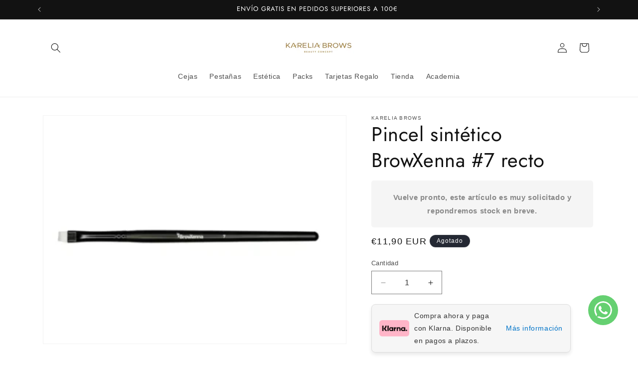

--- FILE ---
content_type: application/javascript; charset=utf-8
request_url: https://cdn.popupsmart.com/accounts/904984/211664/3/main.js
body_size: 192978
content:
(()=>{var Ng=Object.create;var An=Object.defineProperty,Bg=Object.defineProperties,Vg=Object.getOwnPropertyDescriptor,zg=Object.getOwnPropertyDescriptors,Hg=Object.getOwnPropertyNames,gi=Object.getOwnPropertySymbols,$g=Object.getPrototypeOf,Ra=Object.prototype.hasOwnProperty,df=Object.prototype.propertyIsEnumerable;var cf=(e,t,r)=>t in e?An(e,t,{enumerable:!0,configurable:!0,writable:!0,value:r}):e[t]=r,z=(e,t)=>{for(var r in t||(t={}))Ra.call(t,r)&&cf(e,r,t[r]);if(gi)for(var r of gi(t))df.call(t,r)&&cf(e,r,t[r]);return e},q=(e,t)=>Bg(e,zg(t));var Sr=(e=>typeof require<"u"?require:typeof Proxy<"u"?new Proxy(e,{get:(t,r)=>(typeof require<"u"?require:t)[r]}):e)(function(e){if(typeof require<"u")return require.apply(this,arguments);throw Error('Dynamic require of "'+e+'" is not supported')});var Y=(e,t)=>{var r={};for(var n in e)Ra.call(e,n)&&t.indexOf(n)<0&&(r[n]=e[n]);if(e!=null&&gi)for(var n of gi(e))t.indexOf(n)<0&&df.call(e,n)&&(r[n]=e[n]);return r};var _i=(e,t)=>()=>(e&&(t=e(e=0)),t);var fe=(e,t)=>()=>(t||e((t={exports:{}}).exports,t),t.exports),Wg=(e,t)=>{for(var r in t)An(e,r,{get:t[r],enumerable:!0})},hf=(e,t,r,n)=>{if(t&&typeof t=="object"||typeof t=="function")for(let i of Hg(t))!Ra.call(e,i)&&i!==r&&An(e,i,{get:()=>t[i],enumerable:!(n=Vg(t,i))||n.enumerable});return e};var Qe=(e,t,r)=>(r=e!=null?Ng($g(e)):{},hf(t||!e||!e.__esModule?An(r,"default",{value:e,enumerable:!0}):r,e)),Vr=e=>hf(An({},"__esModule",{value:!0}),e);var b,f=_i(()=>{b={VITE_POPUP_DATA:'{"campaign":{"id":211664,"name":"Newsletter","accountId":904984,"publishVersion":3},"targets":{"visitorDevice":{"mobile":true,"desktop":true},"newOrReturningVisitors":"ALL","operatingSystem":{"windows":true,"macOs":true,"linux":true,"chromium":true,"android":true,"ios":true},"displayFrequency":{"showAgain":{"type":"EVERY_SESSION","options":{"time":"DAYS","value":1}},"stopShowing":{"type":"NEVER","options":{"clickClose":false,"seenCampaign":false,"seenCampaignValue":"1","signedUpOrClicked":false}}},"urlBrowsing":{"all":{"active":true,"include":[],"exclude":[{"operator":"OR","type":"MATCHES","children":{"operator":"OR","values":[{"value":"","rule":"/^\\\\/$/i"}]}}],"targetAll":false},"version":2},"afterXSeconds":{"pageTime":"TIME_ON_PAGE","type":"IS_AT_LEAST","seconds":20},"onExitIntent":{"onExitIntentDegree":"LOW","overrideConditions":true},"geoLocated":{"type":"all","locations":[]},"targetSmartMode":true},"domains":["karelia-brows.myshopify.com","kareliabrows-bc.com"],"settings":{},"layout":{"contents":[{"title":"Teaser","type":"TEASER","content":{"mobile":{"id":"teaser","nodeName":"block","attributes":{"visibility":true,"style":{"display":"grid","position":"relative","paddingTop":"0px","paddingBottom":"0px","paddingLeft":"0px","paddingRight":"0px","marginTop":"auto","marginBottom":"20px","marginLeft":"20px","marginRight":"auto","maxWidth":"290px","width":"auto","height":"auto","verticalAlign":"middle","justifyContent":"flex-start","alignItems":"end","objectPosition":"bottom left"}},"childNodes":[{"id":"teaser-container","nodeName":"block","attributes":{"visibility":true,"style":{"display":"grid","position":"relative","gridTemplateColumns":"80px 1fr","paddingTop":"0px","paddingBottom":"0px","paddingLeft":"0px","paddingRight":"0px","maxWidth":"290px","width":"auto","height":"auto","verticalAlign":"middle"}},"childNodes":[{"nodeName":"block","attributes":{"style":{"position":"relative","display":"grid","gridTemplateColumns":"100%","paddingTop":"0px","paddingBottom":"0px","paddingLeft":"0px","paddingRight":"0px","width":"100%","height":"100%","maxWidth":"100%","overflow":"visible","marginBottom":"0px","alignContent":"center"},"id":"block-cn0dlm4pd8w0","className":"block-cn0dlm4phh40"},"childNodes":[{"id":"cq5bjhah05xc","nodeName":"image","childNodes":[],"attributes":{"src":"https://cdn.popupsmart.com/uploaded/fe61a5c04dcd05dbbb2f82943134982d.png","alt":"Popup Image","position":"center-center","imageLinking":false,"action":{"value":"","pageName":"","countAsInteraction":false},"style":{"display":"flex","objectPosition":"center center","objectFit":"cover","justifyContent":"center","width":"100%","height":"100%","marginLeft":"0px","marginRight":"0px","marginTop":"0px","marginBottom":"0px"},"id":"image-cq5bjhah05xc","className":"image-p_cq5bjhah05xc"}}],"id":"jb6uibdzpnkz"},{"nodeName":"block","attributes":{"style":{"position":"relative","display":"grid","gridTemplateColumns":"100%","paddingTop":"16px","paddingBottom":"16px","paddingLeft":"20px","paddingRight":"20px","width":"100%","height":"100%","maxWidth":"100%","overflow":"visible","marginBottom":"0px","alignContent":"center"},"id":"block-cn0dlm4pd8w0","className":"block-cn0dlm4phh40"},"childNodes":[{"nodeName":"subtext","attributes":{"style":{"marginLeft":"0px","marginRight":"0px","marginTop":"0px","marginBottom":"0px","width":"100%","height":"fit-content","wordBreak":"break-word"},"id":"subtext-cndztsm8vog0","className":"subtext-19jeds281leo"},"childNodes":["<p style=\\"text-align: center;\\"><strong style=\\"font-weight: 700\\">Get your free sample</strong></p>"],"id":"cndztsmc3c81"}],"id":"bgu42mohnuq7"}]}]},"desktop":{"id":"teaser","nodeName":"block","attributes":{"visibility":true,"style":{"display":"grid","position":"relative","paddingTop":"0px","paddingBottom":"0px","paddingLeft":"0px","paddingRight":"0px","marginTop":"auto","marginBottom":"20px","marginLeft":"20px","marginRight":"auto","maxWidth":"390px","width":"auto","height":"auto","verticalAlign":"middle","justifyContent":"flex-start","alignItems":"end","objectPosition":"bottom left"}},"childNodes":[{"id":"teaser-container","nodeName":"block","attributes":{"visibility":true,"style":{"display":"grid","position":"relative","gridTemplateColumns":"80px 1fr","paddingTop":"0px","paddingBottom":"0px","paddingLeft":"0px","paddingRight":"0px","maxWidth":"390px","width":"auto","height":"auto","verticalAlign":"middle"}},"childNodes":[{"nodeName":"block","attributes":{"style":{"position":"relative","display":"grid","gridTemplateColumns":"100%","paddingTop":"0px","paddingBottom":"0px","paddingLeft":"0px","paddingRight":"0px","width":"100%","height":"100%","maxWidth":"100%","overflow":"visible","marginBottom":"0px","alignContent":"center"},"id":"block-cn0dlm4pd8w0","className":"block-cn0dlm4phh40"},"childNodes":[{"id":"cq5bjhah05xc","nodeName":"image","childNodes":[],"attributes":{"src":"https://cdn.popupsmart.com/uploaded/fe61a5c04dcd05dbbb2f82943134982d.png","alt":"Popup Image","position":"center-center","imageLinking":false,"action":{"value":"","pageName":"","countAsInteraction":false},"style":{"display":"flex","objectPosition":"center center","objectFit":"cover","justifyContent":"center","width":"100%","height":"100%","marginLeft":"0px","marginRight":"0px","marginTop":"0px","marginBottom":"0px"},"id":"image-cq5bjhah05xc","className":"image-p_cq5bjhah05xc"}}],"id":"jb6uibdzpnkz"},{"nodeName":"block","attributes":{"style":{"position":"relative","display":"grid","gridTemplateColumns":"100%","paddingTop":"16px","paddingBottom":"16px","paddingLeft":"20px","paddingRight":"20px","width":"100%","height":"100%","maxWidth":"100%","overflow":"visible","marginBottom":"0px","alignContent":"center"},"id":"block-cn0dlm4pd8w0","className":"block-cn0dlm4phh40"},"childNodes":[{"nodeName":"subtext","attributes":{"style":{"marginLeft":"0px","marginRight":"0px","marginTop":"0px","marginBottom":"0px","width":"100%","height":"fit-content","wordBreak":"break-word"},"id":"subtext-cndztsm8vog0","className":"subtext-19jeds281leo"},"childNodes":["<p style=\\"text-align: center;\\"><strong style=\\"font-weight: 700\\">Get your free sample</strong></p>"],"id":"cndztsmc3c81"}],"id":"bgu42mohnuq7"}]}]}},"appearance":{"size":"md","position":"bottom-left","showWhen":"BEFORE_THE_POPUP_DISPLAY","closeWith":{"esc":false,"overlay":false},"customCss":"#subtext-cndztsm8vog0{\\n  color:white;\\n}","visibility":false,"displayEffect":{"type":"FADE_IN"},"backgroundOverlay":{"show":true,"color":"#000","transparency":10}},"id":"c7a41015-e4ed-49d7-b354-e84dd5aec2e1","version":3,"template":{"id":0,"imageUrl":"","name":"teaser-left-direction"}},{"id":"87662dc8-b9b9-4ac7-879d-6daaf5021d0f","type":"LIGHT","title":"Main Popup","content":{"mobile":{"id":"canvas","nodeName":"block","attributes":{"style":{"width":"100%","height":"auto","display":"grid","maxWidth":"85%","overflow":"hidden","position":"relative","marginTop":"auto","objectFit":"cover","background":"","marginLeft":"auto","paddingTop":"0px","marginRight":"auto","paddingLeft":"0px","marginBottom":"auto","paddingRight":"0px","paddingBottom":"0px","verticalAlign":"middle","backgroundRepeat":"no-repeat","backgroundPosition":"center center","gridTemplateColumns":"100%"},"backgroundLottie":{"src":"https://cdn.popupsmart.com/uploaded/fce4a209b52586a96f57ae9ddfceeb84.json","show":false}},"childNodes":[{"id":"cr8fwg6y8js0","nodeName":"block","attributes":{"id":"block-cr8fwg6y8js0","style":{"width":"100%","height":"100%","display":"grid","maxWidth":"100%","overflow":"visible","position":"relative","paddingTop":"0px","paddingLeft":"0px","marginBottom":"0px","paddingRight":"0px","paddingBottom":"0px","gridTemplateColumns":"100%"},"className":"block-p_cr8fwg6y8js0"},"childNodes":[{"id":"cr8fwg6xusg0","nodeName":"image","attributes":{"id":"image-cr8fwg6xusg0","alt":"Popup Image","src":"https://cdn.popupsmart.com/uploaded/812e9809f1238cb4af9160d142a20157.webp","style":{"width":"100%","height":"100%","display":"none","marginTop":"0px","objectFit":"cover","marginLeft":"0px","marginRight":"0px","marginBottom":"0px","justifyContent":"center","objectPosition":"center center"},"action":{"value":"","pageName":"","countAsInteraction":false},"position":"center-center","className":"image-p_cr8fwg6xusg0","imageLinking":false},"childNodes":[]}]},{"id":"19x8sg0p0m1s","nodeName":"block","attributes":{"id":"block-19x8sg0p0m1s","style":{"width":"100%","height":"100%","display":"grid","maxWidth":"100%","overflow":"visible","position":"relative","marginTop":"0px","paddingTop":"40px","marginRight":"0px","paddingLeft":"30px","alignContent":"center","paddingRight":"30px","paddingBottom":"40px","gridTemplateColumns":"100%"},"className":"block-p_19x8sg0p0m1s"},"childNodes":[{"id":"cr8fwg6y0uw0","nodeName":"headline","attributes":{"id":"headline-cr8fwg6y0uw0","style":{"width":"100%","height":"fit-content","marginTop":"0px","wordBreak":"break-word","marginLeft":"0px","marginRight":"0px","marginBottom":"10px"},"className":"headline-p_cr8fwg6y0uw0"},"childNodes":["<p>\xA1\xDAnete a la Experiencia Karelia Brows!</p>"]},{"id":"cr8fwg6xxk80","nodeName":"text","attributes":{"id":"text-cr8fwg6xxk80","style":{"width":"100%","height":"fit-content","marginTop":"10px","wordBreak":"break-word","marginLeft":"0px","marginRight":"0px","marginBottom":"10px"},"className":"text-p_cr8fwg6xxk80"},"childNodes":["<p>Recibe ofertas exclusivas, consejos de belleza y un 10% de descuento en tu primera compra.</p>"]},{"id":"cr8fwg6xxkg0","nodeName":"button-wrapper","attributes":{"id":"button-wrapper-cr8fwg6xxkg0","style":{"gap":"10px","width":"100%","display":"flex","flexWrap":"wrap","justifyContent":"flex-start","gridTemplateColumns":"max-content"},"className":"button-wrapper-p_cr8fwg6xxkg0"},"childNodes":[{"id":"cr8fwg6xypk0","nodeName":"button","attributes":{"id":"button-cr8fwg6xypk0","type":"primary","style":{"width":"auto","height":"fit-content","marginTop":"10px","textAlign":"inherit","marginLeft":"0px","paddingTop":"9px","marginRight":"0px","paddingLeft":"25px","marginBottom":"10px","paddingRight":"25px","paddingBottom":"9px"},"action":{"type":"page","value":"d8d5e7c8-89cf-4bb7-e648-2be8133ff425","pageName":"Success Popup","countAsInteraction":true},"className":"button-p_cr8fwg6xypk0"},"childNodes":["<p style=\\"text-align: center;\\">Quiero Suscribirme</p>"]}]}]},{"id":"cr8fwg6y3800","nodeName":"close-button","attributes":{"id":"close-button-cr8fwg6y3800","style":{"top":"0px","right":"0px","width":"12px","zIndex":"1","display":"flex","position":"absolute","marginTop":"10px","transform":"none","alignItems":"center","paddingTop":"10px","marginRight":"10px","paddingLeft":"10px","strokeWidth":"2px","paddingRight":"10px","paddingBottom":"10px","justifyContent":"center","borderTopLeftRadius":"50px","borderTopRightRadius":"50px","borderBottomLeftRadius":"50px","borderBottomRightRadius":"50px"},"className":"close-button-p_cr8fwg6y3800"},"childNodes":[]}]},"desktop":{"id":"canvas","nodeName":"block","attributes":{"style":{"width":"100%","height":"auto","display":"grid","maxWidth":"760px","overflow":"hidden","position":"relative","marginTop":"auto","minHeight":"380px","marginLeft":"auto","paddingTop":"0px","marginRight":"auto","paddingLeft":"0px","marginBottom":"auto","paddingRight":"0px","paddingBottom":"0px","verticalAlign":"middle","gridTemplateColumns":"50% 50%"},"backgroundLottie":{"src":"https://cdn.popupsmart.com/uploaded/fce4a209b52586a96f57ae9ddfceeb84.json","show":false}},"childNodes":[{"id":"19x8sg0p0m1s","nodeName":"block","attributes":{"id":"block-19x8sg0p0m1s","style":{"width":"100%","height":"100%","display":"grid","maxWidth":"100%","overflow":"visible","position":"relative","paddingTop":"90px","marginRight":"0px","paddingLeft":"50px","alignContent":"center","paddingRight":"50px","paddingBottom":"90px","gridTemplateColumns":"100%"},"className":"block-p_19x8sg0p0m1s"},"childNodes":[{"id":"cr8fwg6y0uw0","nodeName":"headline","attributes":{"id":"headline-cr8fwg6y0uw0","style":{"width":"100%","height":"fit-content","marginTop":"0px","wordBreak":"break-word","marginLeft":"0px","marginRight":"0px","marginBottom":"10px"},"className":"headline-p_cr8fwg6y0uw0"},"childNodes":["<p>\xA1\xDAnete a la Experiencia Karelia Brows!</p>"]},{"id":"cr8fwg6xxk80","nodeName":"text","attributes":{"id":"text-cr8fwg6xxk80","style":{"width":"100%","height":"fit-content","marginTop":"10px","wordBreak":"break-word","marginLeft":"0px","marginRight":"0px","marginBottom":"10px"},"className":"text-p_cr8fwg6xxk80"},"childNodes":["<p>Recibe ofertas exclusivas, consejos de belleza y un 10% de descuento en tu primera compra.</p>"]},{"id":"cr8fwg6xxkg0","nodeName":"button-wrapper","attributes":{"id":"button-wrapper-cr8fwg6xxkg0","style":{"gap":"10px","width":"100%","display":"flex","flexWrap":"wrap","justifyContent":"flex-start","gridTemplateColumns":"max-content"},"className":"button-wrapper-p_cr8fwg6xxkg0"},"childNodes":[{"id":"cr8fwg6xypk0","nodeName":"button","attributes":{"id":"button-cr8fwg6xypk0","type":"primary","style":{"width":"100%","height":"fit-content","marginTop":"10px","textAlign":"inherit","marginLeft":"0px","paddingTop":"9px","marginRight":"0px","paddingLeft":"25px","marginBottom":"10px","paddingRight":"25px","paddingBottom":"9px"},"action":{"type":"page","value":"d8d5e7c8-89cf-4bb7-e648-2be8133ff425","pageName":"Success Popup","countAsInteraction":true},"className":"button-p_cr8fwg6xypk0"},"childNodes":["<p style=\\"text-align: center;\\">Quiero Suscribirme</p>"]}]}]},{"id":"cr8fwg6y8js0","nodeName":"block","attributes":{"id":"block-cr8fwg6y8js0","style":{"width":"100%","height":"100%","display":"grid","maxWidth":"100%","overflow":"visible","position":"relative","paddingTop":"0px","paddingLeft":"0px","alignContent":"center","marginBottom":"0px","paddingRight":"0px","paddingBottom":"0px","gridTemplateColumns":"100%"},"className":"block-p_cr8fwg6y8js0"},"childNodes":[{"id":"cr8fwg6xusg0","nodeName":"image","attributes":{"id":"image-cr8fwg6xusg0","alt":"Popup Image","src":"https://cdn.popupsmart.com/uploaded/812e9809f1238cb4af9160d142a20157.webp","style":{"width":"100%","height":"100%","display":"flex","marginTop":"0px","objectFit":"contain","marginLeft":"0px","marginRight":"0px","marginBottom":"0px","justifyContent":"center","objectPosition":"center center"},"action":{"value":"","pageName":"","countAsInteraction":false},"position":"center-center","className":"image-p_cr8fwg6xusg0","imageLinking":false},"childNodes":[]}]},{"id":"cr8fwg6y3800","nodeName":"close-button","attributes":{"id":"close-button-cr8fwg6y3800","style":{"top":"0px","right":"0px","width":"12px","zIndex":"1","display":"flex","position":"absolute","marginTop":"10px","transform":"none","alignItems":"center","paddingTop":"10px","marginRight":"10px","paddingLeft":"10px","strokeWidth":"2px","paddingRight":"10px","paddingBottom":"10px","justifyContent":"center","borderTopLeftRadius":"50px","borderTopRightRadius":"50px","borderBottomLeftRadius":"50px","borderBottomRightRadius":"50px"},"className":"close-button-p_cr8fwg6y3800"},"childNodes":[]}]}},"template":{"id":4275,"name":"Limited Time Offer for a Complimentary Sample on Shopify Store","imageUrl":"https://cdn.popupsmart.com/campaign_images/thumbnails/4275_20230323111412-min.jpg"},"appearance":{"size":"md","position":"center-center","closeWith":{"esc":false,"overlay":false},"customCss":"#subtext-cndztsm8vog0{\\n  color:white;\\n}","displayEffect":{"type":"FADE_IN"},"backgroundOverlay":{"show":true,"color":"#000","transparency":10}}},{"id":"d8d5e7c8-89cf-4bb7-e648-2be8133ff425","type":"LIGHT","title":"Form Popup","content":{"mobile":{"id":"canvas","nodeName":"block","attributes":{"style":{"width":"100%","height":"auto","display":"grid","maxWidth":"85%","overflow":"hidden","position":"relative","marginTop":"auto","marginLeft":"auto","paddingTop":"0px","marginRight":"auto","paddingLeft":"0px","marginBottom":"auto","paddingRight":"0px","paddingBottom":"0px","verticalAlign":"middle","gridTemplateColumns":"100%"},"backgroundLottie":{"src":"https://cdn.popupsmart.com/uploaded/fce4a209b52586a96f57ae9ddfceeb84.json","show":false}},"childNodes":[{"id":"cr8fwk4lbfk0","nodeName":"block","attributes":{"id":"block-cr8fwk4lbfk0","style":{"width":"100%","height":"100%","display":"grid","maxWidth":"100%","overflow":"visible","position":"relative","paddingTop":"0px","paddingLeft":"0px","marginBottom":"0px","paddingRight":"0px","paddingBottom":"0px","gridTemplateColumns":"100%"},"className":"block-p_cr8fwk4lbfk0"},"childNodes":[{"id":"cr8fwk4ld680","nodeName":"image","attributes":{"id":"image-cr8fwk4ld680","alt":"Popup Image","src":"https://cdn.popupsmart.com/uploaded/b117e115e10072130b2cddb55ca08d23.webp","style":{"width":"100%","height":"100%","display":"none","marginTop":"0px","objectFit":"cover","marginLeft":"0px","marginRight":"0px","marginBottom":"0px","justifyContent":"center","objectPosition":"center center"},"action":{"value":"","pageName":"","countAsInteraction":false},"position":"center-center","className":"image-p_cr8fwk4ld680","imageLinking":false},"childNodes":[]}]},{"id":"cr8fwk4lieg0","nodeName":"block","attributes":{"id":"block-cr8fwk4lieg0","style":{"width":"100%","height":"100%","display":"grid","maxWidth":"100%","overflow":"visible","position":"relative","marginTop":"0px","paddingTop":"40px","marginRight":"0px","paddingLeft":"30px","alignContent":"center","paddingRight":"30px","paddingBottom":"40px","gridTemplateColumns":"100%"},"className":"block-p_cr8fwk4lieg0"},"childNodes":[{"id":"cr8fwk4liy00","nodeName":"headline","attributes":{"id":"headline-cr8fwk4liy00","style":{"width":"100%","height":"fit-content","marginTop":"10px","wordBreak":"break-word","marginLeft":"0px","marginRight":"0px","marginBottom":"10px"},"className":"headline-p_cr8fwk4liy00"},"childNodes":["<p>\xA1Estamos encantados de que te unas!</p>"]},{"id":"cr8fzcjotrs0","nodeName":"form","attributes":{"id":"form-cr8fzcjotrs0","name":"U86WQ_form","style":{"marginTop":"10px","paddingLeft":"0px","marginBottom":"10px","paddingRight":"0px"},"className":"form-p_cr8fzcjotrs0"},"childNodes":[{"id":"cr8fzk97nzc0","nodeName":"text-input","attributes":{"id":"text-input-cr8fzk97nzc0","name":"OP6GD_text_input","style":{"width":"100%","height":"fit-content","display":"flex","marginTop":"6px","alignItems":"center","marginLeft":"0px","marginRight":"0px","marginBottom":"6px","justifyContent":"center"},"required":true,"className":"text-input-p_cr8fzk97nzc0","placeholder":"Nombre","requiredMessage":"Este campo es obligatorio","placeholderColor":"#a9a9a9"},"childNodes":[]},{"id":"cr8fzcjoq2o0","nodeName":"email-input","attributes":{"id":"email-input-cr8fzcjoq2o0","name":"T55WZ_email_input","style":{"width":"100%","height":"fit-content","display":"flex","marginTop":"6px","alignItems":"center","marginLeft":"0px","marginRight":"0px","marginBottom":"6px","justifyContent":"center"},"required":true,"className":"email-input-p_cr8fzcjoq2o0","placeholder":"Correo Electr\xF3nico","requiredMessage":"Este campo es obligatorio","placeholderColor":"#a9a9a9","validationMessage":"Introduzca una direcci\xF3n de correo electr\xF3nico v\xE1lida"},"childNodes":[]},{"id":"cr8fzcjp3000","nodeName":"button-wrapper","attributes":{"id":"button-wrapper-cr8fzcjp3000","style":{"gap":"10px","width":"100%","display":"flex","flexWrap":"wrap","justifyContent":"center","gridTemplateColumns":"1fr"},"className":"button-wrapper-p_cr8fzcjp3000"},"childNodes":[{"id":"cr8fzcjozeg0","nodeName":"form-button","attributes":{"id":"form-button-cr8fzcjozeg0","type":"primary","style":{"width":"100%","marginTop":"6px","textAlign":"inherit","marginLeft":"0px","marginRight":"0px","marginBottom":"6px"},"action":{"type":"page","value":"a95af2d1-e45a-4ce9-f793-36ec73e85024","pageName":"Success Popup","countAsInteraction":true},"className":"form-button-p_cr8fzcjozeg0"},"childNodes":["<p style=\\"text-align: center;\\">Completar Registro</p>"]}]}]}]},{"id":"cr8fwk4l5940","nodeName":"close-button","attributes":{"id":"close-button-cr8fwk4l5940","style":{"top":"0px","right":"0px","width":"12px","zIndex":"1","display":"flex","position":"absolute","marginTop":"10px","transform":"none","alignItems":"center","paddingTop":"10px","marginRight":"10px","paddingLeft":"10px","strokeWidth":"2px","paddingRight":"10px","paddingBottom":"10px","justifyContent":"center","borderTopLeftRadius":"50px","borderTopRightRadius":"50px","borderBottomLeftRadius":"50px","borderBottomRightRadius":"50px"},"className":"close-button-p_cr8fwk4l5940"},"childNodes":[]}]},"desktop":{"id":"canvas","nodeName":"block","attributes":{"style":{"width":"100%","height":"auto","display":"grid","maxWidth":"760px","overflow":"hidden","position":"relative","marginTop":"auto","minHeight":"380px","marginLeft":"auto","paddingTop":"0px","marginRight":"auto","paddingLeft":"0px","marginBottom":"auto","paddingRight":"0px","paddingBottom":"0px","verticalAlign":"middle","gridTemplateColumns":"50% 50%"},"backgroundLottie":{"src":"https://cdn.popupsmart.com/uploaded/fce4a209b52586a96f57ae9ddfceeb84.json","show":false}},"childNodes":[{"id":"cr8fwk4lieg0","nodeName":"block","attributes":{"id":"block-cr8fwk4lieg0","style":{"width":"100%","height":"100%","display":"grid","maxWidth":"100%","overflow":"visible","position":"relative","paddingTop":"90px","marginRight":"0px","paddingLeft":"50px","alignContent":"center","paddingRight":"50px","paddingBottom":"90px","gridTemplateColumns":"100%"},"className":"block-p_cr8fwk4lieg0"},"childNodes":[{"id":"cr8fwk4liy00","nodeName":"headline","attributes":{"id":"headline-cr8fwk4liy00","style":{"width":"100%","height":"fit-content","marginTop":"10px","wordBreak":"break-word","marginLeft":"0px","marginRight":"0px","marginBottom":"10px"},"className":"headline-p_cr8fwk4liy00"},"childNodes":["<p>\xA1Estamos encantados de que te unas!</p>"]},{"id":"cr8fzcjotrs0","nodeName":"form","attributes":{"id":"form-cr8fzcjotrs0","name":"U86WQ_form","style":{"marginTop":"10px","paddingLeft":"0px","marginBottom":"10px","paddingRight":"0px"},"className":"form-p_cr8fzcjotrs0"},"childNodes":[{"id":"cr8fzk97nzc0","nodeName":"text-input","attributes":{"id":"text-input-cr8fzk97nzc0","name":"OP6GD_text_input","style":{"width":"100%","height":"fit-content","display":"flex","marginTop":"6px","alignItems":"center","marginLeft":"0px","marginRight":"0px","marginBottom":"6px","justifyContent":"center"},"required":true,"className":"text-input-p_cr8fzk97nzc0","placeholder":"Nombre","requiredMessage":"Este campo es obligatorio","placeholderColor":"#a9a9a9"},"childNodes":[]},{"id":"cr8fzcjoq2o0","nodeName":"email-input","attributes":{"id":"email-input-cr8fzcjoq2o0","name":"T55WZ_email_input","style":{"width":"100%","height":"fit-content","display":"flex","marginTop":"6px","alignItems":"center","marginLeft":"0px","marginRight":"0px","marginBottom":"6px","justifyContent":"center"},"required":true,"className":"email-input-p_cr8fzcjoq2o0","placeholder":"Correo Electr\xF3nico","requiredMessage":"Este campo es obligatorio","placeholderColor":"#a9a9a9","validationMessage":"Introduzca una direcci\xF3n de correo electr\xF3nico v\xE1lida"},"childNodes":[]},{"id":"cr8fzcjp3000","nodeName":"button-wrapper","attributes":{"id":"button-wrapper-cr8fzcjp3000","style":{"gap":"10px","width":"100%","display":"flex","flexWrap":"wrap","justifyContent":"center","gridTemplateColumns":"1fr"},"className":"button-wrapper-p_cr8fzcjp3000"},"childNodes":[{"id":"cr8fzcjozeg0","nodeName":"form-button","attributes":{"id":"form-button-cr8fzcjozeg0","type":"primary","style":{"width":"100%","marginTop":"6px","textAlign":"inherit","marginLeft":"0px","marginRight":"0px","marginBottom":"6px"},"action":{"type":"page","value":"a95af2d1-e45a-4ce9-f793-36ec73e85024","pageName":"Success Popup","countAsInteraction":true},"className":"form-button-p_cr8fzcjozeg0"},"childNodes":["<p style=\\"text-align: center;\\">Completar Registro</p>"]}]}]}]},{"id":"cr8fwk4lbfk0","nodeName":"block","attributes":{"id":"block-cr8fwk4lbfk0","style":{"width":"100%","height":"100%","display":"grid","maxWidth":"100%","overflow":"visible","position":"relative","paddingTop":"0px","paddingLeft":"0px","alignContent":"center","marginBottom":"0px","paddingRight":"0px","paddingBottom":"0px","gridTemplateColumns":"100%"},"className":"block-p_cr8fwk4lbfk0"},"childNodes":[{"id":"cr8fwk4ld680","nodeName":"image","attributes":{"id":"image-cr8fwk4ld680","alt":"Popup Image","src":"https://cdn.popupsmart.com/uploaded/b117e115e10072130b2cddb55ca08d23.webp","style":{"width":"100%","height":"100%","display":"flex","marginTop":"0px","objectFit":"cover","marginLeft":"0px","marginRight":"0px","marginBottom":"0px","justifyContent":"center","objectPosition":"center center"},"action":{"value":"","pageName":"","countAsInteraction":false},"position":"center-center","className":"image-p_cr8fwk4ld680","imageLinking":false},"childNodes":[]}]},{"id":"cr8fwk4l5940","nodeName":"close-button","attributes":{"id":"close-button-cr8fwk4l5940","style":{"top":"0px","right":"0px","width":"12px","zIndex":"1","display":"flex","position":"absolute","marginTop":"10px","transform":"none","alignItems":"center","paddingTop":"10px","marginRight":"10px","paddingLeft":"10px","strokeWidth":"2px","paddingRight":"10px","paddingBottom":"10px","justifyContent":"center","borderTopLeftRadius":"50px","borderTopRightRadius":"50px","borderBottomLeftRadius":"50px","borderBottomRightRadius":"50px"},"className":"close-button-p_cr8fwk4l5940"},"childNodes":[]}]}},"template":{"id":4275,"name":"Limited Time Offer for a Complimentary Sample on Shopify Store","imageUrl":"https://cdn.popupsmart.com/campaign_images/thumbnails/4275_20230323111412-min.jpg"},"appearance":{"size":"md","position":"center-center","closeWith":{"esc":false,"overlay":false},"customCss":"#subtext-cndztsm8vog0{\\n  color:white;\\n}","displayEffect":{"type":"FADE_IN"},"backgroundOverlay":{"show":true,"color":"#000","transparency":10}}},{"id":"a95af2d1-e45a-4ce9-f793-36ec73e85024","type":"LIGHT","title":"Success Popup","content":{"mobile":{"id":"canvas","nodeName":"block","attributes":{"style":{"width":"100%","height":"auto","display":"grid","maxWidth":"85%","overflow":"hidden","position":"relative","marginTop":"auto","marginLeft":"auto","paddingTop":"30px","marginRight":"auto","paddingLeft":"30px","alignContent":"safe center","marginBottom":"auto","paddingRight":"30px","paddingBottom":"30px","verticalAlign":"middle","gridTemplateColumns":"100%"},"backgroundLottie":{"src":"https://cdn.popupsmart.com/uploaded/fce4a209b52586a96f57ae9ddfceeb84.json","show":false}},"childNodes":[{"id":"cr8h52nibs80","nodeName":"headline","attributes":{"id":"headline-cr8h52nibs80","style":{"width":"100%","height":"fit-content","marginTop":"10px","wordBreak":"break-word","marginLeft":"0px","marginRight":"0px","marginBottom":"10px"},"className":"headline-p_cr8h52nibs80"},"childNodes":["<p style=\\"text-align: center;\\">\xA1Felicidades! Te has Registrado&nbsp;\u2728</p>"]},{"id":"d5956d7qmug0","nodeName":"subtext","attributes":{"style":{"color":"#000000","marginLeft":"0px","marginRight":"0px","marginTop":"10px","marginBottom":"10px","width":"100%","height":"fit-content","wordBreak":"break-word"},"id":"subtext-d5956d7qmug0","className":"subtext-p_d5956d7qmug0"},"childNodes":["<p>Gracias por unirte a la comunidad Karelia Brows. \xA1Prep\xE1rate para recibir inspiraci\xF3n, descuentos y lo mejor en belleza directamente en tu correo!</p>"]},{"id":"cr8h52nihlc0","nodeName":"button-wrapper","attributes":{"id":"button-wrapper-cr8h52nihlc0","style":{"gap":"10px","width":"100%","display":"flex","flexWrap":"wrap","justifyContent":"center","gridTemplateColumns":"max-content"},"className":"button-wrapper-p_cr8h52nihlc0"},"childNodes":[{"id":"cr8h52nic4g0","nodeName":"button","attributes":{"id":"button-cr8h52nic4g0","type":"primary","style":{"width":"auto","height":"fit-content","marginTop":"10px","textAlign":"inherit","marginLeft":"0px","paddingTop":"9px","marginRight":"0px","paddingLeft":"25px","marginBottom":"10px","paddingRight":"25px","paddingBottom":"9px"},"action":{"type":"url","pageName":"","countAsInteraction":true,"value":"https://kareliabrows-bc.com/collections"},"className":"button-p_cr8h52nic4g0"},"childNodes":["<p style=\\"text-align: center;\\">Ver Productos</p>"]}]},{"id":"cr8h52niav40","nodeName":"close-button","attributes":{"id":"close-button-cr8h52niav40","style":{"top":"0px","color":"#ffffff","right":"0px","width":"12px","zIndex":"1","display":"flex","position":"absolute","marginTop":"10px","transform":"none","alignItems":"center","paddingTop":"10px","marginRight":"10px","paddingLeft":"10px","strokeWidth":"2px","paddingRight":"10px","paddingBottom":"10px","justifyContent":"center","borderTopLeftRadius":"50px","borderTopRightRadius":"50px","borderBottomLeftRadius":"50px","borderBottomRightRadius":"50px"},"className":"close-button-p_cr8h52niav40"},"childNodes":[]}]},"desktop":{"id":"canvas","nodeName":"block","attributes":{"style":{"width":"100%","height":"auto","display":"grid","maxWidth":"420px","overflow":"hidden","position":"relative","marginTop":"auto","minHeight":"420px","marginLeft":"auto","paddingTop":"90px","marginRight":"auto","paddingLeft":"50px","alignContent":"safe center","marginBottom":"auto","paddingRight":"50px","paddingBottom":"90px","verticalAlign":"middle","gridTemplateColumns":"100%"},"backgroundLottie":{"src":"https://cdn.popupsmart.com/uploaded/fce4a209b52586a96f57ae9ddfceeb84.json","show":false}},"childNodes":[{"id":"cr8h52nibs80","nodeName":"headline","attributes":{"id":"headline-cr8h52nibs80","style":{"width":"100%","height":"fit-content","marginTop":"10px","wordBreak":"break-word","marginLeft":"0px","marginRight":"0px","marginBottom":"10px"},"className":"headline-p_cr8h52nibs80"},"childNodes":["<p style=\\"text-align: center;\\">\xA1Felicidades! Te has Registrado&nbsp;\u2728</p>"]},{"id":"d5956d7qmug0","nodeName":"subtext","attributes":{"style":{"color":"#000000","marginLeft":"0px","marginRight":"0px","marginTop":"10px","marginBottom":"10px","width":"100%","height":"fit-content","wordBreak":"break-word"},"id":"subtext-d5956d7qmug0","className":"subtext-p_d5956d7qmug0"},"childNodes":["<p>Gracias por unirte a la comunidad Karelia Brows. \xA1Prep\xE1rate para recibir inspiraci\xF3n, descuentos y lo mejor en belleza directamente en tu correo!</p>"]},{"id":"cr8h52nihlc0","nodeName":"button-wrapper","attributes":{"id":"button-wrapper-cr8h52nihlc0","style":{"gap":"10px","width":"100%","display":"flex","flexWrap":"wrap","justifyContent":"center","gridTemplateColumns":"max-content"},"className":"button-wrapper-p_cr8h52nihlc0"},"childNodes":[{"id":"cr8h52nic4g0","nodeName":"button","attributes":{"id":"button-cr8h52nic4g0","type":"primary","style":{"width":"100%","height":"fit-content","marginTop":"10px","textAlign":"inherit","marginLeft":"0px","paddingTop":"9px","marginRight":"0px","paddingLeft":"25px","marginBottom":"10px","paddingRight":"25px","paddingBottom":"9px"},"action":{"type":"url","pageName":"","countAsInteraction":true,"value":"https://kareliabrows-bc.com/collections"},"className":"button-p_cr8h52nic4g0"},"childNodes":["<p style=\\"text-align: center;\\">Ver Productos</p>"]}]},{"id":"cr8h52niav40","nodeName":"close-button","attributes":{"id":"close-button-cr8h52niav40","style":{"top":"0px","right":"0px","width":"12px","zIndex":"1","display":"flex","position":"absolute","marginTop":"10px","transform":"none","alignItems":"center","paddingTop":"10px","marginRight":"10px","paddingLeft":"10px","strokeWidth":"2px","paddingRight":"10px","paddingBottom":"10px","justifyContent":"center","borderTopLeftRadius":"50px","borderTopRightRadius":"50px","borderBottomLeftRadius":"50px","borderBottomRightRadius":"50px"},"className":"close-button-p_cr8h52niav40"},"childNodes":[]}]}},"template":{"id":4275,"name":"Limited Time Offer for a Complimentary Sample on Shopify Store","imageUrl":"https://cdn.popupsmart.com/campaign_images/thumbnails/4275_20230323111412-min.jpg"},"appearance":{"size":"md","position":"center-center","closeWith":{"esc":false,"overlay":false},"customCss":"#subtext-cndztsm8vog0{\\n  color:white;\\n}","displayEffect":{"type":"FADE_IN"},"backgroundOverlay":{"show":true,"color":"#000","transparency":10}}}],"style":{"code":"dark","data":{"body":{"objectFit":"cover","background":"","borderRadius":"20px","overlayColor":"#000000","overlayOpacity":"30%","backgroundColor":"#000000","backgroundRepeat":"no-repeat","backgroundPosition":"center right"},"form":{"color":"#ffffff","error":"#ee0c0c","accent":"#ffffff","background":"#121212","borderRadius":"6px"},"link":{"color":"#0000008c","fontSize":"12px","lineHeight":"18px"},"social":{"iconColor":"#ffffff","textColor":"#ffffff"},"teaser":{"objectFit":"cover","background":"","backgroundColor":"#000000","backgroundRepeat":"no-repeat","backgroundPosition":"center right"},"element":{"fontSize":"16px","iconWidth":"20px","iconHeight":"20px","lineHeight":"22px","markerWidth":"22px","markerHeight":"22px","paddingVertical":"8px","paddingHorizontal":"11px"},"subText":{"fontFamily":"Poppins","fontWeight":"400","fontSize":"12px","lineHeight":"18px"},"bodyText":{"color":"#999999","fontSize":"18px","fontFamily":"Playfair Display","fontWeight":"400","lineHeight":"24px"},"headline":{"color":"#ffffff","fontSize":"22px","fontFamily":"Playfair Display SC","fontWeight":"700","lineHeight":"auto"},"countdown":{"color":"#ffffff","background":"#000000","labelColor":"#ffffff","borderRadius":"8px","seperatorColor":"#ffffff"},"spinToWin":{"color":"#fff","arrowColor":"#f5b500","background":"none","fontFamily":"Poppins","leafColors":{"1":"#e13e00","2":"#257184","3":"#4c3ed2","4":"#8e00c6"}},"couponCode":{"color":"#ffffff","background":"#0000008c","borderColor":"#ffffff","borderStyle":"dashed","borderRadius":"6px"},"closeButton":{"color":"#000000","transform":"none","background":"#ffffff","activeTheme":"close-1","borderColor":"#000000","strokeWidth":"2px","borderRadius":"50px"},"firstButton":{"fontColor":"#000000","borderColor":"transparent","borderRadius":"6px","backgroundColor":"#ffffff"},"lotteryBall":{"color":"#fff","background":"none","ballColors":{"1":"#FFC700","2":"#ED7B57","3":"#FFBEA9","4":"#C73000","5":"#F8E7AE","6":"#FF9473","7":"#ED7B57","8":"#892D11"},"fontFamily":"Poppins"},"secondButton":{"fontColor":"#ffffff","borderColor":"#ffffff","borderRadius":"6px","backgroundColor":"none"}}}},"abTestingId":null,"assets":["https://cdn.popupsmart.com/uploaded/fe61a5c04dcd05dbbb2f82943134982d.png","https://cdn.popupsmart.com/uploaded/fce4a209b52586a96f57ae9ddfceeb84.json","https://cdn.popupsmart.com/uploaded/812e9809f1238cb4af9160d142a20157.webp","https://cdn.popupsmart.com/campaign_images/thumbnails/4275_20230323111412-min.jpg","https://cdn.popupsmart.com/uploaded/b117e115e10072130b2cddb55ca08d23.webp"],"fonts":"https://fonts.googleapis.com/css?family=Poppins:400|Playfair%2BDisplay:400|Playfair%2BDisplay%2BSC:700&display=swap"}',CDN_URL:"https://cdn.popupsmart.com",POPUP_API_URL:"https://handler.popupsmart.com",ENCRYPTION_SECRET_KEY:"pd0e12e9340k4c52907ak66dfafa66et"}});function qt(e,t){for(var r in t)e[r]=t[r];return e}function Sf(e){var t=e.parentNode;t&&t.removeChild(e)}function Ye(e,t,r){var n,i,o,a={};for(o in t)o=="key"?n=t[o]:o=="ref"?i=t[o]:a[o]=t[o];if(arguments.length>2&&(a.children=arguments.length>3?Ln.call(arguments,2):r),typeof e=="function"&&e.defaultProps!=null)for(o in e.defaultProps)a[o]===void 0&&(a[o]=e.defaultProps[o]);return Fn(e,a,n,i,null)}function Fn(e,t,r,n,i){var o={type:e,props:t,key:r,ref:n,__k:null,__:null,__b:0,__e:null,__d:void 0,__c:null,__h:null,constructor:void 0,__v:i==null?++_f:i};return i==null&&ne.vnode!=null&&ne.vnode(o),o}function Si(){return{current:null}}function xe(e){return e.children}function Ug(e,t,r,n,i){var o;for(o in r)o==="children"||o==="key"||o in t||xi(e,o,null,r[o],n);for(o in t)i&&typeof t[o]!="function"||o==="children"||o==="key"||o==="value"||o==="checked"||r[o]===t[o]||xi(e,o,t[o],r[o],n)}function vf(e,t,r){t[0]==="-"?e.setProperty(t,r==null?"":r):e[t]=r==null?"":typeof r!="number"||qg.test(t)?r:r+"px"}function xi(e,t,r,n,i){var o;e:if(t==="style")if(typeof r=="string")e.style.cssText=r;else{if(typeof n=="string"&&(e.style.cssText=n=""),n)for(t in n)r&&t in r||vf(e.style,t,"");if(r)for(t in r)n&&r[t]===n[t]||vf(e.style,t,r[t])}else if(t[0]==="o"&&t[1]==="n")o=t!==(t=t.replace(/Capture$/,"")),t=t.toLowerCase()in e?t.toLowerCase().slice(2):t.slice(2),e.l||(e.l={}),e.l[t+o]=r,r?n||e.addEventListener(t,o?gf:yf,o):e.removeEventListener(t,o?gf:yf,o);else if(t!=="dangerouslySetInnerHTML"){if(i)t=t.replace(/xlink(H|:h)/,"h").replace(/sName$/,"s");else if(t!=="width"&&t!=="height"&&t!=="href"&&t!=="list"&&t!=="form"&&t!=="tabIndex"&&t!=="download"&&t in e)try{e[t]=r==null?"":r;break e}catch(a){}typeof r=="function"||(r==null||r===!1&&t.indexOf("-")==-1?e.removeAttribute(t):e.setAttribute(t,r))}}function yf(e){zr=!0;try{return this.l[e.type+!1](ne.event?ne.event(e):e)}finally{zr=!1}}function gf(e){zr=!0;try{return this.l[e.type+!0](ne.event?ne.event(e):e)}finally{zr=!1}}function dt(e,t){this.props=e,this.context=t}function Mn(e,t){if(t==null)return e.__?Mn(e.__,e.__.__k.indexOf(e)+1):null;for(var r;t<e.__k.length;t++)if((r=e.__k[t])!=null&&r.__e!=null)return r.__e;return typeof e.type=="function"?Mn(e):null}function Pf(e){var t,r;if((e=e.__)!=null&&e.__c!=null){for(e.__e=e.__c.base=null,t=0;t<e.__k.length;t++)if((r=e.__k[t])!=null&&r.__e!=null){e.__e=e.__c.base=r.__e;break}return Pf(e)}}function Kg(e){zr?setTimeout(e):bf(e)}function Da(e){(!e.__d&&(e.__d=!0)&&Pr.push(e)&&!Ci.__r++||mf!==ne.debounceRendering)&&((mf=ne.debounceRendering)||Kg)(Ci)}function Ci(){var e,t,r,n,i,o,a,s;for(Pr.sort(function(u,l){return u.__v.__b-l.__v.__b});e=Pr.shift();)e.__d&&(t=Pr.length,n=void 0,i=void 0,a=(o=(r=e).__v).__e,(s=r.__P)&&(n=[],(i=qt({},o)).__v=o.__v+1,Na(s,o,i,r.__n,s.ownerSVGElement!==void 0,o.__h!=null?[a]:null,n,a==null?Mn(o):a,o.__h),kf(n,o),o.__e!=a&&Pf(o)),Pr.length>t&&Pr.sort(function(u,l){return u.__v.__b-l.__v.__b}));Ci.__r=0}function Ef(e,t,r,n,i,o,a,s,u,l){var p,v,d,m,g,x,C,c=n&&n.__k||Cf,y=c.length;for(r.__k=[],p=0;p<t.length;p++)if((m=r.__k[p]=(m=t[p])==null||typeof m=="boolean"?null:typeof m=="string"||typeof m=="number"||typeof m=="bigint"?Fn(null,m,null,null,m):Array.isArray(m)?Fn(xe,{children:m},null,null,null):m.__b>0?Fn(m.type,m.props,m.key,m.ref?m.ref:null,m.__v):m)!=null){if(m.__=r,m.__b=r.__b+1,(d=c[p])===null||d&&m.key==d.key&&m.type===d.type)c[p]=void 0;else for(v=0;v<y;v++){if((d=c[v])&&m.key==d.key&&m.type===d.type){c[v]=void 0;break}d=null}Na(e,m,d=d||bi,i,o,a,s,u,l),g=m.__e,(v=m.ref)&&d.ref!=v&&(C||(C=[]),d.ref&&C.push(d.ref,null,m),C.push(v,m.__c||g,m)),g!=null?(x==null&&(x=g),typeof m.type=="function"&&m.__k===d.__k?m.__d=u=wf(m,u,e):u=Tf(e,m,d,c,g,u),typeof r.type=="function"&&(r.__d=u)):u&&d.__e==u&&u.parentNode!=e&&(u=Mn(d))}for(r.__e=x,p=y;p--;)c[p]!=null&&(typeof r.type=="function"&&c[p].__e!=null&&c[p].__e==r.__d&&(r.__d=If(n).nextSibling),Ff(c[p],c[p]));if(C)for(p=0;p<C.length;p++)Af(C[p],C[++p],C[++p])}function wf(e,t,r){for(var n,i=e.__k,o=0;i&&o<i.length;o++)(n=i[o])&&(n.__=e,t=typeof n.type=="function"?wf(n,t,r):Tf(r,n,n,i,n.__e,t));return t}function Ft(e,t){return t=t||[],e==null||typeof e=="boolean"||(Array.isArray(e)?e.some(function(r){Ft(r,t)}):t.push(e)),t}function Tf(e,t,r,n,i,o){var a,s,u;if(t.__d!==void 0)a=t.__d,t.__d=void 0;else if(r==null||i!=o||i.parentNode==null)e:if(o==null||o.parentNode!==e)e.appendChild(i),a=null;else{for(s=o,u=0;(s=s.nextSibling)&&u<n.length;u+=1)if(s==i)break e;e.insertBefore(i,o),a=o}return a!==void 0?a:i.nextSibling}function If(e){var t,r,n;if(e.type==null||typeof e.type=="string")return e.__e;if(e.__k){for(t=e.__k.length-1;t>=0;t--)if((r=e.__k[t])&&(n=If(r)))return n}return null}function Na(e,t,r,n,i,o,a,s,u){var l,p,v,d,m,g,x,C,c,y,_,h,S,P,E,w=t.type;if(t.constructor!==void 0)return null;r.__h!=null&&(u=r.__h,s=t.__e=r.__e,t.__h=null,o=[s]),(l=ne.__b)&&l(t);try{e:if(typeof w=="function"){if(C=t.props,c=(l=w.contextType)&&n[l.__c],y=l?c?c.props.value:l.__:n,r.__c?x=(p=t.__c=r.__c).__=p.__E:("prototype"in w&&w.prototype.render?t.__c=p=new w(C,y):(t.__c=p=new dt(C,y),p.constructor=w,p.render=Xg),c&&c.sub(p),p.props=C,p.state||(p.state={}),p.context=y,p.__n=n,v=p.__d=!0,p.__h=[],p._sb=[]),p.__s==null&&(p.__s=p.state),w.getDerivedStateFromProps!=null&&(p.__s==p.state&&(p.__s=qt({},p.__s)),qt(p.__s,w.getDerivedStateFromProps(C,p.__s))),d=p.props,m=p.state,p.__v=t,v)w.getDerivedStateFromProps==null&&p.componentWillMount!=null&&p.componentWillMount(),p.componentDidMount!=null&&p.__h.push(p.componentDidMount);else{if(w.getDerivedStateFromProps==null&&C!==d&&p.componentWillReceiveProps!=null&&p.componentWillReceiveProps(C,y),!p.__e&&p.shouldComponentUpdate!=null&&p.shouldComponentUpdate(C,p.__s,y)===!1||t.__v===r.__v){for(t.__v!==r.__v&&(p.props=C,p.state=p.__s,p.__d=!1),t.__e=r.__e,t.__k=r.__k,t.__k.forEach(function(R){R&&(R.__=t)}),_=0;_<p._sb.length;_++)p.__h.push(p._sb[_]);p._sb=[],p.__h.length&&a.push(p);break e}p.componentWillUpdate!=null&&p.componentWillUpdate(C,p.__s,y),p.componentDidUpdate!=null&&p.__h.push(function(){p.componentDidUpdate(d,m,g)})}if(p.context=y,p.props=C,p.__P=e,h=ne.__r,S=0,"prototype"in w&&w.prototype.render){for(p.state=p.__s,p.__d=!1,h&&h(t),l=p.render(p.props,p.state,p.context),P=0;P<p._sb.length;P++)p.__h.push(p._sb[P]);p._sb=[]}else do p.__d=!1,h&&h(t),l=p.render(p.props,p.state,p.context),p.state=p.__s;while(p.__d&&++S<25);p.state=p.__s,p.getChildContext!=null&&(n=qt(qt({},n),p.getChildContext())),v||p.getSnapshotBeforeUpdate==null||(g=p.getSnapshotBeforeUpdate(d,m)),E=l!=null&&l.type===xe&&l.key==null?l.props.children:l,Ef(e,Array.isArray(E)?E:[E],t,r,n,i,o,a,s,u),p.base=t.__e,t.__h=null,p.__h.length&&a.push(p),x&&(p.__E=p.__=null),p.__e=!1}else o==null&&t.__v===r.__v?(t.__k=r.__k,t.__e=r.__e):t.__e=Yg(r.__e,t,r,n,i,o,a,u);(l=ne.diffed)&&l(t)}catch(R){t.__v=null,(u||o!=null)&&(t.__e=s,t.__h=!!u,o[o.indexOf(s)]=null),ne.__e(R,t,r)}}function kf(e,t){ne.__c&&ne.__c(t,e),e.some(function(r){try{e=r.__h,r.__h=[],e.some(function(n){n.call(r)})}catch(n){ne.__e(n,r.__v)}})}function Yg(e,t,r,n,i,o,a,s){var u,l,p,v=r.props,d=t.props,m=t.type,g=0;if(m==="svg"&&(i=!0),o!=null){for(;g<o.length;g++)if((u=o[g])&&"setAttribute"in u==!!m&&(m?u.localName===m:u.nodeType===3)){e=u,o[g]=null;break}}if(e==null){if(m===null)return document.createTextNode(d);e=i?document.createElementNS("http://www.w3.org/2000/svg",m):document.createElement(m,d.is&&d),o=null,s=!1}if(m===null)v===d||s&&e.data===d||(e.data=d);else{if(o=o&&Ln.call(e.childNodes),l=(v=r.props||bi).dangerouslySetInnerHTML,p=d.dangerouslySetInnerHTML,!s){if(o!=null)for(v={},g=0;g<e.attributes.length;g++)v[e.attributes[g].name]=e.attributes[g].value;(p||l)&&(p&&(l&&p.__html==l.__html||p.__html===e.innerHTML)||(e.innerHTML=p&&p.__html||""))}if(Ug(e,d,v,i,s),p)t.__k=[];else if(g=t.props.children,Ef(e,Array.isArray(g)?g:[g],t,r,n,i&&m!=="foreignObject",o,a,o?o[0]:r.__k&&Mn(r,0),s),o!=null)for(g=o.length;g--;)o[g]!=null&&Sf(o[g]);s||("value"in d&&(g=d.value)!==void 0&&(g!==e.value||m==="progress"&&!g||m==="option"&&g!==v.value)&&xi(e,"value",g,v.value,!1),"checked"in d&&(g=d.checked)!==void 0&&g!==e.checked&&xi(e,"checked",g,v.checked,!1))}return e}function Af(e,t,r){try{typeof e=="function"?e(t):e.current=t}catch(n){ne.__e(n,r)}}function Ff(e,t,r){var n,i;if(ne.unmount&&ne.unmount(e),(n=e.ref)&&(n.current&&n.current!==e.__e||Af(n,null,t)),(n=e.__c)!=null){if(n.componentWillUnmount)try{n.componentWillUnmount()}catch(o){ne.__e(o,t)}n.base=n.__P=null,e.__c=void 0}if(n=e.__k)for(i=0;i<n.length;i++)n[i]&&Ff(n[i],t,r||typeof e.type!="function");r||e.__e==null||Sf(e.__e),e.__=e.__e=e.__d=void 0}function Xg(e,t,r){return this.constructor(e,r)}function Ut(e,t,r){var n,i,o;ne.__&&ne.__(e,t),i=(n=typeof r=="function")?null:r&&r.__k||t.__k,o=[],Na(t,e=(!n&&r||t).__k=Ye(xe,null,[e]),i||bi,bi,t.ownerSVGElement!==void 0,!n&&r?[r]:i?null:t.firstChild?Ln.call(t.childNodes):null,o,!n&&r?r:i?i.__e:t.firstChild,n),kf(o,e)}function Ba(e,t){Ut(e,t,Ba)}function Mf(e,t,r){var n,i,o,a=qt({},e.props);for(o in t)o=="key"?n=t[o]:o=="ref"?i=t[o]:a[o]=t[o];return arguments.length>2&&(a.children=arguments.length>3?Ln.call(arguments,2):r),Fn(e.type,a,n||e.key,i||e.ref,null)}function nr(e,t){var r={__c:t="__cC"+xf++,__:e,Consumer:function(n,i){return n.children(i)},Provider:function(n){var i,o;return this.getChildContext||(i=[],(o={})[t]=this,this.getChildContext=function(){return o},this.shouldComponentUpdate=function(a){this.props.value!==a.value&&i.some(function(s){s.__e=!0,Da(s)})},this.sub=function(a){i.push(a);var s=a.componentWillUnmount;a.componentWillUnmount=function(){i.splice(i.indexOf(a),1),s&&s.call(a)}}),n.children}};return r.Provider.__=r.Consumer.contextType=r}var Ln,ne,_f,jg,zr,Pr,mf,bf,xf,bi,Cf,qg,Mt=_i(()=>{f();bi={},Cf=[],qg=/acit|ex(?:s|g|n|p|$)|rph|grid|ows|mnc|ntw|ine[ch]|zoo|^ord|itera/i;Ln=Cf.slice,ne={__e:function(e,t,r,n){for(var i,o,a;t=t.__;)if((i=t.__c)&&!i.__)try{if((o=i.constructor)&&o.getDerivedStateFromError!=null&&(i.setState(o.getDerivedStateFromError(e)),a=i.__d),i.componentDidCatch!=null&&(i.componentDidCatch(e,n||{}),a=i.__d),a)return i.__E=i}catch(s){e=s}throw e}},_f=0,jg=function(e){return e!=null&&e.constructor===void 0},zr=!1,dt.prototype.setState=function(e,t){var r;r=this.__s!=null&&this.__s!==this.state?this.__s:this.__s=qt({},this.state),typeof e=="function"&&(e=e(qt({},r),this.props)),e&&qt(r,e),e!=null&&this.__v&&(t&&this._sb.push(t),Da(this))},dt.prototype.forceUpdate=function(e){this.__v&&(this.__e=!0,e&&this.__h.push(e),Da(this))},dt.prototype.render=xe,Pr=[],bf=typeof Promise=="function"?Promise.prototype.then.bind(Promise.resolve()):setTimeout,Ci.__r=0,xf=0});function Er(e,t){ne.__h&&ne.__h(ke,e,Hr||t),Hr=0;var r=ke.__H||(ke.__H={__:[],__h:[]});return e>=r.__.length&&r.__.push({__V:Pi}),r.__[e]}function le(e){return Hr=1,wi(Hf,e)}function wi(e,t,r){var n=Er(ir++,2);if(n.t=e,!n.__c&&(n.__=[r?r(t):Hf(void 0,t),function(o){var a=n.__N?n.__N[0]:n.__[0],s=n.t(a,o);a!==s&&(n.__N=[s,n.__[1]],n.__c.setState({}))}],n.__c=ke,!ke.u)){ke.u=!0;var i=ke.shouldComponentUpdate;ke.shouldComponentUpdate=function(o,a,s){if(!n.__c.__H)return!0;var u=n.__c.__H.__.filter(function(p){return p.__c});if(u.every(function(p){return!p.__N}))return!i||i.call(this,o,a,s);var l=!1;return u.forEach(function(p){if(p.__N){var v=p.__[0];p.__=p.__N,p.__N=void 0,v!==p.__[0]&&(l=!0)}}),!(!l&&n.__c.props===o)&&(!i||i.call(this,o,a,s))}}return n.__N||n.__}function re(e,t){var r=Er(ir++,3);!ne.__s&&Ga(r.__H,t)&&(r.__=e,r.i=t,ke.__H.__h.push(r))}function $r(e,t){var r=Er(ir++,4);!ne.__s&&Ga(r.__H,t)&&(r.__=e,r.i=t,ke.__h.push(r))}function Te(e){return Hr=5,me(function(){return{current:e}},[])}function Ha(e,t,r){Hr=6,$r(function(){return typeof e=="function"?(e(t()),function(){return e(null)}):e?(e.current=t(),function(){return e.current=null}):void 0},r==null?r:r.concat(e))}function me(e,t){var r=Er(ir++,7);return Ga(r.__H,t)?(r.__V=e(),r.i=t,r.__h=e,r.__V):r.__}function or(e,t){return Hr=8,me(function(){return e},t)}function wr(e){var t=ke.context[e.__c],r=Er(ir++,9);return r.c=e,t?(r.__==null&&(r.__=!0,t.sub(ke)),t.props.value):e.__}function $a(e,t){ne.useDebugValue&&ne.useDebugValue(t?t(e):e)}function Jg(e){var t=Er(ir++,10),r=le();return t.__=e,ke.componentDidCatch||(ke.componentDidCatch=function(n,i){t.__&&t.__(n,i),r[1](n)}),[r[0],function(){r[1](void 0)}]}function Wa(){var e=Er(ir++,11);if(!e.__){for(var t=ke.__v;t!==null&&!t.__m&&t.__!==null;)t=t.__;var r=t.__m||(t.__m=[0,0]);e.__="P"+r[0]+"-"+r[1]++}return e.__}function Zg(){for(var e;e=zf.shift();)if(e.__P&&e.__H)try{e.__H.__h.forEach(Ei),e.__H.__h.forEach(za),e.__H.__h=[]}catch(t){e.__H.__h=[],ne.__e(t,e.__v)}}function Qg(e){var t,r=function(){clearTimeout(n),Vf&&cancelAnimationFrame(t),setTimeout(e)},n=setTimeout(r,100);Vf&&(t=requestAnimationFrame(r))}function Ei(e){var t=ke,r=e.__c;typeof r=="function"&&(e.__c=void 0,r()),ke=t}function za(e){var t=ke;e.__c=e.__(),ke=t}function Ga(e,t){return!e||e.length!==t.length||t.some(function(r,n){return r!==e[n]})}function Hf(e,t){return typeof t=="function"?t(e):t}var ir,ke,Va,Lf,Hr,zf,Pi,Of,Rf,Df,Nf,Bf,Vf,ot=_i(()=>{f();Mt();Hr=0,zf=[],Pi=[],Of=ne.__b,Rf=ne.__r,Df=ne.diffed,Nf=ne.__c,Bf=ne.unmount;ne.__b=function(e){ke=null,Of&&Of(e)},ne.__r=function(e){Rf&&Rf(e),ir=0;var t=(ke=e.__c).__H;t&&(Va===ke?(t.__h=[],ke.__h=[],t.__.forEach(function(r){r.__N&&(r.__=r.__N),r.__V=Pi,r.__N=r.i=void 0})):(t.__h.forEach(Ei),t.__h.forEach(za),t.__h=[])),Va=ke},ne.diffed=function(e){Df&&Df(e);var t=e.__c;t&&t.__H&&(t.__H.__h.length&&(zf.push(t)!==1&&Lf===ne.requestAnimationFrame||((Lf=ne.requestAnimationFrame)||Qg)(Zg)),t.__H.__.forEach(function(r){r.i&&(r.__H=r.i),r.__V!==Pi&&(r.__=r.__V),r.i=void 0,r.__V=Pi})),Va=ke=null},ne.__c=function(e,t){t.some(function(r){try{r.__h.forEach(Ei),r.__h=r.__h.filter(function(n){return!n.__||za(n)})}catch(n){t.some(function(i){i.__h&&(i.__h=[])}),t=[],ne.__e(n,r.__v)}}),Nf&&Nf(e,t)},ne.unmount=function(e){Bf&&Bf(e);var t,r=e.__c;r&&r.__H&&(r.__H.__.forEach(function(n){try{Ei(n)}catch(i){t=i}}),r.__H=void 0,t&&ne.__e(t,r.__v))};Vf=typeof requestAnimationFrame=="function"});var Yt={};Wg(Yt,{Children:()=>Ti,Component:()=>dt,Fragment:()=>xe,PureComponent:()=>Gr,StrictMode:()=>Ii,Suspense:()=>On,SuspenseList:()=>Wr,__SECRET_INTERNALS_DO_NOT_USE_OR_YOU_WILL_BE_FIRED:()=>lu,cloneElement:()=>jr,createContext:()=>nr,createElement:()=>Ye,createFactory:()=>pu,createPortal:()=>nu,createRef:()=>Si,default:()=>Kt,findDOMNode:()=>uu,flushSync:()=>du,forwardRef:()=>Zf,hydrate:()=>au,isValidElement:()=>Rn,lazy:()=>ru,memo:()=>Jf,render:()=>ou,startTransition:()=>Ua,unmountComponentAtNode:()=>fu,unstable_batchedUpdates:()=>cu,useCallback:()=>or,useContext:()=>wr,useDebugValue:()=>$a,useDeferredValue:()=>hu,useEffect:()=>re,useErrorBoundary:()=>Jg,useId:()=>Wa,useImperativeHandle:()=>Ha,useInsertionEffect:()=>vu,useLayoutEffect:()=>$r,useMemo:()=>me,useReducer:()=>wi,useRef:()=>Te,useState:()=>le,useSyncExternalStore:()=>yu,useTransition:()=>mu,version:()=>f_});function Xf(e,t){for(var r in t)e[r]=t[r];return e}function qa(e,t){for(var r in e)if(r!=="__source"&&!(r in t))return!0;for(var n in t)if(n!=="__source"&&e[n]!==t[n])return!0;return!1}function ja(e,t){return e===t&&(e!==0||1/e==1/t)||e!=e&&t!=t}function Gr(e){this.props=e}function Jf(e,t){function r(i){var o=this.props.ref,a=o==i.ref;return!a&&o&&(o.call?o(null):o.current=null),t?!t(this.props,i)||!a:qa(this.props,i)}function n(i){return this.shouldComponentUpdate=r,Ye(e,i)}return n.displayName="Memo("+(e.displayName||e.name)+")",n.prototype.isReactComponent=!0,n.__f=!0,n}function Zf(e){function t(r){var n=Xf({},r);return delete n.ref,e(n,r.ref||null)}return t.$$typeof=e_,t.render=t,t.prototype.isReactComponent=t.__f=!0,t.displayName="ForwardRef("+(e.displayName||e.name)+")",t}function Qf(e,t,r){return e&&(e.__c&&e.__c.__H&&(e.__c.__H.__.forEach(function(n){typeof n.__c=="function"&&n.__c()}),e.__c.__H=null),(e=Xf({},e)).__c!=null&&(e.__c.__P===r&&(e.__c.__P=t),e.__c=null),e.__k=e.__k&&e.__k.map(function(n){return Qf(n,t,r)})),e}function eu(e,t,r){return e&&(e.__v=null,e.__k=e.__k&&e.__k.map(function(n){return eu(n,t,r)}),e.__c&&e.__c.__P===t&&(e.__e&&r.insertBefore(e.__e,e.__d),e.__c.__e=!0,e.__c.__P=r)),e}function On(){this.__u=0,this.t=null,this.__b=null}function tu(e){var t=e.__.__c;return t&&t.__a&&t.__a(e)}function ru(e){var t,r,n;function i(o){if(t||(t=e()).then(function(a){r=a.default||a},function(a){n=a}),n)throw n;if(!r)throw t;return Ye(r,o)}return i.displayName="Lazy",i.__f=!0,i}function Wr(){this.u=null,this.o=null}function r_(e){return this.getChildContext=function(){return e.context},e.children}function n_(e){var t=this,r=e.i;t.componentWillUnmount=function(){Ut(null,t.l),t.l=null,t.i=null},t.i&&t.i!==r&&t.componentWillUnmount(),e.__v?(t.l||(t.i=r,t.l={nodeType:1,parentNode:r,childNodes:[],appendChild:function(n){this.childNodes.push(n),t.i.appendChild(n)},insertBefore:function(n,i){this.childNodes.push(n),t.i.appendChild(n)},removeChild:function(n){this.childNodes.splice(this.childNodes.indexOf(n)>>>1,1),t.i.removeChild(n)}}),Ut(Ye(r_,{context:t.context},e.__v),t.l)):t.l&&t.componentWillUnmount()}function nu(e,t){var r=Ye(n_,{__v:e,i:t});return r.containerInfo=t,r}function ou(e,t,r){return t.__k==null&&(t.textContent=""),Ut(e,t),typeof r=="function"&&r(),e?e.__c:null}function au(e,t,r){return Ba(e,t),typeof r=="function"&&r(),e?e.__c:null}function s_(){}function l_(){return this.cancelBubble}function p_(){return this.defaultPrevented}function pu(e){return Ye.bind(null,e)}function Rn(e){return!!e&&e.$$typeof===iu}function jr(e){return Rn(e)?Mf.apply(null,arguments):e}function fu(e){return!!e.__k&&(Ut(null,e),!0)}function uu(e){return e&&(e.base||e.nodeType===1&&e)||null}function Ua(e){e()}function hu(e){return e}function mu(){return[!1,Ua]}function yu(e,t){var r=t(),n=le({h:{__:r,v:t}}),i=n[0].h,o=n[1];return $r(function(){i.__=r,i.v=t,ja(i.__,t())||o({h:i})},[e,r,t]),re(function(){return ja(i.__,i.v())||o({h:i}),e(function(){ja(i.__,i.v())||o({h:i})})},[e]),r}var $f,e_,Wf,Ti,t_,Gf,jf,iu,i_,o_,a_,qf,su,Uf,Kf,Yf,lu,f_,cu,du,Ii,vu,Kt,ue=_i(()=>{f();Mt();Mt();ot();ot();(Gr.prototype=new dt).isPureReactComponent=!0,Gr.prototype.shouldComponentUpdate=function(e,t){return qa(this.props,e)||qa(this.state,t)};$f=ne.__b;ne.__b=function(e){e.type&&e.type.__f&&e.ref&&(e.props.ref=e.ref,e.ref=null),$f&&$f(e)};e_=typeof Symbol<"u"&&Symbol.for&&Symbol.for("react.forward_ref")||3911;Wf=function(e,t){return e==null?null:Ft(Ft(e).map(t))},Ti={map:Wf,forEach:Wf,count:function(e){return e?Ft(e).length:0},only:function(e){var t=Ft(e);if(t.length!==1)throw"Children.only";return t[0]},toArray:Ft},t_=ne.__e;ne.__e=function(e,t,r,n){if(e.then){for(var i,o=t;o=o.__;)if((i=o.__c)&&i.__c)return t.__e==null&&(t.__e=r.__e,t.__k=r.__k),i.__c(e,t)}t_(e,t,r,n)};Gf=ne.unmount;ne.unmount=function(e){var t=e.__c;t&&t.__R&&t.__R(),t&&e.__h===!0&&(e.type=null),Gf&&Gf(e)},(On.prototype=new dt).__c=function(e,t){var r=t.__c,n=this;n.t==null&&(n.t=[]),n.t.push(r);var i=tu(n.__v),o=!1,a=function(){o||(o=!0,r.__R=null,i?i(s):s())};r.__R=a;var s=function(){if(!--n.__u){if(n.state.__a){var l=n.state.__a;n.__v.__k[0]=eu(l,l.__c.__P,l.__c.__O)}var p;for(n.setState({__a:n.__b=null});p=n.t.pop();)p.forceUpdate()}},u=t.__h===!0;n.__u++||u||n.setState({__a:n.__b=n.__v.__k[0]}),e.then(a,a)},On.prototype.componentWillUnmount=function(){this.t=[]},On.prototype.render=function(e,t){if(this.__b){if(this.__v.__k){var r=document.createElement("div"),n=this.__v.__k[0].__c;this.__v.__k[0]=Qf(this.__b,r,n.__O=n.__P)}this.__b=null}var i=t.__a&&Ye(xe,null,e.fallback);return i&&(i.__h=null),[Ye(xe,null,t.__a?null:e.children),i]};jf=function(e,t,r){if(++r[1]===r[0]&&e.o.delete(t),e.props.revealOrder&&(e.props.revealOrder[0]!=="t"||!e.o.size))for(r=e.u;r;){for(;r.length>3;)r.pop()();if(r[1]<r[0])break;e.u=r=r[2]}};(Wr.prototype=new dt).__a=function(e){var t=this,r=tu(t.__v),n=t.o.get(e);return n[0]++,function(i){var o=function(){t.props.revealOrder?(n.push(i),jf(t,e,n)):i()};r?r(o):o()}},Wr.prototype.render=function(e){this.u=null,this.o=new Map;var t=Ft(e.children);e.revealOrder&&e.revealOrder[0]==="b"&&t.reverse();for(var r=t.length;r--;)this.o.set(t[r],this.u=[1,0,this.u]);return e.children},Wr.prototype.componentDidUpdate=Wr.prototype.componentDidMount=function(){var e=this;this.o.forEach(function(t,r){jf(e,r,t)})};iu=typeof Symbol<"u"&&Symbol.for&&Symbol.for("react.element")||60103,i_=/^(?:accent|alignment|arabic|baseline|cap|clip(?!PathU)|color|dominant|fill|flood|font|glyph(?!R)|horiz|image|letter|lighting|marker(?!H|W|U)|overline|paint|pointer|shape|stop|strikethrough|stroke|text(?!L)|transform|underline|unicode|units|v|vector|vert|word|writing|x(?!C))[A-Z]/,o_=typeof document<"u",a_=function(e){return(typeof Symbol<"u"&&typeof Symbol()=="symbol"?/fil|che|rad/i:/fil|che|ra/i).test(e)};dt.prototype.isReactComponent={},["componentWillMount","componentWillReceiveProps","componentWillUpdate"].forEach(function(e){Object.defineProperty(dt.prototype,e,{configurable:!0,get:function(){return this["UNSAFE_"+e]},set:function(t){Object.defineProperty(this,e,{configurable:!0,writable:!0,value:t})}})});qf=ne.event;ne.event=function(e){return qf&&(e=qf(e)),e.persist=s_,e.isPropagationStopped=l_,e.isDefaultPrevented=p_,e.nativeEvent=e};Uf={configurable:!0,get:function(){return this.class}},Kf=ne.vnode;ne.vnode=function(e){var t=e.type,r=e.props,n=r;if(typeof t=="string"){var i=t.indexOf("-")===-1;for(var o in n={},r){var a=r[o];o_&&o==="children"&&t==="noscript"||o==="value"&&"defaultValue"in r&&a==null||(o==="defaultValue"&&"value"in r&&r.value==null?o="value":o==="download"&&a===!0?a="":/ondoubleclick/i.test(o)?o="ondblclick":/^onchange(textarea|input)/i.test(o+t)&&!a_(r.type)?o="oninput":/^onfocus$/i.test(o)?o="onfocusin":/^onblur$/i.test(o)?o="onfocusout":/^on(Ani|Tra|Tou|BeforeInp|Compo)/.test(o)?o=o.toLowerCase():i&&i_.test(o)?o=o.replace(/[A-Z0-9]/g,"-$&").toLowerCase():a===null&&(a=void 0),/^oninput$/i.test(o)&&(o=o.toLowerCase(),n[o]&&(o="oninputCapture")),n[o]=a)}t=="select"&&n.multiple&&Array.isArray(n.value)&&(n.value=Ft(r.children).forEach(function(s){s.props.selected=n.value.indexOf(s.props.value)!=-1})),t=="select"&&n.defaultValue!=null&&(n.value=Ft(r.children).forEach(function(s){s.props.selected=n.multiple?n.defaultValue.indexOf(s.props.value)!=-1:n.defaultValue==s.props.value})),e.props=n,r.class!=r.className&&(Uf.enumerable="className"in r,r.className!=null&&(n.class=r.className),Object.defineProperty(n,"className",Uf))}e.$$typeof=iu,Kf&&Kf(e)};Yf=ne.__r;ne.__r=function(e){Yf&&Yf(e),su=e.__c};lu={ReactCurrentDispatcher:{current:{readContext:function(e){return su.__n[e.__c].props.value}}}},f_="17.0.2";cu=function(e,t){return e(t)},du=function(e,t){return e(t)},Ii=xe;vu=$r;Kt={useState:le,useId:Wa,useReducer:wi,useEffect:re,useLayoutEffect:$r,useInsertionEffect:vu,useTransition:mu,useDeferredValue:hu,useSyncExternalStore:yu,startTransition:Ua,useRef:Te,useImperativeHandle:Ha,useMemo:me,useCallback:or,useContext:wr,useDebugValue:$a,version:"17.0.2",Children:Ti,render:ou,hydrate:au,unmountComponentAtNode:fu,createPortal:nu,createElement:Ye,createContext:nr,createFactory:pu,cloneElement:jr,createRef:Si,Fragment:xe,isValidElement:Rn,findDOMNode:uu,Component:dt,PureComponent:Gr,memo:Jf,forwardRef:Zf,flushSync:du,unstable_batchedUpdates:cu,StrictMode:Ii,Suspense:On,SuspenseList:Wr,lazy:ru,__SECRET_INTERNALS_DO_NOT_USE_OR_YOU_WILL_BE_FIRED:lu}});var Pu=fe((r3,Su)=>{f();Su.exports=function(){var e=document.getSelection();if(!e.rangeCount)return function(){};for(var t=document.activeElement,r=[],n=0;n<e.rangeCount;n++)r.push(e.getRangeAt(n));switch(t.tagName.toUpperCase()){case"INPUT":case"TEXTAREA":t.blur();break;default:t=null;break}return e.removeAllRanges(),function(){e.type==="Caret"&&e.removeAllRanges(),e.rangeCount||r.forEach(function(i){e.addRange(i)}),t&&t.focus()}}});var Tu=fe((i3,wu)=>{"use strict";f();var C_=Pu(),Eu={"text/plain":"Text","text/html":"Url",default:"Text"},S_="Copy to clipboard: #{key}, Enter";function P_(e){var t=(/mac os x/i.test(navigator.userAgent)?"\u2318":"Ctrl")+"+C";return e.replace(/#{\s*key\s*}/g,t)}function E_(e,t){var r,n,i,o,a,s,u=!1;t||(t={}),r=t.debug||!1;try{i=C_(),o=document.createRange(),a=document.getSelection(),s=document.createElement("span"),s.textContent=e,s.ariaHidden="true",s.style.all="unset",s.style.position="fixed",s.style.top=0,s.style.clip="rect(0, 0, 0, 0)",s.style.whiteSpace="pre",s.style.webkitUserSelect="text",s.style.MozUserSelect="text",s.style.msUserSelect="text",s.style.userSelect="text",s.addEventListener("copy",function(p){if(p.stopPropagation(),t.format)if(p.preventDefault(),typeof p.clipboardData>"u"){r&&console.warn("unable to use e.clipboardData"),r&&console.warn("trying IE specific stuff"),window.clipboardData.clearData();var v=Eu[t.format]||Eu.default;window.clipboardData.setData(v,e)}else p.clipboardData.clearData(),p.clipboardData.setData(t.format,e);t.onCopy&&(p.preventDefault(),t.onCopy(p.clipboardData))}),document.body.appendChild(s),o.selectNodeContents(s),a.addRange(o);var l=document.execCommand("copy");if(!l)throw new Error("copy command was unsuccessful");u=!0}catch(p){r&&console.error("unable to copy using execCommand: ",p),r&&console.warn("trying IE specific stuff");try{window.clipboardData.setData(t.format||"text",e),t.onCopy&&t.onCopy(window.clipboardData),u=!0}catch(v){r&&console.error("unable to copy using clipboardData: ",v),r&&console.error("falling back to prompt"),n=P_("message"in t?t.message:S_),window.prompt(n,e)}}finally{a&&(typeof a.removeRange=="function"?a.removeRange(o):a.removeAllRanges()),s&&document.body.removeChild(s),i()}return u}wu.exports=E_});var Ou=fe(Li=>{"use strict";f();function rs(e){"@babel/helpers - typeof";return rs=typeof Symbol=="function"&&typeof Symbol.iterator=="symbol"?function(t){return typeof t}:function(t){return t&&typeof Symbol=="function"&&t.constructor===Symbol&&t!==Symbol.prototype?"symbol":typeof t},rs(e)}Object.defineProperty(Li,"__esModule",{value:!0});Li.CopyToClipboard=void 0;var Fi=Fu((ue(),Vr(Yt))),w_=Fu(Tu()),T_=["text","onCopy","options","children"];function Fu(e){return e&&e.__esModule?e:{default:e}}function Iu(e,t){var r=Object.keys(e);if(Object.getOwnPropertySymbols){var n=Object.getOwnPropertySymbols(e);t&&(n=n.filter(function(i){return Object.getOwnPropertyDescriptor(e,i).enumerable})),r.push.apply(r,n)}return r}function ku(e){for(var t=1;t<arguments.length;t++){var r=arguments[t]!=null?arguments[t]:{};t%2?Iu(Object(r),!0).forEach(function(n){is(e,n,r[n])}):Object.getOwnPropertyDescriptors?Object.defineProperties(e,Object.getOwnPropertyDescriptors(r)):Iu(Object(r)).forEach(function(n){Object.defineProperty(e,n,Object.getOwnPropertyDescriptor(r,n))})}return e}function I_(e,t){if(e==null)return{};var r=k_(e,t),n,i;if(Object.getOwnPropertySymbols){var o=Object.getOwnPropertySymbols(e);for(i=0;i<o.length;i++)n=o[i],!(t.indexOf(n)>=0)&&Object.prototype.propertyIsEnumerable.call(e,n)&&(r[n]=e[n])}return r}function k_(e,t){if(e==null)return{};var r={},n=Object.keys(e),i,o;for(o=0;o<n.length;o++)i=n[o],!(t.indexOf(i)>=0)&&(r[i]=e[i]);return r}function A_(e,t){if(!(e instanceof t))throw new TypeError("Cannot call a class as a function")}function Au(e,t){for(var r=0;r<t.length;r++){var n=t[r];n.enumerable=n.enumerable||!1,n.configurable=!0,"value"in n&&(n.writable=!0),Object.defineProperty(e,n.key,n)}}function F_(e,t,r){return t&&Au(e.prototype,t),r&&Au(e,r),Object.defineProperty(e,"prototype",{writable:!1}),e}function M_(e,t){if(typeof t!="function"&&t!==null)throw new TypeError("Super expression must either be null or a function");e.prototype=Object.create(t&&t.prototype,{constructor:{value:e,writable:!0,configurable:!0}}),Object.defineProperty(e,"prototype",{writable:!1}),t&&ns(e,t)}function ns(e,t){return ns=Object.setPrototypeOf||function(n,i){return n.__proto__=i,n},ns(e,t)}function L_(e){var t=R_();return function(){var n=Mi(e),i;if(t){var o=Mi(this).constructor;i=Reflect.construct(n,arguments,o)}else i=n.apply(this,arguments);return O_(this,i)}}function O_(e,t){if(t&&(rs(t)==="object"||typeof t=="function"))return t;if(t!==void 0)throw new TypeError("Derived constructors may only return object or undefined");return Mu(e)}function Mu(e){if(e===void 0)throw new ReferenceError("this hasn't been initialised - super() hasn't been called");return e}function R_(){if(typeof Reflect>"u"||!Reflect.construct||Reflect.construct.sham)return!1;if(typeof Proxy=="function")return!0;try{return Boolean.prototype.valueOf.call(Reflect.construct(Boolean,[],function(){})),!0}catch(e){return!1}}function Mi(e){return Mi=Object.setPrototypeOf?Object.getPrototypeOf:function(r){return r.__proto__||Object.getPrototypeOf(r)},Mi(e)}function is(e,t,r){return t in e?Object.defineProperty(e,t,{value:r,enumerable:!0,configurable:!0,writable:!0}):e[t]=r,e}var Lu=function(e){M_(r,e);var t=L_(r);function r(){var n;A_(this,r);for(var i=arguments.length,o=new Array(i),a=0;a<i;a++)o[a]=arguments[a];return n=t.call.apply(t,[this].concat(o)),is(Mu(n),"onClick",function(s){var u=n.props,l=u.text,p=u.onCopy,v=u.children,d=u.options,m=Fi.default.Children.only(v),g=(0,w_.default)(l,d);p&&p(l,g),m&&m.props&&typeof m.props.onClick=="function"&&m.props.onClick(s)}),n}return F_(r,[{key:"render",value:function(){var i=this.props,o=i.text,a=i.onCopy,s=i.options,u=i.children,l=I_(i,T_),p=Fi.default.Children.only(u);return Fi.default.cloneElement(p,ku(ku({},l),{},{onClick:this.onClick}))}}]),r}(Fi.default.PureComponent);Li.CopyToClipboard=Lu;is(Lu,"defaultProps",{onCopy:void 0,options:void 0})});var Du=fe((l3,Ru)=>{"use strict";f();var D_=Ou(),os=D_.CopyToClipboard;os.CopyToClipboard=os;Ru.exports=os});var wd=fe(Se=>{"use strict";f();var $e=typeof Symbol=="function"&&Symbol.for,Pl=$e?Symbol.for("react.element"):60103,El=$e?Symbol.for("react.portal"):60106,ji=$e?Symbol.for("react.fragment"):60107,qi=$e?Symbol.for("react.strict_mode"):60108,Ui=$e?Symbol.for("react.profiler"):60114,Ki=$e?Symbol.for("react.provider"):60109,Yi=$e?Symbol.for("react.context"):60110,wl=$e?Symbol.for("react.async_mode"):60111,Xi=$e?Symbol.for("react.concurrent_mode"):60111,Ji=$e?Symbol.for("react.forward_ref"):60112,Zi=$e?Symbol.for("react.suspense"):60113,Gx=$e?Symbol.for("react.suspense_list"):60120,Qi=$e?Symbol.for("react.memo"):60115,eo=$e?Symbol.for("react.lazy"):60116,jx=$e?Symbol.for("react.block"):60121,qx=$e?Symbol.for("react.fundamental"):60117,Ux=$e?Symbol.for("react.responder"):60118,Kx=$e?Symbol.for("react.scope"):60119;function mt(e){if(typeof e=="object"&&e!==null){var t=e.$$typeof;switch(t){case Pl:switch(e=e.type,e){case wl:case Xi:case ji:case Ui:case qi:case Zi:return e;default:switch(e=e&&e.$$typeof,e){case Yi:case Ji:case eo:case Qi:case Ki:return e;default:return t}}case El:return t}}}function Ed(e){return mt(e)===Xi}Se.AsyncMode=wl;Se.ConcurrentMode=Xi;Se.ContextConsumer=Yi;Se.ContextProvider=Ki;Se.Element=Pl;Se.ForwardRef=Ji;Se.Fragment=ji;Se.Lazy=eo;Se.Memo=Qi;Se.Portal=El;Se.Profiler=Ui;Se.StrictMode=qi;Se.Suspense=Zi;Se.isAsyncMode=function(e){return Ed(e)||mt(e)===wl};Se.isConcurrentMode=Ed;Se.isContextConsumer=function(e){return mt(e)===Yi};Se.isContextProvider=function(e){return mt(e)===Ki};Se.isElement=function(e){return typeof e=="object"&&e!==null&&e.$$typeof===Pl};Se.isForwardRef=function(e){return mt(e)===Ji};Se.isFragment=function(e){return mt(e)===ji};Se.isLazy=function(e){return mt(e)===eo};Se.isMemo=function(e){return mt(e)===Qi};Se.isPortal=function(e){return mt(e)===El};Se.isProfiler=function(e){return mt(e)===Ui};Se.isStrictMode=function(e){return mt(e)===qi};Se.isSuspense=function(e){return mt(e)===Zi};Se.isValidElementType=function(e){return typeof e=="string"||typeof e=="function"||e===ji||e===Xi||e===Ui||e===qi||e===Zi||e===Gx||typeof e=="object"&&e!==null&&(e.$$typeof===eo||e.$$typeof===Qi||e.$$typeof===Ki||e.$$typeof===Yi||e.$$typeof===Ji||e.$$typeof===qx||e.$$typeof===Ux||e.$$typeof===Kx||e.$$typeof===jx)};Se.typeOf=mt});var Td=fe(Pe=>{"use strict";f();b.NODE_ENV!=="production"&&function(){"use strict";var e=typeof Symbol=="function"&&Symbol.for,t=e?Symbol.for("react.element"):60103,r=e?Symbol.for("react.portal"):60106,n=e?Symbol.for("react.fragment"):60107,i=e?Symbol.for("react.strict_mode"):60108,o=e?Symbol.for("react.profiler"):60114,a=e?Symbol.for("react.provider"):60109,s=e?Symbol.for("react.context"):60110,u=e?Symbol.for("react.async_mode"):60111,l=e?Symbol.for("react.concurrent_mode"):60111,p=e?Symbol.for("react.forward_ref"):60112,v=e?Symbol.for("react.suspense"):60113,d=e?Symbol.for("react.suspense_list"):60120,m=e?Symbol.for("react.memo"):60115,g=e?Symbol.for("react.lazy"):60116,x=e?Symbol.for("react.block"):60121,C=e?Symbol.for("react.fundamental"):60117,c=e?Symbol.for("react.responder"):60118,y=e?Symbol.for("react.scope"):60119;function _(J){return typeof J=="string"||typeof J=="function"||J===n||J===l||J===o||J===i||J===v||J===d||typeof J=="object"&&J!==null&&(J.$$typeof===g||J.$$typeof===m||J.$$typeof===a||J.$$typeof===s||J.$$typeof===p||J.$$typeof===C||J.$$typeof===c||J.$$typeof===y||J.$$typeof===x)}function h(J){if(typeof J=="object"&&J!==null){var Q=J.$$typeof;switch(Q){case t:var pe=J.type;switch(pe){case u:case l:case n:case o:case i:case v:return pe;default:var Me=pe&&pe.$$typeof;switch(Me){case s:case p:case g:case m:case a:return Me;default:return Q}}case r:return Q}}}var S=u,P=l,E=s,w=a,R=t,H=p,B=n,N=g,O=m,M=r,L=o,F=i,A=v,T=!1;function k(J){return T||(T=!0,console.warn("The ReactIs.isAsyncMode() alias has been deprecated, and will be removed in React 17+. Update your code to use ReactIs.isConcurrentMode() instead. It has the exact same API.")),V(J)||h(J)===u}function V(J){return h(J)===l}function D(J){return h(J)===s}function $(J){return h(J)===a}function K(J){return typeof J=="object"&&J!==null&&J.$$typeof===t}function G(J){return h(J)===p}function W(J){return h(J)===n}function j(J){return h(J)===g}function U(J){return h(J)===m}function Z(J){return h(J)===r}function te(J){return h(J)===o}function ee(J){return h(J)===i}function oe(J){return h(J)===v}Pe.AsyncMode=S,Pe.ConcurrentMode=P,Pe.ContextConsumer=E,Pe.ContextProvider=w,Pe.Element=R,Pe.ForwardRef=H,Pe.Fragment=B,Pe.Lazy=N,Pe.Memo=O,Pe.Portal=M,Pe.Profiler=L,Pe.StrictMode=F,Pe.Suspense=A,Pe.isAsyncMode=k,Pe.isConcurrentMode=V,Pe.isContextConsumer=D,Pe.isContextProvider=$,Pe.isElement=K,Pe.isForwardRef=G,Pe.isFragment=W,Pe.isLazy=j,Pe.isMemo=U,Pe.isPortal=Z,Pe.isProfiler=te,Pe.isStrictMode=ee,Pe.isSuspense=oe,Pe.isValidElementType=_,Pe.typeOf=h}()});var Il=fe((Qz,Tl)=>{"use strict";f();b.NODE_ENV==="production"?Tl.exports=wd():Tl.exports=Td()});var Ad=fe((t9,kd)=>{"use strict";f();var Id=Object.getOwnPropertySymbols,Yx=Object.prototype.hasOwnProperty,Xx=Object.prototype.propertyIsEnumerable;function Jx(e){if(e==null)throw new TypeError("Object.assign cannot be called with null or undefined");return Object(e)}function Zx(){try{if(!Object.assign)return!1;var e=new String("abc");if(e[5]="de",Object.getOwnPropertyNames(e)[0]==="5")return!1;for(var t={},r=0;r<10;r++)t["_"+String.fromCharCode(r)]=r;var n=Object.getOwnPropertyNames(t).map(function(o){return t[o]});if(n.join("")!=="0123456789")return!1;var i={};return"abcdefghijklmnopqrst".split("").forEach(function(o){i[o]=o}),Object.keys(Object.assign({},i)).join("")==="abcdefghijklmnopqrst"}catch(o){return!1}}kd.exports=Zx()?Object.assign:function(e,t){for(var r,n=Jx(e),i,o=1;o<arguments.length;o++){r=Object(arguments[o]);for(var a in r)Yx.call(r,a)&&(n[a]=r[a]);if(Id){i=Id(r);for(var s=0;s<i.length;s++)Xx.call(r,i[s])&&(n[i[s]]=r[i[s]])}}return n}});var to=fe((n9,Fd)=>{"use strict";f();var Qx="SECRET_DO_NOT_PASS_THIS_OR_YOU_WILL_BE_FIRED";Fd.exports=Qx});var kl=fe((o9,Md)=>{f();Md.exports=Function.call.bind(Object.prototype.hasOwnProperty)});var Nd=fe((s9,Dd)=>{"use strict";f();var Al=function(){};b.NODE_ENV!=="production"&&(Ld=to(),ro={},Od=kl(),Al=function(e){var t="Warning: "+e;typeof console<"u"&&console.error(t);try{throw new Error(t)}catch(r){}});var Ld,ro,Od;function Rd(e,t,r,n,i){if(b.NODE_ENV!=="production"){for(var o in e)if(Od(e,o)){var a;try{if(typeof e[o]!="function"){var s=Error((n||"React class")+": "+r+" type `"+o+"` is invalid; it must be a function, usually from the `prop-types` package, but received `"+typeof e[o]+"`.This often happens because of typos such as `PropTypes.function` instead of `PropTypes.func`.");throw s.name="Invariant Violation",s}a=e[o](t,o,n,r,null,Ld)}catch(l){a=l}if(a&&!(a instanceof Error)&&Al((n||"React class")+": type specification of "+r+" `"+o+"` is invalid; the type checker function must return `null` or an `Error` but returned a "+typeof a+". You may have forgotten to pass an argument to the type checker creator (arrayOf, instanceOf, objectOf, oneOf, oneOfType, and shape all require an argument)."),a instanceof Error&&!(a.message in ro)){ro[a.message]=!0;var u=i?i():"";Al("Failed "+r+" type: "+a.message+(u!=null?u:""))}}}}Rd.resetWarningCache=function(){b.NODE_ENV!=="production"&&(ro={})};Dd.exports=Rd});var zd=fe((p9,Vd)=>{"use strict";f();var eC=Il(),tC=Ad(),Qr=to(),Fl=kl(),Bd=Nd(),en=function(){};b.NODE_ENV!=="production"&&(en=function(e){var t="Warning: "+e;typeof console<"u"&&console.error(t);try{throw new Error(t)}catch(r){}});function no(){return null}Vd.exports=function(e,t){var r=typeof Symbol=="function"&&Symbol.iterator,n="@@iterator";function i(O){var M=O&&(r&&O[r]||O[n]);if(typeof M=="function")return M}var o="<<anonymous>>",a={array:p("array"),bigint:p("bigint"),bool:p("boolean"),func:p("function"),number:p("number"),object:p("object"),string:p("string"),symbol:p("symbol"),any:v(),arrayOf:d,element:m(),elementType:g(),instanceOf:x,node:_(),objectOf:c,oneOf:C,oneOfType:y,shape:S,exact:P};function s(O,M){return O===M?O!==0||1/O===1/M:O!==O&&M!==M}function u(O,M){this.message=O,this.data=M&&typeof M=="object"?M:{},this.stack=""}u.prototype=Error.prototype;function l(O){if(b.NODE_ENV!=="production")var M={},L=0;function F(T,k,V,D,$,K,G){if(D=D||o,K=K||V,G!==Qr){if(t){var W=new Error("Calling PropTypes validators directly is not supported by the `prop-types` package. Use `PropTypes.checkPropTypes()` to call them. Read more at http://fb.me/use-check-prop-types");throw W.name="Invariant Violation",W}else if(b.NODE_ENV!=="production"&&typeof console<"u"){var j=D+":"+V;!M[j]&&L<3&&(en("You are manually calling a React.PropTypes validation function for the `"+K+"` prop on `"+D+"`. This is deprecated and will throw in the standalone `prop-types` package. You may be seeing this warning due to a third-party PropTypes library. See https://fb.me/react-warning-dont-call-proptypes for details."),M[j]=!0,L++)}}return k[V]==null?T?k[V]===null?new u("The "+$+" `"+K+"` is marked as required "+("in `"+D+"`, but its value is `null`.")):new u("The "+$+" `"+K+"` is marked as required in "+("`"+D+"`, but its value is `undefined`.")):null:O(k,V,D,$,K)}var A=F.bind(null,!1);return A.isRequired=F.bind(null,!0),A}function p(O){function M(L,F,A,T,k,V){var D=L[F],$=R(D);if($!==O){var K=H(D);return new u("Invalid "+T+" `"+k+"` of type "+("`"+K+"` supplied to `"+A+"`, expected ")+("`"+O+"`."),{expectedType:O})}return null}return l(M)}function v(){return l(no)}function d(O){function M(L,F,A,T,k){if(typeof O!="function")return new u("Property `"+k+"` of component `"+A+"` has invalid PropType notation inside arrayOf.");var V=L[F];if(!Array.isArray(V)){var D=R(V);return new u("Invalid "+T+" `"+k+"` of type "+("`"+D+"` supplied to `"+A+"`, expected an array."))}for(var $=0;$<V.length;$++){var K=O(V,$,A,T,k+"["+$+"]",Qr);if(K instanceof Error)return K}return null}return l(M)}function m(){function O(M,L,F,A,T){var k=M[L];if(!e(k)){var V=R(k);return new u("Invalid "+A+" `"+T+"` of type "+("`"+V+"` supplied to `"+F+"`, expected a single ReactElement."))}return null}return l(O)}function g(){function O(M,L,F,A,T){var k=M[L];if(!eC.isValidElementType(k)){var V=R(k);return new u("Invalid "+A+" `"+T+"` of type "+("`"+V+"` supplied to `"+F+"`, expected a single ReactElement type."))}return null}return l(O)}function x(O){function M(L,F,A,T,k){if(!(L[F]instanceof O)){var V=O.name||o,D=N(L[F]);return new u("Invalid "+T+" `"+k+"` of type "+("`"+D+"` supplied to `"+A+"`, expected ")+("instance of `"+V+"`."))}return null}return l(M)}function C(O){if(!Array.isArray(O))return b.NODE_ENV!=="production"&&(arguments.length>1?en("Invalid arguments supplied to oneOf, expected an array, got "+arguments.length+" arguments. A common mistake is to write oneOf(x, y, z) instead of oneOf([x, y, z])."):en("Invalid argument supplied to oneOf, expected an array.")),no;function M(L,F,A,T,k){for(var V=L[F],D=0;D<O.length;D++)if(s(V,O[D]))return null;var $=JSON.stringify(O,function(G,W){var j=H(W);return j==="symbol"?String(W):W});return new u("Invalid "+T+" `"+k+"` of value `"+String(V)+"` "+("supplied to `"+A+"`, expected one of "+$+"."))}return l(M)}function c(O){function M(L,F,A,T,k){if(typeof O!="function")return new u("Property `"+k+"` of component `"+A+"` has invalid PropType notation inside objectOf.");var V=L[F],D=R(V);if(D!=="object")return new u("Invalid "+T+" `"+k+"` of type "+("`"+D+"` supplied to `"+A+"`, expected an object."));for(var $ in V)if(Fl(V,$)){var K=O(V,$,A,T,k+"."+$,Qr);if(K instanceof Error)return K}return null}return l(M)}function y(O){if(!Array.isArray(O))return b.NODE_ENV!=="production"&&en("Invalid argument supplied to oneOfType, expected an instance of array."),no;for(var M=0;M<O.length;M++){var L=O[M];if(typeof L!="function")return en("Invalid argument supplied to oneOfType. Expected an array of check functions, but received "+B(L)+" at index "+M+"."),no}function F(A,T,k,V,D){for(var $=[],K=0;K<O.length;K++){var G=O[K],W=G(A,T,k,V,D,Qr);if(W==null)return null;W.data&&Fl(W.data,"expectedType")&&$.push(W.data.expectedType)}var j=$.length>0?", expected one of type ["+$.join(", ")+"]":"";return new u("Invalid "+V+" `"+D+"` supplied to "+("`"+k+"`"+j+"."))}return l(F)}function _(){function O(M,L,F,A,T){return E(M[L])?null:new u("Invalid "+A+" `"+T+"` supplied to "+("`"+F+"`, expected a ReactNode."))}return l(O)}function h(O,M,L,F,A){return new u((O||"React class")+": "+M+" type `"+L+"."+F+"` is invalid; it must be a function, usually from the `prop-types` package, but received `"+A+"`.")}function S(O){function M(L,F,A,T,k){var V=L[F],D=R(V);if(D!=="object")return new u("Invalid "+T+" `"+k+"` of type `"+D+"` "+("supplied to `"+A+"`, expected `object`."));for(var $ in O){var K=O[$];if(typeof K!="function")return h(A,T,k,$,H(K));var G=K(V,$,A,T,k+"."+$,Qr);if(G)return G}return null}return l(M)}function P(O){function M(L,F,A,T,k){var V=L[F],D=R(V);if(D!=="object")return new u("Invalid "+T+" `"+k+"` of type `"+D+"` "+("supplied to `"+A+"`, expected `object`."));var $=tC({},L[F],O);for(var K in $){var G=O[K];if(Fl(O,K)&&typeof G!="function")return h(A,T,k,K,H(G));if(!G)return new u("Invalid "+T+" `"+k+"` key `"+K+"` supplied to `"+A+"`.\nBad object: "+JSON.stringify(L[F],null,"  ")+"\nValid keys: "+JSON.stringify(Object.keys(O),null,"  "));var W=G(V,K,A,T,k+"."+K,Qr);if(W)return W}return null}return l(M)}function E(O){switch(typeof O){case"number":case"string":case"undefined":return!0;case"boolean":return!O;case"object":if(Array.isArray(O))return O.every(E);if(O===null||e(O))return!0;var M=i(O);if(M){var L=M.call(O),F;if(M!==O.entries){for(;!(F=L.next()).done;)if(!E(F.value))return!1}else for(;!(F=L.next()).done;){var A=F.value;if(A&&!E(A[1]))return!1}}else return!1;return!0;default:return!1}}function w(O,M){return O==="symbol"?!0:M?M["@@toStringTag"]==="Symbol"||typeof Symbol=="function"&&M instanceof Symbol:!1}function R(O){var M=typeof O;return Array.isArray(O)?"array":O instanceof RegExp?"object":w(M,O)?"symbol":M}function H(O){if(typeof O>"u"||O===null)return""+O;var M=R(O);if(M==="object"){if(O instanceof Date)return"date";if(O instanceof RegExp)return"regexp"}return M}function B(O){var M=H(O);switch(M){case"array":case"object":return"an "+M;case"boolean":case"date":case"regexp":return"a "+M;default:return M}}function N(O){return!O.constructor||!O.constructor.name?o:O.constructor.name}return a.checkPropTypes=Bd,a.resetWarningCache=Bd.resetWarningCache,a.PropTypes=a,a}});var Gd=fe((u9,Wd)=>{"use strict";f();var rC=to();function Hd(){}function $d(){}$d.resetWarningCache=Hd;Wd.exports=function(){function e(n,i,o,a,s,u){if(u!==rC){var l=new Error("Calling PropTypes validators directly is not supported by the `prop-types` package. Use PropTypes.checkPropTypes() to call them. Read more at http://fb.me/use-check-prop-types");throw l.name="Invariant Violation",l}}e.isRequired=e;function t(){return e}var r={array:e,bigint:e,bool:e,func:e,number:e,object:e,string:e,symbol:e,any:e,arrayOf:t,element:e,elementType:e,instanceOf:t,node:e,objectOf:t,oneOf:t,oneOfType:t,shape:t,exact:t,checkPropTypes:$d,resetWarningCache:Hd};return r.PropTypes=r,r}});var Ud=fe((d9,Ml)=>{f();b.NODE_ENV!=="production"?(jd=Il(),qd=!0,Ml.exports=zd()(jd.isElement,qd)):Ml.exports=Gd()();var jd,qd});var Kd=fe(io=>{f();(function(e,t){if(typeof define=="function"&&define.amd)define(["exports","react","prop-types"],t);else if(typeof io<"u")t(io,(ue(),Vr(Yt)),Ud());else{var r={exports:{}};t(r.exports,e.react,e.propTypes),e.reactSwipe=r.exports}})(io,function(e,t,r){"use strict";Object.defineProperty(e,"__esModule",{value:!0}),e.setHasSupportToCaptureOption=m;var n=o(t),i=o(r);function o(c){return c&&c.__esModule?c:{default:c}}var a=Object.assign||function(c){for(var y=1;y<arguments.length;y++){var _=arguments[y];for(var h in _)Object.prototype.hasOwnProperty.call(_,h)&&(c[h]=_[h])}return c};function s(c,y){var _={};for(var h in c)y.indexOf(h)>=0||Object.prototype.hasOwnProperty.call(c,h)&&(_[h]=c[h]);return _}function u(c,y){if(!(c instanceof y))throw new TypeError("Cannot call a class as a function")}var l=function(){function c(y,_){for(var h=0;h<_.length;h++){var S=_[h];S.enumerable=S.enumerable||!1,S.configurable=!0,"value"in S&&(S.writable=!0),Object.defineProperty(y,S.key,S)}}return function(y,_,h){return _&&c(y.prototype,_),h&&c(y,h),y}}();function p(c,y){if(!c)throw new ReferenceError("this hasn't been initialised - super() hasn't been called");return y&&(typeof y=="object"||typeof y=="function")?y:c}function v(c,y){if(typeof y!="function"&&y!==null)throw new TypeError("Super expression must either be null or a function, not "+typeof y);c.prototype=Object.create(y&&y.prototype,{constructor:{value:c,enumerable:!1,writable:!0,configurable:!0}}),y&&(Object.setPrototypeOf?Object.setPrototypeOf(c,y):c.__proto__=y)}var d=!1;function m(c){d=c}try{addEventListener("test",null,Object.defineProperty({},"capture",{get:function(){m(!0)}}))}catch(c){}function g(){var c=arguments.length>0&&arguments[0]!==void 0?arguments[0]:{capture:!0};return d?c:c.capture}function x(c){if("touches"in c){var y=c.touches[0],_=y.pageX,h=y.pageY;return{x:_,y:h}}var S=c.screenX,P=c.screenY;return{x:S,y:P}}var C=function(c){v(y,c);function y(){var _;u(this,y);for(var h=arguments.length,S=Array(h),P=0;P<h;P++)S[P]=arguments[P];var E=p(this,(_=y.__proto__||Object.getPrototypeOf(y)).call.apply(_,[this].concat(S)));return E._handleSwipeStart=E._handleSwipeStart.bind(E),E._handleSwipeMove=E._handleSwipeMove.bind(E),E._handleSwipeEnd=E._handleSwipeEnd.bind(E),E._onMouseDown=E._onMouseDown.bind(E),E._onMouseMove=E._onMouseMove.bind(E),E._onMouseUp=E._onMouseUp.bind(E),E._setSwiperRef=E._setSwiperRef.bind(E),E}return l(y,[{key:"componentDidMount",value:function(){this.swiper&&this.swiper.addEventListener("touchmove",this._handleSwipeMove,g({capture:!0,passive:!1}))}},{key:"componentWillUnmount",value:function(){this.swiper&&this.swiper.removeEventListener("touchmove",this._handleSwipeMove,g({capture:!0,passive:!1}))}},{key:"_onMouseDown",value:function(h){this.props.allowMouseEvents&&(this.mouseDown=!0,document.addEventListener("mouseup",this._onMouseUp),document.addEventListener("mousemove",this._onMouseMove),this._handleSwipeStart(h))}},{key:"_onMouseMove",value:function(h){this.mouseDown&&this._handleSwipeMove(h)}},{key:"_onMouseUp",value:function(h){this.mouseDown=!1,document.removeEventListener("mouseup",this._onMouseUp),document.removeEventListener("mousemove",this._onMouseMove),this._handleSwipeEnd(h)}},{key:"_handleSwipeStart",value:function(h){var S=x(h),P=S.x,E=S.y;this.moveStart={x:P,y:E},this.props.onSwipeStart(h)}},{key:"_handleSwipeMove",value:function(h){if(this.moveStart){var S=x(h),P=S.x,E=S.y,w=P-this.moveStart.x,R=E-this.moveStart.y;this.moving=!0;var H=this.props.onSwipeMove({x:w,y:R},h);H&&h.cancelable&&h.preventDefault(),this.movePosition={deltaX:w,deltaY:R}}}},{key:"_handleSwipeEnd",value:function(h){this.props.onSwipeEnd(h);var S=this.props.tolerance;this.moving&&this.movePosition&&(this.movePosition.deltaX<-S?this.props.onSwipeLeft(1,h):this.movePosition.deltaX>S&&this.props.onSwipeRight(1,h),this.movePosition.deltaY<-S?this.props.onSwipeUp(1,h):this.movePosition.deltaY>S&&this.props.onSwipeDown(1,h)),this.moveStart=null,this.moving=!1,this.movePosition=null}},{key:"_setSwiperRef",value:function(h){this.swiper=h,this.props.innerRef(h)}},{key:"render",value:function(){var h=this.props,S=h.tagName,P=h.className,E=h.style,w=h.children,R=h.allowMouseEvents,H=h.onSwipeUp,B=h.onSwipeDown,N=h.onSwipeLeft,O=h.onSwipeRight,M=h.onSwipeStart,L=h.onSwipeMove,F=h.onSwipeEnd,A=h.innerRef,T=h.tolerance,k=s(h,["tagName","className","style","children","allowMouseEvents","onSwipeUp","onSwipeDown","onSwipeLeft","onSwipeRight","onSwipeStart","onSwipeMove","onSwipeEnd","innerRef","tolerance"]);return n.default.createElement(this.props.tagName,a({ref:this._setSwiperRef,onMouseDown:this._onMouseDown,onTouchStart:this._handleSwipeStart,onTouchEnd:this._handleSwipeEnd,className:P,style:E},k),w)}}]),y}(t.Component);C.displayName="ReactSwipe",C.propTypes={tagName:i.default.string,className:i.default.string,style:i.default.object,children:i.default.node,allowMouseEvents:i.default.bool,onSwipeUp:i.default.func,onSwipeDown:i.default.func,onSwipeLeft:i.default.func,onSwipeRight:i.default.func,onSwipeStart:i.default.func,onSwipeMove:i.default.func,onSwipeEnd:i.default.func,innerRef:i.default.func,tolerance:i.default.number.isRequired},C.defaultProps={tagName:"div",allowMouseEvents:!1,onSwipeUp:function(){},onSwipeDown:function(){},onSwipeLeft:function(){},onSwipeRight:function(){},onSwipeStart:function(){},onSwipeMove:function(){},onSwipeEnd:function(){},innerRef:function(){},tolerance:0},e.default=C})});var Ll=fe(oo=>{f();(function(e,t){if(typeof define=="function"&&define.amd)define(["exports","./react-swipe"],t);else if(typeof oo<"u")t(oo,Kd());else{var r={exports:{}};t(r.exports,e.reactSwipe),e.index=r.exports}})(oo,function(e,t){"use strict";Object.defineProperty(e,"__esModule",{value:!0});var r=n(t);function n(i){return i&&i.__esModule?i:{default:i}}e.default=r.default})});var Yd=fe((_9,ao)=>{f();(function(){"use strict";var e={}.hasOwnProperty,t="[native code]";function r(){for(var n=[],i=0;i<arguments.length;i++){var o=arguments[i];if(o){var a=typeof o;if(a==="string"||a==="number")n.push(o);else if(Array.isArray(o)){if(o.length){var s=r.apply(null,o);s&&n.push(s)}}else if(a==="object"){if(o.toString!==Object.prototype.toString&&!o.toString.toString().includes("[native code]")){n.push(o.toString());continue}for(var u in o)e.call(o,u)&&o[u]&&n.push(u)}}}return n.join(" ")}typeof ao<"u"&&ao.exports?(r.default=r,ao.exports=r):typeof define=="function"&&typeof define.amd=="object"&&define.amd?define("classnames",[],function(){return r}):window.classNames=r})()});var Ol=fe(so=>{"use strict";f();Object.defineProperty(so,"__esModule",{value:!0});so.default=void 0;var lr=nC(Yd());function nC(e){return e&&e.__esModule?e:{default:e}}function iC(e,t,r){return t in e?Object.defineProperty(e,t,{value:r,enumerable:!0,configurable:!0,writable:!0}):e[t]=r,e}var oC={ROOT:function(t){return(0,lr.default)(iC({"carousel-root":!0},t||"",!!t))},CAROUSEL:function(t){return(0,lr.default)({carousel:!0,"carousel-slider":t})},WRAPPER:function(t,r){return(0,lr.default)({"thumbs-wrapper":!t,"slider-wrapper":t,"axis-horizontal":r==="horizontal","axis-vertical":r!=="horizontal"})},SLIDER:function(t,r){return(0,lr.default)({thumbs:!t,slider:t,animated:!r})},ITEM:function(t,r,n){return(0,lr.default)({thumb:!t,slide:t,selected:r,previous:n})},ARROW_PREV:function(t){return(0,lr.default)({"control-arrow control-prev":!0,"control-disabled":t})},ARROW_NEXT:function(t){return(0,lr.default)({"control-arrow control-next":!0,"control-disabled":t})},DOT:function(t){return(0,lr.default)({dot:!0,selected:t})}};so.default=oC});var Xd=fe(lo=>{"use strict";f();Object.defineProperty(lo,"__esModule",{value:!0});lo.outerWidth=void 0;var aC=function(t){var r=t.offsetWidth,n=getComputedStyle(t);return r+=parseInt(n.marginLeft)+parseInt(n.marginRight),r};lo.outerWidth=aC});var fo=fe(po=>{"use strict";f();Object.defineProperty(po,"__esModule",{value:!0});po.default=void 0;var sC=function(t,r,n){var i=t===0?t:t+r,o=n==="horizontal"?[i,0,0]:[0,i,0],a="translate3d",s="("+o.join(",")+")";return a+s};po.default=sC});var Rl=fe(uo=>{"use strict";f();Object.defineProperty(uo,"__esModule",{value:!0});uo.default=void 0;var lC=function(){return window};uo.default=lC});var Vl=fe(vo=>{"use strict";f();Object.defineProperty(vo,"__esModule",{value:!0});vo.default=void 0;var Tt=uC((ue(),Vr(Yt))),Mr=mo(Ol()),pC=Xd(),Jd=mo(fo()),fC=mo(Ll()),co=mo(Rl());function mo(e){return e&&e.__esModule?e:{default:e}}function Qd(){if(typeof WeakMap!="function")return null;var e=new WeakMap;return Qd=function(){return e},e}function uC(e){if(e&&e.__esModule)return e;if(e===null||qn(e)!=="object"&&typeof e!="function")return{default:e};var t=Qd();if(t&&t.has(e))return t.get(e);var r={},n=Object.defineProperty&&Object.getOwnPropertyDescriptor;for(var i in e)if(Object.prototype.hasOwnProperty.call(e,i)){var o=n?Object.getOwnPropertyDescriptor(e,i):null;o&&(o.get||o.set)?Object.defineProperty(r,i,o):r[i]=e[i]}return r.default=e,t&&t.set(e,r),r}function qn(e){"@babel/helpers - typeof";return typeof Symbol=="function"&&typeof Symbol.iterator=="symbol"?qn=function(r){return typeof r}:qn=function(r){return r&&typeof Symbol=="function"&&r.constructor===Symbol&&r!==Symbol.prototype?"symbol":typeof r},qn(e)}function Dl(){return Dl=Object.assign||function(e){for(var t=1;t<arguments.length;t++){var r=arguments[t];for(var n in r)Object.prototype.hasOwnProperty.call(r,n)&&(e[n]=r[n])}return e},Dl.apply(this,arguments)}function cC(e,t){if(!(e instanceof t))throw new TypeError("Cannot call a class as a function")}function Zd(e,t){for(var r=0;r<t.length;r++){var n=t[r];n.enumerable=n.enumerable||!1,n.configurable=!0,"value"in n&&(n.writable=!0),Object.defineProperty(e,n.key,n)}}function dC(e,t,r){return t&&Zd(e.prototype,t),r&&Zd(e,r),e}function hC(e,t){if(typeof t!="function"&&t!==null)throw new TypeError("Super expression must either be null or a function");e.prototype=Object.create(t&&t.prototype,{constructor:{value:e,writable:!0,configurable:!0}}),t&&Nl(e,t)}function Nl(e,t){return Nl=Object.setPrototypeOf||function(n,i){return n.__proto__=i,n},Nl(e,t)}function mC(e){var t=yC();return function(){var n=ho(e),i;if(t){var o=ho(this).constructor;i=Reflect.construct(n,arguments,o)}else i=n.apply(this,arguments);return vC(this,i)}}function vC(e,t){return t&&(qn(t)==="object"||typeof t=="function")?t:et(e)}function et(e){if(e===void 0)throw new ReferenceError("this hasn't been initialised - super() hasn't been called");return e}function yC(){if(typeof Reflect>"u"||!Reflect.construct||Reflect.construct.sham)return!1;if(typeof Proxy=="function")return!0;try{return Date.prototype.toString.call(Reflect.construct(Date,[],function(){})),!0}catch(e){return!1}}function ho(e){return ho=Object.setPrototypeOf?Object.getPrototypeOf:function(r){return r.__proto__||Object.getPrototypeOf(r)},ho(e)}function Ze(e,t,r){return t in e?Object.defineProperty(e,t,{value:r,enumerable:!0,configurable:!0,writable:!0}):e[t]=r,e}var gC=function(t){return t.hasOwnProperty("key")},Bl=function(e){hC(r,e);var t=mC(r);function r(n){var i;return cC(this,r),i=t.call(this,n),Ze(et(i),"itemsWrapperRef",void 0),Ze(et(i),"itemsListRef",void 0),Ze(et(i),"thumbsRef",void 0),Ze(et(i),"setItemsWrapperRef",function(o){i.itemsWrapperRef=o}),Ze(et(i),"setItemsListRef",function(o){i.itemsListRef=o}),Ze(et(i),"setThumbsRef",function(o,a){i.thumbsRef||(i.thumbsRef=[]),i.thumbsRef[a]=o}),Ze(et(i),"updateSizes",function(){if(!(!i.props.children||!i.itemsWrapperRef||!i.thumbsRef)){var o=Tt.Children.count(i.props.children),a=i.itemsWrapperRef.clientWidth,s=i.props.thumbWidth?i.props.thumbWidth:(0,pC.outerWidth)(i.thumbsRef[0]),u=Math.floor(a/s),l=u<o,p=l?o-u:0;i.setState(function(v,d){return{itemSize:s,visibleItems:u,firstItem:l?i.getFirstItem(d.selectedItem):0,lastPosition:p,showArrows:l}})}}),Ze(et(i),"handleClickItem",function(o,a,s){if(!gC(s)||s.key==="Enter"){var u=i.props.onSelectItem;typeof u=="function"&&u(o,a)}}),Ze(et(i),"onSwipeStart",function(){i.setState({swiping:!0})}),Ze(et(i),"onSwipeEnd",function(){i.setState({swiping:!1})}),Ze(et(i),"onSwipeMove",function(o){var a=o.x;if(!i.state.itemSize||!i.itemsWrapperRef||!i.state.visibleItems)return!1;var s=0,u=Tt.Children.count(i.props.children),l=-(i.state.firstItem*100)/i.state.visibleItems,p=Math.max(u-i.state.visibleItems,0),v=-p*100/i.state.visibleItems;l===s&&a>0&&(a=0),l===v&&a<0&&(a=0);var d=i.itemsWrapperRef.clientWidth,m=l+100/(d/a);return i.itemsListRef&&["WebkitTransform","MozTransform","MsTransform","OTransform","transform","msTransform"].forEach(function(g){i.itemsListRef.style[g]=(0,Jd.default)(m,"%",i.props.axis)}),!0}),Ze(et(i),"slideRight",function(o){i.moveTo(i.state.firstItem-(typeof o=="number"?o:1))}),Ze(et(i),"slideLeft",function(o){i.moveTo(i.state.firstItem+(typeof o=="number"?o:1))}),Ze(et(i),"moveTo",function(o){o=o<0?0:o,o=o>=i.state.lastPosition?i.state.lastPosition:o,i.setState({firstItem:o})}),i.state={selectedItem:n.selectedItem,swiping:!1,showArrows:!1,firstItem:0,visibleItems:0,lastPosition:0},i}return dC(r,[{key:"componentDidMount",value:function(){this.setupThumbs()}},{key:"componentDidUpdate",value:function(i){this.props.selectedItem!==this.state.selectedItem&&this.setState({selectedItem:this.props.selectedItem,firstItem:this.getFirstItem(this.props.selectedItem)}),this.props.children!==i.children&&this.updateSizes()}},{key:"componentWillUnmount",value:function(){this.destroyThumbs()}},{key:"setupThumbs",value:function(){(0,co.default)().addEventListener("resize",this.updateSizes),(0,co.default)().addEventListener("DOMContentLoaded",this.updateSizes),this.updateSizes()}},{key:"destroyThumbs",value:function(){(0,co.default)().removeEventListener("resize",this.updateSizes),(0,co.default)().removeEventListener("DOMContentLoaded",this.updateSizes)}},{key:"getFirstItem",value:function(i){var o=i;return i>=this.state.lastPosition&&(o=this.state.lastPosition),i<this.state.firstItem+this.state.visibleItems&&(o=this.state.firstItem),i<this.state.firstItem&&(o=i),o}},{key:"renderItems",value:function(){var i=this;return this.props.children.map(function(o,a){var s=Mr.default.ITEM(!1,a===i.state.selectedItem),u={key:a,ref:function(p){return i.setThumbsRef(p,a)},className:s,onClick:i.handleClickItem.bind(i,a,i.props.children[a]),onKeyDown:i.handleClickItem.bind(i,a,i.props.children[a]),"aria-label":"".concat(i.props.labels.item," ").concat(a+1),style:{width:i.props.thumbWidth}};return Tt.default.createElement("li",Dl({},u,{role:"button",tabIndex:0}),o)})}},{key:"render",value:function(){var i=this;if(!this.props.children)return null;var o=Tt.Children.count(this.props.children)>1,a=this.state.showArrows&&this.state.firstItem>0,s=this.state.showArrows&&this.state.firstItem<this.state.lastPosition,u={},l=-this.state.firstItem*(this.state.itemSize||0),p=(0,Jd.default)(l,"px",this.props.axis),v=this.props.transitionTime+"ms";return u={WebkitTransform:p,MozTransform:p,MsTransform:p,OTransform:p,transform:p,msTransform:p,WebkitTransitionDuration:v,MozTransitionDuration:v,MsTransitionDuration:v,OTransitionDuration:v,transitionDuration:v,msTransitionDuration:v},Tt.default.createElement("div",{className:Mr.default.CAROUSEL(!1)},Tt.default.createElement("div",{className:Mr.default.WRAPPER(!1),ref:this.setItemsWrapperRef},Tt.default.createElement("button",{type:"button",className:Mr.default.ARROW_PREV(!a),onClick:function(){return i.slideRight()},"aria-label":this.props.labels.leftArrow}),o?Tt.default.createElement(fC.default,{tagName:"ul",className:Mr.default.SLIDER(!1,this.state.swiping),onSwipeLeft:this.slideLeft,onSwipeRight:this.slideRight,onSwipeMove:this.onSwipeMove,onSwipeStart:this.onSwipeStart,onSwipeEnd:this.onSwipeEnd,style:u,innerRef:this.setItemsListRef,allowMouseEvents:this.props.emulateTouch},this.renderItems()):Tt.default.createElement("ul",{className:Mr.default.SLIDER(!1,this.state.swiping),ref:function(m){return i.setItemsListRef(m)},style:u},this.renderItems()),Tt.default.createElement("button",{type:"button",className:Mr.default.ARROW_NEXT(!s),onClick:function(){return i.slideLeft()},"aria-label":this.props.labels.rightArrow})))}}]),r}(Tt.Component);vo.default=Bl;Ze(Bl,"displayName","Thumbs");Ze(Bl,"defaultProps",{axis:"horizontal",labels:{leftArrow:"previous slide / item",rightArrow:"next slide / item",item:"slide item"},selectedItem:0,thumbWidth:80,transitionTime:350})});var eh=fe(yo=>{"use strict";f();Object.defineProperty(yo,"__esModule",{value:!0});yo.default=void 0;var _C=function(){return document};yo.default=_C});var zl=fe(Ct=>{"use strict";f();Object.defineProperty(Ct,"__esModule",{value:!0});Ct.setPosition=Ct.getPosition=Ct.isKeyboardEvent=Ct.defaultStatusFormatter=Ct.noop=void 0;var bC=(ue(),Vr(Yt)),xC=CC(fo());function CC(e){return e&&e.__esModule?e:{default:e}}var SC=function(){};Ct.noop=SC;var PC=function(t,r){return"".concat(t," of ").concat(r)};Ct.defaultStatusFormatter=PC;var EC=function(t){return t?t.hasOwnProperty("key"):!1};Ct.isKeyboardEvent=EC;var wC=function(t,r){if(r.infiniteLoop&&++t,t===0)return 0;var n=bC.Children.count(r.children);if(r.centerMode&&r.axis==="horizontal"){var i=-t*r.centerSlidePercentage,o=n-1;return t&&(t!==o||r.infiniteLoop)?i+=(100-r.centerSlidePercentage)/2:t===o&&(i+=100-r.centerSlidePercentage),i}return-t*100};Ct.getPosition=wC;var TC=function(t,r){var n={};return["WebkitTransform","MozTransform","MsTransform","OTransform","transform","msTransform"].forEach(function(i){n[i]=(0,xC.default)(t,"%",r)}),n};Ct.setPosition=TC});var nh=fe(Ot=>{"use strict";f();Object.defineProperty(Ot,"__esModule",{value:!0});Ot.fadeAnimationHandler=Ot.slideStopSwipingHandler=Ot.slideSwipeAnimationHandler=Ot.slideAnimationHandler=void 0;var rh=(ue(),Vr(Yt)),IC=kC(fo()),Lt=zl();function kC(e){return e&&e.__esModule?e:{default:e}}function th(e,t){var r=Object.keys(e);if(Object.getOwnPropertySymbols){var n=Object.getOwnPropertySymbols(e);t&&(n=n.filter(function(i){return Object.getOwnPropertyDescriptor(e,i).enumerable})),r.push.apply(r,n)}return r}function Lr(e){for(var t=1;t<arguments.length;t++){var r=arguments[t]!=null?arguments[t]:{};t%2?th(Object(r),!0).forEach(function(n){AC(e,n,r[n])}):Object.getOwnPropertyDescriptors?Object.defineProperties(e,Object.getOwnPropertyDescriptors(r)):th(Object(r)).forEach(function(n){Object.defineProperty(e,n,Object.getOwnPropertyDescriptor(r,n))})}return e}function AC(e,t,r){return t in e?Object.defineProperty(e,t,{value:r,enumerable:!0,configurable:!0,writable:!0}):e[t]=r,e}var FC=function(t,r){var n={},i=r.selectedItem,o=i,a=rh.Children.count(t.children)-1,s=t.infiniteLoop&&(i<0||i>a);if(s)return o<0?t.centerMode&&t.centerSlidePercentage&&t.axis==="horizontal"?n.itemListStyle=(0,Lt.setPosition)(-(a+2)*t.centerSlidePercentage-(100-t.centerSlidePercentage)/2,t.axis):n.itemListStyle=(0,Lt.setPosition)(-(a+2)*100,t.axis):o>a&&(n.itemListStyle=(0,Lt.setPosition)(0,t.axis)),n;var u=(0,Lt.getPosition)(i,t),l=(0,IC.default)(u,"%",t.axis),p=t.transitionTime+"ms";return n.itemListStyle={WebkitTransform:l,msTransform:l,OTransform:l,transform:l},r.swiping||(n.itemListStyle=Lr(Lr({},n.itemListStyle),{},{WebkitTransitionDuration:p,MozTransitionDuration:p,OTransitionDuration:p,transitionDuration:p,msTransitionDuration:p})),n};Ot.slideAnimationHandler=FC;var MC=function(t,r,n,i){var o={},a=r.axis==="horizontal",s=rh.Children.count(r.children),u=0,l=(0,Lt.getPosition)(n.selectedItem,r),p=r.infiniteLoop?(0,Lt.getPosition)(s-1,r)-100:(0,Lt.getPosition)(s-1,r),v=a?t.x:t.y,d=v;l===u&&v>0&&(d=0),l===p&&v<0&&(d=0);var m=l+100/(n.itemSize/d),g=Math.abs(v)>r.swipeScrollTolerance;return r.infiniteLoop&&g&&(n.selectedItem===0&&m>-100?m-=s*100:n.selectedItem===s-1&&m<-s*100&&(m+=s*100)),(!r.preventMovementUntilSwipeScrollTolerance||g||n.swipeMovementStarted)&&(n.swipeMovementStarted||i({swipeMovementStarted:!0}),o.itemListStyle=(0,Lt.setPosition)(m,r.axis)),g&&!n.cancelClick&&i({cancelClick:!0}),o};Ot.slideSwipeAnimationHandler=MC;var LC=function(t,r){var n=(0,Lt.getPosition)(r.selectedItem,t),i=(0,Lt.setPosition)(n,t.axis);return{itemListStyle:i}};Ot.slideStopSwipingHandler=LC;var OC=function(t,r){var n=t.transitionTime+"ms",i="ease-in-out",o={position:"absolute",display:"block",zIndex:-2,minHeight:"100%",opacity:0,top:0,right:0,left:0,bottom:0,transitionTimingFunction:i,msTransitionTimingFunction:i,MozTransitionTimingFunction:i,WebkitTransitionTimingFunction:i,OTransitionTimingFunction:i};return r.swiping||(o=Lr(Lr({},o),{},{WebkitTransitionDuration:n,MozTransitionDuration:n,OTransitionDuration:n,transitionDuration:n,msTransitionDuration:n})),{slideStyle:o,selectedStyle:Lr(Lr({},o),{},{opacity:1,position:"relative"}),prevStyle:Lr({},o)}};Ot.fadeAnimationHandler=OC});var sh=fe(Co=>{"use strict";f();Object.defineProperty(Co,"__esModule",{value:!0});Co.default=void 0;var Ee=NC((ue(),Vr(Yt))),RC=Yn(Ll()),Xt=Yn(Ol()),DC=Yn(Vl()),go=Yn(eh()),_o=Yn(Rl()),Un=zl(),bo=nh();function Yn(e){return e&&e.__esModule?e:{default:e}}function ah(){if(typeof WeakMap!="function")return null;var e=new WeakMap;return ah=function(){return e},e}function NC(e){if(e&&e.__esModule)return e;if(e===null||Kn(e)!=="object"&&typeof e!="function")return{default:e};var t=ah();if(t&&t.has(e))return t.get(e);var r={},n=Object.defineProperty&&Object.getOwnPropertyDescriptor;for(var i in e)if(Object.prototype.hasOwnProperty.call(e,i)){var o=n?Object.getOwnPropertyDescriptor(e,i):null;o&&(o.get||o.set)?Object.defineProperty(r,i,o):r[i]=e[i]}return r.default=e,t&&t.set(e,r),r}function Kn(e){"@babel/helpers - typeof";return typeof Symbol=="function"&&typeof Symbol.iterator=="symbol"?Kn=function(r){return typeof r}:Kn=function(r){return r&&typeof Symbol=="function"&&r.constructor===Symbol&&r!==Symbol.prototype?"symbol":typeof r},Kn(e)}function Hl(){return Hl=Object.assign||function(e){for(var t=1;t<arguments.length;t++){var r=arguments[t];for(var n in r)Object.prototype.hasOwnProperty.call(r,n)&&(e[n]=r[n])}return e},Hl.apply(this,arguments)}function ih(e,t){var r=Object.keys(e);if(Object.getOwnPropertySymbols){var n=Object.getOwnPropertySymbols(e);t&&(n=n.filter(function(i){return Object.getOwnPropertyDescriptor(e,i).enumerable})),r.push.apply(r,n)}return r}function It(e){for(var t=1;t<arguments.length;t++){var r=arguments[t]!=null?arguments[t]:{};t%2?ih(Object(r),!0).forEach(function(n){ce(e,n,r[n])}):Object.getOwnPropertyDescriptors?Object.defineProperties(e,Object.getOwnPropertyDescriptors(r)):ih(Object(r)).forEach(function(n){Object.defineProperty(e,n,Object.getOwnPropertyDescriptor(r,n))})}return e}function BC(e,t){if(!(e instanceof t))throw new TypeError("Cannot call a class as a function")}function oh(e,t){for(var r=0;r<t.length;r++){var n=t[r];n.enumerable=n.enumerable||!1,n.configurable=!0,"value"in n&&(n.writable=!0),Object.defineProperty(e,n.key,n)}}function VC(e,t,r){return t&&oh(e.prototype,t),r&&oh(e,r),e}function zC(e,t){if(typeof t!="function"&&t!==null)throw new TypeError("Super expression must either be null or a function");e.prototype=Object.create(t&&t.prototype,{constructor:{value:e,writable:!0,configurable:!0}}),t&&$l(e,t)}function $l(e,t){return $l=Object.setPrototypeOf||function(n,i){return n.__proto__=i,n},$l(e,t)}function HC(e){var t=WC();return function(){var n=xo(e),i;if(t){var o=xo(this).constructor;i=Reflect.construct(n,arguments,o)}else i=n.apply(this,arguments);return $C(this,i)}}function $C(e,t){return t&&(Kn(t)==="object"||typeof t=="function")?t:de(e)}function de(e){if(e===void 0)throw new ReferenceError("this hasn't been initialised - super() hasn't been called");return e}function WC(){if(typeof Reflect>"u"||!Reflect.construct||Reflect.construct.sham)return!1;if(typeof Proxy=="function")return!0;try{return Date.prototype.toString.call(Reflect.construct(Date,[],function(){})),!0}catch(e){return!1}}function xo(e){return xo=Object.setPrototypeOf?Object.getPrototypeOf:function(r){return r.__proto__||Object.getPrototypeOf(r)},xo(e)}function ce(e,t,r){return t in e?Object.defineProperty(e,t,{value:r,enumerable:!0,configurable:!0,writable:!0}):e[t]=r,e}var Wl=function(e){zC(r,e);var t=HC(r);function r(n){var i;BC(this,r),i=t.call(this,n),ce(de(i),"thumbsRef",void 0),ce(de(i),"carouselWrapperRef",void 0),ce(de(i),"listRef",void 0),ce(de(i),"itemsRef",void 0),ce(de(i),"timer",void 0),ce(de(i),"animationHandler",void 0),ce(de(i),"setThumbsRef",function(a){i.thumbsRef=a}),ce(de(i),"setCarouselWrapperRef",function(a){i.carouselWrapperRef=a}),ce(de(i),"setListRef",function(a){i.listRef=a}),ce(de(i),"setItemsRef",function(a,s){i.itemsRef||(i.itemsRef=[]),i.itemsRef[s]=a}),ce(de(i),"autoPlay",function(){Ee.Children.count(i.props.children)<=1||(i.clearAutoPlay(),i.props.autoPlay&&(i.timer=setTimeout(function(){i.increment()},i.props.interval)))}),ce(de(i),"clearAutoPlay",function(){i.timer&&clearTimeout(i.timer)}),ce(de(i),"resetAutoPlay",function(){i.clearAutoPlay(),i.autoPlay()}),ce(de(i),"stopOnHover",function(){i.setState({isMouseEntered:!0},i.clearAutoPlay)}),ce(de(i),"startOnLeave",function(){i.setState({isMouseEntered:!1},i.autoPlay)}),ce(de(i),"isFocusWithinTheCarousel",function(){return i.carouselWrapperRef?!!((0,go.default)().activeElement===i.carouselWrapperRef||i.carouselWrapperRef.contains((0,go.default)().activeElement)):!1}),ce(de(i),"navigateWithKeyboard",function(a){if(i.isFocusWithinTheCarousel()){var s=i.props.axis,u=s==="horizontal",l={ArrowUp:38,ArrowRight:39,ArrowDown:40,ArrowLeft:37},p=u?l.ArrowRight:l.ArrowDown,v=u?l.ArrowLeft:l.ArrowUp;p===a.keyCode?i.increment():v===a.keyCode&&i.decrement()}}),ce(de(i),"updateSizes",function(){if(!(!i.state.initialized||!i.itemsRef||i.itemsRef.length===0)){var a=i.props.axis==="horizontal",s=i.itemsRef[0];if(s){var u=a?s.clientWidth:s.clientHeight;i.setState({itemSize:u}),i.thumbsRef&&i.thumbsRef.updateSizes()}}}),ce(de(i),"setMountState",function(){i.setState({hasMount:!0}),i.updateSizes()}),ce(de(i),"handleClickItem",function(a,s){if(Ee.Children.count(i.props.children)!==0){if(i.state.cancelClick){i.setState({cancelClick:!1});return}i.props.onClickItem(a,s),a!==i.state.selectedItem&&i.setState({selectedItem:a})}}),ce(de(i),"handleOnChange",function(a,s){Ee.Children.count(i.props.children)<=1||i.props.onChange(a,s)}),ce(de(i),"handleClickThumb",function(a,s){i.props.onClickThumb(a,s),i.moveTo(a)}),ce(de(i),"onSwipeStart",function(a){i.setState({swiping:!0}),i.props.onSwipeStart(a)}),ce(de(i),"onSwipeEnd",function(a){i.setState({swiping:!1,cancelClick:!1,swipeMovementStarted:!1}),i.props.onSwipeEnd(a),i.clearAutoPlay(),i.state.autoPlay&&i.autoPlay()}),ce(de(i),"onSwipeMove",function(a,s){i.props.onSwipeMove(s);var u=i.props.swipeAnimationHandler(a,i.props,i.state,i.setState.bind(de(i)));return i.setState(It({},u)),!!Object.keys(u).length}),ce(de(i),"decrement",function(){var a=arguments.length>0&&arguments[0]!==void 0?arguments[0]:1;i.moveTo(i.state.selectedItem-(typeof a=="number"?a:1))}),ce(de(i),"increment",function(){var a=arguments.length>0&&arguments[0]!==void 0?arguments[0]:1;i.moveTo(i.state.selectedItem+(typeof a=="number"?a:1))}),ce(de(i),"moveTo",function(a){if(typeof a=="number"){var s=Ee.Children.count(i.props.children)-1;a<0&&(a=i.props.infiniteLoop?s:0),a>s&&(a=i.props.infiniteLoop?0:s),i.selectItem({selectedItem:a}),i.state.autoPlay&&i.state.isMouseEntered===!1&&i.resetAutoPlay()}}),ce(de(i),"onClickNext",function(){i.increment(1)}),ce(de(i),"onClickPrev",function(){i.decrement(1)}),ce(de(i),"onSwipeForward",function(){i.increment(1),i.props.emulateTouch&&i.setState({cancelClick:!0})}),ce(de(i),"onSwipeBackwards",function(){i.decrement(1),i.props.emulateTouch&&i.setState({cancelClick:!0})}),ce(de(i),"changeItem",function(a){return function(s){(!(0,Un.isKeyboardEvent)(s)||s.key==="Enter")&&i.moveTo(a)}}),ce(de(i),"selectItem",function(a){i.setState(It({previousItem:i.state.selectedItem},a),function(){i.setState(i.animationHandler(i.props,i.state))}),i.handleOnChange(a.selectedItem,Ee.Children.toArray(i.props.children)[a.selectedItem])}),ce(de(i),"getInitialImage",function(){var a=i.props.selectedItem,s=i.itemsRef&&i.itemsRef[a],u=s&&s.getElementsByTagName("img")||[];return u[0]}),ce(de(i),"getVariableItemHeight",function(a){var s=i.itemsRef&&i.itemsRef[a];if(i.state.hasMount&&s&&s.children.length){var u=s.children[0].getElementsByTagName("img")||[];if(u.length>0){var l=u[0];if(!l.complete){var p=function m(){i.forceUpdate(),l.removeEventListener("load",m)};l.addEventListener("load",p)}}var v=u[0]||s.children[0],d=v.clientHeight;return d>0?d:null}return null});var o={initialized:!1,previousItem:n.selectedItem,selectedItem:n.selectedItem,hasMount:!1,isMouseEntered:!1,autoPlay:n.autoPlay,swiping:!1,swipeMovementStarted:!1,cancelClick:!1,itemSize:1,itemListStyle:{},slideStyle:{},selectedStyle:{},prevStyle:{}};return i.animationHandler=typeof n.animationHandler=="function"&&n.animationHandler||n.animationHandler==="fade"&&bo.fadeAnimationHandler||bo.slideAnimationHandler,i.state=It(It({},o),i.animationHandler(n,o)),i}return VC(r,[{key:"componentDidMount",value:function(){this.props.children&&this.setupCarousel()}},{key:"componentDidUpdate",value:function(i,o){!i.children&&this.props.children&&!this.state.initialized&&this.setupCarousel(),!i.autoFocus&&this.props.autoFocus&&this.forceFocus(),o.swiping&&!this.state.swiping&&this.setState(It({},this.props.stopSwipingHandler(this.props,this.state))),(i.selectedItem!==this.props.selectedItem||i.centerMode!==this.props.centerMode)&&(this.updateSizes(),this.moveTo(this.props.selectedItem)),i.autoPlay!==this.props.autoPlay&&(this.props.autoPlay?this.setupAutoPlay():this.destroyAutoPlay(),this.setState({autoPlay:this.props.autoPlay}))}},{key:"componentWillUnmount",value:function(){this.destroyCarousel()}},{key:"setupCarousel",value:function(){var i=this;this.bindEvents(),this.state.autoPlay&&Ee.Children.count(this.props.children)>1&&this.setupAutoPlay(),this.props.autoFocus&&this.forceFocus(),this.setState({initialized:!0},function(){var o=i.getInitialImage();o&&!o.complete?o.addEventListener("load",i.setMountState):i.setMountState()})}},{key:"destroyCarousel",value:function(){this.state.initialized&&(this.unbindEvents(),this.destroyAutoPlay())}},{key:"setupAutoPlay",value:function(){this.autoPlay();var i=this.carouselWrapperRef;this.props.stopOnHover&&i&&(i.addEventListener("mouseenter",this.stopOnHover),i.addEventListener("mouseleave",this.startOnLeave))}},{key:"destroyAutoPlay",value:function(){this.clearAutoPlay();var i=this.carouselWrapperRef;this.props.stopOnHover&&i&&(i.removeEventListener("mouseenter",this.stopOnHover),i.removeEventListener("mouseleave",this.startOnLeave))}},{key:"bindEvents",value:function(){(0,_o.default)().addEventListener("resize",this.updateSizes),(0,_o.default)().addEventListener("DOMContentLoaded",this.updateSizes),this.props.useKeyboardArrows&&(0,go.default)().addEventListener("keydown",this.navigateWithKeyboard)}},{key:"unbindEvents",value:function(){(0,_o.default)().removeEventListener("resize",this.updateSizes),(0,_o.default)().removeEventListener("DOMContentLoaded",this.updateSizes);var i=this.getInitialImage();i&&i.removeEventListener("load",this.setMountState),this.props.useKeyboardArrows&&(0,go.default)().removeEventListener("keydown",this.navigateWithKeyboard)}},{key:"forceFocus",value:function(){var i;(i=this.carouselWrapperRef)===null||i===void 0||i.focus()}},{key:"renderItems",value:function(i){var o=this;return this.props.children?Ee.Children.map(this.props.children,function(a,s){var u=s===o.state.selectedItem,l=s===o.state.previousItem,p=u&&o.state.selectedStyle||l&&o.state.prevStyle||o.state.slideStyle||{};o.props.centerMode&&o.props.axis==="horizontal"&&(p=It(It({},p),{},{minWidth:o.props.centerSlidePercentage+"%"})),o.state.swiping&&o.state.swipeMovementStarted&&(p=It(It({},p),{},{pointerEvents:"none"}));var v={ref:function(m){return o.setItemsRef(m,s)},key:"itemKey"+s+(i?"clone":""),className:Xt.default.ITEM(!0,s===o.state.selectedItem,s===o.state.previousItem),onClick:o.handleClickItem.bind(o,s,a),style:p};return Ee.default.createElement("li",v,o.props.renderItem(a,{isSelected:s===o.state.selectedItem,isPrevious:s===o.state.previousItem}))}):[]}},{key:"renderControls",value:function(){var i=this,o=this.props,a=o.showIndicators,s=o.labels,u=o.renderIndicator,l=o.children;return a?Ee.default.createElement("ul",{className:"control-dots"},Ee.Children.map(l,function(p,v){return u&&u(i.changeItem(v),v===i.state.selectedItem,v,s.item)})):null}},{key:"renderStatus",value:function(){return this.props.showStatus?Ee.default.createElement("p",{className:"carousel-status"},this.props.statusFormatter(this.state.selectedItem+1,Ee.Children.count(this.props.children))):null}},{key:"renderThumbs",value:function(){return!this.props.showThumbs||!this.props.children||Ee.Children.count(this.props.children)===0?null:Ee.default.createElement(DC.default,{ref:this.setThumbsRef,onSelectItem:this.handleClickThumb,selectedItem:this.state.selectedItem,transitionTime:this.props.transitionTime,thumbWidth:this.props.thumbWidth,labels:this.props.labels,emulateTouch:this.props.emulateTouch},this.props.renderThumbs(this.props.children))}},{key:"render",value:function(){var i=this;if(!this.props.children||Ee.Children.count(this.props.children)===0)return null;var o=this.props.swipeable&&Ee.Children.count(this.props.children)>1,a=this.props.axis==="horizontal",s=this.props.showArrows&&Ee.Children.count(this.props.children)>1,u=s&&(this.state.selectedItem>0||this.props.infiniteLoop)||!1,l=s&&(this.state.selectedItem<Ee.Children.count(this.props.children)-1||this.props.infiniteLoop)||!1,p=this.renderItems(!0),v=p.shift(),d=p.pop(),m={className:Xt.default.SLIDER(!0,this.state.swiping),onSwipeMove:this.onSwipeMove,onSwipeStart:this.onSwipeStart,onSwipeEnd:this.onSwipeEnd,style:this.state.itemListStyle,tolerance:this.props.swipeScrollTolerance},g={};if(a){if(m.onSwipeLeft=this.onSwipeForward,m.onSwipeRight=this.onSwipeBackwards,this.props.dynamicHeight){var x=this.getVariableItemHeight(this.state.selectedItem);g.height=x||"auto"}}else m.onSwipeUp=this.props.verticalSwipe==="natural"?this.onSwipeBackwards:this.onSwipeForward,m.onSwipeDown=this.props.verticalSwipe==="natural"?this.onSwipeForward:this.onSwipeBackwards,m.style=It(It({},m.style),{},{height:this.state.itemSize}),g.height=this.state.itemSize;return Ee.default.createElement("div",{"aria-label":this.props.ariaLabel,className:Xt.default.ROOT(this.props.className),ref:this.setCarouselWrapperRef,tabIndex:this.props.useKeyboardArrows?0:void 0},Ee.default.createElement("div",{className:Xt.default.CAROUSEL(!0),style:{width:this.props.width}},this.renderControls(),this.props.renderArrowPrev(this.onClickPrev,u,this.props.labels.leftArrow),Ee.default.createElement("div",{className:Xt.default.WRAPPER(!0,this.props.axis),style:g},o?Ee.default.createElement(RC.default,Hl({tagName:"ul",innerRef:this.setListRef},m,{allowMouseEvents:this.props.emulateTouch}),this.props.infiniteLoop&&d,this.renderItems(),this.props.infiniteLoop&&v):Ee.default.createElement("ul",{className:Xt.default.SLIDER(!0,this.state.swiping),ref:function(c){return i.setListRef(c)},style:this.state.itemListStyle||{}},this.props.infiniteLoop&&d,this.renderItems(),this.props.infiniteLoop&&v)),this.props.renderArrowNext(this.onClickNext,l,this.props.labels.rightArrow),this.renderStatus()),this.renderThumbs())}}]),r}(Ee.default.Component);Co.default=Wl;ce(Wl,"displayName","Carousel");ce(Wl,"defaultProps",{ariaLabel:void 0,axis:"horizontal",centerSlidePercentage:80,interval:3e3,labels:{leftArrow:"previous slide / item",rightArrow:"next slide / item",item:"slide item"},onClickItem:Un.noop,onClickThumb:Un.noop,onChange:Un.noop,onSwipeStart:function(){},onSwipeEnd:function(){},onSwipeMove:function(){return!1},preventMovementUntilSwipeScrollTolerance:!1,renderArrowPrev:function(t,r,n){return Ee.default.createElement("button",{type:"button","aria-label":n,className:Xt.default.ARROW_PREV(!r),onClick:t})},renderArrowNext:function(t,r,n){return Ee.default.createElement("button",{type:"button","aria-label":n,className:Xt.default.ARROW_NEXT(!r),onClick:t})},renderIndicator:function(t,r,n,i){return Ee.default.createElement("li",{className:Xt.default.DOT(r),onClick:t,onKeyDown:t,value:n,key:n,role:"button",tabIndex:0,"aria-label":"".concat(i," ").concat(n+1)})},renderItem:function(t){return t},renderThumbs:function(t){var r=Ee.Children.map(t,function(n){var i=n;if(n.type!=="img"&&(i=Ee.Children.toArray(n.props.children).find(function(o){return o.type==="img"})),!!i)return i});return r.filter(function(n){return n}).length===0?(console.warn("No images found! Can't build the thumb list without images. If you don't need thumbs, set showThumbs={false} in the Carousel. Note that it's not possible to get images rendered inside custom components. More info at https://github.com/leandrowd/react-responsive-carousel/blob/master/TROUBLESHOOTING.md"),[]):r},statusFormatter:Un.defaultStatusFormatter,selectedItem:0,showArrows:!0,showIndicators:!0,showStatus:!0,showThumbs:!0,stopOnHover:!0,swipeScrollTolerance:5,swipeable:!0,transitionTime:350,verticalSwipe:"standard",width:"100%",animationHandler:"slide",swipeAnimationHandler:bo.slideSwipeAnimationHandler,stopSwipingHandler:bo.slideStopSwipingHandler})});var lh=fe(()=>{"use strict";f()});var fh=fe(Xn=>{"use strict";f();Object.defineProperty(Xn,"__esModule",{value:!0});Object.defineProperty(Xn,"Carousel",{enumerable:!0,get:function(){return GC.default}});Object.defineProperty(Xn,"CarouselProps",{enumerable:!0,get:function(){return jC.CarouselProps}});Object.defineProperty(Xn,"Thumbs",{enumerable:!0,get:function(){return qC.default}});var GC=ph(sh()),jC=lh(),qC=ph(Vl());function ph(e){return e&&e.__esModule?e:{default:e}}});var Jn=fe((exports,module)=>{f();typeof navigator<"u"&&function(e,t){typeof exports=="object"&&typeof module<"u"?module.exports=t():typeof define=="function"&&define.amd?define(t):(e=typeof globalThis<"u"?globalThis:e||self,e.lottie=t())}(exports,function(){"use strict";var svgNS="http://www.w3.org/2000/svg",locationHref="",_useWebWorker=!1,initialDefaultFrame=-999999,setWebWorker=function(t){_useWebWorker=!!t},getWebWorker=function(){return _useWebWorker},setLocationHref=function(t){locationHref=t},getLocationHref=function(){return locationHref};function createTag(e){return document.createElement(e)}function extendPrototype(e,t){var r,n=e.length,i;for(r=0;r<n;r+=1){i=e[r].prototype;for(var o in i)Object.prototype.hasOwnProperty.call(i,o)&&(t.prototype[o]=i[o])}}function getDescriptor(e,t){return Object.getOwnPropertyDescriptor(e,t)}function createProxyFunction(e){function t(){}return t.prototype=e,t}var audioControllerFactory=function(){function e(t){this.audios=[],this.audioFactory=t,this._volume=1,this._isMuted=!1}return e.prototype={addAudio:function(r){this.audios.push(r)},pause:function(){var r,n=this.audios.length;for(r=0;r<n;r+=1)this.audios[r].pause()},resume:function(){var r,n=this.audios.length;for(r=0;r<n;r+=1)this.audios[r].resume()},setRate:function(r){var n,i=this.audios.length;for(n=0;n<i;n+=1)this.audios[n].setRate(r)},createAudio:function(r){return this.audioFactory?this.audioFactory(r):window.Howl?new window.Howl({src:[r]}):{isPlaying:!1,play:function(){this.isPlaying=!0},seek:function(){this.isPlaying=!1},playing:function(){},rate:function(){},setVolume:function(){}}},setAudioFactory:function(r){this.audioFactory=r},setVolume:function(r){this._volume=r,this._updateVolume()},mute:function(){this._isMuted=!0,this._updateVolume()},unmute:function(){this._isMuted=!1,this._updateVolume()},getVolume:function(){return this._volume},_updateVolume:function(){var r,n=this.audios.length;for(r=0;r<n;r+=1)this.audios[r].volume(this._volume*(this._isMuted?0:1))}},function(){return new e}}(),createTypedArray=function(){function e(r,n){var i=0,o=[],a;switch(r){case"int16":case"uint8c":a=1;break;default:a=1.1;break}for(i=0;i<n;i+=1)o.push(a);return o}function t(r,n){return r==="float32"?new Float32Array(n):r==="int16"?new Int16Array(n):r==="uint8c"?new Uint8ClampedArray(n):e(r,n)}return typeof Uint8ClampedArray=="function"&&typeof Float32Array=="function"?t:e}();function createSizedArray(e){return Array.apply(null,{length:e})}function _typeof$6(e){"@babel/helpers - typeof";return typeof Symbol=="function"&&typeof Symbol.iterator=="symbol"?_typeof$6=function(r){return typeof r}:_typeof$6=function(r){return r&&typeof Symbol=="function"&&r.constructor===Symbol&&r!==Symbol.prototype?"symbol":typeof r},_typeof$6(e)}var subframeEnabled=!0,expressionsPlugin=null,expressionsInterfaces=null,idPrefix$1="",isSafari=/^((?!chrome|android).)*safari/i.test(navigator.userAgent),_shouldRoundValues=!1,bmPow=Math.pow,bmSqrt=Math.sqrt,bmFloor=Math.floor,bmMax=Math.max,bmMin=Math.min,BMMath={};(function(){var e=["abs","acos","acosh","asin","asinh","atan","atanh","atan2","ceil","cbrt","expm1","clz32","cos","cosh","exp","floor","fround","hypot","imul","log","log1p","log2","log10","max","min","pow","random","round","sign","sin","sinh","sqrt","tan","tanh","trunc","E","LN10","LN2","LOG10E","LOG2E","PI","SQRT1_2","SQRT2"],t,r=e.length;for(t=0;t<r;t+=1)BMMath[e[t]]=Math[e[t]]})();function ProjectInterface$1(){return{}}BMMath.random=Math.random,BMMath.abs=function(e){var t=_typeof$6(e);if(t==="object"&&e.length){var r=createSizedArray(e.length),n,i=e.length;for(n=0;n<i;n+=1)r[n]=Math.abs(e[n]);return r}return Math.abs(e)};var defaultCurveSegments=150,degToRads=Math.PI/180,roundCorner=.5519;function roundValues(e){_shouldRoundValues=!!e}function bmRnd(e){return _shouldRoundValues?Math.round(e):e}function styleDiv(e){e.style.position="absolute",e.style.top=0,e.style.left=0,e.style.display="block",e.style.transformOrigin="0 0",e.style.webkitTransformOrigin="0 0",e.style.backfaceVisibility="visible",e.style.webkitBackfaceVisibility="visible",e.style.transformStyle="preserve-3d",e.style.webkitTransformStyle="preserve-3d",e.style.mozTransformStyle="preserve-3d"}function BMEnterFrameEvent(e,t,r,n){this.type=e,this.currentTime=t,this.totalTime=r,this.direction=n<0?-1:1}function BMCompleteEvent(e,t){this.type=e,this.direction=t<0?-1:1}function BMCompleteLoopEvent(e,t,r,n){this.type=e,this.currentLoop=r,this.totalLoops=t,this.direction=n<0?-1:1}function BMSegmentStartEvent(e,t,r){this.type=e,this.firstFrame=t,this.totalFrames=r}function BMDestroyEvent(e,t){this.type=e,this.target=t}function BMRenderFrameErrorEvent(e,t){this.type="renderFrameError",this.nativeError=e,this.currentTime=t}function BMConfigErrorEvent(e){this.type="configError",this.nativeError=e}function BMAnimationConfigErrorEvent(e,t){this.type=e,this.nativeError=t}var createElementID=function(){var e=0;return function(){return e+=1,idPrefix$1+"__lottie_element_"+e}}();function HSVtoRGB(e,t,r){var n,i,o,a,s,u,l,p;switch(a=Math.floor(e*6),s=e*6-a,u=r*(1-t),l=r*(1-s*t),p=r*(1-(1-s)*t),a%6){case 0:n=r,i=p,o=u;break;case 1:n=l,i=r,o=u;break;case 2:n=u,i=r,o=p;break;case 3:n=u,i=l,o=r;break;case 4:n=p,i=u,o=r;break;case 5:n=r,i=u,o=l;break;default:break}return[n,i,o]}function RGBtoHSV(e,t,r){var n=Math.max(e,t,r),i=Math.min(e,t,r),o=n-i,a,s=n===0?0:o/n,u=n/255;switch(n){case i:a=0;break;case e:a=t-r+o*(t<r?6:0),a/=6*o;break;case t:a=r-e+o*2,a/=6*o;break;case r:a=e-t+o*4,a/=6*o;break;default:break}return[a,s,u]}function addSaturationToRGB(e,t){var r=RGBtoHSV(e[0]*255,e[1]*255,e[2]*255);return r[1]+=t,r[1]>1?r[1]=1:r[1]<=0&&(r[1]=0),HSVtoRGB(r[0],r[1],r[2])}function addBrightnessToRGB(e,t){var r=RGBtoHSV(e[0]*255,e[1]*255,e[2]*255);return r[2]+=t,r[2]>1?r[2]=1:r[2]<0&&(r[2]=0),HSVtoRGB(r[0],r[1],r[2])}function addHueToRGB(e,t){var r=RGBtoHSV(e[0]*255,e[1]*255,e[2]*255);return r[0]+=t/360,r[0]>1?r[0]-=1:r[0]<0&&(r[0]+=1),HSVtoRGB(r[0],r[1],r[2])}var rgbToHex=function(){var e=[],t,r;for(t=0;t<256;t+=1)r=t.toString(16),e[t]=r.length===1?"0"+r:r;return function(n,i,o){return n<0&&(n=0),i<0&&(i=0),o<0&&(o=0),"#"+e[n]+e[i]+e[o]}}(),setSubframeEnabled=function(t){subframeEnabled=!!t},getSubframeEnabled=function(){return subframeEnabled},setExpressionsPlugin=function(t){expressionsPlugin=t},getExpressionsPlugin=function(){return expressionsPlugin},setExpressionInterfaces=function(t){expressionsInterfaces=t},getExpressionInterfaces=function(){return expressionsInterfaces},setDefaultCurveSegments=function(t){defaultCurveSegments=t},getDefaultCurveSegments=function(){return defaultCurveSegments},setIdPrefix=function(t){idPrefix$1=t},getIdPrefix=function(){return idPrefix$1};function createNS(e){return document.createElementNS(svgNS,e)}function _typeof$5(e){"@babel/helpers - typeof";return typeof Symbol=="function"&&typeof Symbol.iterator=="symbol"?_typeof$5=function(r){return typeof r}:_typeof$5=function(r){return r&&typeof Symbol=="function"&&r.constructor===Symbol&&r!==Symbol.prototype?"symbol":typeof r},_typeof$5(e)}var dataManager=function(){var e=1,t=[],r,n,i={onmessage:function(){},postMessage:function(m){r({data:m})}},o={postMessage:function(m){i.onmessage({data:m})}};function a(d){if(window.Worker&&window.Blob&&getWebWorker()){var m=new Blob(["var _workerSelf = self; self.onmessage = ",d.toString()],{type:"text/javascript"}),g=URL.createObjectURL(m);return new Worker(g)}return r=d,i}function s(){n||(n=a(function(m){function g(){function C(L,F){var A,T,k=L.length,V,D,$,K;for(T=0;T<k;T+=1)if(A=L[T],"ks"in A&&!A.completed){if(A.completed=!0,A.hasMask){var G=A.masksProperties;for(D=G.length,V=0;V<D;V+=1)if(G[V].pt.k.i)S(G[V].pt.k);else for(K=G[V].pt.k.length,$=0;$<K;$+=1)G[V].pt.k[$].s&&S(G[V].pt.k[$].s[0]),G[V].pt.k[$].e&&S(G[V].pt.k[$].e[0])}A.ty===0?(A.layers=_(A.refId,F),C(A.layers,F)):A.ty===4?h(A.shapes):A.ty===5&&O(A)}}function c(L,F){if(L){var A=0,T=L.length;for(A=0;A<T;A+=1)L[A].t===1&&(L[A].data.layers=_(L[A].data.refId,F),C(L[A].data.layers,F))}}function y(L,F){for(var A=0,T=F.length;A<T;){if(F[A].id===L)return F[A];A+=1}return null}function _(L,F){var A=y(L,F);return A?A.layers.__used?JSON.parse(JSON.stringify(A.layers)):(A.layers.__used=!0,A.layers):null}function h(L){var F,A=L.length,T,k;for(F=A-1;F>=0;F-=1)if(L[F].ty==="sh")if(L[F].ks.k.i)S(L[F].ks.k);else for(k=L[F].ks.k.length,T=0;T<k;T+=1)L[F].ks.k[T].s&&S(L[F].ks.k[T].s[0]),L[F].ks.k[T].e&&S(L[F].ks.k[T].e[0]);else L[F].ty==="gr"&&h(L[F].it)}function S(L){var F,A=L.i.length;for(F=0;F<A;F+=1)L.i[F][0]+=L.v[F][0],L.i[F][1]+=L.v[F][1],L.o[F][0]+=L.v[F][0],L.o[F][1]+=L.v[F][1]}function P(L,F){var A=F?F.split("."):[100,100,100];return L[0]>A[0]?!0:A[0]>L[0]?!1:L[1]>A[1]?!0:A[1]>L[1]?!1:L[2]>A[2]?!0:A[2]>L[2]?!1:null}var E=function(){var L=[4,4,14];function F(T){var k=T.t.d;T.t.d={k:[{s:k,t:0}]}}function A(T){var k,V=T.length;for(k=0;k<V;k+=1)T[k].ty===5&&F(T[k])}return function(T){if(P(L,T.v)&&(A(T.layers),T.assets)){var k,V=T.assets.length;for(k=0;k<V;k+=1)T.assets[k].layers&&A(T.assets[k].layers)}}}(),w=function(){var L=[4,7,99];return function(F){if(F.chars&&!P(L,F.v)){var A,T=F.chars.length;for(A=0;A<T;A+=1){var k=F.chars[A];k.data&&k.data.shapes&&(h(k.data.shapes),k.data.ip=0,k.data.op=99999,k.data.st=0,k.data.sr=1,k.data.ks={p:{k:[0,0],a:0},s:{k:[100,100],a:0},a:{k:[0,0],a:0},r:{k:0,a:0},o:{k:100,a:0}},F.chars[A].t||(k.data.shapes.push({ty:"no"}),k.data.shapes[0].it.push({p:{k:[0,0],a:0},s:{k:[100,100],a:0},a:{k:[0,0],a:0},r:{k:0,a:0},o:{k:100,a:0},sk:{k:0,a:0},sa:{k:0,a:0},ty:"tr"})))}}}}(),R=function(){var L=[5,7,15];function F(T){var k=T.t.p;typeof k.a=="number"&&(k.a={a:0,k:k.a}),typeof k.p=="number"&&(k.p={a:0,k:k.p}),typeof k.r=="number"&&(k.r={a:0,k:k.r})}function A(T){var k,V=T.length;for(k=0;k<V;k+=1)T[k].ty===5&&F(T[k])}return function(T){if(P(L,T.v)&&(A(T.layers),T.assets)){var k,V=T.assets.length;for(k=0;k<V;k+=1)T.assets[k].layers&&A(T.assets[k].layers)}}}(),H=function(){var L=[4,1,9];function F(T){var k,V=T.length,D,$;for(k=0;k<V;k+=1)if(T[k].ty==="gr")F(T[k].it);else if(T[k].ty==="fl"||T[k].ty==="st")if(T[k].c.k&&T[k].c.k[0].i)for($=T[k].c.k.length,D=0;D<$;D+=1)T[k].c.k[D].s&&(T[k].c.k[D].s[0]/=255,T[k].c.k[D].s[1]/=255,T[k].c.k[D].s[2]/=255,T[k].c.k[D].s[3]/=255),T[k].c.k[D].e&&(T[k].c.k[D].e[0]/=255,T[k].c.k[D].e[1]/=255,T[k].c.k[D].e[2]/=255,T[k].c.k[D].e[3]/=255);else T[k].c.k[0]/=255,T[k].c.k[1]/=255,T[k].c.k[2]/=255,T[k].c.k[3]/=255}function A(T){var k,V=T.length;for(k=0;k<V;k+=1)T[k].ty===4&&F(T[k].shapes)}return function(T){if(P(L,T.v)&&(A(T.layers),T.assets)){var k,V=T.assets.length;for(k=0;k<V;k+=1)T.assets[k].layers&&A(T.assets[k].layers)}}}(),B=function(){var L=[4,4,18];function F(T){var k,V=T.length,D,$;for(k=V-1;k>=0;k-=1)if(T[k].ty==="sh")if(T[k].ks.k.i)T[k].ks.k.c=T[k].closed;else for($=T[k].ks.k.length,D=0;D<$;D+=1)T[k].ks.k[D].s&&(T[k].ks.k[D].s[0].c=T[k].closed),T[k].ks.k[D].e&&(T[k].ks.k[D].e[0].c=T[k].closed);else T[k].ty==="gr"&&F(T[k].it)}function A(T){var k,V,D=T.length,$,K,G,W;for(V=0;V<D;V+=1){if(k=T[V],k.hasMask){var j=k.masksProperties;for(K=j.length,$=0;$<K;$+=1)if(j[$].pt.k.i)j[$].pt.k.c=j[$].cl;else for(W=j[$].pt.k.length,G=0;G<W;G+=1)j[$].pt.k[G].s&&(j[$].pt.k[G].s[0].c=j[$].cl),j[$].pt.k[G].e&&(j[$].pt.k[G].e[0].c=j[$].cl)}k.ty===4&&F(k.shapes)}}return function(T){if(P(L,T.v)&&(A(T.layers),T.assets)){var k,V=T.assets.length;for(k=0;k<V;k+=1)T.assets[k].layers&&A(T.assets[k].layers)}}}();function N(L){L.__complete||(H(L),E(L),w(L),R(L),B(L),C(L.layers,L.assets),c(L.chars,L.assets),L.__complete=!0)}function O(L){L.t.a.length===0&&"m"in L.t.p}var M={};return M.completeData=N,M.checkColors=H,M.checkChars=w,M.checkPathProperties=R,M.checkShapes=B,M.completeLayers=C,M}if(o.dataManager||(o.dataManager=g()),o.assetLoader||(o.assetLoader=function(){function C(y){var _=y.getResponseHeader("content-type");return _&&y.responseType==="json"&&_.indexOf("json")!==-1||y.response&&_typeof$5(y.response)==="object"?y.response:y.response&&typeof y.response=="string"?JSON.parse(y.response):y.responseText?JSON.parse(y.responseText):null}function c(y,_,h,S){var P,E=new XMLHttpRequest;try{E.responseType="json"}catch(w){}E.onreadystatechange=function(){if(E.readyState===4)if(E.status===200)P=C(E),h(P);else try{P=C(E),h(P)}catch(w){S&&S(w)}};try{E.open(["G","E","T"].join(""),y,!0)}catch(w){E.open(["G","E","T"].join(""),_+"/"+y,!0)}E.send()}return{load:c}}()),m.data.type==="loadAnimation")o.assetLoader.load(m.data.path,m.data.fullPath,function(C){o.dataManager.completeData(C),o.postMessage({id:m.data.id,payload:C,status:"success"})},function(){o.postMessage({id:m.data.id,status:"error"})});else if(m.data.type==="complete"){var x=m.data.animation;o.dataManager.completeData(x),o.postMessage({id:m.data.id,payload:x,status:"success"})}else m.data.type==="loadData"&&o.assetLoader.load(m.data.path,m.data.fullPath,function(C){o.postMessage({id:m.data.id,payload:C,status:"success"})},function(){o.postMessage({id:m.data.id,status:"error"})})}),n.onmessage=function(d){var m=d.data,g=m.id,x=t[g];t[g]=null,m.status==="success"?x.onComplete(m.payload):x.onError&&x.onError()})}function u(d,m){e+=1;var g="processId_"+e;return t[g]={onComplete:d,onError:m},g}function l(d,m,g){s();var x=u(m,g);n.postMessage({type:"loadAnimation",path:d,fullPath:window.location.origin+window.location.pathname,id:x})}function p(d,m,g){s();var x=u(m,g);n.postMessage({type:"loadData",path:d,fullPath:window.location.origin+window.location.pathname,id:x})}function v(d,m,g){s();var x=u(m,g);n.postMessage({type:"complete",animation:d,id:x})}return{loadAnimation:l,loadData:p,completeAnimation:v}}(),ImagePreloader=function(){var e=function(){var c=createTag("canvas");c.width=1,c.height=1;var y=c.getContext("2d");return y.fillStyle="rgba(0,0,0,0)",y.fillRect(0,0,1,1),c}();function t(){this.loadedAssets+=1,this.loadedAssets===this.totalImages&&this.loadedFootagesCount===this.totalFootages&&this.imagesLoadedCb&&this.imagesLoadedCb(null)}function r(){this.loadedFootagesCount+=1,this.loadedAssets===this.totalImages&&this.loadedFootagesCount===this.totalFootages&&this.imagesLoadedCb&&this.imagesLoadedCb(null)}function n(c,y,_){var h="";if(c.e)h=c.p;else if(y){var S=c.p;S.indexOf("images/")!==-1&&(S=S.split("/")[1]),h=y+S}else h=_,h+=c.u?c.u:"",h+=c.p;return h}function i(c){var y=0,_=setInterval((function(){var h=c.getBBox();(h.width||y>500)&&(this._imageLoaded(),clearInterval(_)),y+=1}).bind(this),50)}function o(c){var y=n(c,this.assetsPath,this.path),_=createNS("image");isSafari?this.testImageLoaded(_):_.addEventListener("load",this._imageLoaded,!1),_.addEventListener("error",(function(){h.img=e,this._imageLoaded()}).bind(this),!1),_.setAttributeNS("http://www.w3.org/1999/xlink","href",y),this._elementHelper.append?this._elementHelper.append(_):this._elementHelper.appendChild(_);var h={img:_,assetData:c};return h}function a(c){var y=n(c,this.assetsPath,this.path),_=createTag("img");_.crossOrigin="anonymous",_.addEventListener("load",this._imageLoaded,!1),_.addEventListener("error",(function(){h.img=e,this._imageLoaded()}).bind(this),!1),_.src=y;var h={img:_,assetData:c};return h}function s(c){var y={assetData:c},_=n(c,this.assetsPath,this.path);return dataManager.loadData(_,(function(h){y.img=h,this._footageLoaded()}).bind(this),(function(){y.img={},this._footageLoaded()}).bind(this)),y}function u(c,y){this.imagesLoadedCb=y;var _,h=c.length;for(_=0;_<h;_+=1)c[_].layers||(!c[_].t||c[_].t==="seq"?(this.totalImages+=1,this.images.push(this._createImageData(c[_]))):c[_].t===3&&(this.totalFootages+=1,this.images.push(this.createFootageData(c[_]))))}function l(c){this.path=c||""}function p(c){this.assetsPath=c||""}function v(c){for(var y=0,_=this.images.length;y<_;){if(this.images[y].assetData===c)return this.images[y].img;y+=1}return null}function d(){this.imagesLoadedCb=null,this.images.length=0}function m(){return this.totalImages===this.loadedAssets}function g(){return this.totalFootages===this.loadedFootagesCount}function x(c,y){c==="svg"?(this._elementHelper=y,this._createImageData=this.createImageData.bind(this)):this._createImageData=this.createImgData.bind(this)}function C(){this._imageLoaded=t.bind(this),this._footageLoaded=r.bind(this),this.testImageLoaded=i.bind(this),this.createFootageData=s.bind(this),this.assetsPath="",this.path="",this.totalImages=0,this.totalFootages=0,this.loadedAssets=0,this.loadedFootagesCount=0,this.imagesLoadedCb=null,this.images=[]}return C.prototype={loadAssets:u,setAssetsPath:p,setPath:l,loadedImages:m,loadedFootages:g,destroy:d,getAsset:v,createImgData:a,createImageData:o,imageLoaded:t,footageLoaded:r,setCacheType:x},C}();function BaseEvent(){}BaseEvent.prototype={triggerEvent:function(t,r){if(this._cbs[t])for(var n=this._cbs[t],i=0;i<n.length;i+=1)n[i](r)},addEventListener:function(t,r){return this._cbs[t]||(this._cbs[t]=[]),this._cbs[t].push(r),(function(){this.removeEventListener(t,r)}).bind(this)},removeEventListener:function(t,r){if(!r)this._cbs[t]=null;else if(this._cbs[t]){for(var n=0,i=this._cbs[t].length;n<i;)this._cbs[t][n]===r&&(this._cbs[t].splice(n,1),n-=1,i-=1),n+=1;this._cbs[t].length||(this._cbs[t]=null)}}};var markerParser=function(){function e(t){for(var r=t.split("\r\n"),n={},i,o=0,a=0;a<r.length;a+=1)i=r[a].split(":"),i.length===2&&(n[i[0]]=i[1].trim(),o+=1);if(o===0)throw new Error;return n}return function(t){for(var r=[],n=0;n<t.length;n+=1){var i=t[n],o={time:i.tm,duration:i.dr};try{o.payload=JSON.parse(t[n].cm)}catch(a){try{o.payload=e(t[n].cm)}catch(s){o.payload={name:t[n].cm}}}r.push(o)}return r}}(),ProjectInterface=function(){function e(t){this.compositions.push(t)}return function(){function t(r){for(var n=0,i=this.compositions.length;n<i;){if(this.compositions[n].data&&this.compositions[n].data.nm===r)return this.compositions[n].prepareFrame&&this.compositions[n].data.xt&&this.compositions[n].prepareFrame(this.currentFrame),this.compositions[n].compInterface;n+=1}return null}return t.compositions=[],t.currentFrame=0,t.registerComposition=e,t}}(),renderers={},registerRenderer=function(t,r){renderers[t]=r};function getRenderer(e){return renderers[e]}function _typeof$4(e){"@babel/helpers - typeof";return typeof Symbol=="function"&&typeof Symbol.iterator=="symbol"?_typeof$4=function(r){return typeof r}:_typeof$4=function(r){return r&&typeof Symbol=="function"&&r.constructor===Symbol&&r!==Symbol.prototype?"symbol":typeof r},_typeof$4(e)}var AnimationItem=function(){this._cbs=[],this.name="",this.path="",this.isLoaded=!1,this.currentFrame=0,this.currentRawFrame=0,this.firstFrame=0,this.totalFrames=0,this.frameRate=0,this.frameMult=0,this.playSpeed=1,this.playDirection=1,this.playCount=0,this.animationData={},this.assets=[],this.isPaused=!0,this.autoplay=!1,this.loop=!0,this.renderer=null,this.animationID=createElementID(),this.assetsPath="",this.timeCompleted=0,this.segmentPos=0,this.isSubframeEnabled=getSubframeEnabled(),this.segments=[],this._idle=!0,this._completedLoop=!1,this.projectInterface=ProjectInterface(),this.imagePreloader=new ImagePreloader,this.audioController=audioControllerFactory(),this.markers=[],this.configAnimation=this.configAnimation.bind(this),this.onSetupError=this.onSetupError.bind(this),this.onSegmentComplete=this.onSegmentComplete.bind(this),this.drawnFrameEvent=new BMEnterFrameEvent("drawnFrame",0,0,0)};extendPrototype([BaseEvent],AnimationItem),AnimationItem.prototype.setParams=function(e){(e.wrapper||e.container)&&(this.wrapper=e.wrapper||e.container);var t="svg";e.animType?t=e.animType:e.renderer&&(t=e.renderer);var r=getRenderer(t);this.renderer=new r(this,e.rendererSettings),this.imagePreloader.setCacheType(t,this.renderer.globalData.defs),this.renderer.setProjectInterface(this.projectInterface),this.animType=t,e.loop===""||e.loop===null||e.loop===void 0||e.loop===!0?this.loop=!0:e.loop===!1?this.loop=!1:this.loop=parseInt(e.loop,10),this.autoplay="autoplay"in e?e.autoplay:!0,this.name=e.name?e.name:"",this.autoloadSegments=Object.prototype.hasOwnProperty.call(e,"autoloadSegments")?e.autoloadSegments:!0,this.assetsPath=e.assetsPath,this.initialSegment=e.initialSegment,e.audioFactory&&this.audioController.setAudioFactory(e.audioFactory),e.animationData?this.setupAnimation(e.animationData):e.path&&(e.path.lastIndexOf("\\")!==-1?this.path=e.path.substr(0,e.path.lastIndexOf("\\")+1):this.path=e.path.substr(0,e.path.lastIndexOf("/")+1),this.fileName=e.path.substr(e.path.lastIndexOf("/")+1),this.fileName=this.fileName.substr(0,this.fileName.lastIndexOf(".json")),dataManager.loadAnimation(e.path,this.configAnimation,this.onSetupError))},AnimationItem.prototype.onSetupError=function(){this.trigger("data_failed")},AnimationItem.prototype.setupAnimation=function(e){dataManager.completeAnimation(e,this.configAnimation)},AnimationItem.prototype.setData=function(e,t){t&&_typeof$4(t)!=="object"&&(t=JSON.parse(t));var r={wrapper:e,animationData:t},n=e.attributes;r.path=n.getNamedItem("data-animation-path")?n.getNamedItem("data-animation-path").value:n.getNamedItem("data-bm-path")?n.getNamedItem("data-bm-path").value:n.getNamedItem("bm-path")?n.getNamedItem("bm-path").value:"",r.animType=n.getNamedItem("data-anim-type")?n.getNamedItem("data-anim-type").value:n.getNamedItem("data-bm-type")?n.getNamedItem("data-bm-type").value:n.getNamedItem("bm-type")?n.getNamedItem("bm-type").value:n.getNamedItem("data-bm-renderer")?n.getNamedItem("data-bm-renderer").value:n.getNamedItem("bm-renderer")?n.getNamedItem("bm-renderer").value:"canvas";var i=n.getNamedItem("data-anim-loop")?n.getNamedItem("data-anim-loop").value:n.getNamedItem("data-bm-loop")?n.getNamedItem("data-bm-loop").value:n.getNamedItem("bm-loop")?n.getNamedItem("bm-loop").value:"";i==="false"?r.loop=!1:i==="true"?r.loop=!0:i!==""&&(r.loop=parseInt(i,10));var o=n.getNamedItem("data-anim-autoplay")?n.getNamedItem("data-anim-autoplay").value:n.getNamedItem("data-bm-autoplay")?n.getNamedItem("data-bm-autoplay").value:n.getNamedItem("bm-autoplay")?n.getNamedItem("bm-autoplay").value:!0;r.autoplay=o!=="false",r.name=n.getNamedItem("data-name")?n.getNamedItem("data-name").value:n.getNamedItem("data-bm-name")?n.getNamedItem("data-bm-name").value:n.getNamedItem("bm-name")?n.getNamedItem("bm-name").value:"";var a=n.getNamedItem("data-anim-prerender")?n.getNamedItem("data-anim-prerender").value:n.getNamedItem("data-bm-prerender")?n.getNamedItem("data-bm-prerender").value:n.getNamedItem("bm-prerender")?n.getNamedItem("bm-prerender").value:"";a==="false"&&(r.prerender=!1),this.setParams(r)},AnimationItem.prototype.includeLayers=function(e){e.op>this.animationData.op&&(this.animationData.op=e.op,this.totalFrames=Math.floor(e.op-this.animationData.ip));var t=this.animationData.layers,r,n=t.length,i=e.layers,o,a=i.length;for(o=0;o<a;o+=1)for(r=0;r<n;){if(t[r].id===i[o].id){t[r]=i[o];break}r+=1}if((e.chars||e.fonts)&&(this.renderer.globalData.fontManager.addChars(e.chars),this.renderer.globalData.fontManager.addFonts(e.fonts,this.renderer.globalData.defs)),e.assets)for(n=e.assets.length,r=0;r<n;r+=1)this.animationData.assets.push(e.assets[r]);this.animationData.__complete=!1,dataManager.completeAnimation(this.animationData,this.onSegmentComplete)},AnimationItem.prototype.onSegmentComplete=function(e){this.animationData=e;var t=getExpressionsPlugin();t&&t.initExpressions(this),this.loadNextSegment()},AnimationItem.prototype.loadNextSegment=function(){var e=this.animationData.segments;if(!e||e.length===0||!this.autoloadSegments){this.trigger("data_ready"),this.timeCompleted=this.totalFrames;return}var t=e.shift();this.timeCompleted=t.time*this.frameRate;var r=this.path+this.fileName+"_"+this.segmentPos+".json";this.segmentPos+=1,dataManager.loadData(r,this.includeLayers.bind(this),(function(){this.trigger("data_failed")}).bind(this))},AnimationItem.prototype.loadSegments=function(){var e=this.animationData.segments;e||(this.timeCompleted=this.totalFrames),this.loadNextSegment()},AnimationItem.prototype.imagesLoaded=function(){this.trigger("loaded_images"),this.checkLoaded()},AnimationItem.prototype.preloadImages=function(){this.imagePreloader.setAssetsPath(this.assetsPath),this.imagePreloader.setPath(this.path),this.imagePreloader.loadAssets(this.animationData.assets,this.imagesLoaded.bind(this))},AnimationItem.prototype.configAnimation=function(e){if(this.renderer)try{this.animationData=e,this.initialSegment?(this.totalFrames=Math.floor(this.initialSegment[1]-this.initialSegment[0]),this.firstFrame=Math.round(this.initialSegment[0])):(this.totalFrames=Math.floor(this.animationData.op-this.animationData.ip),this.firstFrame=Math.round(this.animationData.ip)),this.renderer.configAnimation(e),e.assets||(e.assets=[]),this.assets=this.animationData.assets,this.frameRate=this.animationData.fr,this.frameMult=this.animationData.fr/1e3,this.renderer.searchExtraCompositions(e.assets),this.markers=markerParser(e.markers||[]),this.trigger("config_ready"),this.preloadImages(),this.loadSegments(),this.updaFrameModifier(),this.waitForFontsLoaded(),this.isPaused&&this.audioController.pause()}catch(t){this.triggerConfigError(t)}},AnimationItem.prototype.waitForFontsLoaded=function(){this.renderer&&(this.renderer.globalData.fontManager.isLoaded?this.checkLoaded():setTimeout(this.waitForFontsLoaded.bind(this),20))},AnimationItem.prototype.checkLoaded=function(){if(!this.isLoaded&&this.renderer.globalData.fontManager.isLoaded&&(this.imagePreloader.loadedImages()||this.renderer.rendererType!=="canvas")&&this.imagePreloader.loadedFootages()){this.isLoaded=!0;var e=getExpressionsPlugin();e&&e.initExpressions(this),this.renderer.initItems(),setTimeout((function(){this.trigger("DOMLoaded")}).bind(this),0),this.gotoFrame(),this.autoplay&&this.play()}},AnimationItem.prototype.resize=function(e,t){var r=typeof e=="number"?e:void 0,n=typeof t=="number"?t:void 0;this.renderer.updateContainerSize(r,n)},AnimationItem.prototype.setSubframe=function(e){this.isSubframeEnabled=!!e},AnimationItem.prototype.gotoFrame=function(){this.currentFrame=this.isSubframeEnabled?this.currentRawFrame:~~this.currentRawFrame,this.timeCompleted!==this.totalFrames&&this.currentFrame>this.timeCompleted&&(this.currentFrame=this.timeCompleted),this.trigger("enterFrame"),this.renderFrame(),this.trigger("drawnFrame")},AnimationItem.prototype.renderFrame=function(){if(!(this.isLoaded===!1||!this.renderer))try{this.renderer.renderFrame(this.currentFrame+this.firstFrame)}catch(e){this.triggerRenderFrameError(e)}},AnimationItem.prototype.play=function(e){e&&this.name!==e||this.isPaused===!0&&(this.isPaused=!1,this.trigger("_pause"),this.audioController.resume(),this._idle&&(this._idle=!1,this.trigger("_active")))},AnimationItem.prototype.pause=function(e){e&&this.name!==e||this.isPaused===!1&&(this.isPaused=!0,this.trigger("_play"),this._idle=!0,this.trigger("_idle"),this.audioController.pause())},AnimationItem.prototype.togglePause=function(e){e&&this.name!==e||(this.isPaused===!0?this.play():this.pause())},AnimationItem.prototype.stop=function(e){e&&this.name!==e||(this.pause(),this.playCount=0,this._completedLoop=!1,this.setCurrentRawFrameValue(0))},AnimationItem.prototype.getMarkerData=function(e){for(var t,r=0;r<this.markers.length;r+=1)if(t=this.markers[r],t.payload&&t.payload.name===e)return t;return null},AnimationItem.prototype.goToAndStop=function(e,t,r){if(!(r&&this.name!==r)){var n=Number(e);if(isNaN(n)){var i=this.getMarkerData(e);i&&this.goToAndStop(i.time,!0)}else t?this.setCurrentRawFrameValue(e):this.setCurrentRawFrameValue(e*this.frameModifier);this.pause()}},AnimationItem.prototype.goToAndPlay=function(e,t,r){if(!(r&&this.name!==r)){var n=Number(e);if(isNaN(n)){var i=this.getMarkerData(e);i&&(i.duration?this.playSegments([i.time,i.time+i.duration],!0):this.goToAndStop(i.time,!0))}else this.goToAndStop(n,t,r);this.play()}},AnimationItem.prototype.advanceTime=function(e){if(!(this.isPaused===!0||this.isLoaded===!1)){var t=this.currentRawFrame+e*this.frameModifier,r=!1;t>=this.totalFrames-1&&this.frameModifier>0?!this.loop||this.playCount===this.loop?this.checkSegments(t>this.totalFrames?t%this.totalFrames:0)||(r=!0,t=this.totalFrames-1):t>=this.totalFrames?(this.playCount+=1,this.checkSegments(t%this.totalFrames)||(this.setCurrentRawFrameValue(t%this.totalFrames),this._completedLoop=!0,this.trigger("loopComplete"))):this.setCurrentRawFrameValue(t):t<0?this.checkSegments(t%this.totalFrames)||(this.loop&&!(this.playCount--<=0&&this.loop!==!0)?(this.setCurrentRawFrameValue(this.totalFrames+t%this.totalFrames),this._completedLoop?this.trigger("loopComplete"):this._completedLoop=!0):(r=!0,t=0)):this.setCurrentRawFrameValue(t),r&&(this.setCurrentRawFrameValue(t),this.pause(),this.trigger("complete"))}},AnimationItem.prototype.adjustSegment=function(e,t){this.playCount=0,e[1]<e[0]?(this.frameModifier>0&&(this.playSpeed<0?this.setSpeed(-this.playSpeed):this.setDirection(-1)),this.totalFrames=e[0]-e[1],this.timeCompleted=this.totalFrames,this.firstFrame=e[1],this.setCurrentRawFrameValue(this.totalFrames-.001-t)):e[1]>e[0]&&(this.frameModifier<0&&(this.playSpeed<0?this.setSpeed(-this.playSpeed):this.setDirection(1)),this.totalFrames=e[1]-e[0],this.timeCompleted=this.totalFrames,this.firstFrame=e[0],this.setCurrentRawFrameValue(.001+t)),this.trigger("segmentStart")},AnimationItem.prototype.setSegment=function(e,t){var r=-1;this.isPaused&&(this.currentRawFrame+this.firstFrame<e?r=e:this.currentRawFrame+this.firstFrame>t&&(r=t-e)),this.firstFrame=e,this.totalFrames=t-e,this.timeCompleted=this.totalFrames,r!==-1&&this.goToAndStop(r,!0)},AnimationItem.prototype.playSegments=function(e,t){if(t&&(this.segments.length=0),_typeof$4(e[0])==="object"){var r,n=e.length;for(r=0;r<n;r+=1)this.segments.push(e[r])}else this.segments.push(e);this.segments.length&&t&&this.adjustSegment(this.segments.shift(),0),this.isPaused&&this.play()},AnimationItem.prototype.resetSegments=function(e){this.segments.length=0,this.segments.push([this.animationData.ip,this.animationData.op]),e&&this.checkSegments(0)},AnimationItem.prototype.checkSegments=function(e){return this.segments.length?(this.adjustSegment(this.segments.shift(),e),!0):!1},AnimationItem.prototype.destroy=function(e){e&&this.name!==e||!this.renderer||(this.renderer.destroy(),this.imagePreloader.destroy(),this.trigger("destroy"),this._cbs=null,this.onEnterFrame=null,this.onLoopComplete=null,this.onComplete=null,this.onSegmentStart=null,this.onDestroy=null,this.renderer=null,this.renderer=null,this.imagePreloader=null,this.projectInterface=null)},AnimationItem.prototype.setCurrentRawFrameValue=function(e){this.currentRawFrame=e,this.gotoFrame()},AnimationItem.prototype.setSpeed=function(e){this.playSpeed=e,this.updaFrameModifier()},AnimationItem.prototype.setDirection=function(e){this.playDirection=e<0?-1:1,this.updaFrameModifier()},AnimationItem.prototype.setLoop=function(e){this.loop=e},AnimationItem.prototype.setVolume=function(e,t){t&&this.name!==t||this.audioController.setVolume(e)},AnimationItem.prototype.getVolume=function(){return this.audioController.getVolume()},AnimationItem.prototype.mute=function(e){e&&this.name!==e||this.audioController.mute()},AnimationItem.prototype.unmute=function(e){e&&this.name!==e||this.audioController.unmute()},AnimationItem.prototype.updaFrameModifier=function(){this.frameModifier=this.frameMult*this.playSpeed*this.playDirection,this.audioController.setRate(this.playSpeed*this.playDirection)},AnimationItem.prototype.getPath=function(){return this.path},AnimationItem.prototype.getAssetsPath=function(e){var t="";if(e.e)t=e.p;else if(this.assetsPath){var r=e.p;r.indexOf("images/")!==-1&&(r=r.split("/")[1]),t=this.assetsPath+r}else t=this.path,t+=e.u?e.u:"",t+=e.p;return t},AnimationItem.prototype.getAssetData=function(e){for(var t=0,r=this.assets.length;t<r;){if(e===this.assets[t].id)return this.assets[t];t+=1}return null},AnimationItem.prototype.hide=function(){this.renderer.hide()},AnimationItem.prototype.show=function(){this.renderer.show()},AnimationItem.prototype.getDuration=function(e){return e?this.totalFrames:this.totalFrames/this.frameRate},AnimationItem.prototype.updateDocumentData=function(e,t,r){try{var n=this.renderer.getElementByPath(e);n.updateDocumentData(t,r)}catch(i){}},AnimationItem.prototype.trigger=function(e){if(this._cbs&&this._cbs[e])switch(e){case"enterFrame":this.triggerEvent(e,new BMEnterFrameEvent(e,this.currentFrame,this.totalFrames,this.frameModifier));break;case"drawnFrame":this.drawnFrameEvent.currentTime=this.currentFrame,this.drawnFrameEvent.totalTime=this.totalFrames,this.drawnFrameEvent.direction=this.frameModifier,this.triggerEvent(e,this.drawnFrameEvent);break;case"loopComplete":this.triggerEvent(e,new BMCompleteLoopEvent(e,this.loop,this.playCount,this.frameMult));break;case"complete":this.triggerEvent(e,new BMCompleteEvent(e,this.frameMult));break;case"segmentStart":this.triggerEvent(e,new BMSegmentStartEvent(e,this.firstFrame,this.totalFrames));break;case"destroy":this.triggerEvent(e,new BMDestroyEvent(e,this));break;default:this.triggerEvent(e)}e==="enterFrame"&&this.onEnterFrame&&this.onEnterFrame.call(this,new BMEnterFrameEvent(e,this.currentFrame,this.totalFrames,this.frameMult)),e==="loopComplete"&&this.onLoopComplete&&this.onLoopComplete.call(this,new BMCompleteLoopEvent(e,this.loop,this.playCount,this.frameMult)),e==="complete"&&this.onComplete&&this.onComplete.call(this,new BMCompleteEvent(e,this.frameMult)),e==="segmentStart"&&this.onSegmentStart&&this.onSegmentStart.call(this,new BMSegmentStartEvent(e,this.firstFrame,this.totalFrames)),e==="destroy"&&this.onDestroy&&this.onDestroy.call(this,new BMDestroyEvent(e,this))},AnimationItem.prototype.triggerRenderFrameError=function(e){var t=new BMRenderFrameErrorEvent(e,this.currentFrame);this.triggerEvent("error",t),this.onError&&this.onError.call(this,t)},AnimationItem.prototype.triggerConfigError=function(e){var t=new BMConfigErrorEvent(e,this.currentFrame);this.triggerEvent("error",t),this.onError&&this.onError.call(this,t)};var animationManager=function(){var e={},t=[],r=0,n=0,i=0,o=!0,a=!1;function s(F){for(var A=0,T=F.target;A<n;)t[A].animation===T&&(t.splice(A,1),A-=1,n-=1,T.isPaused||v()),A+=1}function u(F,A){if(!F)return null;for(var T=0;T<n;){if(t[T].elem===F&&t[T].elem!==null)return t[T].animation;T+=1}var k=new AnimationItem;return d(k,F),k.setData(F,A),k}function l(){var F,A=t.length,T=[];for(F=0;F<A;F+=1)T.push(t[F].animation);return T}function p(){i+=1,H()}function v(){i-=1}function d(F,A){F.addEventListener("destroy",s),F.addEventListener("_active",p),F.addEventListener("_idle",v),t.push({elem:A,animation:F}),n+=1}function m(F){var A=new AnimationItem;return d(A,null),A.setParams(F),A}function g(F,A){var T;for(T=0;T<n;T+=1)t[T].animation.setSpeed(F,A)}function x(F,A){var T;for(T=0;T<n;T+=1)t[T].animation.setDirection(F,A)}function C(F){var A;for(A=0;A<n;A+=1)t[A].animation.play(F)}function c(F){var A=F-r,T;for(T=0;T<n;T+=1)t[T].animation.advanceTime(A);r=F,i&&!a?window.requestAnimationFrame(c):o=!0}function y(F){r=F,window.requestAnimationFrame(c)}function _(F){var A;for(A=0;A<n;A+=1)t[A].animation.pause(F)}function h(F,A,T){var k;for(k=0;k<n;k+=1)t[k].animation.goToAndStop(F,A,T)}function S(F){var A;for(A=0;A<n;A+=1)t[A].animation.stop(F)}function P(F){var A;for(A=0;A<n;A+=1)t[A].animation.togglePause(F)}function E(F){var A;for(A=n-1;A>=0;A-=1)t[A].animation.destroy(F)}function w(F,A,T){var k=[].concat([].slice.call(document.getElementsByClassName("lottie")),[].slice.call(document.getElementsByClassName("bodymovin"))),V,D=k.length;for(V=0;V<D;V+=1)T&&k[V].setAttribute("data-bm-type",T),u(k[V],F);if(A&&D===0){T||(T="svg");var $=document.getElementsByTagName("body")[0];$.innerText="";var K=createTag("div");K.style.width="100%",K.style.height="100%",K.setAttribute("data-bm-type",T),$.appendChild(K),u(K,F)}}function R(){var F;for(F=0;F<n;F+=1)t[F].animation.resize()}function H(){!a&&i&&o&&(window.requestAnimationFrame(y),o=!1)}function B(){a=!0}function N(){a=!1,H()}function O(F,A){var T;for(T=0;T<n;T+=1)t[T].animation.setVolume(F,A)}function M(F){var A;for(A=0;A<n;A+=1)t[A].animation.mute(F)}function L(F){var A;for(A=0;A<n;A+=1)t[A].animation.unmute(F)}return e.registerAnimation=u,e.loadAnimation=m,e.setSpeed=g,e.setDirection=x,e.play=C,e.pause=_,e.stop=S,e.togglePause=P,e.searchAnimations=w,e.resize=R,e.goToAndStop=h,e.destroy=E,e.freeze=B,e.unfreeze=N,e.setVolume=O,e.mute=M,e.unmute=L,e.getRegisteredAnimations=l,e}(),BezierFactory=function(){var e={};e.getBezierEasing=r;var t={};function r(y,_,h,S,P){var E=P||("bez_"+y+"_"+_+"_"+h+"_"+S).replace(/\./g,"p");if(t[E])return t[E];var w=new c([y,_,h,S]);return t[E]=w,w}var n=4,i=.001,o=1e-7,a=10,s=11,u=1/(s-1),l=typeof Float32Array=="function";function p(y,_){return 1-3*_+3*y}function v(y,_){return 3*_-6*y}function d(y){return 3*y}function m(y,_,h){return((p(_,h)*y+v(_,h))*y+d(_))*y}function g(y,_,h){return 3*p(_,h)*y*y+2*v(_,h)*y+d(_)}function x(y,_,h,S,P){var E,w,R=0;do w=_+(h-_)/2,E=m(w,S,P)-y,E>0?h=w:_=w;while(Math.abs(E)>o&&++R<a);return w}function C(y,_,h,S){for(var P=0;P<n;++P){var E=g(_,h,S);if(E===0)return _;var w=m(_,h,S)-y;_-=w/E}return _}function c(y){this._p=y,this._mSampleValues=l?new Float32Array(s):new Array(s),this._precomputed=!1,this.get=this.get.bind(this)}return c.prototype={get:function(_){var h=this._p[0],S=this._p[1],P=this._p[2],E=this._p[3];return this._precomputed||this._precompute(),h===S&&P===E?_:_===0?0:_===1?1:m(this._getTForX(_),S,E)},_precompute:function(){var _=this._p[0],h=this._p[1],S=this._p[2],P=this._p[3];this._precomputed=!0,(_!==h||S!==P)&&this._calcSampleValues()},_calcSampleValues:function(){for(var _=this._p[0],h=this._p[2],S=0;S<s;++S)this._mSampleValues[S]=m(S*u,_,h)},_getTForX:function(_){for(var h=this._p[0],S=this._p[2],P=this._mSampleValues,E=0,w=1,R=s-1;w!==R&&P[w]<=_;++w)E+=u;--w;var H=(_-P[w])/(P[w+1]-P[w]),B=E+H*u,N=g(B,h,S);return N>=i?C(_,B,h,S):N===0?B:x(_,E,E+u,h,S)}},e}(),pooling=function(){function e(t){return t.concat(createSizedArray(t.length))}return{double:e}}(),poolFactory=function(){return function(e,t,r){var n=0,i=e,o=createSizedArray(i),a={newElement:s,release:u};function s(){var l;return n?(n-=1,l=o[n]):l=t(),l}function u(l){n===i&&(o=pooling.double(o),i*=2),r&&r(l),o[n]=l,n+=1}return a}}(),bezierLengthPool=function(){function e(){return{addedLength:0,percents:createTypedArray("float32",getDefaultCurveSegments()),lengths:createTypedArray("float32",getDefaultCurveSegments())}}return poolFactory(8,e)}(),segmentsLengthPool=function(){function e(){return{lengths:[],totalLength:0}}function t(r){var n,i=r.lengths.length;for(n=0;n<i;n+=1)bezierLengthPool.release(r.lengths[n]);r.lengths.length=0}return poolFactory(8,e,t)}();function bezFunction(){var e=Math;function t(d,m,g,x,C,c){var y=d*x+m*C+g*c-C*x-c*d-g*m;return y>-.001&&y<.001}function r(d,m,g,x,C,c,y,_,h){if(g===0&&c===0&&h===0)return t(d,m,x,C,y,_);var S=e.sqrt(e.pow(x-d,2)+e.pow(C-m,2)+e.pow(c-g,2)),P=e.sqrt(e.pow(y-d,2)+e.pow(_-m,2)+e.pow(h-g,2)),E=e.sqrt(e.pow(y-x,2)+e.pow(_-C,2)+e.pow(h-c,2)),w;return S>P?S>E?w=S-P-E:w=E-P-S:E>P?w=E-P-S:w=P-S-E,w>-1e-4&&w<1e-4}var n=function(){return function(d,m,g,x){var C=getDefaultCurveSegments(),c,y,_,h,S,P=0,E,w=[],R=[],H=bezierLengthPool.newElement();for(_=g.length,c=0;c<C;c+=1){for(S=c/(C-1),E=0,y=0;y<_;y+=1)h=bmPow(1-S,3)*d[y]+3*bmPow(1-S,2)*S*g[y]+3*(1-S)*bmPow(S,2)*x[y]+bmPow(S,3)*m[y],w[y]=h,R[y]!==null&&(E+=bmPow(w[y]-R[y],2)),R[y]=w[y];E&&(E=bmSqrt(E),P+=E),H.percents[c]=S,H.lengths[c]=P}return H.addedLength=P,H}}();function i(d){var m=segmentsLengthPool.newElement(),g=d.c,x=d.v,C=d.o,c=d.i,y,_=d._length,h=m.lengths,S=0;for(y=0;y<_-1;y+=1)h[y]=n(x[y],x[y+1],C[y],c[y+1]),S+=h[y].addedLength;return g&&_&&(h[y]=n(x[y],x[0],C[y],c[0]),S+=h[y].addedLength),m.totalLength=S,m}function o(d){this.segmentLength=0,this.points=new Array(d)}function a(d,m){this.partialLength=d,this.point=m}var s=function(){var d={};return function(m,g,x,C){var c=(m[0]+"_"+m[1]+"_"+g[0]+"_"+g[1]+"_"+x[0]+"_"+x[1]+"_"+C[0]+"_"+C[1]).replace(/\./g,"p");if(!d[c]){var y=getDefaultCurveSegments(),_,h,S,P,E,w=0,R,H,B=null;m.length===2&&(m[0]!==g[0]||m[1]!==g[1])&&t(m[0],m[1],g[0],g[1],m[0]+x[0],m[1]+x[1])&&t(m[0],m[1],g[0],g[1],g[0]+C[0],g[1]+C[1])&&(y=2);var N=new o(y);for(S=x.length,_=0;_<y;_+=1){for(H=createSizedArray(S),E=_/(y-1),R=0,h=0;h<S;h+=1)P=bmPow(1-E,3)*m[h]+3*bmPow(1-E,2)*E*(m[h]+x[h])+3*(1-E)*bmPow(E,2)*(g[h]+C[h])+bmPow(E,3)*g[h],H[h]=P,B!==null&&(R+=bmPow(H[h]-B[h],2));R=bmSqrt(R),w+=R,N.points[_]=new a(R,H),B=H}N.segmentLength=w,d[c]=N}return d[c]}}();function u(d,m){var g=m.percents,x=m.lengths,C=g.length,c=bmFloor((C-1)*d),y=d*m.addedLength,_=0;if(c===C-1||c===0||y===x[c])return g[c];for(var h=x[c]>y?-1:1,S=!0;S;)if(x[c]<=y&&x[c+1]>y?(_=(y-x[c])/(x[c+1]-x[c]),S=!1):c+=h,c<0||c>=C-1){if(c===C-1)return g[c];S=!1}return g[c]+(g[c+1]-g[c])*_}function l(d,m,g,x,C,c){var y=u(C,c),_=1-y,h=e.round((_*_*_*d[0]+(y*_*_+_*y*_+_*_*y)*g[0]+(y*y*_+_*y*y+y*_*y)*x[0]+y*y*y*m[0])*1e3)/1e3,S=e.round((_*_*_*d[1]+(y*_*_+_*y*_+_*_*y)*g[1]+(y*y*_+_*y*y+y*_*y)*x[1]+y*y*y*m[1])*1e3)/1e3;return[h,S]}var p=createTypedArray("float32",8);function v(d,m,g,x,C,c,y){C<0?C=0:C>1&&(C=1);var _=u(C,y);c=c>1?1:c;var h=u(c,y),S,P=d.length,E=1-_,w=1-h,R=E*E*E,H=_*E*E*3,B=_*_*E*3,N=_*_*_,O=E*E*w,M=_*E*w+E*_*w+E*E*h,L=_*_*w+E*_*h+_*E*h,F=_*_*h,A=E*w*w,T=_*w*w+E*h*w+E*w*h,k=_*h*w+E*h*h+_*w*h,V=_*h*h,D=w*w*w,$=h*w*w+w*h*w+w*w*h,K=h*h*w+w*h*h+h*w*h,G=h*h*h;for(S=0;S<P;S+=1)p[S*4]=e.round((R*d[S]+H*g[S]+B*x[S]+N*m[S])*1e3)/1e3,p[S*4+1]=e.round((O*d[S]+M*g[S]+L*x[S]+F*m[S])*1e3)/1e3,p[S*4+2]=e.round((A*d[S]+T*g[S]+k*x[S]+V*m[S])*1e3)/1e3,p[S*4+3]=e.round((D*d[S]+$*g[S]+K*x[S]+G*m[S])*1e3)/1e3;return p}return{getSegmentsLength:i,getNewSegment:v,getPointInSegment:l,buildBezierData:s,pointOnLine2D:t,pointOnLine3D:r}}var bez=bezFunction(),PropertyFactory=function(){var e=initialDefaultFrame,t=Math.abs;function r(C,c){var y=this.offsetTime,_;this.propType==="multidimensional"&&(_=createTypedArray("float32",this.pv.length));for(var h=c.lastIndex,S=h,P=this.keyframes.length-1,E=!0,w,R,H;E;){if(w=this.keyframes[S],R=this.keyframes[S+1],S===P-1&&C>=R.t-y){w.h&&(w=R),h=0;break}if(R.t-y>C){h=S;break}S<P-1?S+=1:(h=0,E=!1)}H=this.keyframesMetadata[S]||{};var B,N,O,M,L,F,A=R.t-y,T=w.t-y,k;if(w.to){H.bezierData||(H.bezierData=bez.buildBezierData(w.s,R.s||w.e,w.to,w.ti));var V=H.bezierData;if(C>=A||C<T){var D=C>=A?V.points.length-1:0;for(N=V.points[D].point.length,B=0;B<N;B+=1)_[B]=V.points[D].point[B]}else{H.__fnct?F=H.__fnct:(F=BezierFactory.getBezierEasing(w.o.x,w.o.y,w.i.x,w.i.y,w.n).get,H.__fnct=F),O=F((C-T)/(A-T));var $=V.segmentLength*O,K,G=c.lastFrame<C&&c._lastKeyframeIndex===S?c._lastAddedLength:0;for(L=c.lastFrame<C&&c._lastKeyframeIndex===S?c._lastPoint:0,E=!0,M=V.points.length;E;){if(G+=V.points[L].partialLength,$===0||O===0||L===V.points.length-1){for(N=V.points[L].point.length,B=0;B<N;B+=1)_[B]=V.points[L].point[B];break}else if($>=G&&$<G+V.points[L+1].partialLength){for(K=($-G)/V.points[L+1].partialLength,N=V.points[L].point.length,B=0;B<N;B+=1)_[B]=V.points[L].point[B]+(V.points[L+1].point[B]-V.points[L].point[B])*K;break}L<M-1?L+=1:E=!1}c._lastPoint=L,c._lastAddedLength=G-V.points[L].partialLength,c._lastKeyframeIndex=S}}else{var W,j,U,Z,te;if(P=w.s.length,k=R.s||w.e,this.sh&&w.h!==1)if(C>=A)_[0]=k[0],_[1]=k[1],_[2]=k[2];else if(C<=T)_[0]=w.s[0],_[1]=w.s[1],_[2]=w.s[2];else{var ee=o(w.s),oe=o(k),J=(C-T)/(A-T);i(_,n(ee,oe,J))}else for(S=0;S<P;S+=1)w.h!==1&&(C>=A?O=1:C<T?O=0:(w.o.x.constructor===Array?(H.__fnct||(H.__fnct=[]),H.__fnct[S]?F=H.__fnct[S]:(W=w.o.x[S]===void 0?w.o.x[0]:w.o.x[S],j=w.o.y[S]===void 0?w.o.y[0]:w.o.y[S],U=w.i.x[S]===void 0?w.i.x[0]:w.i.x[S],Z=w.i.y[S]===void 0?w.i.y[0]:w.i.y[S],F=BezierFactory.getBezierEasing(W,j,U,Z).get,H.__fnct[S]=F)):H.__fnct?F=H.__fnct:(W=w.o.x,j=w.o.y,U=w.i.x,Z=w.i.y,F=BezierFactory.getBezierEasing(W,j,U,Z).get,w.keyframeMetadata=F),O=F((C-T)/(A-T)))),k=R.s||w.e,te=w.h===1?w.s[S]:w.s[S]+(k[S]-w.s[S])*O,this.propType==="multidimensional"?_[S]=te:_=te}return c.lastIndex=h,_}function n(C,c,y){var _=[],h=C[0],S=C[1],P=C[2],E=C[3],w=c[0],R=c[1],H=c[2],B=c[3],N,O,M,L,F;return O=h*w+S*R+P*H+E*B,O<0&&(O=-O,w=-w,R=-R,H=-H,B=-B),1-O>1e-6?(N=Math.acos(O),M=Math.sin(N),L=Math.sin((1-y)*N)/M,F=Math.sin(y*N)/M):(L=1-y,F=y),_[0]=L*h+F*w,_[1]=L*S+F*R,_[2]=L*P+F*H,_[3]=L*E+F*B,_}function i(C,c){var y=c[0],_=c[1],h=c[2],S=c[3],P=Math.atan2(2*_*S-2*y*h,1-2*_*_-2*h*h),E=Math.asin(2*y*_+2*h*S),w=Math.atan2(2*y*S-2*_*h,1-2*y*y-2*h*h);C[0]=P/degToRads,C[1]=E/degToRads,C[2]=w/degToRads}function o(C){var c=C[0]*degToRads,y=C[1]*degToRads,_=C[2]*degToRads,h=Math.cos(c/2),S=Math.cos(y/2),P=Math.cos(_/2),E=Math.sin(c/2),w=Math.sin(y/2),R=Math.sin(_/2),H=h*S*P-E*w*R,B=E*w*P+h*S*R,N=E*S*P+h*w*R,O=h*w*P-E*S*R;return[B,N,O,H]}function a(){var C=this.comp.renderedFrame-this.offsetTime,c=this.keyframes[0].t-this.offsetTime,y=this.keyframes[this.keyframes.length-1].t-this.offsetTime;if(!(C===this._caching.lastFrame||this._caching.lastFrame!==e&&(this._caching.lastFrame>=y&&C>=y||this._caching.lastFrame<c&&C<c))){this._caching.lastFrame>=C&&(this._caching._lastKeyframeIndex=-1,this._caching.lastIndex=0);var _=this.interpolateValue(C,this._caching);this.pv=_}return this._caching.lastFrame=C,this.pv}function s(C){var c;if(this.propType==="unidimensional")c=C*this.mult,t(this.v-c)>1e-5&&(this.v=c,this._mdf=!0);else for(var y=0,_=this.v.length;y<_;)c=C[y]*this.mult,t(this.v[y]-c)>1e-5&&(this.v[y]=c,this._mdf=!0),y+=1}function u(){if(!(this.elem.globalData.frameId===this.frameId||!this.effectsSequence.length)){if(this.lock){this.setVValue(this.pv);return}this.lock=!0,this._mdf=this._isFirstFrame;var C,c=this.effectsSequence.length,y=this.kf?this.pv:this.data.k;for(C=0;C<c;C+=1)y=this.effectsSequence[C](y);this.setVValue(y),this._isFirstFrame=!1,this.lock=!1,this.frameId=this.elem.globalData.frameId}}function l(C){this.effectsSequence.push(C),this.container.addDynamicProperty(this)}function p(C,c,y,_){this.propType="unidimensional",this.mult=y||1,this.data=c,this.v=y?c.k*y:c.k,this.pv=c.k,this._mdf=!1,this.elem=C,this.container=_,this.comp=C.comp,this.k=!1,this.kf=!1,this.vel=0,this.effectsSequence=[],this._isFirstFrame=!0,this.getValue=u,this.setVValue=s,this.addEffect=l}function v(C,c,y,_){this.propType="multidimensional",this.mult=y||1,this.data=c,this._mdf=!1,this.elem=C,this.container=_,this.comp=C.comp,this.k=!1,this.kf=!1,this.frameId=-1;var h,S=c.k.length;for(this.v=createTypedArray("float32",S),this.pv=createTypedArray("float32",S),this.vel=createTypedArray("float32",S),h=0;h<S;h+=1)this.v[h]=c.k[h]*this.mult,this.pv[h]=c.k[h];this._isFirstFrame=!0,this.effectsSequence=[],this.getValue=u,this.setVValue=s,this.addEffect=l}function d(C,c,y,_){this.propType="unidimensional",this.keyframes=c.k,this.keyframesMetadata=[],this.offsetTime=C.data.st,this.frameId=-1,this._caching={lastFrame:e,lastIndex:0,value:0,_lastKeyframeIndex:-1},this.k=!0,this.kf=!0,this.data=c,this.mult=y||1,this.elem=C,this.container=_,this.comp=C.comp,this.v=e,this.pv=e,this._isFirstFrame=!0,this.getValue=u,this.setVValue=s,this.interpolateValue=r,this.effectsSequence=[a.bind(this)],this.addEffect=l}function m(C,c,y,_){this.propType="multidimensional";var h,S=c.k.length,P,E,w,R;for(h=0;h<S-1;h+=1)c.k[h].to&&c.k[h].s&&c.k[h+1]&&c.k[h+1].s&&(P=c.k[h].s,E=c.k[h+1].s,w=c.k[h].to,R=c.k[h].ti,(P.length===2&&!(P[0]===E[0]&&P[1]===E[1])&&bez.pointOnLine2D(P[0],P[1],E[0],E[1],P[0]+w[0],P[1]+w[1])&&bez.pointOnLine2D(P[0],P[1],E[0],E[1],E[0]+R[0],E[1]+R[1])||P.length===3&&!(P[0]===E[0]&&P[1]===E[1]&&P[2]===E[2])&&bez.pointOnLine3D(P[0],P[1],P[2],E[0],E[1],E[2],P[0]+w[0],P[1]+w[1],P[2]+w[2])&&bez.pointOnLine3D(P[0],P[1],P[2],E[0],E[1],E[2],E[0]+R[0],E[1]+R[1],E[2]+R[2]))&&(c.k[h].to=null,c.k[h].ti=null),P[0]===E[0]&&P[1]===E[1]&&w[0]===0&&w[1]===0&&R[0]===0&&R[1]===0&&(P.length===2||P[2]===E[2]&&w[2]===0&&R[2]===0)&&(c.k[h].to=null,c.k[h].ti=null));this.effectsSequence=[a.bind(this)],this.data=c,this.keyframes=c.k,this.keyframesMetadata=[],this.offsetTime=C.data.st,this.k=!0,this.kf=!0,this._isFirstFrame=!0,this.mult=y||1,this.elem=C,this.container=_,this.comp=C.comp,this.getValue=u,this.setVValue=s,this.interpolateValue=r,this.frameId=-1;var H=c.k[0].s.length;for(this.v=createTypedArray("float32",H),this.pv=createTypedArray("float32",H),h=0;h<H;h+=1)this.v[h]=e,this.pv[h]=e;this._caching={lastFrame:e,lastIndex:0,value:createTypedArray("float32",H)},this.addEffect=l}function g(C,c,y,_,h){var S;if(!c.k.length)S=new p(C,c,_,h);else if(typeof c.k[0]=="number")S=new v(C,c,_,h);else switch(y){case 0:S=new d(C,c,_,h);break;case 1:S=new m(C,c,_,h);break;default:break}return S.effectsSequence.length&&h.addDynamicProperty(S),S}var x={getProp:g};return x}();function DynamicPropertyContainer(){}DynamicPropertyContainer.prototype={addDynamicProperty:function(t){this.dynamicProperties.indexOf(t)===-1&&(this.dynamicProperties.push(t),this.container.addDynamicProperty(this),this._isAnimated=!0)},iterateDynamicProperties:function(){this._mdf=!1;var t,r=this.dynamicProperties.length;for(t=0;t<r;t+=1)this.dynamicProperties[t].getValue(),this.dynamicProperties[t]._mdf&&(this._mdf=!0)},initDynamicPropertyContainer:function(t){this.container=t,this.dynamicProperties=[],this._mdf=!1,this._isAnimated=!1}};var pointPool=function(){function e(){return createTypedArray("float32",2)}return poolFactory(8,e)}();function ShapePath(){this.c=!1,this._length=0,this._maxLength=8,this.v=createSizedArray(this._maxLength),this.o=createSizedArray(this._maxLength),this.i=createSizedArray(this._maxLength)}ShapePath.prototype.setPathData=function(e,t){this.c=e,this.setLength(t);for(var r=0;r<t;)this.v[r]=pointPool.newElement(),this.o[r]=pointPool.newElement(),this.i[r]=pointPool.newElement(),r+=1},ShapePath.prototype.setLength=function(e){for(;this._maxLength<e;)this.doubleArrayLength();this._length=e},ShapePath.prototype.doubleArrayLength=function(){this.v=this.v.concat(createSizedArray(this._maxLength)),this.i=this.i.concat(createSizedArray(this._maxLength)),this.o=this.o.concat(createSizedArray(this._maxLength)),this._maxLength*=2},ShapePath.prototype.setXYAt=function(e,t,r,n,i){var o;switch(this._length=Math.max(this._length,n+1),this._length>=this._maxLength&&this.doubleArrayLength(),r){case"v":o=this.v;break;case"i":o=this.i;break;case"o":o=this.o;break;default:o=[];break}(!o[n]||o[n]&&!i)&&(o[n]=pointPool.newElement()),o[n][0]=e,o[n][1]=t},ShapePath.prototype.setTripleAt=function(e,t,r,n,i,o,a,s){this.setXYAt(e,t,"v",a,s),this.setXYAt(r,n,"o",a,s),this.setXYAt(i,o,"i",a,s)},ShapePath.prototype.reverse=function(){var e=new ShapePath;e.setPathData(this.c,this._length);var t=this.v,r=this.o,n=this.i,i=0;this.c&&(e.setTripleAt(t[0][0],t[0][1],n[0][0],n[0][1],r[0][0],r[0][1],0,!1),i=1);var o=this._length-1,a=this._length,s;for(s=i;s<a;s+=1)e.setTripleAt(t[o][0],t[o][1],n[o][0],n[o][1],r[o][0],r[o][1],s,!1),o-=1;return e},ShapePath.prototype.length=function(){return this._length};var shapePool=function(){function e(){return new ShapePath}function t(i){var o=i._length,a;for(a=0;a<o;a+=1)pointPool.release(i.v[a]),pointPool.release(i.i[a]),pointPool.release(i.o[a]),i.v[a]=null,i.i[a]=null,i.o[a]=null;i._length=0,i.c=!1}function r(i){var o=n.newElement(),a,s=i._length===void 0?i.v.length:i._length;for(o.setLength(s),o.c=i.c,a=0;a<s;a+=1)o.setTripleAt(i.v[a][0],i.v[a][1],i.o[a][0],i.o[a][1],i.i[a][0],i.i[a][1],a);return o}var n=poolFactory(4,e,t);return n.clone=r,n}();function ShapeCollection(){this._length=0,this._maxLength=4,this.shapes=createSizedArray(this._maxLength)}ShapeCollection.prototype.addShape=function(e){this._length===this._maxLength&&(this.shapes=this.shapes.concat(createSizedArray(this._maxLength)),this._maxLength*=2),this.shapes[this._length]=e,this._length+=1},ShapeCollection.prototype.releaseShapes=function(){var e;for(e=0;e<this._length;e+=1)shapePool.release(this.shapes[e]);this._length=0};var shapeCollectionPool=function(){var e={newShapeCollection:i,release:o},t=0,r=4,n=createSizedArray(r);function i(){var a;return t?(t-=1,a=n[t]):a=new ShapeCollection,a}function o(a){var s,u=a._length;for(s=0;s<u;s+=1)shapePool.release(a.shapes[s]);a._length=0,t===r&&(n=pooling.double(n),r*=2),n[t]=a,t+=1}return e}(),ShapePropertyFactory=function(){var e=-999999;function t(c,y,_){var h=_.lastIndex,S,P,E,w,R,H,B,N,O,M=this.keyframes;if(c<M[0].t-this.offsetTime)S=M[0].s[0],E=!0,h=0;else if(c>=M[M.length-1].t-this.offsetTime)S=M[M.length-1].s?M[M.length-1].s[0]:M[M.length-2].e[0],E=!0;else{for(var L=h,F=M.length-1,A=!0,T,k,V;A&&(T=M[L],k=M[L+1],!(k.t-this.offsetTime>c));)L<F-1?L+=1:A=!1;if(V=this.keyframesMetadata[L]||{},E=T.h===1,h=L,!E){if(c>=k.t-this.offsetTime)N=1;else if(c<T.t-this.offsetTime)N=0;else{var D;V.__fnct?D=V.__fnct:(D=BezierFactory.getBezierEasing(T.o.x,T.o.y,T.i.x,T.i.y).get,V.__fnct=D),N=D((c-(T.t-this.offsetTime))/(k.t-this.offsetTime-(T.t-this.offsetTime)))}P=k.s?k.s[0]:T.e[0]}S=T.s[0]}for(H=y._length,B=S.i[0].length,_.lastIndex=h,w=0;w<H;w+=1)for(R=0;R<B;R+=1)O=E?S.i[w][R]:S.i[w][R]+(P.i[w][R]-S.i[w][R])*N,y.i[w][R]=O,O=E?S.o[w][R]:S.o[w][R]+(P.o[w][R]-S.o[w][R])*N,y.o[w][R]=O,O=E?S.v[w][R]:S.v[w][R]+(P.v[w][R]-S.v[w][R])*N,y.v[w][R]=O}function r(){var c=this.comp.renderedFrame-this.offsetTime,y=this.keyframes[0].t-this.offsetTime,_=this.keyframes[this.keyframes.length-1].t-this.offsetTime,h=this._caching.lastFrame;return h!==e&&(h<y&&c<y||h>_&&c>_)||(this._caching.lastIndex=h<c?this._caching.lastIndex:0,this.interpolateShape(c,this.pv,this._caching)),this._caching.lastFrame=c,this.pv}function n(){this.paths=this.localShapeCollection}function i(c,y){if(c._length!==y._length||c.c!==y.c)return!1;var _,h=c._length;for(_=0;_<h;_+=1)if(c.v[_][0]!==y.v[_][0]||c.v[_][1]!==y.v[_][1]||c.o[_][0]!==y.o[_][0]||c.o[_][1]!==y.o[_][1]||c.i[_][0]!==y.i[_][0]||c.i[_][1]!==y.i[_][1])return!1;return!0}function o(c){i(this.v,c)||(this.v=shapePool.clone(c),this.localShapeCollection.releaseShapes(),this.localShapeCollection.addShape(this.v),this._mdf=!0,this.paths=this.localShapeCollection)}function a(){if(this.elem.globalData.frameId!==this.frameId){if(!this.effectsSequence.length){this._mdf=!1;return}if(this.lock){this.setVValue(this.pv);return}this.lock=!0,this._mdf=!1;var c;this.kf?c=this.pv:this.data.ks?c=this.data.ks.k:c=this.data.pt.k;var y,_=this.effectsSequence.length;for(y=0;y<_;y+=1)c=this.effectsSequence[y](c);this.setVValue(c),this.lock=!1,this.frameId=this.elem.globalData.frameId}}function s(c,y,_){this.propType="shape",this.comp=c.comp,this.container=c,this.elem=c,this.data=y,this.k=!1,this.kf=!1,this._mdf=!1;var h=_===3?y.pt.k:y.ks.k;this.v=shapePool.clone(h),this.pv=shapePool.clone(this.v),this.localShapeCollection=shapeCollectionPool.newShapeCollection(),this.paths=this.localShapeCollection,this.paths.addShape(this.v),this.reset=n,this.effectsSequence=[]}function u(c){this.effectsSequence.push(c),this.container.addDynamicProperty(this)}s.prototype.interpolateShape=t,s.prototype.getValue=a,s.prototype.setVValue=o,s.prototype.addEffect=u;function l(c,y,_){this.propType="shape",this.comp=c.comp,this.elem=c,this.container=c,this.offsetTime=c.data.st,this.keyframes=_===3?y.pt.k:y.ks.k,this.keyframesMetadata=[],this.k=!0,this.kf=!0;var h=this.keyframes[0].s[0].i.length;this.v=shapePool.newElement(),this.v.setPathData(this.keyframes[0].s[0].c,h),this.pv=shapePool.clone(this.v),this.localShapeCollection=shapeCollectionPool.newShapeCollection(),this.paths=this.localShapeCollection,this.paths.addShape(this.v),this.lastFrame=e,this.reset=n,this._caching={lastFrame:e,lastIndex:0},this.effectsSequence=[r.bind(this)]}l.prototype.getValue=a,l.prototype.interpolateShape=t,l.prototype.setVValue=o,l.prototype.addEffect=u;var p=function(){var c=roundCorner;function y(_,h){this.v=shapePool.newElement(),this.v.setPathData(!0,4),this.localShapeCollection=shapeCollectionPool.newShapeCollection(),this.paths=this.localShapeCollection,this.localShapeCollection.addShape(this.v),this.d=h.d,this.elem=_,this.comp=_.comp,this.frameId=-1,this.initDynamicPropertyContainer(_),this.p=PropertyFactory.getProp(_,h.p,1,0,this),this.s=PropertyFactory.getProp(_,h.s,1,0,this),this.dynamicProperties.length?this.k=!0:(this.k=!1,this.convertEllToPath())}return y.prototype={reset:n,getValue:function(){this.elem.globalData.frameId!==this.frameId&&(this.frameId=this.elem.globalData.frameId,this.iterateDynamicProperties(),this._mdf&&this.convertEllToPath())},convertEllToPath:function(){var h=this.p.v[0],S=this.p.v[1],P=this.s.v[0]/2,E=this.s.v[1]/2,w=this.d!==3,R=this.v;R.v[0][0]=h,R.v[0][1]=S-E,R.v[1][0]=w?h+P:h-P,R.v[1][1]=S,R.v[2][0]=h,R.v[2][1]=S+E,R.v[3][0]=w?h-P:h+P,R.v[3][1]=S,R.i[0][0]=w?h-P*c:h+P*c,R.i[0][1]=S-E,R.i[1][0]=w?h+P:h-P,R.i[1][1]=S-E*c,R.i[2][0]=w?h+P*c:h-P*c,R.i[2][1]=S+E,R.i[3][0]=w?h-P:h+P,R.i[3][1]=S+E*c,R.o[0][0]=w?h+P*c:h-P*c,R.o[0][1]=S-E,R.o[1][0]=w?h+P:h-P,R.o[1][1]=S+E*c,R.o[2][0]=w?h-P*c:h+P*c,R.o[2][1]=S+E,R.o[3][0]=w?h-P:h+P,R.o[3][1]=S-E*c}},extendPrototype([DynamicPropertyContainer],y),y}(),v=function(){function c(y,_){this.v=shapePool.newElement(),this.v.setPathData(!0,0),this.elem=y,this.comp=y.comp,this.data=_,this.frameId=-1,this.d=_.d,this.initDynamicPropertyContainer(y),_.sy===1?(this.ir=PropertyFactory.getProp(y,_.ir,0,0,this),this.is=PropertyFactory.getProp(y,_.is,0,.01,this),this.convertToPath=this.convertStarToPath):this.convertToPath=this.convertPolygonToPath,this.pt=PropertyFactory.getProp(y,_.pt,0,0,this),this.p=PropertyFactory.getProp(y,_.p,1,0,this),this.r=PropertyFactory.getProp(y,_.r,0,degToRads,this),this.or=PropertyFactory.getProp(y,_.or,0,0,this),this.os=PropertyFactory.getProp(y,_.os,0,.01,this),this.localShapeCollection=shapeCollectionPool.newShapeCollection(),this.localShapeCollection.addShape(this.v),this.paths=this.localShapeCollection,this.dynamicProperties.length?this.k=!0:(this.k=!1,this.convertToPath())}return c.prototype={reset:n,getValue:function(){this.elem.globalData.frameId!==this.frameId&&(this.frameId=this.elem.globalData.frameId,this.iterateDynamicProperties(),this._mdf&&this.convertToPath())},convertStarToPath:function(){var _=Math.floor(this.pt.v)*2,h=Math.PI*2/_,S=!0,P=this.or.v,E=this.ir.v,w=this.os.v,R=this.is.v,H=2*Math.PI*P/(_*2),B=2*Math.PI*E/(_*2),N,O,M,L,F=-Math.PI/2;F+=this.r.v;var A=this.data.d===3?-1:1;for(this.v._length=0,N=0;N<_;N+=1){O=S?P:E,M=S?w:R,L=S?H:B;var T=O*Math.cos(F),k=O*Math.sin(F),V=T===0&&k===0?0:k/Math.sqrt(T*T+k*k),D=T===0&&k===0?0:-T/Math.sqrt(T*T+k*k);T+=+this.p.v[0],k+=+this.p.v[1],this.v.setTripleAt(T,k,T-V*L*M*A,k-D*L*M*A,T+V*L*M*A,k+D*L*M*A,N,!0),S=!S,F+=h*A}},convertPolygonToPath:function(){var _=Math.floor(this.pt.v),h=Math.PI*2/_,S=this.or.v,P=this.os.v,E=2*Math.PI*S/(_*4),w,R=-Math.PI*.5,H=this.data.d===3?-1:1;for(R+=this.r.v,this.v._length=0,w=0;w<_;w+=1){var B=S*Math.cos(R),N=S*Math.sin(R),O=B===0&&N===0?0:N/Math.sqrt(B*B+N*N),M=B===0&&N===0?0:-B/Math.sqrt(B*B+N*N);B+=+this.p.v[0],N+=+this.p.v[1],this.v.setTripleAt(B,N,B-O*E*P*H,N-M*E*P*H,B+O*E*P*H,N+M*E*P*H,w,!0),R+=h*H}this.paths.length=0,this.paths[0]=this.v}},extendPrototype([DynamicPropertyContainer],c),c}(),d=function(){function c(y,_){this.v=shapePool.newElement(),this.v.c=!0,this.localShapeCollection=shapeCollectionPool.newShapeCollection(),this.localShapeCollection.addShape(this.v),this.paths=this.localShapeCollection,this.elem=y,this.comp=y.comp,this.frameId=-1,this.d=_.d,this.initDynamicPropertyContainer(y),this.p=PropertyFactory.getProp(y,_.p,1,0,this),this.s=PropertyFactory.getProp(y,_.s,1,0,this),this.r=PropertyFactory.getProp(y,_.r,0,0,this),this.dynamicProperties.length?this.k=!0:(this.k=!1,this.convertRectToPath())}return c.prototype={convertRectToPath:function(){var _=this.p.v[0],h=this.p.v[1],S=this.s.v[0]/2,P=this.s.v[1]/2,E=bmMin(S,P,this.r.v),w=E*(1-roundCorner);this.v._length=0,this.d===2||this.d===1?(this.v.setTripleAt(_+S,h-P+E,_+S,h-P+E,_+S,h-P+w,0,!0),this.v.setTripleAt(_+S,h+P-E,_+S,h+P-w,_+S,h+P-E,1,!0),E!==0?(this.v.setTripleAt(_+S-E,h+P,_+S-E,h+P,_+S-w,h+P,2,!0),this.v.setTripleAt(_-S+E,h+P,_-S+w,h+P,_-S+E,h+P,3,!0),this.v.setTripleAt(_-S,h+P-E,_-S,h+P-E,_-S,h+P-w,4,!0),this.v.setTripleAt(_-S,h-P+E,_-S,h-P+w,_-S,h-P+E,5,!0),this.v.setTripleAt(_-S+E,h-P,_-S+E,h-P,_-S+w,h-P,6,!0),this.v.setTripleAt(_+S-E,h-P,_+S-w,h-P,_+S-E,h-P,7,!0)):(this.v.setTripleAt(_-S,h+P,_-S+w,h+P,_-S,h+P,2),this.v.setTripleAt(_-S,h-P,_-S,h-P+w,_-S,h-P,3))):(this.v.setTripleAt(_+S,h-P+E,_+S,h-P+w,_+S,h-P+E,0,!0),E!==0?(this.v.setTripleAt(_+S-E,h-P,_+S-E,h-P,_+S-w,h-P,1,!0),this.v.setTripleAt(_-S+E,h-P,_-S+w,h-P,_-S+E,h-P,2,!0),this.v.setTripleAt(_-S,h-P+E,_-S,h-P+E,_-S,h-P+w,3,!0),this.v.setTripleAt(_-S,h+P-E,_-S,h+P-w,_-S,h+P-E,4,!0),this.v.setTripleAt(_-S+E,h+P,_-S+E,h+P,_-S+w,h+P,5,!0),this.v.setTripleAt(_+S-E,h+P,_+S-w,h+P,_+S-E,h+P,6,!0),this.v.setTripleAt(_+S,h+P-E,_+S,h+P-E,_+S,h+P-w,7,!0)):(this.v.setTripleAt(_-S,h-P,_-S+w,h-P,_-S,h-P,1,!0),this.v.setTripleAt(_-S,h+P,_-S,h+P-w,_-S,h+P,2,!0),this.v.setTripleAt(_+S,h+P,_+S-w,h+P,_+S,h+P,3,!0)))},getValue:function(){this.elem.globalData.frameId!==this.frameId&&(this.frameId=this.elem.globalData.frameId,this.iterateDynamicProperties(),this._mdf&&this.convertRectToPath())},reset:n},extendPrototype([DynamicPropertyContainer],c),c}();function m(c,y,_){var h;if(_===3||_===4){var S=_===3?y.pt:y.ks,P=S.k;P.length?h=new l(c,y,_):h=new s(c,y,_)}else _===5?h=new d(c,y):_===6?h=new p(c,y):_===7&&(h=new v(c,y));return h.k&&c.addDynamicProperty(h),h}function g(){return s}function x(){return l}var C={};return C.getShapeProp=m,C.getConstructorFunction=g,C.getKeyframedConstructorFunction=x,C}();var Matrix=function(){var e=Math.cos,t=Math.sin,r=Math.tan,n=Math.round;function i(){return this.props[0]=1,this.props[1]=0,this.props[2]=0,this.props[3]=0,this.props[4]=0,this.props[5]=1,this.props[6]=0,this.props[7]=0,this.props[8]=0,this.props[9]=0,this.props[10]=1,this.props[11]=0,this.props[12]=0,this.props[13]=0,this.props[14]=0,this.props[15]=1,this}function o(A){if(A===0)return this;var T=e(A),k=t(A);return this._t(T,-k,0,0,k,T,0,0,0,0,1,0,0,0,0,1)}function a(A){if(A===0)return this;var T=e(A),k=t(A);return this._t(1,0,0,0,0,T,-k,0,0,k,T,0,0,0,0,1)}function s(A){if(A===0)return this;var T=e(A),k=t(A);return this._t(T,0,k,0,0,1,0,0,-k,0,T,0,0,0,0,1)}function u(A){if(A===0)return this;var T=e(A),k=t(A);return this._t(T,-k,0,0,k,T,0,0,0,0,1,0,0,0,0,1)}function l(A,T){return this._t(1,T,A,1,0,0)}function p(A,T){return this.shear(r(A),r(T))}function v(A,T){var k=e(T),V=t(T);return this._t(k,V,0,0,-V,k,0,0,0,0,1,0,0,0,0,1)._t(1,0,0,0,r(A),1,0,0,0,0,1,0,0,0,0,1)._t(k,-V,0,0,V,k,0,0,0,0,1,0,0,0,0,1)}function d(A,T,k){return!k&&k!==0&&(k=1),A===1&&T===1&&k===1?this:this._t(A,0,0,0,0,T,0,0,0,0,k,0,0,0,0,1)}function m(A,T,k,V,D,$,K,G,W,j,U,Z,te,ee,oe,J){return this.props[0]=A,this.props[1]=T,this.props[2]=k,this.props[3]=V,this.props[4]=D,this.props[5]=$,this.props[6]=K,this.props[7]=G,this.props[8]=W,this.props[9]=j,this.props[10]=U,this.props[11]=Z,this.props[12]=te,this.props[13]=ee,this.props[14]=oe,this.props[15]=J,this}function g(A,T,k){return k=k||0,A!==0||T!==0||k!==0?this._t(1,0,0,0,0,1,0,0,0,0,1,0,A,T,k,1):this}function x(A,T,k,V,D,$,K,G,W,j,U,Z,te,ee,oe,J){var Q=this.props;if(A===1&&T===0&&k===0&&V===0&&D===0&&$===1&&K===0&&G===0&&W===0&&j===0&&U===1&&Z===0)return Q[12]=Q[12]*A+Q[15]*te,Q[13]=Q[13]*$+Q[15]*ee,Q[14]=Q[14]*U+Q[15]*oe,Q[15]*=J,this._identityCalculated=!1,this;var pe=Q[0],Me=Q[1],qe=Q[2],Ge=Q[3],He=Q[4],je=Q[5],se=Q[6],Be=Q[7],ft=Q[8],ut=Q[9],Ue=Q[10],ct=Q[11],Ke=Q[12],gt=Q[13],Gt=Q[14],jt=Q[15];return Q[0]=pe*A+Me*D+qe*W+Ge*te,Q[1]=pe*T+Me*$+qe*j+Ge*ee,Q[2]=pe*k+Me*K+qe*U+Ge*oe,Q[3]=pe*V+Me*G+qe*Z+Ge*J,Q[4]=He*A+je*D+se*W+Be*te,Q[5]=He*T+je*$+se*j+Be*ee,Q[6]=He*k+je*K+se*U+Be*oe,Q[7]=He*V+je*G+se*Z+Be*J,Q[8]=ft*A+ut*D+Ue*W+ct*te,Q[9]=ft*T+ut*$+Ue*j+ct*ee,Q[10]=ft*k+ut*K+Ue*U+ct*oe,Q[11]=ft*V+ut*G+Ue*Z+ct*J,Q[12]=Ke*A+gt*D+Gt*W+jt*te,Q[13]=Ke*T+gt*$+Gt*j+jt*ee,Q[14]=Ke*k+gt*K+Gt*U+jt*oe,Q[15]=Ke*V+gt*G+Gt*Z+jt*J,this._identityCalculated=!1,this}function C(){return this._identityCalculated||(this._identity=!(this.props[0]!==1||this.props[1]!==0||this.props[2]!==0||this.props[3]!==0||this.props[4]!==0||this.props[5]!==1||this.props[6]!==0||this.props[7]!==0||this.props[8]!==0||this.props[9]!==0||this.props[10]!==1||this.props[11]!==0||this.props[12]!==0||this.props[13]!==0||this.props[14]!==0||this.props[15]!==1),this._identityCalculated=!0),this._identity}function c(A){for(var T=0;T<16;){if(A.props[T]!==this.props[T])return!1;T+=1}return!0}function y(A){var T;for(T=0;T<16;T+=1)A.props[T]=this.props[T];return A}function _(A){var T;for(T=0;T<16;T+=1)this.props[T]=A[T]}function h(A,T,k){return{x:A*this.props[0]+T*this.props[4]+k*this.props[8]+this.props[12],y:A*this.props[1]+T*this.props[5]+k*this.props[9]+this.props[13],z:A*this.props[2]+T*this.props[6]+k*this.props[10]+this.props[14]}}function S(A,T,k){return A*this.props[0]+T*this.props[4]+k*this.props[8]+this.props[12]}function P(A,T,k){return A*this.props[1]+T*this.props[5]+k*this.props[9]+this.props[13]}function E(A,T,k){return A*this.props[2]+T*this.props[6]+k*this.props[10]+this.props[14]}function w(){var A=this.props[0]*this.props[5]-this.props[1]*this.props[4],T=this.props[5]/A,k=-this.props[1]/A,V=-this.props[4]/A,D=this.props[0]/A,$=(this.props[4]*this.props[13]-this.props[5]*this.props[12])/A,K=-(this.props[0]*this.props[13]-this.props[1]*this.props[12])/A,G=new Matrix;return G.props[0]=T,G.props[1]=k,G.props[4]=V,G.props[5]=D,G.props[12]=$,G.props[13]=K,G}function R(A){var T=this.getInverseMatrix();return T.applyToPointArray(A[0],A[1],A[2]||0)}function H(A){var T,k=A.length,V=[];for(T=0;T<k;T+=1)V[T]=R(A[T]);return V}function B(A,T,k){var V=createTypedArray("float32",6);if(this.isIdentity())V[0]=A[0],V[1]=A[1],V[2]=T[0],V[3]=T[1],V[4]=k[0],V[5]=k[1];else{var D=this.props[0],$=this.props[1],K=this.props[4],G=this.props[5],W=this.props[12],j=this.props[13];V[0]=A[0]*D+A[1]*K+W,V[1]=A[0]*$+A[1]*G+j,V[2]=T[0]*D+T[1]*K+W,V[3]=T[0]*$+T[1]*G+j,V[4]=k[0]*D+k[1]*K+W,V[5]=k[0]*$+k[1]*G+j}return V}function N(A,T,k){var V;return this.isIdentity()?V=[A,T,k]:V=[A*this.props[0]+T*this.props[4]+k*this.props[8]+this.props[12],A*this.props[1]+T*this.props[5]+k*this.props[9]+this.props[13],A*this.props[2]+T*this.props[6]+k*this.props[10]+this.props[14]],V}function O(A,T){if(this.isIdentity())return A+","+T;var k=this.props;return Math.round((A*k[0]+T*k[4]+k[12])*100)/100+","+Math.round((A*k[1]+T*k[5]+k[13])*100)/100}function M(){for(var A=0,T=this.props,k="matrix3d(",V=1e4;A<16;)k+=n(T[A]*V)/V,k+=A===15?")":",",A+=1;return k}function L(A){var T=1e4;return A<1e-6&&A>0||A>-1e-6&&A<0?n(A*T)/T:A}function F(){var A=this.props,T=L(A[0]),k=L(A[1]),V=L(A[4]),D=L(A[5]),$=L(A[12]),K=L(A[13]);return"matrix("+T+","+k+","+V+","+D+","+$+","+K+")"}return function(){this.reset=i,this.rotate=o,this.rotateX=a,this.rotateY=s,this.rotateZ=u,this.skew=p,this.skewFromAxis=v,this.shear=l,this.scale=d,this.setTransform=m,this.translate=g,this.transform=x,this.applyToPoint=h,this.applyToX=S,this.applyToY=P,this.applyToZ=E,this.applyToPointArray=N,this.applyToTriplePoints=B,this.applyToPointStringified=O,this.toCSS=M,this.to2dCSS=F,this.clone=y,this.cloneFromProps=_,this.equals=c,this.inversePoints=H,this.inversePoint=R,this.getInverseMatrix=w,this._t=this.transform,this.isIdentity=C,this._identity=!0,this._identityCalculated=!1,this.props=createTypedArray("float32",16),this.reset()}}();function _typeof$3(e){"@babel/helpers - typeof";return typeof Symbol=="function"&&typeof Symbol.iterator=="symbol"?_typeof$3=function(r){return typeof r}:_typeof$3=function(r){return r&&typeof Symbol=="function"&&r.constructor===Symbol&&r!==Symbol.prototype?"symbol":typeof r},_typeof$3(e)}var lottie={},standalone="__[STANDALONE]__",animationData="__[ANIMATIONDATA]__",renderer="";function setLocation(e){setLocationHref(e)}function searchAnimations(){standalone===!0?animationManager.searchAnimations(animationData,standalone,renderer):animationManager.searchAnimations()}function setSubframeRendering(e){setSubframeEnabled(e)}function setPrefix(e){setIdPrefix(e)}function loadAnimation(e){return standalone===!0&&(e.animationData=JSON.parse(animationData)),animationManager.loadAnimation(e)}function setQuality(e){if(typeof e=="string")switch(e){case"high":setDefaultCurveSegments(200);break;default:case"medium":setDefaultCurveSegments(50);break;case"low":setDefaultCurveSegments(10);break}else!isNaN(e)&&e>1&&setDefaultCurveSegments(e);getDefaultCurveSegments()>=50?roundValues(!1):roundValues(!0)}function inBrowser(){return typeof navigator<"u"}function installPlugin(e,t){e==="expressions"&&setExpressionsPlugin(t)}function getFactory(e){switch(e){case"propertyFactory":return PropertyFactory;case"shapePropertyFactory":return ShapePropertyFactory;case"matrix":return Matrix;default:return null}}lottie.play=animationManager.play,lottie.pause=animationManager.pause,lottie.setLocationHref=setLocation,lottie.togglePause=animationManager.togglePause,lottie.setSpeed=animationManager.setSpeed,lottie.setDirection=animationManager.setDirection,lottie.stop=animationManager.stop,lottie.searchAnimations=searchAnimations,lottie.registerAnimation=animationManager.registerAnimation,lottie.loadAnimation=loadAnimation,lottie.setSubframeRendering=setSubframeRendering,lottie.resize=animationManager.resize,lottie.goToAndStop=animationManager.goToAndStop,lottie.destroy=animationManager.destroy,lottie.setQuality=setQuality,lottie.inBrowser=inBrowser,lottie.installPlugin=installPlugin,lottie.freeze=animationManager.freeze,lottie.unfreeze=animationManager.unfreeze,lottie.setVolume=animationManager.setVolume,lottie.mute=animationManager.mute,lottie.unmute=animationManager.unmute,lottie.getRegisteredAnimations=animationManager.getRegisteredAnimations,lottie.useWebWorker=setWebWorker,lottie.setIDPrefix=setPrefix,lottie.__getFactory=getFactory,lottie.version="5.10.2";function checkReady(){document.readyState==="complete"&&(clearInterval(readyStateCheckInterval),searchAnimations())}function getQueryVariable(e){for(var t=queryString.split("&"),r=0;r<t.length;r+=1){var n=t[r].split("=");if(decodeURIComponent(n[0])==e)return decodeURIComponent(n[1])}return null}var queryString="";if(standalone){var scripts=document.getElementsByTagName("script"),index=scripts.length-1,myScript=scripts[index]||{src:""};queryString=myScript.src?myScript.src.replace(/^[^\?]+\??/,""):"",renderer=getQueryVariable("renderer")}var readyStateCheckInterval=setInterval(checkReady,100);try{!((typeof exports>"u"?"undefined":_typeof$3(exports))==="object"&&typeof module<"u")&&!(typeof define=="function"&&define.amd)&&(window.bodymovin=lottie)}catch(e){}var ShapeModifiers=function(){var e={},t={};e.registerModifier=r,e.getModifier=n;function r(i,o){t[i]||(t[i]=o)}function n(i,o,a){return new t[i](o,a)}return e}();function ShapeModifier(){}ShapeModifier.prototype.initModifierProperties=function(){},ShapeModifier.prototype.addShapeToModifier=function(){},ShapeModifier.prototype.addShape=function(e){if(!this.closed){e.sh.container.addDynamicProperty(e.sh);var t={shape:e.sh,data:e,localShapeCollection:shapeCollectionPool.newShapeCollection()};this.shapes.push(t),this.addShapeToModifier(t),this._isAnimated&&e.setAsAnimated()}},ShapeModifier.prototype.init=function(e,t){this.shapes=[],this.elem=e,this.initDynamicPropertyContainer(e),this.initModifierProperties(e,t),this.frameId=initialDefaultFrame,this.closed=!1,this.k=!1,this.dynamicProperties.length?this.k=!0:this.getValue(!0)},ShapeModifier.prototype.processKeys=function(){this.elem.globalData.frameId!==this.frameId&&(this.frameId=this.elem.globalData.frameId,this.iterateDynamicProperties())},extendPrototype([DynamicPropertyContainer],ShapeModifier);function TrimModifier(){}extendPrototype([ShapeModifier],TrimModifier),TrimModifier.prototype.initModifierProperties=function(e,t){this.s=PropertyFactory.getProp(e,t.s,0,.01,this),this.e=PropertyFactory.getProp(e,t.e,0,.01,this),this.o=PropertyFactory.getProp(e,t.o,0,0,this),this.sValue=0,this.eValue=0,this.getValue=this.processKeys,this.m=t.m,this._isAnimated=!!this.s.effectsSequence.length||!!this.e.effectsSequence.length||!!this.o.effectsSequence.length},TrimModifier.prototype.addShapeToModifier=function(e){e.pathsData=[]},TrimModifier.prototype.calculateShapeEdges=function(e,t,r,n,i){var o=[];t<=1?o.push({s:e,e:t}):e>=1?o.push({s:e-1,e:t-1}):(o.push({s:e,e:1}),o.push({s:0,e:t-1}));var a=[],s,u=o.length,l;for(s=0;s<u;s+=1)if(l=o[s],!(l.e*i<n||l.s*i>n+r)){var p,v;l.s*i<=n?p=0:p=(l.s*i-n)/r,l.e*i>=n+r?v=1:v=(l.e*i-n)/r,a.push([p,v])}return a.length||a.push([0,0]),a},TrimModifier.prototype.releasePathsData=function(e){var t,r=e.length;for(t=0;t<r;t+=1)segmentsLengthPool.release(e[t]);return e.length=0,e},TrimModifier.prototype.processShapes=function(e){var t,r;if(this._mdf||e){var n=this.o.v%360/360;if(n<0&&(n+=1),this.s.v>1?t=1+n:this.s.v<0?t=0+n:t=this.s.v+n,this.e.v>1?r=1+n:this.e.v<0?r=0+n:r=this.e.v+n,t>r){var i=t;t=r,r=i}t=Math.round(t*1e4)*1e-4,r=Math.round(r*1e4)*1e-4,this.sValue=t,this.eValue=r}else t=this.sValue,r=this.eValue;var o,a,s=this.shapes.length,u,l,p,v,d,m=0;if(r===t)for(a=0;a<s;a+=1)this.shapes[a].localShapeCollection.releaseShapes(),this.shapes[a].shape._mdf=!0,this.shapes[a].shape.paths=this.shapes[a].localShapeCollection,this._mdf&&(this.shapes[a].pathsData.length=0);else if(r===1&&t===0||r===0&&t===1){if(this._mdf)for(a=0;a<s;a+=1)this.shapes[a].pathsData.length=0,this.shapes[a].shape._mdf=!0}else{var g=[],x,C;for(a=0;a<s;a+=1)if(x=this.shapes[a],!x.shape._mdf&&!this._mdf&&!e&&this.m!==2)x.shape.paths=x.localShapeCollection;else{if(o=x.shape.paths,l=o._length,d=0,!x.shape._mdf&&x.pathsData.length)d=x.totalShapeLength;else{for(p=this.releasePathsData(x.pathsData),u=0;u<l;u+=1)v=bez.getSegmentsLength(o.shapes[u]),p.push(v),d+=v.totalLength;x.totalShapeLength=d,x.pathsData=p}m+=d,x.shape._mdf=!0}var c=t,y=r,_=0,h;for(a=s-1;a>=0;a-=1)if(x=this.shapes[a],x.shape._mdf){for(C=x.localShapeCollection,C.releaseShapes(),this.m===2&&s>1?(h=this.calculateShapeEdges(t,r,x.totalShapeLength,_,m),_+=x.totalShapeLength):h=[[c,y]],l=h.length,u=0;u<l;u+=1){c=h[u][0],y=h[u][1],g.length=0,y<=1?g.push({s:x.totalShapeLength*c,e:x.totalShapeLength*y}):c>=1?g.push({s:x.totalShapeLength*(c-1),e:x.totalShapeLength*(y-1)}):(g.push({s:x.totalShapeLength*c,e:x.totalShapeLength}),g.push({s:0,e:x.totalShapeLength*(y-1)}));var S=this.addShapes(x,g[0]);if(g[0].s!==g[0].e){if(g.length>1){var P=x.shape.paths.shapes[x.shape.paths._length-1];if(P.c){var E=S.pop();this.addPaths(S,C),S=this.addShapes(x,g[1],E)}else this.addPaths(S,C),S=this.addShapes(x,g[1])}this.addPaths(S,C)}}x.shape.paths=C}}},TrimModifier.prototype.addPaths=function(e,t){var r,n=e.length;for(r=0;r<n;r+=1)t.addShape(e[r])},TrimModifier.prototype.addSegment=function(e,t,r,n,i,o,a){i.setXYAt(t[0],t[1],"o",o),i.setXYAt(r[0],r[1],"i",o+1),a&&i.setXYAt(e[0],e[1],"v",o),i.setXYAt(n[0],n[1],"v",o+1)},TrimModifier.prototype.addSegmentFromArray=function(e,t,r,n){t.setXYAt(e[1],e[5],"o",r),t.setXYAt(e[2],e[6],"i",r+1),n&&t.setXYAt(e[0],e[4],"v",r),t.setXYAt(e[3],e[7],"v",r+1)},TrimModifier.prototype.addShapes=function(e,t,r){var n=e.pathsData,i=e.shape.paths.shapes,o,a=e.shape.paths._length,s,u,l=0,p,v,d,m,g=[],x,C=!0;for(r?(v=r._length,x=r._length):(r=shapePool.newElement(),v=0,x=0),g.push(r),o=0;o<a;o+=1){for(d=n[o].lengths,r.c=i[o].c,u=i[o].c?d.length:d.length+1,s=1;s<u;s+=1)if(p=d[s-1],l+p.addedLength<t.s)l+=p.addedLength,r.c=!1;else if(l>t.e){r.c=!1;break}else t.s<=l&&t.e>=l+p.addedLength?(this.addSegment(i[o].v[s-1],i[o].o[s-1],i[o].i[s],i[o].v[s],r,v,C),C=!1):(m=bez.getNewSegment(i[o].v[s-1],i[o].v[s],i[o].o[s-1],i[o].i[s],(t.s-l)/p.addedLength,(t.e-l)/p.addedLength,d[s-1]),this.addSegmentFromArray(m,r,v,C),C=!1,r.c=!1),l+=p.addedLength,v+=1;if(i[o].c&&d.length){if(p=d[s-1],l<=t.e){var c=d[s-1].addedLength;t.s<=l&&t.e>=l+c?(this.addSegment(i[o].v[s-1],i[o].o[s-1],i[o].i[0],i[o].v[0],r,v,C),C=!1):(m=bez.getNewSegment(i[o].v[s-1],i[o].v[0],i[o].o[s-1],i[o].i[0],(t.s-l)/c,(t.e-l)/c,d[s-1]),this.addSegmentFromArray(m,r,v,C),C=!1,r.c=!1)}else r.c=!1;l+=p.addedLength,v+=1}if(r._length&&(r.setXYAt(r.v[x][0],r.v[x][1],"i",x),r.setXYAt(r.v[r._length-1][0],r.v[r._length-1][1],"o",r._length-1)),l>t.e)break;o<a-1&&(r=shapePool.newElement(),C=!0,g.push(r),v=0)}return g};function PuckerAndBloatModifier(){}extendPrototype([ShapeModifier],PuckerAndBloatModifier),PuckerAndBloatModifier.prototype.initModifierProperties=function(e,t){this.getValue=this.processKeys,this.amount=PropertyFactory.getProp(e,t.a,0,null,this),this._isAnimated=!!this.amount.effectsSequence.length},PuckerAndBloatModifier.prototype.processPath=function(e,t){var r=t/100,n=[0,0],i=e._length,o=0;for(o=0;o<i;o+=1)n[0]+=e.v[o][0],n[1]+=e.v[o][1];n[0]/=i,n[1]/=i;var a=shapePool.newElement();a.c=e.c;var s,u,l,p,v,d;for(o=0;o<i;o+=1)s=e.v[o][0]+(n[0]-e.v[o][0])*r,u=e.v[o][1]+(n[1]-e.v[o][1])*r,l=e.o[o][0]+(n[0]-e.o[o][0])*-r,p=e.o[o][1]+(n[1]-e.o[o][1])*-r,v=e.i[o][0]+(n[0]-e.i[o][0])*-r,d=e.i[o][1]+(n[1]-e.i[o][1])*-r,a.setTripleAt(s,u,l,p,v,d,o);return a},PuckerAndBloatModifier.prototype.processShapes=function(e){var t,r,n=this.shapes.length,i,o,a=this.amount.v;if(a!==0){var s,u;for(r=0;r<n;r+=1){if(s=this.shapes[r],u=s.localShapeCollection,!(!s.shape._mdf&&!this._mdf&&!e))for(u.releaseShapes(),s.shape._mdf=!0,t=s.shape.paths.shapes,o=s.shape.paths._length,i=0;i<o;i+=1)u.addShape(this.processPath(t[i],a));s.shape.paths=s.localShapeCollection}}this.dynamicProperties.length||(this._mdf=!1)};var TransformPropertyFactory=function(){var e=[0,0];function t(u){var l=this._mdf;this.iterateDynamicProperties(),this._mdf=this._mdf||l,this.a&&u.translate(-this.a.v[0],-this.a.v[1],this.a.v[2]),this.s&&u.scale(this.s.v[0],this.s.v[1],this.s.v[2]),this.sk&&u.skewFromAxis(-this.sk.v,this.sa.v),this.r?u.rotate(-this.r.v):u.rotateZ(-this.rz.v).rotateY(this.ry.v).rotateX(this.rx.v).rotateZ(-this.or.v[2]).rotateY(this.or.v[1]).rotateX(this.or.v[0]),this.data.p.s?this.data.p.z?u.translate(this.px.v,this.py.v,-this.pz.v):u.translate(this.px.v,this.py.v,0):u.translate(this.p.v[0],this.p.v[1],-this.p.v[2])}function r(u){if(this.elem.globalData.frameId!==this.frameId){if(this._isDirty&&(this.precalculateMatrix(),this._isDirty=!1),this.iterateDynamicProperties(),this._mdf||u){var l;if(this.v.cloneFromProps(this.pre.props),this.appliedTransformations<1&&this.v.translate(-this.a.v[0],-this.a.v[1],this.a.v[2]),this.appliedTransformations<2&&this.v.scale(this.s.v[0],this.s.v[1],this.s.v[2]),this.sk&&this.appliedTransformations<3&&this.v.skewFromAxis(-this.sk.v,this.sa.v),this.r&&this.appliedTransformations<4?this.v.rotate(-this.r.v):!this.r&&this.appliedTransformations<4&&this.v.rotateZ(-this.rz.v).rotateY(this.ry.v).rotateX(this.rx.v).rotateZ(-this.or.v[2]).rotateY(this.or.v[1]).rotateX(this.or.v[0]),this.autoOriented){var p,v;if(l=this.elem.globalData.frameRate,this.p&&this.p.keyframes&&this.p.getValueAtTime)this.p._caching.lastFrame+this.p.offsetTime<=this.p.keyframes[0].t?(p=this.p.getValueAtTime((this.p.keyframes[0].t+.01)/l,0),v=this.p.getValueAtTime(this.p.keyframes[0].t/l,0)):this.p._caching.lastFrame+this.p.offsetTime>=this.p.keyframes[this.p.keyframes.length-1].t?(p=this.p.getValueAtTime(this.p.keyframes[this.p.keyframes.length-1].t/l,0),v=this.p.getValueAtTime((this.p.keyframes[this.p.keyframes.length-1].t-.05)/l,0)):(p=this.p.pv,v=this.p.getValueAtTime((this.p._caching.lastFrame+this.p.offsetTime-.01)/l,this.p.offsetTime));else if(this.px&&this.px.keyframes&&this.py.keyframes&&this.px.getValueAtTime&&this.py.getValueAtTime){p=[],v=[];var d=this.px,m=this.py;d._caching.lastFrame+d.offsetTime<=d.keyframes[0].t?(p[0]=d.getValueAtTime((d.keyframes[0].t+.01)/l,0),p[1]=m.getValueAtTime((m.keyframes[0].t+.01)/l,0),v[0]=d.getValueAtTime(d.keyframes[0].t/l,0),v[1]=m.getValueAtTime(m.keyframes[0].t/l,0)):d._caching.lastFrame+d.offsetTime>=d.keyframes[d.keyframes.length-1].t?(p[0]=d.getValueAtTime(d.keyframes[d.keyframes.length-1].t/l,0),p[1]=m.getValueAtTime(m.keyframes[m.keyframes.length-1].t/l,0),v[0]=d.getValueAtTime((d.keyframes[d.keyframes.length-1].t-.01)/l,0),v[1]=m.getValueAtTime((m.keyframes[m.keyframes.length-1].t-.01)/l,0)):(p=[d.pv,m.pv],v[0]=d.getValueAtTime((d._caching.lastFrame+d.offsetTime-.01)/l,d.offsetTime),v[1]=m.getValueAtTime((m._caching.lastFrame+m.offsetTime-.01)/l,m.offsetTime))}else v=e,p=v;this.v.rotate(-Math.atan2(p[1]-v[1],p[0]-v[0]))}this.data.p&&this.data.p.s?this.data.p.z?this.v.translate(this.px.v,this.py.v,-this.pz.v):this.v.translate(this.px.v,this.py.v,0):this.v.translate(this.p.v[0],this.p.v[1],-this.p.v[2])}this.frameId=this.elem.globalData.frameId}}function n(){if(!this.a.k)this.pre.translate(-this.a.v[0],-this.a.v[1],this.a.v[2]),this.appliedTransformations=1;else return;if(!this.s.effectsSequence.length)this.pre.scale(this.s.v[0],this.s.v[1],this.s.v[2]),this.appliedTransformations=2;else return;if(this.sk)if(!this.sk.effectsSequence.length&&!this.sa.effectsSequence.length)this.pre.skewFromAxis(-this.sk.v,this.sa.v),this.appliedTransformations=3;else return;this.r?this.r.effectsSequence.length||(this.pre.rotate(-this.r.v),this.appliedTransformations=4):!this.rz.effectsSequence.length&&!this.ry.effectsSequence.length&&!this.rx.effectsSequence.length&&!this.or.effectsSequence.length&&(this.pre.rotateZ(-this.rz.v).rotateY(this.ry.v).rotateX(this.rx.v).rotateZ(-this.or.v[2]).rotateY(this.or.v[1]).rotateX(this.or.v[0]),this.appliedTransformations=4)}function i(){}function o(u){this._addDynamicProperty(u),this.elem.addDynamicProperty(u),this._isDirty=!0}function a(u,l,p){if(this.elem=u,this.frameId=-1,this.propType="transform",this.data=l,this.v=new Matrix,this.pre=new Matrix,this.appliedTransformations=0,this.initDynamicPropertyContainer(p||u),l.p&&l.p.s?(this.px=PropertyFactory.getProp(u,l.p.x,0,0,this),this.py=PropertyFactory.getProp(u,l.p.y,0,0,this),l.p.z&&(this.pz=PropertyFactory.getProp(u,l.p.z,0,0,this))):this.p=PropertyFactory.getProp(u,l.p||{k:[0,0,0]},1,0,this),l.rx){if(this.rx=PropertyFactory.getProp(u,l.rx,0,degToRads,this),this.ry=PropertyFactory.getProp(u,l.ry,0,degToRads,this),this.rz=PropertyFactory.getProp(u,l.rz,0,degToRads,this),l.or.k[0].ti){var v,d=l.or.k.length;for(v=0;v<d;v+=1)l.or.k[v].to=null,l.or.k[v].ti=null}this.or=PropertyFactory.getProp(u,l.or,1,degToRads,this),this.or.sh=!0}else this.r=PropertyFactory.getProp(u,l.r||{k:0},0,degToRads,this);l.sk&&(this.sk=PropertyFactory.getProp(u,l.sk,0,degToRads,this),this.sa=PropertyFactory.getProp(u,l.sa,0,degToRads,this)),this.a=PropertyFactory.getProp(u,l.a||{k:[0,0,0]},1,0,this),this.s=PropertyFactory.getProp(u,l.s||{k:[100,100,100]},1,.01,this),l.o?this.o=PropertyFactory.getProp(u,l.o,0,.01,u):this.o={_mdf:!1,v:1},this._isDirty=!0,this.dynamicProperties.length||this.getValue(!0)}a.prototype={applyToMatrix:t,getValue:r,precalculateMatrix:n,autoOrient:i},extendPrototype([DynamicPropertyContainer],a),a.prototype.addDynamicProperty=o,a.prototype._addDynamicProperty=DynamicPropertyContainer.prototype.addDynamicProperty;function s(u,l,p){return new a(u,l,p)}return{getTransformProperty:s}}();function RepeaterModifier(){}extendPrototype([ShapeModifier],RepeaterModifier),RepeaterModifier.prototype.initModifierProperties=function(e,t){this.getValue=this.processKeys,this.c=PropertyFactory.getProp(e,t.c,0,null,this),this.o=PropertyFactory.getProp(e,t.o,0,null,this),this.tr=TransformPropertyFactory.getTransformProperty(e,t.tr,this),this.so=PropertyFactory.getProp(e,t.tr.so,0,.01,this),this.eo=PropertyFactory.getProp(e,t.tr.eo,0,.01,this),this.data=t,this.dynamicProperties.length||this.getValue(!0),this._isAnimated=!!this.dynamicProperties.length,this.pMatrix=new Matrix,this.rMatrix=new Matrix,this.sMatrix=new Matrix,this.tMatrix=new Matrix,this.matrix=new Matrix},RepeaterModifier.prototype.applyTransforms=function(e,t,r,n,i,o){var a=o?-1:1,s=n.s.v[0]+(1-n.s.v[0])*(1-i),u=n.s.v[1]+(1-n.s.v[1])*(1-i);e.translate(n.p.v[0]*a*i,n.p.v[1]*a*i,n.p.v[2]),t.translate(-n.a.v[0],-n.a.v[1],n.a.v[2]),t.rotate(-n.r.v*a*i),t.translate(n.a.v[0],n.a.v[1],n.a.v[2]),r.translate(-n.a.v[0],-n.a.v[1],n.a.v[2]),r.scale(o?1/s:s,o?1/u:u),r.translate(n.a.v[0],n.a.v[1],n.a.v[2])},RepeaterModifier.prototype.init=function(e,t,r,n){for(this.elem=e,this.arr=t,this.pos=r,this.elemsData=n,this._currentCopies=0,this._elements=[],this._groups=[],this.frameId=-1,this.initDynamicPropertyContainer(e),this.initModifierProperties(e,t[r]);r>0;)r-=1,this._elements.unshift(t[r]);this.dynamicProperties.length?this.k=!0:this.getValue(!0)},RepeaterModifier.prototype.resetElements=function(e){var t,r=e.length;for(t=0;t<r;t+=1)e[t]._processed=!1,e[t].ty==="gr"&&this.resetElements(e[t].it)},RepeaterModifier.prototype.cloneElements=function(e){var t=JSON.parse(JSON.stringify(e));return this.resetElements(t),t},RepeaterModifier.prototype.changeGroupRender=function(e,t){var r,n=e.length;for(r=0;r<n;r+=1)e[r]._render=t,e[r].ty==="gr"&&this.changeGroupRender(e[r].it,t)},RepeaterModifier.prototype.processShapes=function(e){var t,r,n,i,o,a=!1;if(this._mdf||e){var s=Math.ceil(this.c.v);if(this._groups.length<s){for(;this._groups.length<s;){var u={it:this.cloneElements(this._elements),ty:"gr"};u.it.push({a:{a:0,ix:1,k:[0,0]},nm:"Transform",o:{a:0,ix:7,k:100},p:{a:0,ix:2,k:[0,0]},r:{a:1,ix:6,k:[{s:0,e:0,t:0},{s:0,e:0,t:1}]},s:{a:0,ix:3,k:[100,100]},sa:{a:0,ix:5,k:0},sk:{a:0,ix:4,k:0},ty:"tr"}),this.arr.splice(0,0,u),this._groups.splice(0,0,u),this._currentCopies+=1}this.elem.reloadShapes(),a=!0}o=0;var l;for(n=0;n<=this._groups.length-1;n+=1){if(l=o<s,this._groups[n]._render=l,this.changeGroupRender(this._groups[n].it,l),!l){var p=this.elemsData[n].it,v=p[p.length-1];v.transform.op.v!==0?(v.transform.op._mdf=!0,v.transform.op.v=0):v.transform.op._mdf=!1}o+=1}this._currentCopies=s;var d=this.o.v,m=d%1,g=d>0?Math.floor(d):Math.ceil(d),x=this.pMatrix.props,C=this.rMatrix.props,c=this.sMatrix.props;this.pMatrix.reset(),this.rMatrix.reset(),this.sMatrix.reset(),this.tMatrix.reset(),this.matrix.reset();var y=0;if(d>0){for(;y<g;)this.applyTransforms(this.pMatrix,this.rMatrix,this.sMatrix,this.tr,1,!1),y+=1;m&&(this.applyTransforms(this.pMatrix,this.rMatrix,this.sMatrix,this.tr,m,!1),y+=m)}else if(d<0){for(;y>g;)this.applyTransforms(this.pMatrix,this.rMatrix,this.sMatrix,this.tr,1,!0),y-=1;m&&(this.applyTransforms(this.pMatrix,this.rMatrix,this.sMatrix,this.tr,-m,!0),y-=m)}n=this.data.m===1?0:this._currentCopies-1,i=this.data.m===1?1:-1,o=this._currentCopies;for(var _,h;o;){if(t=this.elemsData[n].it,r=t[t.length-1].transform.mProps.v.props,h=r.length,t[t.length-1].transform.mProps._mdf=!0,t[t.length-1].transform.op._mdf=!0,t[t.length-1].transform.op.v=this._currentCopies===1?this.so.v:this.so.v+(this.eo.v-this.so.v)*(n/(this._currentCopies-1)),y!==0){for((n!==0&&i===1||n!==this._currentCopies-1&&i===-1)&&this.applyTransforms(this.pMatrix,this.rMatrix,this.sMatrix,this.tr,1,!1),this.matrix.transform(C[0],C[1],C[2],C[3],C[4],C[5],C[6],C[7],C[8],C[9],C[10],C[11],C[12],C[13],C[14],C[15]),this.matrix.transform(c[0],c[1],c[2],c[3],c[4],c[5],c[6],c[7],c[8],c[9],c[10],c[11],c[12],c[13],c[14],c[15]),this.matrix.transform(x[0],x[1],x[2],x[3],x[4],x[5],x[6],x[7],x[8],x[9],x[10],x[11],x[12],x[13],x[14],x[15]),_=0;_<h;_+=1)r[_]=this.matrix.props[_];this.matrix.reset()}else for(this.matrix.reset(),_=0;_<h;_+=1)r[_]=this.matrix.props[_];y+=1,o-=1,n+=i}}else for(o=this._currentCopies,n=0,i=1;o;)t=this.elemsData[n].it,r=t[t.length-1].transform.mProps.v.props,t[t.length-1].transform.mProps._mdf=!1,t[t.length-1].transform.op._mdf=!1,o-=1,n+=i;return a},RepeaterModifier.prototype.addShape=function(){};function RoundCornersModifier(){}extendPrototype([ShapeModifier],RoundCornersModifier),RoundCornersModifier.prototype.initModifierProperties=function(e,t){this.getValue=this.processKeys,this.rd=PropertyFactory.getProp(e,t.r,0,null,this),this._isAnimated=!!this.rd.effectsSequence.length},RoundCornersModifier.prototype.processPath=function(e,t){var r=shapePool.newElement();r.c=e.c;var n,i=e._length,o,a,s,u,l,p,v=0,d,m,g,x,C,c;for(n=0;n<i;n+=1)o=e.v[n],s=e.o[n],a=e.i[n],o[0]===s[0]&&o[1]===s[1]&&o[0]===a[0]&&o[1]===a[1]?(n===0||n===i-1)&&!e.c?(r.setTripleAt(o[0],o[1],s[0],s[1],a[0],a[1],v),v+=1):(n===0?u=e.v[i-1]:u=e.v[n-1],l=Math.sqrt(Math.pow(o[0]-u[0],2)+Math.pow(o[1]-u[1],2)),p=l?Math.min(l/2,t)/l:0,C=o[0]+(u[0]-o[0])*p,d=C,c=o[1]-(o[1]-u[1])*p,m=c,g=d-(d-o[0])*roundCorner,x=m-(m-o[1])*roundCorner,r.setTripleAt(d,m,g,x,C,c,v),v+=1,n===i-1?u=e.v[0]:u=e.v[n+1],l=Math.sqrt(Math.pow(o[0]-u[0],2)+Math.pow(o[1]-u[1],2)),p=l?Math.min(l/2,t)/l:0,g=o[0]+(u[0]-o[0])*p,d=g,x=o[1]+(u[1]-o[1])*p,m=x,C=d-(d-o[0])*roundCorner,c=m-(m-o[1])*roundCorner,r.setTripleAt(d,m,g,x,C,c,v),v+=1):(r.setTripleAt(e.v[n][0],e.v[n][1],e.o[n][0],e.o[n][1],e.i[n][0],e.i[n][1],v),v+=1);return r},RoundCornersModifier.prototype.processShapes=function(e){var t,r,n=this.shapes.length,i,o,a=this.rd.v;if(a!==0){var s,u;for(r=0;r<n;r+=1){if(s=this.shapes[r],u=s.localShapeCollection,!(!s.shape._mdf&&!this._mdf&&!e))for(u.releaseShapes(),s.shape._mdf=!0,t=s.shape.paths.shapes,o=s.shape.paths._length,i=0;i<o;i+=1)u.addShape(this.processPath(t[i],a));s.shape.paths=s.localShapeCollection}}this.dynamicProperties.length||(this._mdf=!1)};function floatEqual(e,t){return Math.abs(e-t)*1e5<=Math.min(Math.abs(e),Math.abs(t))}function floatZero(e){return Math.abs(e)<=1e-5}function lerp(e,t,r){return e*(1-r)+t*r}function lerpPoint(e,t,r){return[lerp(e[0],t[0],r),lerp(e[1],t[1],r)]}function quadRoots(e,t,r){if(e===0)return[];var n=t*t-4*e*r;if(n<0)return[];var i=-t/(2*e);if(n===0)return[i];var o=Math.sqrt(n)/(2*e);return[i-o,i+o]}function polynomialCoefficients(e,t,r,n){return[-e+3*t-3*r+n,3*e-6*t+3*r,-3*e+3*t,e]}function singlePoint(e){return new PolynomialBezier(e,e,e,e,!1)}function PolynomialBezier(e,t,r,n,i){i&&pointEqual(e,t)&&(t=lerpPoint(e,n,1/3)),i&&pointEqual(r,n)&&(r=lerpPoint(e,n,2/3));var o=polynomialCoefficients(e[0],t[0],r[0],n[0]),a=polynomialCoefficients(e[1],t[1],r[1],n[1]);this.a=[o[0],a[0]],this.b=[o[1],a[1]],this.c=[o[2],a[2]],this.d=[o[3],a[3]],this.points=[e,t,r,n]}PolynomialBezier.prototype.point=function(e){return[((this.a[0]*e+this.b[0])*e+this.c[0])*e+this.d[0],((this.a[1]*e+this.b[1])*e+this.c[1])*e+this.d[1]]},PolynomialBezier.prototype.derivative=function(e){return[(3*e*this.a[0]+2*this.b[0])*e+this.c[0],(3*e*this.a[1]+2*this.b[1])*e+this.c[1]]},PolynomialBezier.prototype.tangentAngle=function(e){var t=this.derivative(e);return Math.atan2(t[1],t[0])},PolynomialBezier.prototype.normalAngle=function(e){var t=this.derivative(e);return Math.atan2(t[0],t[1])},PolynomialBezier.prototype.inflectionPoints=function(){var e=this.a[1]*this.b[0]-this.a[0]*this.b[1];if(floatZero(e))return[];var t=-.5*(this.a[1]*this.c[0]-this.a[0]*this.c[1])/e,r=t*t-1/3*(this.b[1]*this.c[0]-this.b[0]*this.c[1])/e;if(r<0)return[];var n=Math.sqrt(r);return floatZero(n)?n>0&&n<1?[t]:[]:[t-n,t+n].filter(function(i){return i>0&&i<1})},PolynomialBezier.prototype.split=function(e){if(e<=0)return[singlePoint(this.points[0]),this];if(e>=1)return[this,singlePoint(this.points[this.points.length-1])];var t=lerpPoint(this.points[0],this.points[1],e),r=lerpPoint(this.points[1],this.points[2],e),n=lerpPoint(this.points[2],this.points[3],e),i=lerpPoint(t,r,e),o=lerpPoint(r,n,e),a=lerpPoint(i,o,e);return[new PolynomialBezier(this.points[0],t,i,a,!0),new PolynomialBezier(a,o,n,this.points[3],!0)]};function extrema(e,t){var r=e.points[0][t],n=e.points[e.points.length-1][t];if(r>n){var i=n;n=r,r=i}for(var o=quadRoots(3*e.a[t],2*e.b[t],e.c[t]),a=0;a<o.length;a+=1)if(o[a]>0&&o[a]<1){var s=e.point(o[a])[t];s<r?r=s:s>n&&(n=s)}return{min:r,max:n}}PolynomialBezier.prototype.bounds=function(){return{x:extrema(this,0),y:extrema(this,1)}},PolynomialBezier.prototype.boundingBox=function(){var e=this.bounds();return{left:e.x.min,right:e.x.max,top:e.y.min,bottom:e.y.max,width:e.x.max-e.x.min,height:e.y.max-e.y.min,cx:(e.x.max+e.x.min)/2,cy:(e.y.max+e.y.min)/2}};function intersectData(e,t,r){var n=e.boundingBox();return{cx:n.cx,cy:n.cy,width:n.width,height:n.height,bez:e,t:(t+r)/2,t1:t,t2:r}}function splitData(e){var t=e.bez.split(.5);return[intersectData(t[0],e.t1,e.t),intersectData(t[1],e.t,e.t2)]}function boxIntersect(e,t){return Math.abs(e.cx-t.cx)*2<e.width+t.width&&Math.abs(e.cy-t.cy)*2<e.height+t.height}function intersectsImpl(e,t,r,n,i,o){if(boxIntersect(e,t)){if(r>=o||e.width<=n&&e.height<=n&&t.width<=n&&t.height<=n){i.push([e.t,t.t]);return}var a=splitData(e),s=splitData(t);intersectsImpl(a[0],s[0],r+1,n,i,o),intersectsImpl(a[0],s[1],r+1,n,i,o),intersectsImpl(a[1],s[0],r+1,n,i,o),intersectsImpl(a[1],s[1],r+1,n,i,o)}}PolynomialBezier.prototype.intersections=function(e,t,r){t===void 0&&(t=2),r===void 0&&(r=7);var n=[];return intersectsImpl(intersectData(this,0,1),intersectData(e,0,1),0,t,n,r),n},PolynomialBezier.shapeSegment=function(e,t){var r=(t+1)%e.length();return new PolynomialBezier(e.v[t],e.o[t],e.i[r],e.v[r],!0)},PolynomialBezier.shapeSegmentInverted=function(e,t){var r=(t+1)%e.length();return new PolynomialBezier(e.v[r],e.i[r],e.o[t],e.v[t],!0)};function crossProduct(e,t){return[e[1]*t[2]-e[2]*t[1],e[2]*t[0]-e[0]*t[2],e[0]*t[1]-e[1]*t[0]]}function lineIntersection(e,t,r,n){var i=[e[0],e[1],1],o=[t[0],t[1],1],a=[r[0],r[1],1],s=[n[0],n[1],1],u=crossProduct(crossProduct(i,o),crossProduct(a,s));return floatZero(u[2])?null:[u[0]/u[2],u[1]/u[2]]}function polarOffset(e,t,r){return[e[0]+Math.cos(t)*r,e[1]-Math.sin(t)*r]}function pointDistance(e,t){return Math.hypot(e[0]-t[0],e[1]-t[1])}function pointEqual(e,t){return floatEqual(e[0],t[0])&&floatEqual(e[1],t[1])}function ZigZagModifier(){}extendPrototype([ShapeModifier],ZigZagModifier),ZigZagModifier.prototype.initModifierProperties=function(e,t){this.getValue=this.processKeys,this.amplitude=PropertyFactory.getProp(e,t.s,0,null,this),this.frequency=PropertyFactory.getProp(e,t.r,0,null,this),this.pointsType=PropertyFactory.getProp(e,t.pt,0,null,this),this._isAnimated=this.amplitude.effectsSequence.length!==0||this.frequency.effectsSequence.length!==0||this.pointsType.effectsSequence.length!==0};function setPoint(e,t,r,n,i,o,a){var s=r-Math.PI/2,u=r+Math.PI/2,l=t[0]+Math.cos(r)*n*i,p=t[1]-Math.sin(r)*n*i;e.setTripleAt(l,p,l+Math.cos(s)*o,p-Math.sin(s)*o,l+Math.cos(u)*a,p-Math.sin(u)*a,e.length())}function getPerpendicularVector(e,t){var r=[t[0]-e[0],t[1]-e[1]],n=-Math.PI*.5,i=[Math.cos(n)*r[0]-Math.sin(n)*r[1],Math.sin(n)*r[0]+Math.cos(n)*r[1]];return i}function getProjectingAngle(e,t){var r=t===0?e.length()-1:t-1,n=(t+1)%e.length(),i=e.v[r],o=e.v[n],a=getPerpendicularVector(i,o);return Math.atan2(0,1)-Math.atan2(a[1],a[0])}function zigZagCorner(e,t,r,n,i,o,a){var s=getProjectingAngle(t,r),u=t.v[r%t._length],l=t.v[r===0?t._length-1:r-1],p=t.v[(r+1)%t._length],v=o===2?Math.sqrt(Math.pow(u[0]-l[0],2)+Math.pow(u[1]-l[1],2)):0,d=o===2?Math.sqrt(Math.pow(u[0]-p[0],2)+Math.pow(u[1]-p[1],2)):0;setPoint(e,t.v[r%t._length],s,a,n,d/((i+1)*2),v/((i+1)*2),o)}function zigZagSegment(e,t,r,n,i,o){for(var a=0;a<n;a+=1){var s=(a+1)/(n+1),u=i===2?Math.sqrt(Math.pow(t.points[3][0]-t.points[0][0],2)+Math.pow(t.points[3][1]-t.points[0][1],2)):0,l=t.normalAngle(s),p=t.point(s);setPoint(e,p,l,o,r,u/((n+1)*2),u/((n+1)*2),i),o=-o}return o}ZigZagModifier.prototype.processPath=function(e,t,r,n){var i=e._length,o=shapePool.newElement();if(o.c=e.c,e.c||(i-=1),i===0)return o;var a=-1,s=PolynomialBezier.shapeSegment(e,0);zigZagCorner(o,e,0,t,r,n,a);for(var u=0;u<i;u+=1)a=zigZagSegment(o,s,t,r,n,-a),u===i-1&&!e.c?s=null:s=PolynomialBezier.shapeSegment(e,(u+1)%i),zigZagCorner(o,e,u+1,t,r,n,a);return o},ZigZagModifier.prototype.processShapes=function(e){var t,r,n=this.shapes.length,i,o,a=this.amplitude.v,s=Math.max(0,Math.round(this.frequency.v)),u=this.pointsType.v;if(a!==0){var l,p;for(r=0;r<n;r+=1){if(l=this.shapes[r],p=l.localShapeCollection,!(!l.shape._mdf&&!this._mdf&&!e))for(p.releaseShapes(),l.shape._mdf=!0,t=l.shape.paths.shapes,o=l.shape.paths._length,i=0;i<o;i+=1)p.addShape(this.processPath(t[i],a,s,u));l.shape.paths=l.localShapeCollection}}this.dynamicProperties.length||(this._mdf=!1)};function linearOffset(e,t,r){var n=Math.atan2(t[0]-e[0],t[1]-e[1]);return[polarOffset(e,n,r),polarOffset(t,n,r)]}function offsetSegment(e,t){var r,n,i,o,a,s,u;u=linearOffset(e.points[0],e.points[1],t),r=u[0],n=u[1],u=linearOffset(e.points[1],e.points[2],t),i=u[0],o=u[1],u=linearOffset(e.points[2],e.points[3],t),a=u[0],s=u[1];var l=lineIntersection(r,n,i,o);l===null&&(l=n);var p=lineIntersection(a,s,i,o);return p===null&&(p=a),new PolynomialBezier(r,l,p,s)}function joinLines(e,t,r,n,i){var o=t.points[3],a=r.points[0];if(n===3||pointEqual(o,a))return o;if(n===2){var s=-t.tangentAngle(1),u=-r.tangentAngle(0)+Math.PI,l=lineIntersection(o,polarOffset(o,s+Math.PI/2,100),a,polarOffset(a,s+Math.PI/2,100)),p=l?pointDistance(l,o):pointDistance(o,a)/2,v=polarOffset(o,s,2*p*roundCorner);return e.setXYAt(v[0],v[1],"o",e.length()-1),v=polarOffset(a,u,2*p*roundCorner),e.setTripleAt(a[0],a[1],a[0],a[1],v[0],v[1],e.length()),a}var d=pointEqual(o,t.points[2])?t.points[0]:t.points[2],m=pointEqual(a,r.points[1])?r.points[3]:r.points[1],g=lineIntersection(d,o,a,m);return g&&pointDistance(g,o)<i?(e.setTripleAt(g[0],g[1],g[0],g[1],g[0],g[1],e.length()),g):o}function getIntersection(e,t){var r=e.intersections(t);return r.length&&floatEqual(r[0][0],1)&&r.shift(),r.length?r[0]:null}function pruneSegmentIntersection(e,t){var r=e.slice(),n=t.slice(),i=getIntersection(e[e.length-1],t[0]);return i&&(r[e.length-1]=e[e.length-1].split(i[0])[0],n[0]=t[0].split(i[1])[1]),e.length>1&&t.length>1&&(i=getIntersection(e[0],t[t.length-1]),i)?[[e[0].split(i[0])[0]],[t[t.length-1].split(i[1])[1]]]:[r,n]}function pruneIntersections(e){for(var t,r=1;r<e.length;r+=1)t=pruneSegmentIntersection(e[r-1],e[r]),e[r-1]=t[0],e[r]=t[1];return e.length>1&&(t=pruneSegmentIntersection(e[e.length-1],e[0]),e[e.length-1]=t[0],e[0]=t[1]),e}function offsetSegmentSplit(e,t){var r=e.inflectionPoints(),n,i,o,a;if(r.length===0)return[offsetSegment(e,t)];if(r.length===1||floatEqual(r[1],1))return o=e.split(r[0]),n=o[0],i=o[1],[offsetSegment(n,t),offsetSegment(i,t)];o=e.split(r[0]),n=o[0];var s=(r[1]-r[0])/(1-r[0]);return o=o[1].split(s),a=o[0],i=o[1],[offsetSegment(n,t),offsetSegment(a,t),offsetSegment(i,t)]}function OffsetPathModifier(){}extendPrototype([ShapeModifier],OffsetPathModifier),OffsetPathModifier.prototype.initModifierProperties=function(e,t){this.getValue=this.processKeys,this.amount=PropertyFactory.getProp(e,t.a,0,null,this),this.miterLimit=PropertyFactory.getProp(e,t.ml,0,null,this),this.lineJoin=t.lj,this._isAnimated=this.amount.effectsSequence.length!==0},OffsetPathModifier.prototype.processPath=function(e,t,r,n){var i=shapePool.newElement();i.c=e.c;var o=e.length();e.c||(o-=1);var a,s,u,l=[];for(a=0;a<o;a+=1)u=PolynomialBezier.shapeSegment(e,a),l.push(offsetSegmentSplit(u,t));if(!e.c)for(a=o-1;a>=0;a-=1)u=PolynomialBezier.shapeSegmentInverted(e,a),l.push(offsetSegmentSplit(u,t));l=pruneIntersections(l);var p=null,v=null;for(a=0;a<l.length;a+=1){var d=l[a];for(v&&(p=joinLines(i,v,d[0],r,n)),v=d[d.length-1],s=0;s<d.length;s+=1)u=d[s],p&&pointEqual(u.points[0],p)?i.setXYAt(u.points[1][0],u.points[1][1],"o",i.length()-1):i.setTripleAt(u.points[0][0],u.points[0][1],u.points[1][0],u.points[1][1],u.points[0][0],u.points[0][1],i.length()),i.setTripleAt(u.points[3][0],u.points[3][1],u.points[3][0],u.points[3][1],u.points[2][0],u.points[2][1],i.length()),p=u.points[3]}return l.length&&joinLines(i,v,l[0][0],r,n),i},OffsetPathModifier.prototype.processShapes=function(e){var t,r,n=this.shapes.length,i,o,a=this.amount.v,s=this.miterLimit.v,u=this.lineJoin;if(a!==0){var l,p;for(r=0;r<n;r+=1){if(l=this.shapes[r],p=l.localShapeCollection,!(!l.shape._mdf&&!this._mdf&&!e))for(p.releaseShapes(),l.shape._mdf=!0,t=l.shape.paths.shapes,o=l.shape.paths._length,i=0;i<o;i+=1)p.addShape(this.processPath(t[i],a,u,s));l.shape.paths=l.localShapeCollection}}this.dynamicProperties.length||(this._mdf=!1)};function getFontProperties(e){for(var t=e.fStyle?e.fStyle.split(" "):[],r="normal",n="normal",i=t.length,o,a=0;a<i;a+=1)switch(o=t[a].toLowerCase(),o){case"italic":n="italic";break;case"bold":r="700";break;case"black":r="900";break;case"medium":r="500";break;case"regular":case"normal":r="400";break;case"light":case"thin":r="200";break;default:break}return{style:n,weight:e.fWeight||r}}var FontManager=function(){var e=5e3,t={w:0,size:0,shapes:[],data:{shapes:[]}},r=[];r=r.concat([2304,2305,2306,2307,2362,2363,2364,2364,2366,2367,2368,2369,2370,2371,2372,2373,2374,2375,2376,2377,2378,2379,2380,2381,2382,2383,2387,2388,2389,2390,2391,2402,2403]);var n=["d83cdffb","d83cdffc","d83cdffd","d83cdffe","d83cdfff"],i=[65039,8205];function o(h){var S=h.split(","),P,E=S.length,w=[];for(P=0;P<E;P+=1)S[P]!=="sans-serif"&&S[P]!=="monospace"&&w.push(S[P]);return w.join(",")}function a(h,S){var P=createTag("span");P.setAttribute("aria-hidden",!0),P.style.fontFamily=S;var E=createTag("span");E.innerText="giItT1WQy@!-/#",P.style.position="absolute",P.style.left="-10000px",P.style.top="-10000px",P.style.fontSize="300px",P.style.fontVariant="normal",P.style.fontStyle="normal",P.style.fontWeight="normal",P.style.letterSpacing="0",P.appendChild(E),document.body.appendChild(P);var w=E.offsetWidth;return E.style.fontFamily=o(h)+", "+S,{node:E,w,parent:P}}function s(){var h,S=this.fonts.length,P,E,w=S;for(h=0;h<S;h+=1)this.fonts[h].loaded?w-=1:this.fonts[h].fOrigin==="n"||this.fonts[h].origin===0?this.fonts[h].loaded=!0:(P=this.fonts[h].monoCase.node,E=this.fonts[h].monoCase.w,P.offsetWidth!==E?(w-=1,this.fonts[h].loaded=!0):(P=this.fonts[h].sansCase.node,E=this.fonts[h].sansCase.w,P.offsetWidth!==E&&(w-=1,this.fonts[h].loaded=!0)),this.fonts[h].loaded&&(this.fonts[h].sansCase.parent.parentNode.removeChild(this.fonts[h].sansCase.parent),this.fonts[h].monoCase.parent.parentNode.removeChild(this.fonts[h].monoCase.parent)));w!==0&&Date.now()-this.initTime<e?setTimeout(this.checkLoadedFontsBinded,20):setTimeout(this.setIsLoadedBinded,10)}function u(h,S){var P=document.body&&S?"svg":"canvas",E,w=getFontProperties(h);if(P==="svg"){var R=createNS("text");R.style.fontSize="100px",R.setAttribute("font-family",h.fFamily),R.setAttribute("font-style",w.style),R.setAttribute("font-weight",w.weight),R.textContent="1",h.fClass?(R.style.fontFamily="inherit",R.setAttribute("class",h.fClass)):R.style.fontFamily=h.fFamily,S.appendChild(R),E=R}else{var H=new OffscreenCanvas(500,500).getContext("2d");H.font=w.style+" "+w.weight+" 100px "+h.fFamily,E=H}function B(N){return P==="svg"?(E.textContent=N,E.getComputedTextLength()):E.measureText(N).width}return{measureText:B}}function l(h,S){if(!h){this.isLoaded=!0;return}if(this.chars){this.isLoaded=!0,this.fonts=h.list;return}if(!document.body){this.isLoaded=!0,h.list.forEach(function(F){F.helper=u(F),F.cache={}}),this.fonts=h.list;return}var P=h.list,E,w=P.length,R=w;for(E=0;E<w;E+=1){var H=!0,B,N;if(P[E].loaded=!1,P[E].monoCase=a(P[E].fFamily,"monospace"),P[E].sansCase=a(P[E].fFamily,"sans-serif"),!P[E].fPath)P[E].loaded=!0,R-=1;else if(P[E].fOrigin==="p"||P[E].origin===3){if(B=document.querySelectorAll('style[f-forigin="p"][f-family="'+P[E].fFamily+'"], style[f-origin="3"][f-family="'+P[E].fFamily+'"]'),B.length>0&&(H=!1),H){var O=createTag("style");O.setAttribute("f-forigin",P[E].fOrigin),O.setAttribute("f-origin",P[E].origin),O.setAttribute("f-family",P[E].fFamily),O.type="text/css",O.innerText="@font-face {font-family: "+P[E].fFamily+"; font-style: normal; src: url('"+P[E].fPath+"');}",S.appendChild(O)}}else if(P[E].fOrigin==="g"||P[E].origin===1){for(B=document.querySelectorAll('link[f-forigin="g"], link[f-origin="1"]'),N=0;N<B.length;N+=1)B[N].href.indexOf(P[E].fPath)!==-1&&(H=!1);if(H){var M=createTag("link");M.setAttribute("f-forigin",P[E].fOrigin),M.setAttribute("f-origin",P[E].origin),M.type="text/css",M.rel="stylesheet",M.href=P[E].fPath,document.body.appendChild(M)}}else if(P[E].fOrigin==="t"||P[E].origin===2){for(B=document.querySelectorAll('script[f-forigin="t"], script[f-origin="2"]'),N=0;N<B.length;N+=1)P[E].fPath===B[N].src&&(H=!1);if(H){var L=createTag("link");L.setAttribute("f-forigin",P[E].fOrigin),L.setAttribute("f-origin",P[E].origin),L.setAttribute("rel","stylesheet"),L.setAttribute("href",P[E].fPath),S.appendChild(L)}}P[E].helper=u(P[E],S),P[E].cache={},this.fonts.push(P[E])}R===0?this.isLoaded=!0:setTimeout(this.checkLoadedFonts.bind(this),100)}function p(h){if(h){this.chars||(this.chars=[]);var S,P=h.length,E,w=this.chars.length,R;for(S=0;S<P;S+=1){for(E=0,R=!1;E<w;)this.chars[E].style===h[S].style&&this.chars[E].fFamily===h[S].fFamily&&this.chars[E].ch===h[S].ch&&(R=!0),E+=1;R||(this.chars.push(h[S]),w+=1)}}}function v(h,S,P){for(var E=0,w=this.chars.length;E<w;){if(this.chars[E].ch===h&&this.chars[E].style===S&&this.chars[E].fFamily===P)return this.chars[E];E+=1}return(typeof h=="string"&&h.charCodeAt(0)!==13||!h)&&console&&console.warn&&!this._warned&&(this._warned=!0,console.warn("Missing character from exported characters list: ",h,S,P)),t}function d(h,S,P){var E=this.getFontByName(S),w=h.charCodeAt(0);if(!E.cache[w+1]){var R=E.helper;if(h===" "){var H=R.measureText("|"+h+"|"),B=R.measureText("||");E.cache[w+1]=(H-B)/100}else E.cache[w+1]=R.measureText(h)/100}return E.cache[w+1]*P}function m(h){for(var S=0,P=this.fonts.length;S<P;){if(this.fonts[S].fName===h)return this.fonts[S];S+=1}return this.fonts[0]}function g(h,S){var P=h.toString(16)+S.toString(16);return n.indexOf(P)!==-1}function x(h,S){return S?h===i[0]&&S===i[1]:h===i[1]}function C(h){return r.indexOf(h)!==-1}function c(){this.isLoaded=!0}var y=function(){this.fonts=[],this.chars=null,this.typekitLoaded=0,this.isLoaded=!1,this._warned=!1,this.initTime=Date.now(),this.setIsLoadedBinded=this.setIsLoaded.bind(this),this.checkLoadedFontsBinded=this.checkLoadedFonts.bind(this)};y.isModifier=g,y.isZeroWidthJoiner=x,y.isCombinedCharacter=C;var _={addChars:p,addFonts:l,getCharData:v,getFontByName:m,measureText:d,checkLoadedFonts:s,setIsLoaded:c};return y.prototype=_,y}();function RenderableElement(){}RenderableElement.prototype={initRenderable:function(){this.isInRange=!1,this.hidden=!1,this.isTransparent=!1,this.renderableComponents=[]},addRenderableComponent:function(t){this.renderableComponents.indexOf(t)===-1&&this.renderableComponents.push(t)},removeRenderableComponent:function(t){this.renderableComponents.indexOf(t)!==-1&&this.renderableComponents.splice(this.renderableComponents.indexOf(t),1)},prepareRenderableFrame:function(t){this.checkLayerLimits(t)},checkTransparency:function(){this.finalTransform.mProp.o.v<=0?!this.isTransparent&&this.globalData.renderConfig.hideOnTransparent&&(this.isTransparent=!0,this.hide()):this.isTransparent&&(this.isTransparent=!1,this.show())},checkLayerLimits:function(t){this.data.ip-this.data.st<=t&&this.data.op-this.data.st>t?this.isInRange!==!0&&(this.globalData._mdf=!0,this._mdf=!0,this.isInRange=!0,this.show()):this.isInRange!==!1&&(this.globalData._mdf=!0,this.isInRange=!1,this.hide())},renderRenderable:function(){var t,r=this.renderableComponents.length;for(t=0;t<r;t+=1)this.renderableComponents[t].renderFrame(this._isFirstFrame)},sourceRectAtTime:function(){return{top:0,left:0,width:100,height:100}},getLayerSize:function(){return this.data.ty===5?{w:this.data.textData.width,h:this.data.textData.height}:{w:this.data.width,h:this.data.height}}};var getBlendMode=function(){var e={0:"source-over",1:"multiply",2:"screen",3:"overlay",4:"darken",5:"lighten",6:"color-dodge",7:"color-burn",8:"hard-light",9:"soft-light",10:"difference",11:"exclusion",12:"hue",13:"saturation",14:"color",15:"luminosity"};return function(t){return e[t]||""}}();function SliderEffect(e,t,r){this.p=PropertyFactory.getProp(t,e.v,0,0,r)}function AngleEffect(e,t,r){this.p=PropertyFactory.getProp(t,e.v,0,0,r)}function ColorEffect(e,t,r){this.p=PropertyFactory.getProp(t,e.v,1,0,r)}function PointEffect(e,t,r){this.p=PropertyFactory.getProp(t,e.v,1,0,r)}function LayerIndexEffect(e,t,r){this.p=PropertyFactory.getProp(t,e.v,0,0,r)}function MaskIndexEffect(e,t,r){this.p=PropertyFactory.getProp(t,e.v,0,0,r)}function CheckboxEffect(e,t,r){this.p=PropertyFactory.getProp(t,e.v,0,0,r)}function NoValueEffect(){this.p={}}function EffectsManager(e,t){var r=e.ef||[];this.effectElements=[];var n,i=r.length,o;for(n=0;n<i;n+=1)o=new GroupEffect(r[n],t),this.effectElements.push(o)}function GroupEffect(e,t){this.init(e,t)}extendPrototype([DynamicPropertyContainer],GroupEffect),GroupEffect.prototype.getValue=GroupEffect.prototype.iterateDynamicProperties,GroupEffect.prototype.init=function(e,t){this.data=e,this.effectElements=[],this.initDynamicPropertyContainer(t);var r,n=this.data.ef.length,i,o=this.data.ef;for(r=0;r<n;r+=1){switch(i=null,o[r].ty){case 0:i=new SliderEffect(o[r],t,this);break;case 1:i=new AngleEffect(o[r],t,this);break;case 2:i=new ColorEffect(o[r],t,this);break;case 3:i=new PointEffect(o[r],t,this);break;case 4:case 7:i=new CheckboxEffect(o[r],t,this);break;case 10:i=new LayerIndexEffect(o[r],t,this);break;case 11:i=new MaskIndexEffect(o[r],t,this);break;case 5:i=new EffectsManager(o[r],t,this);break;default:i=new NoValueEffect(o[r],t,this);break}i&&this.effectElements.push(i)}};function BaseElement(){}BaseElement.prototype={checkMasks:function(){if(!this.data.hasMask)return!1;for(var t=0,r=this.data.masksProperties.length;t<r;){if(this.data.masksProperties[t].mode!=="n"&&this.data.masksProperties[t].cl!==!1)return!0;t+=1}return!1},initExpressions:function(){var t=getExpressionInterfaces();if(t){var r=t("layer"),n=t("effects"),i=t("shape"),o=t("text"),a=t("comp");this.layerInterface=r(this),this.data.hasMask&&this.maskManager&&this.layerInterface.registerMaskInterface(this.maskManager);var s=n.createEffectsInterface(this,this.layerInterface);this.layerInterface.registerEffectsInterface(s),this.data.ty===0||this.data.xt?this.compInterface=a(this):this.data.ty===4?(this.layerInterface.shapeInterface=i(this.shapesData,this.itemsData,this.layerInterface),this.layerInterface.content=this.layerInterface.shapeInterface):this.data.ty===5&&(this.layerInterface.textInterface=o(this),this.layerInterface.text=this.layerInterface.textInterface)}},setBlendMode:function(){var t=getBlendMode(this.data.bm),r=this.baseElement||this.layerElement;r.style["mix-blend-mode"]=t},initBaseData:function(t,r,n){this.globalData=r,this.comp=n,this.data=t,this.layerId=createElementID(),this.data.sr||(this.data.sr=1),this.effectsManager=new EffectsManager(this.data,this,this.dynamicProperties)},getType:function(){return this.type},sourceRectAtTime:function(){}};function FrameElement(){}FrameElement.prototype={initFrame:function(){this._isFirstFrame=!1,this.dynamicProperties=[],this._mdf=!1},prepareProperties:function(t,r){var n,i=this.dynamicProperties.length;for(n=0;n<i;n+=1)(r||this._isParent&&this.dynamicProperties[n].propType==="transform")&&(this.dynamicProperties[n].getValue(),this.dynamicProperties[n]._mdf&&(this.globalData._mdf=!0,this._mdf=!0))},addDynamicProperty:function(t){this.dynamicProperties.indexOf(t)===-1&&this.dynamicProperties.push(t)}};function FootageElement(e,t,r){this.initFrame(),this.initRenderable(),this.assetData=t.getAssetData(e.refId),this.footageData=t.imageLoader.getAsset(this.assetData),this.initBaseData(e,t,r)}FootageElement.prototype.prepareFrame=function(){},extendPrototype([RenderableElement,BaseElement,FrameElement],FootageElement),FootageElement.prototype.getBaseElement=function(){return null},FootageElement.prototype.renderFrame=function(){},FootageElement.prototype.destroy=function(){},FootageElement.prototype.initExpressions=function(){var e=getExpressionInterfaces();if(e){var t=e("footage");this.layerInterface=t(this)}},FootageElement.prototype.getFootageData=function(){return this.footageData};function AudioElement(e,t,r){this.initFrame(),this.initRenderable(),this.assetData=t.getAssetData(e.refId),this.initBaseData(e,t,r),this._isPlaying=!1,this._canPlay=!1;var n=this.globalData.getAssetsPath(this.assetData);this.audio=this.globalData.audioController.createAudio(n),this._currentTime=0,this.globalData.audioController.addAudio(this),this._volumeMultiplier=1,this._volume=1,this._previousVolume=null,this.tm=e.tm?PropertyFactory.getProp(this,e.tm,0,t.frameRate,this):{_placeholder:!0},this.lv=PropertyFactory.getProp(this,e.au&&e.au.lv?e.au.lv:{k:[100]},1,.01,this)}AudioElement.prototype.prepareFrame=function(e){if(this.prepareRenderableFrame(e,!0),this.prepareProperties(e,!0),this.tm._placeholder)this._currentTime=e/this.data.sr;else{var t=this.tm.v;this._currentTime=t}this._volume=this.lv.v[0];var r=this._volume*this._volumeMultiplier;this._previousVolume!==r&&(this._previousVolume=r,this.audio.volume(r))},extendPrototype([RenderableElement,BaseElement,FrameElement],AudioElement),AudioElement.prototype.renderFrame=function(){this.isInRange&&this._canPlay&&(this._isPlaying?(!this.audio.playing()||Math.abs(this._currentTime/this.globalData.frameRate-this.audio.seek())>.1)&&this.audio.seek(this._currentTime/this.globalData.frameRate):(this.audio.play(),this.audio.seek(this._currentTime/this.globalData.frameRate),this._isPlaying=!0))},AudioElement.prototype.show=function(){},AudioElement.prototype.hide=function(){this.audio.pause(),this._isPlaying=!1},AudioElement.prototype.pause=function(){this.audio.pause(),this._isPlaying=!1,this._canPlay=!1},AudioElement.prototype.resume=function(){this._canPlay=!0},AudioElement.prototype.setRate=function(e){this.audio.rate(e)},AudioElement.prototype.volume=function(e){this._volumeMultiplier=e,this._previousVolume=e*this._volume,this.audio.volume(this._previousVolume)},AudioElement.prototype.getBaseElement=function(){return null},AudioElement.prototype.destroy=function(){},AudioElement.prototype.sourceRectAtTime=function(){},AudioElement.prototype.initExpressions=function(){};function BaseRenderer(){}BaseRenderer.prototype.checkLayers=function(e){var t,r=this.layers.length,n;for(this.completeLayers=!0,t=r-1;t>=0;t-=1)this.elements[t]||(n=this.layers[t],n.ip-n.st<=e-this.layers[t].st&&n.op-n.st>e-this.layers[t].st&&this.buildItem(t)),this.completeLayers=this.elements[t]?this.completeLayers:!1;this.checkPendingElements()},BaseRenderer.prototype.createItem=function(e){switch(e.ty){case 2:return this.createImage(e);case 0:return this.createComp(e);case 1:return this.createSolid(e);case 3:return this.createNull(e);case 4:return this.createShape(e);case 5:return this.createText(e);case 6:return this.createAudio(e);case 13:return this.createCamera(e);case 15:return this.createFootage(e);default:return this.createNull(e)}},BaseRenderer.prototype.createCamera=function(){throw new Error("You're using a 3d camera. Try the html renderer.")},BaseRenderer.prototype.createAudio=function(e){return new AudioElement(e,this.globalData,this)},BaseRenderer.prototype.createFootage=function(e){return new FootageElement(e,this.globalData,this)},BaseRenderer.prototype.buildAllItems=function(){var e,t=this.layers.length;for(e=0;e<t;e+=1)this.buildItem(e);this.checkPendingElements()},BaseRenderer.prototype.includeLayers=function(e){this.completeLayers=!1;var t,r=e.length,n,i=this.layers.length;for(t=0;t<r;t+=1)for(n=0;n<i;){if(this.layers[n].id===e[t].id){this.layers[n]=e[t];break}n+=1}},BaseRenderer.prototype.setProjectInterface=function(e){this.globalData.projectInterface=e},BaseRenderer.prototype.initItems=function(){this.globalData.progressiveLoad||this.buildAllItems()},BaseRenderer.prototype.buildElementParenting=function(e,t,r){for(var n=this.elements,i=this.layers,o=0,a=i.length;o<a;)i[o].ind==t&&(!n[o]||n[o]===!0?(this.buildItem(o),this.addPendingElement(e)):(r.push(n[o]),n[o].setAsParent(),i[o].parent!==void 0?this.buildElementParenting(e,i[o].parent,r):e.setHierarchy(r))),o+=1},BaseRenderer.prototype.addPendingElement=function(e){this.pendingElements.push(e)},BaseRenderer.prototype.searchExtraCompositions=function(e){var t,r=e.length;for(t=0;t<r;t+=1)if(e[t].xt){var n=this.createComp(e[t]);n.initExpressions(),this.globalData.projectInterface.registerComposition(n)}},BaseRenderer.prototype.getElementById=function(e){var t,r=this.elements.length;for(t=0;t<r;t+=1)if(this.elements[t].data.ind===e)return this.elements[t];return null},BaseRenderer.prototype.getElementByPath=function(e){var t=e.shift(),r;if(typeof t=="number")r=this.elements[t];else{var n,i=this.elements.length;for(n=0;n<i;n+=1)if(this.elements[n].data.nm===t){r=this.elements[n];break}}return e.length===0?r:r.getElementByPath(e)},BaseRenderer.prototype.setupGlobalData=function(e,t){this.globalData.fontManager=new FontManager,this.globalData.fontManager.addChars(e.chars),this.globalData.fontManager.addFonts(e.fonts,t),this.globalData.getAssetData=this.animationItem.getAssetData.bind(this.animationItem),this.globalData.getAssetsPath=this.animationItem.getAssetsPath.bind(this.animationItem),this.globalData.imageLoader=this.animationItem.imagePreloader,this.globalData.audioController=this.animationItem.audioController,this.globalData.frameId=0,this.globalData.frameRate=e.fr,this.globalData.nm=e.nm,this.globalData.compSize={w:e.w,h:e.h}};function TransformElement(){}TransformElement.prototype={initTransform:function(){this.finalTransform={mProp:this.data.ks?TransformPropertyFactory.getTransformProperty(this,this.data.ks,this):{o:0},_matMdf:!1,_opMdf:!1,mat:new Matrix},this.data.ao&&(this.finalTransform.mProp.autoOriented=!0),this.data.ty},renderTransform:function(){if(this.finalTransform._opMdf=this.finalTransform.mProp.o._mdf||this._isFirstFrame,this.finalTransform._matMdf=this.finalTransform.mProp._mdf||this._isFirstFrame,this.hierarchy){var t,r=this.finalTransform.mat,n=0,i=this.hierarchy.length;if(!this.finalTransform._matMdf)for(;n<i;){if(this.hierarchy[n].finalTransform.mProp._mdf){this.finalTransform._matMdf=!0;break}n+=1}if(this.finalTransform._matMdf)for(t=this.finalTransform.mProp.v.props,r.cloneFromProps(t),n=0;n<i;n+=1)t=this.hierarchy[n].finalTransform.mProp.v.props,r.transform(t[0],t[1],t[2],t[3],t[4],t[5],t[6],t[7],t[8],t[9],t[10],t[11],t[12],t[13],t[14],t[15])}},globalToLocal:function(t){var r=[];r.push(this.finalTransform);for(var n=!0,i=this.comp;n;)i.finalTransform?(i.data.hasMask&&r.splice(0,0,i.finalTransform),i=i.comp):n=!1;var o,a=r.length,s;for(o=0;o<a;o+=1)s=r[o].mat.applyToPointArray(0,0,0),t=[t[0]-s[0],t[1]-s[1],0];return t},mHelper:new Matrix};function MaskElement(e,t,r){this.data=e,this.element=t,this.globalData=r,this.storedData=[],this.masksProperties=this.data.masksProperties||[],this.maskElement=null;var n=this.globalData.defs,i,o=this.masksProperties?this.masksProperties.length:0;this.viewData=createSizedArray(o),this.solidPath="";var a,s=this.masksProperties,u=0,l=[],p,v,d=createElementID(),m,g,x,C,c="clipPath",y="clip-path";for(i=0;i<o;i+=1)if((s[i].mode!=="a"&&s[i].mode!=="n"||s[i].inv||s[i].o.k!==100||s[i].o.x)&&(c="mask",y="mask"),(s[i].mode==="s"||s[i].mode==="i")&&u===0?(m=createNS("rect"),m.setAttribute("fill","#ffffff"),m.setAttribute("width",this.element.comp.data.w||0),m.setAttribute("height",this.element.comp.data.h||0),l.push(m)):m=null,a=createNS("path"),s[i].mode==="n")this.viewData[i]={op:PropertyFactory.getProp(this.element,s[i].o,0,.01,this.element),prop:ShapePropertyFactory.getShapeProp(this.element,s[i],3),elem:a,lastPath:""},n.appendChild(a);else{u+=1,a.setAttribute("fill",s[i].mode==="s"?"#000000":"#ffffff"),a.setAttribute("clip-rule","nonzero");var _;if(s[i].x.k!==0?(c="mask",y="mask",C=PropertyFactory.getProp(this.element,s[i].x,0,null,this.element),_=createElementID(),g=createNS("filter"),g.setAttribute("id",_),x=createNS("feMorphology"),x.setAttribute("operator","erode"),x.setAttribute("in","SourceGraphic"),x.setAttribute("radius","0"),g.appendChild(x),n.appendChild(g),a.setAttribute("stroke",s[i].mode==="s"?"#000000":"#ffffff")):(x=null,C=null),this.storedData[i]={elem:a,x:C,expan:x,lastPath:"",lastOperator:"",filterId:_,lastRadius:0},s[i].mode==="i"){v=l.length;var h=createNS("g");for(p=0;p<v;p+=1)h.appendChild(l[p]);var S=createNS("mask");S.setAttribute("mask-type","alpha"),S.setAttribute("id",d+"_"+u),S.appendChild(a),n.appendChild(S),h.setAttribute("mask","url("+getLocationHref()+"#"+d+"_"+u+")"),l.length=0,l.push(h)}else l.push(a);s[i].inv&&!this.solidPath&&(this.solidPath=this.createLayerSolidPath()),this.viewData[i]={elem:a,lastPath:"",op:PropertyFactory.getProp(this.element,s[i].o,0,.01,this.element),prop:ShapePropertyFactory.getShapeProp(this.element,s[i],3),invRect:m},this.viewData[i].prop.k||this.drawPath(s[i],this.viewData[i].prop.v,this.viewData[i])}for(this.maskElement=createNS(c),o=l.length,i=0;i<o;i+=1)this.maskElement.appendChild(l[i]);u>0&&(this.maskElement.setAttribute("id",d),this.element.maskedElement.setAttribute(y,"url("+getLocationHref()+"#"+d+")"),n.appendChild(this.maskElement)),this.viewData.length&&this.element.addRenderableComponent(this)}MaskElement.prototype.getMaskProperty=function(e){return this.viewData[e].prop},MaskElement.prototype.renderFrame=function(e){var t=this.element.finalTransform.mat,r,n=this.masksProperties.length;for(r=0;r<n;r+=1)if((this.viewData[r].prop._mdf||e)&&this.drawPath(this.masksProperties[r],this.viewData[r].prop.v,this.viewData[r]),(this.viewData[r].op._mdf||e)&&this.viewData[r].elem.setAttribute("fill-opacity",this.viewData[r].op.v),this.masksProperties[r].mode!=="n"&&(this.viewData[r].invRect&&(this.element.finalTransform.mProp._mdf||e)&&this.viewData[r].invRect.setAttribute("transform",t.getInverseMatrix().to2dCSS()),this.storedData[r].x&&(this.storedData[r].x._mdf||e))){var i=this.storedData[r].expan;this.storedData[r].x.v<0?(this.storedData[r].lastOperator!=="erode"&&(this.storedData[r].lastOperator="erode",this.storedData[r].elem.setAttribute("filter","url("+getLocationHref()+"#"+this.storedData[r].filterId+")")),i.setAttribute("radius",-this.storedData[r].x.v)):(this.storedData[r].lastOperator!=="dilate"&&(this.storedData[r].lastOperator="dilate",this.storedData[r].elem.setAttribute("filter",null)),this.storedData[r].elem.setAttribute("stroke-width",this.storedData[r].x.v*2))}},MaskElement.prototype.getMaskelement=function(){return this.maskElement},MaskElement.prototype.createLayerSolidPath=function(){var e="M0,0 ";return e+=" h"+this.globalData.compSize.w,e+=" v"+this.globalData.compSize.h,e+=" h-"+this.globalData.compSize.w,e+=" v-"+this.globalData.compSize.h+" ",e},MaskElement.prototype.drawPath=function(e,t,r){var n=" M"+t.v[0][0]+","+t.v[0][1],i,o;for(o=t._length,i=1;i<o;i+=1)n+=" C"+t.o[i-1][0]+","+t.o[i-1][1]+" "+t.i[i][0]+","+t.i[i][1]+" "+t.v[i][0]+","+t.v[i][1];if(t.c&&o>1&&(n+=" C"+t.o[i-1][0]+","+t.o[i-1][1]+" "+t.i[0][0]+","+t.i[0][1]+" "+t.v[0][0]+","+t.v[0][1]),r.lastPath!==n){var a="";r.elem&&(t.c&&(a=e.inv?this.solidPath+n:n),r.elem.setAttribute("d",a)),r.lastPath=n}},MaskElement.prototype.destroy=function(){this.element=null,this.globalData=null,this.maskElement=null,this.data=null,this.masksProperties=null};var filtersFactory=function(){var e={};e.createFilter=t,e.createAlphaToLuminanceFilter=r;function t(n,i){var o=createNS("filter");return o.setAttribute("id",n),i!==!0&&(o.setAttribute("filterUnits","objectBoundingBox"),o.setAttribute("x","0%"),o.setAttribute("y","0%"),o.setAttribute("width","100%"),o.setAttribute("height","100%")),o}function r(){var n=createNS("feColorMatrix");return n.setAttribute("type","matrix"),n.setAttribute("color-interpolation-filters","sRGB"),n.setAttribute("values","0 0 0 1 0  0 0 0 1 0  0 0 0 1 0  0 0 0 1 1"),n}return e}(),featureSupport=function(){var e={maskType:!0,svgLumaHidden:!0,offscreenCanvas:typeof OffscreenCanvas<"u"};return(/MSIE 10/i.test(navigator.userAgent)||/MSIE 9/i.test(navigator.userAgent)||/rv:11.0/i.test(navigator.userAgent)||/Edge\/\d./i.test(navigator.userAgent))&&(e.maskType=!1),/firefox/i.test(navigator.userAgent)&&(e.svgLumaHidden=!1),e}(),registeredEffects={},idPrefix="filter_result_";function SVGEffects(e){var t,r="SourceGraphic",n=e.data.ef?e.data.ef.length:0,i=createElementID(),o=filtersFactory.createFilter(i,!0),a=0;this.filters=[];var s;for(t=0;t<n;t+=1){s=null;var u=e.data.ef[t].ty;if(registeredEffects[u]){var l=registeredEffects[u].effect;s=new l(o,e.effectsManager.effectElements[t],e,idPrefix+a,r),r=idPrefix+a,registeredEffects[u].countsAsEffect&&(a+=1)}s&&this.filters.push(s)}a&&(e.globalData.defs.appendChild(o),e.layerElement.setAttribute("filter","url("+getLocationHref()+"#"+i+")")),this.filters.length&&e.addRenderableComponent(this)}SVGEffects.prototype.renderFrame=function(e){var t,r=this.filters.length;for(t=0;t<r;t+=1)this.filters[t].renderFrame(e)};function registerEffect(e,t,r){registeredEffects[e]={effect:t,countsAsEffect:r}}function SVGBaseElement(){}SVGBaseElement.prototype={initRendererElement:function(){this.layerElement=createNS("g")},createContainerElements:function(){this.matteElement=createNS("g"),this.transformedElement=this.layerElement,this.maskedElement=this.layerElement,this._sizeChanged=!1;var t=null;if(this.data.td){this.matteMasks={};var r=createNS("g");r.setAttribute("id",this.layerId),r.appendChild(this.layerElement),t=r,this.globalData.defs.appendChild(r)}else this.data.tt?(this.matteElement.appendChild(this.layerElement),t=this.matteElement,this.baseElement=this.matteElement):this.baseElement=this.layerElement;if(this.data.ln&&this.layerElement.setAttribute("id",this.data.ln),this.data.cl&&this.layerElement.setAttribute("class",this.data.cl),this.data.ty===0&&!this.data.hd){var n=createNS("clipPath"),i=createNS("path");i.setAttribute("d","M0,0 L"+this.data.w+",0 L"+this.data.w+","+this.data.h+" L0,"+this.data.h+"z");var o=createElementID();if(n.setAttribute("id",o),n.appendChild(i),this.globalData.defs.appendChild(n),this.checkMasks()){var a=createNS("g");a.setAttribute("clip-path","url("+getLocationHref()+"#"+o+")"),a.appendChild(this.layerElement),this.transformedElement=a,t?t.appendChild(this.transformedElement):this.baseElement=this.transformedElement}else this.layerElement.setAttribute("clip-path","url("+getLocationHref()+"#"+o+")")}this.data.bm!==0&&this.setBlendMode()},renderElement:function(){this.finalTransform._matMdf&&this.transformedElement.setAttribute("transform",this.finalTransform.mat.to2dCSS()),this.finalTransform._opMdf&&this.transformedElement.setAttribute("opacity",this.finalTransform.mProp.o.v)},destroyBaseElement:function(){this.layerElement=null,this.matteElement=null,this.maskManager.destroy()},getBaseElement:function(){return this.data.hd?null:this.baseElement},createRenderableComponents:function(){this.maskManager=new MaskElement(this.data,this,this.globalData),this.renderableEffectsManager=new SVGEffects(this)},getMatte:function(t){if(this.matteMasks||(this.matteMasks={}),!this.matteMasks[t]){var r=this.layerId+"_"+t,n,i,o,a;if(t===1||t===3){var s=createNS("mask");s.setAttribute("id",r),s.setAttribute("mask-type",t===3?"luminance":"alpha"),o=createNS("use"),o.setAttributeNS("http://www.w3.org/1999/xlink","href","#"+this.layerId),s.appendChild(o),this.globalData.defs.appendChild(s),!featureSupport.maskType&&t===1&&(s.setAttribute("mask-type","luminance"),n=createElementID(),i=filtersFactory.createFilter(n),this.globalData.defs.appendChild(i),i.appendChild(filtersFactory.createAlphaToLuminanceFilter()),a=createNS("g"),a.appendChild(o),s.appendChild(a),a.setAttribute("filter","url("+getLocationHref()+"#"+n+")"))}else if(t===2){var u=createNS("mask");u.setAttribute("id",r),u.setAttribute("mask-type","alpha");var l=createNS("g");u.appendChild(l),n=createElementID(),i=filtersFactory.createFilter(n);var p=createNS("feComponentTransfer");p.setAttribute("in","SourceGraphic"),i.appendChild(p);var v=createNS("feFuncA");v.setAttribute("type","table"),v.setAttribute("tableValues","1.0 0.0"),p.appendChild(v),this.globalData.defs.appendChild(i);var d=createNS("rect");d.setAttribute("width",this.comp.data.w),d.setAttribute("height",this.comp.data.h),d.setAttribute("x","0"),d.setAttribute("y","0"),d.setAttribute("fill","#ffffff"),d.setAttribute("opacity","0"),l.setAttribute("filter","url("+getLocationHref()+"#"+n+")"),l.appendChild(d),o=createNS("use"),o.setAttributeNS("http://www.w3.org/1999/xlink","href","#"+this.layerId),l.appendChild(o),featureSupport.maskType||(u.setAttribute("mask-type","luminance"),i.appendChild(filtersFactory.createAlphaToLuminanceFilter()),a=createNS("g"),l.appendChild(d),a.appendChild(this.layerElement),l.appendChild(a)),this.globalData.defs.appendChild(u)}this.matteMasks[t]=r}return this.matteMasks[t]},setMatte:function(t){this.matteElement&&this.matteElement.setAttribute("mask","url("+getLocationHref()+"#"+t+")")}};function HierarchyElement(){}HierarchyElement.prototype={initHierarchy:function(){this.hierarchy=[],this._isParent=!1,this.checkParenting()},setHierarchy:function(t){this.hierarchy=t},setAsParent:function(){this._isParent=!0},checkParenting:function(){this.data.parent!==void 0&&this.comp.buildElementParenting(this,this.data.parent,[])}};function RenderableDOMElement(){}(function(){var e={initElement:function(r,n,i){this.initFrame(),this.initBaseData(r,n,i),this.initTransform(r,n,i),this.initHierarchy(),this.initRenderable(),this.initRendererElement(),this.createContainerElements(),this.createRenderableComponents(),this.createContent(),this.hide()},hide:function(){if(!this.hidden&&(!this.isInRange||this.isTransparent)){var r=this.baseElement||this.layerElement;r.style.display="none",this.hidden=!0}},show:function(){if(this.isInRange&&!this.isTransparent){if(!this.data.hd){var r=this.baseElement||this.layerElement;r.style.display="block"}this.hidden=!1,this._isFirstFrame=!0}},renderFrame:function(){this.data.hd||this.hidden||(this.renderTransform(),this.renderRenderable(),this.renderElement(),this.renderInnerContent(),this._isFirstFrame&&(this._isFirstFrame=!1))},renderInnerContent:function(){},prepareFrame:function(r){this._mdf=!1,this.prepareRenderableFrame(r),this.prepareProperties(r,this.isInRange),this.checkTransparency()},destroy:function(){this.innerElem=null,this.destroyBaseElement()}};extendPrototype([RenderableElement,createProxyFunction(e)],RenderableDOMElement)})();function IImageElement(e,t,r){this.assetData=t.getAssetData(e.refId),this.initElement(e,t,r),this.sourceRect={top:0,left:0,width:this.assetData.w,height:this.assetData.h}}extendPrototype([BaseElement,TransformElement,SVGBaseElement,HierarchyElement,FrameElement,RenderableDOMElement],IImageElement),IImageElement.prototype.createContent=function(){var e=this.globalData.getAssetsPath(this.assetData);this.innerElem=createNS("image"),this.innerElem.setAttribute("width",this.assetData.w+"px"),this.innerElem.setAttribute("height",this.assetData.h+"px"),this.innerElem.setAttribute("preserveAspectRatio",this.assetData.pr||this.globalData.renderConfig.imagePreserveAspectRatio),this.innerElem.setAttributeNS("http://www.w3.org/1999/xlink","href",e),this.layerElement.appendChild(this.innerElem)},IImageElement.prototype.sourceRectAtTime=function(){return this.sourceRect};function ProcessedElement(e,t){this.elem=e,this.pos=t}function IShapeElement(){}IShapeElement.prototype={addShapeToModifiers:function(t){var r,n=this.shapeModifiers.length;for(r=0;r<n;r+=1)this.shapeModifiers[r].addShape(t)},isShapeInAnimatedModifiers:function(t){for(var r=0,n=this.shapeModifiers.length;r<n;)if(this.shapeModifiers[r].isAnimatedWithShape(t))return!0;return!1},renderModifiers:function(){if(this.shapeModifiers.length){var t,r=this.shapes.length;for(t=0;t<r;t+=1)this.shapes[t].sh.reset();r=this.shapeModifiers.length;var n;for(t=r-1;t>=0&&(n=this.shapeModifiers[t].processShapes(this._isFirstFrame),!n);t-=1);}},searchProcessedElement:function(t){for(var r=this.processedElements,n=0,i=r.length;n<i;){if(r[n].elem===t)return r[n].pos;n+=1}return 0},addProcessedElement:function(t,r){for(var n=this.processedElements,i=n.length;i;)if(i-=1,n[i].elem===t){n[i].pos=r;return}n.push(new ProcessedElement(t,r))},prepareFrame:function(t){this.prepareRenderableFrame(t),this.prepareProperties(t,this.isInRange)}};var lineCapEnum={1:"butt",2:"round",3:"square"},lineJoinEnum={1:"miter",2:"round",3:"bevel"};function SVGShapeData(e,t,r){this.caches=[],this.styles=[],this.transformers=e,this.lStr="",this.sh=r,this.lvl=t,this._isAnimated=!!r.k;for(var n=0,i=e.length;n<i;){if(e[n].mProps.dynamicProperties.length){this._isAnimated=!0;break}n+=1}}SVGShapeData.prototype.setAsAnimated=function(){this._isAnimated=!0};function SVGStyleData(e,t){this.data=e,this.type=e.ty,this.d="",this.lvl=t,this._mdf=!1,this.closed=e.hd===!0,this.pElem=createNS("path"),this.msElem=null}SVGStyleData.prototype.reset=function(){this.d="",this._mdf=!1};function DashProperty(e,t,r,n){this.elem=e,this.frameId=-1,this.dataProps=createSizedArray(t.length),this.renderer=r,this.k=!1,this.dashStr="",this.dashArray=createTypedArray("float32",t.length?t.length-1:0),this.dashoffset=createTypedArray("float32",1),this.initDynamicPropertyContainer(n);var i,o=t.length||0,a;for(i=0;i<o;i+=1)a=PropertyFactory.getProp(e,t[i].v,0,0,this),this.k=a.k||this.k,this.dataProps[i]={n:t[i].n,p:a};this.k||this.getValue(!0),this._isAnimated=this.k}DashProperty.prototype.getValue=function(e){if(!(this.elem.globalData.frameId===this.frameId&&!e)&&(this.frameId=this.elem.globalData.frameId,this.iterateDynamicProperties(),this._mdf=this._mdf||e,this._mdf)){var t=0,r=this.dataProps.length;for(this.renderer==="svg"&&(this.dashStr=""),t=0;t<r;t+=1)this.dataProps[t].n!=="o"?this.renderer==="svg"?this.dashStr+=" "+this.dataProps[t].p.v:this.dashArray[t]=this.dataProps[t].p.v:this.dashoffset[0]=this.dataProps[t].p.v}},extendPrototype([DynamicPropertyContainer],DashProperty);function SVGStrokeStyleData(e,t,r){this.initDynamicPropertyContainer(e),this.getValue=this.iterateDynamicProperties,this.o=PropertyFactory.getProp(e,t.o,0,.01,this),this.w=PropertyFactory.getProp(e,t.w,0,null,this),this.d=new DashProperty(e,t.d||{},"svg",this),this.c=PropertyFactory.getProp(e,t.c,1,255,this),this.style=r,this._isAnimated=!!this._isAnimated}extendPrototype([DynamicPropertyContainer],SVGStrokeStyleData);function SVGFillStyleData(e,t,r){this.initDynamicPropertyContainer(e),this.getValue=this.iterateDynamicProperties,this.o=PropertyFactory.getProp(e,t.o,0,.01,this),this.c=PropertyFactory.getProp(e,t.c,1,255,this),this.style=r}extendPrototype([DynamicPropertyContainer],SVGFillStyleData);function SVGNoStyleData(e,t,r){this.initDynamicPropertyContainer(e),this.getValue=this.iterateDynamicProperties,this.style=r}extendPrototype([DynamicPropertyContainer],SVGNoStyleData);function GradientProperty(e,t,r){this.data=t,this.c=createTypedArray("uint8c",t.p*4);var n=t.k.k[0].s?t.k.k[0].s.length-t.p*4:t.k.k.length-t.p*4;this.o=createTypedArray("float32",n),this._cmdf=!1,this._omdf=!1,this._collapsable=this.checkCollapsable(),this._hasOpacity=n,this.initDynamicPropertyContainer(r),this.prop=PropertyFactory.getProp(e,t.k,1,null,this),this.k=this.prop.k,this.getValue(!0)}GradientProperty.prototype.comparePoints=function(e,t){for(var r=0,n=this.o.length/2,i;r<n;){if(i=Math.abs(e[r*4]-e[t*4+r*2]),i>.01)return!1;r+=1}return!0},GradientProperty.prototype.checkCollapsable=function(){if(this.o.length/2!==this.c.length/4)return!1;if(this.data.k.k[0].s)for(var e=0,t=this.data.k.k.length;e<t;){if(!this.comparePoints(this.data.k.k[e].s,this.data.p))return!1;e+=1}else if(!this.comparePoints(this.data.k.k,this.data.p))return!1;return!0},GradientProperty.prototype.getValue=function(e){if(this.prop.getValue(),this._mdf=!1,this._cmdf=!1,this._omdf=!1,this.prop._mdf||e){var t,r=this.data.p*4,n,i;for(t=0;t<r;t+=1)n=t%4===0?100:255,i=Math.round(this.prop.v[t]*n),this.c[t]!==i&&(this.c[t]=i,this._cmdf=!e);if(this.o.length)for(r=this.prop.v.length,t=this.data.p*4;t<r;t+=1)n=t%2===0?100:1,i=t%2===0?Math.round(this.prop.v[t]*100):this.prop.v[t],this.o[t-this.data.p*4]!==i&&(this.o[t-this.data.p*4]=i,this._omdf=!e);this._mdf=!e}},extendPrototype([DynamicPropertyContainer],GradientProperty);function SVGGradientFillStyleData(e,t,r){this.initDynamicPropertyContainer(e),this.getValue=this.iterateDynamicProperties,this.initGradientData(e,t,r)}SVGGradientFillStyleData.prototype.initGradientData=function(e,t,r){this.o=PropertyFactory.getProp(e,t.o,0,.01,this),this.s=PropertyFactory.getProp(e,t.s,1,null,this),this.e=PropertyFactory.getProp(e,t.e,1,null,this),this.h=PropertyFactory.getProp(e,t.h||{k:0},0,.01,this),this.a=PropertyFactory.getProp(e,t.a||{k:0},0,degToRads,this),this.g=new GradientProperty(e,t.g,this),this.style=r,this.stops=[],this.setGradientData(r.pElem,t),this.setGradientOpacity(t,r),this._isAnimated=!!this._isAnimated},SVGGradientFillStyleData.prototype.setGradientData=function(e,t){var r=createElementID(),n=createNS(t.t===1?"linearGradient":"radialGradient");n.setAttribute("id",r),n.setAttribute("spreadMethod","pad"),n.setAttribute("gradientUnits","userSpaceOnUse");var i=[],o,a,s;for(s=t.g.p*4,a=0;a<s;a+=4)o=createNS("stop"),n.appendChild(o),i.push(o);e.setAttribute(t.ty==="gf"?"fill":"stroke","url("+getLocationHref()+"#"+r+")"),this.gf=n,this.cst=i},SVGGradientFillStyleData.prototype.setGradientOpacity=function(e,t){if(this.g._hasOpacity&&!this.g._collapsable){var r,n,i,o=createNS("mask"),a=createNS("path");o.appendChild(a);var s=createElementID(),u=createElementID();o.setAttribute("id",u);var l=createNS(e.t===1?"linearGradient":"radialGradient");l.setAttribute("id",s),l.setAttribute("spreadMethod","pad"),l.setAttribute("gradientUnits","userSpaceOnUse"),i=e.g.k.k[0].s?e.g.k.k[0].s.length:e.g.k.k.length;var p=this.stops;for(n=e.g.p*4;n<i;n+=2)r=createNS("stop"),r.setAttribute("stop-color","rgb(255,255,255)"),l.appendChild(r),p.push(r);a.setAttribute(e.ty==="gf"?"fill":"stroke","url("+getLocationHref()+"#"+s+")"),e.ty==="gs"&&(a.setAttribute("stroke-linecap",lineCapEnum[e.lc||2]),a.setAttribute("stroke-linejoin",lineJoinEnum[e.lj||2]),e.lj===1&&a.setAttribute("stroke-miterlimit",e.ml)),this.of=l,this.ms=o,this.ost=p,this.maskId=u,t.msElem=a}},extendPrototype([DynamicPropertyContainer],SVGGradientFillStyleData);function SVGGradientStrokeStyleData(e,t,r){this.initDynamicPropertyContainer(e),this.getValue=this.iterateDynamicProperties,this.w=PropertyFactory.getProp(e,t.w,0,null,this),this.d=new DashProperty(e,t.d||{},"svg",this),this.initGradientData(e,t,r),this._isAnimated=!!this._isAnimated}extendPrototype([SVGGradientFillStyleData,DynamicPropertyContainer],SVGGradientStrokeStyleData);function ShapeGroupData(){this.it=[],this.prevViewData=[],this.gr=createNS("g")}function SVGTransformData(e,t,r){this.transform={mProps:e,op:t,container:r},this.elements=[],this._isAnimated=this.transform.mProps.dynamicProperties.length||this.transform.op.effectsSequence.length}var buildShapeString=function(t,r,n,i){if(r===0)return"";var o=t.o,a=t.i,s=t.v,u,l=" M"+i.applyToPointStringified(s[0][0],s[0][1]);for(u=1;u<r;u+=1)l+=" C"+i.applyToPointStringified(o[u-1][0],o[u-1][1])+" "+i.applyToPointStringified(a[u][0],a[u][1])+" "+i.applyToPointStringified(s[u][0],s[u][1]);return n&&r&&(l+=" C"+i.applyToPointStringified(o[u-1][0],o[u-1][1])+" "+i.applyToPointStringified(a[0][0],a[0][1])+" "+i.applyToPointStringified(s[0][0],s[0][1]),l+="z"),l},SVGElementsRenderer=function(){var e=new Matrix,t=new Matrix,r={createRenderFunction:n};function n(v){switch(v.ty){case"fl":return s;case"gf":return l;case"gs":return u;case"st":return p;case"sh":case"el":case"rc":case"sr":return a;case"tr":return i;case"no":return o;default:return null}}function i(v,d,m){(m||d.transform.op._mdf)&&d.transform.container.setAttribute("opacity",d.transform.op.v),(m||d.transform.mProps._mdf)&&d.transform.container.setAttribute("transform",d.transform.mProps.v.to2dCSS())}function o(){}function a(v,d,m){var g,x,C,c,y,_,h=d.styles.length,S=d.lvl,P,E,w,R,H;for(_=0;_<h;_+=1){if(c=d.sh._mdf||m,d.styles[_].lvl<S){for(E=t.reset(),R=S-d.styles[_].lvl,H=d.transformers.length-1;!c&&R>0;)c=d.transformers[H].mProps._mdf||c,R-=1,H-=1;if(c)for(R=S-d.styles[_].lvl,H=d.transformers.length-1;R>0;)w=d.transformers[H].mProps.v.props,E.transform(w[0],w[1],w[2],w[3],w[4],w[5],w[6],w[7],w[8],w[9],w[10],w[11],w[12],w[13],w[14],w[15]),R-=1,H-=1}else E=e;if(P=d.sh.paths,x=P._length,c){for(C="",g=0;g<x;g+=1)y=P.shapes[g],y&&y._length&&(C+=buildShapeString(y,y._length,y.c,E));d.caches[_]=C}else C=d.caches[_];d.styles[_].d+=v.hd===!0?"":C,d.styles[_]._mdf=c||d.styles[_]._mdf}}function s(v,d,m){var g=d.style;(d.c._mdf||m)&&g.pElem.setAttribute("fill","rgb("+bmFloor(d.c.v[0])+","+bmFloor(d.c.v[1])+","+bmFloor(d.c.v[2])+")"),(d.o._mdf||m)&&g.pElem.setAttribute("fill-opacity",d.o.v)}function u(v,d,m){l(v,d,m),p(v,d,m)}function l(v,d,m){var g=d.gf,x=d.g._hasOpacity,C=d.s.v,c=d.e.v;if(d.o._mdf||m){var y=v.ty==="gf"?"fill-opacity":"stroke-opacity";d.style.pElem.setAttribute(y,d.o.v)}if(d.s._mdf||m){var _=v.t===1?"x1":"cx",h=_==="x1"?"y1":"cy";g.setAttribute(_,C[0]),g.setAttribute(h,C[1]),x&&!d.g._collapsable&&(d.of.setAttribute(_,C[0]),d.of.setAttribute(h,C[1]))}var S,P,E,w;if(d.g._cmdf||m){S=d.cst;var R=d.g.c;for(E=S.length,P=0;P<E;P+=1)w=S[P],w.setAttribute("offset",R[P*4]+"%"),w.setAttribute("stop-color","rgb("+R[P*4+1]+","+R[P*4+2]+","+R[P*4+3]+")")}if(x&&(d.g._omdf||m)){var H=d.g.o;for(d.g._collapsable?S=d.cst:S=d.ost,E=S.length,P=0;P<E;P+=1)w=S[P],d.g._collapsable||w.setAttribute("offset",H[P*2]+"%"),w.setAttribute("stop-opacity",H[P*2+1])}if(v.t===1)(d.e._mdf||m)&&(g.setAttribute("x2",c[0]),g.setAttribute("y2",c[1]),x&&!d.g._collapsable&&(d.of.setAttribute("x2",c[0]),d.of.setAttribute("y2",c[1])));else{var B;if((d.s._mdf||d.e._mdf||m)&&(B=Math.sqrt(Math.pow(C[0]-c[0],2)+Math.pow(C[1]-c[1],2)),g.setAttribute("r",B),x&&!d.g._collapsable&&d.of.setAttribute("r",B)),d.e._mdf||d.h._mdf||d.a._mdf||m){B||(B=Math.sqrt(Math.pow(C[0]-c[0],2)+Math.pow(C[1]-c[1],2)));var N=Math.atan2(c[1]-C[1],c[0]-C[0]),O=d.h.v;O>=1?O=.99:O<=-1&&(O=-.99);var M=B*O,L=Math.cos(N+d.a.v)*M+C[0],F=Math.sin(N+d.a.v)*M+C[1];g.setAttribute("fx",L),g.setAttribute("fy",F),x&&!d.g._collapsable&&(d.of.setAttribute("fx",L),d.of.setAttribute("fy",F))}}}function p(v,d,m){var g=d.style,x=d.d;x&&(x._mdf||m)&&x.dashStr&&(g.pElem.setAttribute("stroke-dasharray",x.dashStr),g.pElem.setAttribute("stroke-dashoffset",x.dashoffset[0])),d.c&&(d.c._mdf||m)&&g.pElem.setAttribute("stroke","rgb("+bmFloor(d.c.v[0])+","+bmFloor(d.c.v[1])+","+bmFloor(d.c.v[2])+")"),(d.o._mdf||m)&&g.pElem.setAttribute("stroke-opacity",d.o.v),(d.w._mdf||m)&&(g.pElem.setAttribute("stroke-width",d.w.v),g.msElem&&g.msElem.setAttribute("stroke-width",d.w.v))}return r}();function SVGShapeElement(e,t,r){this.shapes=[],this.shapesData=e.shapes,this.stylesList=[],this.shapeModifiers=[],this.itemsData=[],this.processedElements=[],this.animatedContents=[],this.initElement(e,t,r),this.prevViewData=[]}extendPrototype([BaseElement,TransformElement,SVGBaseElement,IShapeElement,HierarchyElement,FrameElement,RenderableDOMElement],SVGShapeElement),SVGShapeElement.prototype.initSecondaryElement=function(){},SVGShapeElement.prototype.identityMatrix=new Matrix,SVGShapeElement.prototype.buildExpressionInterface=function(){},SVGShapeElement.prototype.createContent=function(){this.searchShapes(this.shapesData,this.itemsData,this.prevViewData,this.layerElement,0,[],!0),this.filterUniqueShapes()},SVGShapeElement.prototype.filterUniqueShapes=function(){var e,t=this.shapes.length,r,n,i=this.stylesList.length,o,a=[],s=!1;for(n=0;n<i;n+=1){for(o=this.stylesList[n],s=!1,a.length=0,e=0;e<t;e+=1)r=this.shapes[e],r.styles.indexOf(o)!==-1&&(a.push(r),s=r._isAnimated||s);a.length>1&&s&&this.setShapesAsAnimated(a)}},SVGShapeElement.prototype.setShapesAsAnimated=function(e){var t,r=e.length;for(t=0;t<r;t+=1)e[t].setAsAnimated()},SVGShapeElement.prototype.createStyleElement=function(e,t){var r,n=new SVGStyleData(e,t),i=n.pElem;if(e.ty==="st")r=new SVGStrokeStyleData(this,e,n);else if(e.ty==="fl")r=new SVGFillStyleData(this,e,n);else if(e.ty==="gf"||e.ty==="gs"){var o=e.ty==="gf"?SVGGradientFillStyleData:SVGGradientStrokeStyleData;r=new o(this,e,n),this.globalData.defs.appendChild(r.gf),r.maskId&&(this.globalData.defs.appendChild(r.ms),this.globalData.defs.appendChild(r.of),i.setAttribute("mask","url("+getLocationHref()+"#"+r.maskId+")"))}else e.ty==="no"&&(r=new SVGNoStyleData(this,e,n));return(e.ty==="st"||e.ty==="gs")&&(i.setAttribute("stroke-linecap",lineCapEnum[e.lc||2]),i.setAttribute("stroke-linejoin",lineJoinEnum[e.lj||2]),i.setAttribute("fill-opacity","0"),e.lj===1&&i.setAttribute("stroke-miterlimit",e.ml)),e.r===2&&i.setAttribute("fill-rule","evenodd"),e.ln&&i.setAttribute("id",e.ln),e.cl&&i.setAttribute("class",e.cl),e.bm&&(i.style["mix-blend-mode"]=getBlendMode(e.bm)),this.stylesList.push(n),this.addToAnimatedContents(e,r),r},SVGShapeElement.prototype.createGroupElement=function(e){var t=new ShapeGroupData;return e.ln&&t.gr.setAttribute("id",e.ln),e.cl&&t.gr.setAttribute("class",e.cl),e.bm&&(t.gr.style["mix-blend-mode"]=getBlendMode(e.bm)),t},SVGShapeElement.prototype.createTransformElement=function(e,t){var r=TransformPropertyFactory.getTransformProperty(this,e,this),n=new SVGTransformData(r,r.o,t);return this.addToAnimatedContents(e,n),n},SVGShapeElement.prototype.createShapeElement=function(e,t,r){var n=4;e.ty==="rc"?n=5:e.ty==="el"?n=6:e.ty==="sr"&&(n=7);var i=ShapePropertyFactory.getShapeProp(this,e,n,this),o=new SVGShapeData(t,r,i);return this.shapes.push(o),this.addShapeToModifiers(o),this.addToAnimatedContents(e,o),o},SVGShapeElement.prototype.addToAnimatedContents=function(e,t){for(var r=0,n=this.animatedContents.length;r<n;){if(this.animatedContents[r].element===t)return;r+=1}this.animatedContents.push({fn:SVGElementsRenderer.createRenderFunction(e),element:t,data:e})},SVGShapeElement.prototype.setElementStyles=function(e){var t=e.styles,r,n=this.stylesList.length;for(r=0;r<n;r+=1)this.stylesList[r].closed||t.push(this.stylesList[r])},SVGShapeElement.prototype.reloadShapes=function(){this._isFirstFrame=!0;var e,t=this.itemsData.length;for(e=0;e<t;e+=1)this.prevViewData[e]=this.itemsData[e];for(this.searchShapes(this.shapesData,this.itemsData,this.prevViewData,this.layerElement,0,[],!0),this.filterUniqueShapes(),t=this.dynamicProperties.length,e=0;e<t;e+=1)this.dynamicProperties[e].getValue();this.renderModifiers()},SVGShapeElement.prototype.searchShapes=function(e,t,r,n,i,o,a){var s=[].concat(o),u,l=e.length-1,p,v,d=[],m=[],g,x,C;for(u=l;u>=0;u-=1){if(C=this.searchProcessedElement(e[u]),C?t[u]=r[C-1]:e[u]._render=a,e[u].ty==="fl"||e[u].ty==="st"||e[u].ty==="gf"||e[u].ty==="gs"||e[u].ty==="no")C?t[u].style.closed=!1:t[u]=this.createStyleElement(e[u],i),e[u]._render&&t[u].style.pElem.parentNode!==n&&n.appendChild(t[u].style.pElem),d.push(t[u].style);else if(e[u].ty==="gr"){if(!C)t[u]=this.createGroupElement(e[u]);else for(v=t[u].it.length,p=0;p<v;p+=1)t[u].prevViewData[p]=t[u].it[p];this.searchShapes(e[u].it,t[u].it,t[u].prevViewData,t[u].gr,i+1,s,a),e[u]._render&&t[u].gr.parentNode!==n&&n.appendChild(t[u].gr)}else e[u].ty==="tr"?(C||(t[u]=this.createTransformElement(e[u],n)),g=t[u].transform,s.push(g)):e[u].ty==="sh"||e[u].ty==="rc"||e[u].ty==="el"||e[u].ty==="sr"?(C||(t[u]=this.createShapeElement(e[u],s,i)),this.setElementStyles(t[u])):e[u].ty==="tm"||e[u].ty==="rd"||e[u].ty==="ms"||e[u].ty==="pb"||e[u].ty==="zz"||e[u].ty==="op"?(C?(x=t[u],x.closed=!1):(x=ShapeModifiers.getModifier(e[u].ty),x.init(this,e[u]),t[u]=x,this.shapeModifiers.push(x)),m.push(x)):e[u].ty==="rp"&&(C?(x=t[u],x.closed=!0):(x=ShapeModifiers.getModifier(e[u].ty),t[u]=x,x.init(this,e,u,t),this.shapeModifiers.push(x),a=!1),m.push(x));this.addProcessedElement(e[u],u+1)}for(l=d.length,u=0;u<l;u+=1)d[u].closed=!0;for(l=m.length,u=0;u<l;u+=1)m[u].closed=!0},SVGShapeElement.prototype.renderInnerContent=function(){this.renderModifiers();var e,t=this.stylesList.length;for(e=0;e<t;e+=1)this.stylesList[e].reset();for(this.renderShape(),e=0;e<t;e+=1)(this.stylesList[e]._mdf||this._isFirstFrame)&&(this.stylesList[e].msElem&&(this.stylesList[e].msElem.setAttribute("d",this.stylesList[e].d),this.stylesList[e].d="M0 0"+this.stylesList[e].d),this.stylesList[e].pElem.setAttribute("d",this.stylesList[e].d||"M0 0"))},SVGShapeElement.prototype.renderShape=function(){var e,t=this.animatedContents.length,r;for(e=0;e<t;e+=1)r=this.animatedContents[e],(this._isFirstFrame||r.element._isAnimated)&&r.data!==!0&&r.fn(r.data,r.element,this._isFirstFrame)},SVGShapeElement.prototype.destroy=function(){this.destroyBaseElement(),this.shapesData=null,this.itemsData=null};function LetterProps(e,t,r,n,i,o){this.o=e,this.sw=t,this.sc=r,this.fc=n,this.m=i,this.p=o,this._mdf={o:!0,sw:!!t,sc:!!r,fc:!!n,m:!0,p:!0}}LetterProps.prototype.update=function(e,t,r,n,i,o){this._mdf.o=!1,this._mdf.sw=!1,this._mdf.sc=!1,this._mdf.fc=!1,this._mdf.m=!1,this._mdf.p=!1;var a=!1;return this.o!==e&&(this.o=e,this._mdf.o=!0,a=!0),this.sw!==t&&(this.sw=t,this._mdf.sw=!0,a=!0),this.sc!==r&&(this.sc=r,this._mdf.sc=!0,a=!0),this.fc!==n&&(this.fc=n,this._mdf.fc=!0,a=!0),this.m!==i&&(this.m=i,this._mdf.m=!0,a=!0),o.length&&(this.p[0]!==o[0]||this.p[1]!==o[1]||this.p[4]!==o[4]||this.p[5]!==o[5]||this.p[12]!==o[12]||this.p[13]!==o[13])&&(this.p=o,this._mdf.p=!0,a=!0),a};function TextProperty(e,t){this._frameId=initialDefaultFrame,this.pv="",this.v="",this.kf=!1,this._isFirstFrame=!0,this._mdf=!1,this.data=t,this.elem=e,this.comp=this.elem.comp,this.keysIndex=0,this.canResize=!1,this.minimumFontSize=1,this.effectsSequence=[],this.currentData={ascent:0,boxWidth:this.defaultBoxWidth,f:"",fStyle:"",fWeight:"",fc:"",j:"",justifyOffset:"",l:[],lh:0,lineWidths:[],ls:"",of:"",s:"",sc:"",sw:0,t:0,tr:0,sz:0,ps:null,fillColorAnim:!1,strokeColorAnim:!1,strokeWidthAnim:!1,yOffset:0,finalSize:0,finalText:[],finalLineHeight:0,__complete:!1},this.copyData(this.currentData,this.data.d.k[0].s),this.searchProperty()||this.completeTextData(this.currentData)}TextProperty.prototype.defaultBoxWidth=[0,0],TextProperty.prototype.copyData=function(e,t){for(var r in t)Object.prototype.hasOwnProperty.call(t,r)&&(e[r]=t[r]);return e},TextProperty.prototype.setCurrentData=function(e){e.__complete||this.completeTextData(e),this.currentData=e,this.currentData.boxWidth=this.currentData.boxWidth||this.defaultBoxWidth,this._mdf=!0},TextProperty.prototype.searchProperty=function(){return this.searchKeyframes()},TextProperty.prototype.searchKeyframes=function(){return this.kf=this.data.d.k.length>1,this.kf&&this.addEffect(this.getKeyframeValue.bind(this)),this.kf},TextProperty.prototype.addEffect=function(e){this.effectsSequence.push(e),this.elem.addDynamicProperty(this)},TextProperty.prototype.getValue=function(e){if(!((this.elem.globalData.frameId===this.frameId||!this.effectsSequence.length)&&!e)){this.currentData.t=this.data.d.k[this.keysIndex].s.t;var t=this.currentData,r=this.keysIndex;if(this.lock){this.setCurrentData(this.currentData);return}this.lock=!0,this._mdf=!1;var n,i=this.effectsSequence.length,o=e||this.data.d.k[this.keysIndex].s;for(n=0;n<i;n+=1)r!==this.keysIndex?o=this.effectsSequence[n](o,o.t):o=this.effectsSequence[n](this.currentData,o.t);t!==o&&this.setCurrentData(o),this.v=this.currentData,this.pv=this.v,this.lock=!1,this.frameId=this.elem.globalData.frameId}},TextProperty.prototype.getKeyframeValue=function(){for(var e=this.data.d.k,t=this.elem.comp.renderedFrame,r=0,n=e.length;r<=n-1&&!(r===n-1||e[r+1].t>t);)r+=1;return this.keysIndex!==r&&(this.keysIndex=r),this.data.d.k[this.keysIndex].s},TextProperty.prototype.buildFinalText=function(e){for(var t=[],r=0,n=e.length,i,o,a=!1;r<n;)i=e.charCodeAt(r),FontManager.isCombinedCharacter(i)?t[t.length-1]+=e.charAt(r):i>=55296&&i<=56319?(o=e.charCodeAt(r+1),o>=56320&&o<=57343?(a||FontManager.isModifier(i,o)?(t[t.length-1]+=e.substr(r,2),a=!1):t.push(e.substr(r,2)),r+=1):t.push(e.charAt(r))):i>56319?(o=e.charCodeAt(r+1),FontManager.isZeroWidthJoiner(i,o)?(a=!0,t[t.length-1]+=e.substr(r,2),r+=1):t.push(e.charAt(r))):FontManager.isZeroWidthJoiner(i)?(t[t.length-1]+=e.charAt(r),a=!0):t.push(e.charAt(r)),r+=1;return t},TextProperty.prototype.completeTextData=function(e){e.__complete=!0;var t=this.elem.globalData.fontManager,r=this.data,n=[],i,o,a,s=0,u,l=r.m.g,p=0,v=0,d=0,m=[],g=0,x=0,C,c,y=t.getFontByName(e.f),_,h=0,S=getFontProperties(y);e.fWeight=S.weight,e.fStyle=S.style,e.finalSize=e.s,e.finalText=this.buildFinalText(e.t),o=e.finalText.length,e.finalLineHeight=e.lh;var P=e.tr/1e3*e.finalSize,E;if(e.sz)for(var w=!0,R=e.sz[0],H=e.sz[1],B,N;w;){N=this.buildFinalText(e.t),B=0,g=0,o=N.length,P=e.tr/1e3*e.finalSize;var O=-1;for(i=0;i<o;i+=1)E=N[i].charCodeAt(0),a=!1,N[i]===" "?O=i:(E===13||E===3)&&(g=0,a=!0,B+=e.finalLineHeight||e.finalSize*1.2),t.chars?(_=t.getCharData(N[i],y.fStyle,y.fFamily),h=a?0:_.w*e.finalSize/100):h=t.measureText(N[i],e.f,e.finalSize),g+h>R&&N[i]!==" "?(O===-1?o+=1:i=O,B+=e.finalLineHeight||e.finalSize*1.2,N.splice(i,O===i?1:0,"\r"),O=-1,g=0):(g+=h,g+=P);B+=y.ascent*e.finalSize/100,this.canResize&&e.finalSize>this.minimumFontSize&&H<B?(e.finalSize-=1,e.finalLineHeight=e.finalSize*e.lh/e.s):(e.finalText=N,o=e.finalText.length,w=!1)}g=-P,h=0;var M=0,L;for(i=0;i<o;i+=1)if(a=!1,L=e.finalText[i],E=L.charCodeAt(0),E===13||E===3?(M=0,m.push(g),x=g>x?g:x,g=-2*P,u="",a=!0,d+=1):u=L,t.chars?(_=t.getCharData(L,y.fStyle,t.getFontByName(e.f).fFamily),h=a?0:_.w*e.finalSize/100):h=t.measureText(u,e.f,e.finalSize),L===" "?M+=h+P:(g+=h+P+M,M=0),n.push({l:h,an:h,add:p,n:a,anIndexes:[],val:u,line:d,animatorJustifyOffset:0}),l==2){if(p+=h,u===""||u===" "||i===o-1){for((u===""||u===" ")&&(p-=h);v<=i;)n[v].an=p,n[v].ind=s,n[v].extra=h,v+=1;s+=1,p=0}}else if(l==3){if(p+=h,u===""||i===o-1){for(u===""&&(p-=h);v<=i;)n[v].an=p,n[v].ind=s,n[v].extra=h,v+=1;p=0,s+=1}}else n[s].ind=s,n[s].extra=0,s+=1;if(e.l=n,x=g>x?g:x,m.push(g),e.sz)e.boxWidth=e.sz[0],e.justifyOffset=0;else switch(e.boxWidth=x,e.j){case 1:e.justifyOffset=-e.boxWidth;break;case 2:e.justifyOffset=-e.boxWidth/2;break;default:e.justifyOffset=0}e.lineWidths=m;var F=r.a,A,T;c=F.length;var k,V,D=[];for(C=0;C<c;C+=1){for(A=F[C],A.a.sc&&(e.strokeColorAnim=!0),A.a.sw&&(e.strokeWidthAnim=!0),(A.a.fc||A.a.fh||A.a.fs||A.a.fb)&&(e.fillColorAnim=!0),V=0,k=A.s.b,i=0;i<o;i+=1)T=n[i],T.anIndexes[C]=V,(k==1&&T.val!==""||k==2&&T.val!==""&&T.val!==" "||k==3&&(T.n||T.val==" "||i==o-1)||k==4&&(T.n||i==o-1))&&(A.s.rn===1&&D.push(V),V+=1);r.a[C].s.totalChars=V;var $=-1,K;if(A.s.rn===1)for(i=0;i<o;i+=1)T=n[i],$!=T.anIndexes[C]&&($=T.anIndexes[C],K=D.splice(Math.floor(Math.random()*D.length),1)[0]),T.anIndexes[C]=K}e.yOffset=e.finalLineHeight||e.finalSize*1.2,e.ls=e.ls||0,e.ascent=y.ascent*e.finalSize/100},TextProperty.prototype.updateDocumentData=function(e,t){t=t===void 0?this.keysIndex:t;var r=this.copyData({},this.data.d.k[t].s);r=this.copyData(r,e),this.data.d.k[t].s=r,this.recalculate(t),this.elem.addDynamicProperty(this)},TextProperty.prototype.recalculate=function(e){var t=this.data.d.k[e].s;t.__complete=!1,this.keysIndex=0,this._isFirstFrame=!0,this.getValue(t)},TextProperty.prototype.canResizeFont=function(e){this.canResize=e,this.recalculate(this.keysIndex),this.elem.addDynamicProperty(this)},TextProperty.prototype.setMinimumFontSize=function(e){this.minimumFontSize=Math.floor(e)||1,this.recalculate(this.keysIndex),this.elem.addDynamicProperty(this)};var TextSelectorProp=function(){var e=Math.max,t=Math.min,r=Math.floor;function n(o,a){this._currentTextLength=-1,this.k=!1,this.data=a,this.elem=o,this.comp=o.comp,this.finalS=0,this.finalE=0,this.initDynamicPropertyContainer(o),this.s=PropertyFactory.getProp(o,a.s||{k:0},0,0,this),"e"in a?this.e=PropertyFactory.getProp(o,a.e,0,0,this):this.e={v:100},this.o=PropertyFactory.getProp(o,a.o||{k:0},0,0,this),this.xe=PropertyFactory.getProp(o,a.xe||{k:0},0,0,this),this.ne=PropertyFactory.getProp(o,a.ne||{k:0},0,0,this),this.sm=PropertyFactory.getProp(o,a.sm||{k:100},0,0,this),this.a=PropertyFactory.getProp(o,a.a,0,.01,this),this.dynamicProperties.length||this.getValue()}n.prototype={getMult:function(a){this._currentTextLength!==this.elem.textProperty.currentData.l.length&&this.getValue();var s=0,u=0,l=1,p=1;this.ne.v>0?s=this.ne.v/100:u=-this.ne.v/100,this.xe.v>0?l=1-this.xe.v/100:p=1+this.xe.v/100;var v=BezierFactory.getBezierEasing(s,u,l,p).get,d=0,m=this.finalS,g=this.finalE,x=this.data.sh;if(x===2)g===m?d=a>=g?1:0:d=e(0,t(.5/(g-m)+(a-m)/(g-m),1)),d=v(d);else if(x===3)g===m?d=a>=g?0:1:d=1-e(0,t(.5/(g-m)+(a-m)/(g-m),1)),d=v(d);else if(x===4)g===m?d=0:(d=e(0,t(.5/(g-m)+(a-m)/(g-m),1)),d<.5?d*=2:d=1-2*(d-.5)),d=v(d);else if(x===5){if(g===m)d=0;else{var C=g-m;a=t(e(0,a+.5-m),g-m);var c=-C/2+a,y=C/2;d=Math.sqrt(1-c*c/(y*y))}d=v(d)}else x===6?(g===m?d=0:(a=t(e(0,a+.5-m),g-m),d=(1+Math.cos(Math.PI+Math.PI*2*a/(g-m)))/2),d=v(d)):(a>=r(m)&&(a-m<0?d=e(0,t(t(g,1)-(m-a),1)):d=e(0,t(g-a,1))),d=v(d));if(this.sm.v!==100){var _=this.sm.v*.01;_===0&&(_=1e-8);var h=.5-_*.5;d<h?d=0:(d=(d-h)/_,d>1&&(d=1))}return d*this.a.v},getValue:function(a){this.iterateDynamicProperties(),this._mdf=a||this._mdf,this._currentTextLength=this.elem.textProperty.currentData.l.length||0,a&&this.data.r===2&&(this.e.v=this._currentTextLength);var s=this.data.r===2?1:100/this.data.totalChars,u=this.o.v/s,l=this.s.v/s+u,p=this.e.v/s+u;if(l>p){var v=l;l=p,p=v}this.finalS=l,this.finalE=p}},extendPrototype([DynamicPropertyContainer],n);function i(o,a,s){return new n(o,a,s)}return{getTextSelectorProp:i}}();function TextAnimatorDataProperty(e,t,r){var n={propType:!1},i=PropertyFactory.getProp,o=t.a;this.a={r:o.r?i(e,o.r,0,degToRads,r):n,rx:o.rx?i(e,o.rx,0,degToRads,r):n,ry:o.ry?i(e,o.ry,0,degToRads,r):n,sk:o.sk?i(e,o.sk,0,degToRads,r):n,sa:o.sa?i(e,o.sa,0,degToRads,r):n,s:o.s?i(e,o.s,1,.01,r):n,a:o.a?i(e,o.a,1,0,r):n,o:o.o?i(e,o.o,0,.01,r):n,p:o.p?i(e,o.p,1,0,r):n,sw:o.sw?i(e,o.sw,0,0,r):n,sc:o.sc?i(e,o.sc,1,0,r):n,fc:o.fc?i(e,o.fc,1,0,r):n,fh:o.fh?i(e,o.fh,0,0,r):n,fs:o.fs?i(e,o.fs,0,.01,r):n,fb:o.fb?i(e,o.fb,0,.01,r):n,t:o.t?i(e,o.t,0,0,r):n},this.s=TextSelectorProp.getTextSelectorProp(e,t.s,r),this.s.t=t.s.t}function TextAnimatorProperty(e,t,r){this._isFirstFrame=!0,this._hasMaskedPath=!1,this._frameId=-1,this._textData=e,this._renderType=t,this._elem=r,this._animatorsData=createSizedArray(this._textData.a.length),this._pathData={},this._moreOptions={alignment:{}},this.renderedLetters=[],this.lettersChangedFlag=!1,this.initDynamicPropertyContainer(r)}TextAnimatorProperty.prototype.searchProperties=function(){var e,t=this._textData.a.length,r,n=PropertyFactory.getProp;for(e=0;e<t;e+=1)r=this._textData.a[e],this._animatorsData[e]=new TextAnimatorDataProperty(this._elem,r,this);this._textData.p&&"m"in this._textData.p?(this._pathData={a:n(this._elem,this._textData.p.a,0,0,this),f:n(this._elem,this._textData.p.f,0,0,this),l:n(this._elem,this._textData.p.l,0,0,this),r:n(this._elem,this._textData.p.r,0,0,this),p:n(this._elem,this._textData.p.p,0,0,this),m:this._elem.maskManager.getMaskProperty(this._textData.p.m)},this._hasMaskedPath=!0):this._hasMaskedPath=!1,this._moreOptions.alignment=n(this._elem,this._textData.m.a,1,0,this)},TextAnimatorProperty.prototype.getMeasures=function(e,t){if(this.lettersChangedFlag=t,!(!this._mdf&&!this._isFirstFrame&&!t&&(!this._hasMaskedPath||!this._pathData.m._mdf))){this._isFirstFrame=!1;var r=this._moreOptions.alignment.v,n=this._animatorsData,i=this._textData,o=this.mHelper,a=this._renderType,s=this.renderedLetters.length,u,l,p,v,d=e.l,m,g,x,C,c,y,_,h,S,P,E,w,R,H,B;if(this._hasMaskedPath){if(B=this._pathData.m,!this._pathData.n||this._pathData._mdf){var N=B.v;this._pathData.r.v&&(N=N.reverse()),m={tLength:0,segments:[]},v=N._length-1;var O;for(w=0,p=0;p<v;p+=1)O=bez.buildBezierData(N.v[p],N.v[p+1],[N.o[p][0]-N.v[p][0],N.o[p][1]-N.v[p][1]],[N.i[p+1][0]-N.v[p+1][0],N.i[p+1][1]-N.v[p+1][1]]),m.tLength+=O.segmentLength,m.segments.push(O),w+=O.segmentLength;p=v,B.v.c&&(O=bez.buildBezierData(N.v[p],N.v[0],[N.o[p][0]-N.v[p][0],N.o[p][1]-N.v[p][1]],[N.i[0][0]-N.v[0][0],N.i[0][1]-N.v[0][1]]),m.tLength+=O.segmentLength,m.segments.push(O),w+=O.segmentLength),this._pathData.pi=m}if(m=this._pathData.pi,g=this._pathData.f.v,_=0,y=1,C=0,c=!0,P=m.segments,g<0&&B.v.c)for(m.tLength<Math.abs(g)&&(g=-Math.abs(g)%m.tLength),_=P.length-1,S=P[_].points,y=S.length-1;g<0;)g+=S[y].partialLength,y-=1,y<0&&(_-=1,S=P[_].points,y=S.length-1);S=P[_].points,h=S[y-1],x=S[y],E=x.partialLength}v=d.length,u=0,l=0;var M=e.finalSize*1.2*.714,L=!0,F,A,T,k,V;k=n.length;var D,$=-1,K,G,W,j=g,U=_,Z=y,te=-1,ee,oe,J,Q,pe,Me,qe,Ge,He="",je=this.defaultPropsArray,se;if(e.j===2||e.j===1){var Be=0,ft=0,ut=e.j===2?-.5:-1,Ue=0,ct=!0;for(p=0;p<v;p+=1)if(d[p].n){for(Be&&(Be+=ft);Ue<p;)d[Ue].animatorJustifyOffset=Be,Ue+=1;Be=0,ct=!0}else{for(T=0;T<k;T+=1)F=n[T].a,F.t.propType&&(ct&&e.j===2&&(ft+=F.t.v*ut),A=n[T].s,D=A.getMult(d[p].anIndexes[T],i.a[T].s.totalChars),D.length?Be+=F.t.v*D[0]*ut:Be+=F.t.v*D*ut);ct=!1}for(Be&&(Be+=ft);Ue<p;)d[Ue].animatorJustifyOffset=Be,Ue+=1}for(p=0;p<v;p+=1){if(o.reset(),ee=1,d[p].n)u=0,l+=e.yOffset,l+=L?1:0,g=j,L=!1,this._hasMaskedPath&&(_=U,y=Z,S=P[_].points,h=S[y-1],x=S[y],E=x.partialLength,C=0),He="",Ge="",Me="",se="",je=this.defaultPropsArray;else{if(this._hasMaskedPath){if(te!==d[p].line){switch(e.j){case 1:g+=w-e.lineWidths[d[p].line];break;case 2:g+=(w-e.lineWidths[d[p].line])/2;break;default:break}te=d[p].line}$!==d[p].ind&&(d[$]&&(g+=d[$].extra),g+=d[p].an/2,$=d[p].ind),g+=r[0]*d[p].an*.005;var Ke=0;for(T=0;T<k;T+=1)F=n[T].a,F.p.propType&&(A=n[T].s,D=A.getMult(d[p].anIndexes[T],i.a[T].s.totalChars),D.length?Ke+=F.p.v[0]*D[0]:Ke+=F.p.v[0]*D),F.a.propType&&(A=n[T].s,D=A.getMult(d[p].anIndexes[T],i.a[T].s.totalChars),D.length?Ke+=F.a.v[0]*D[0]:Ke+=F.a.v[0]*D);for(c=!0,this._pathData.a.v&&(g=d[0].an*.5+(w-this._pathData.f.v-d[0].an*.5-d[d.length-1].an*.5)*$/(v-1),g+=this._pathData.f.v);c;)C+E>=g+Ke||!S?(R=(g+Ke-C)/x.partialLength,G=h.point[0]+(x.point[0]-h.point[0])*R,W=h.point[1]+(x.point[1]-h.point[1])*R,o.translate(-r[0]*d[p].an*.005,-(r[1]*M)*.01),c=!1):S&&(C+=x.partialLength,y+=1,y>=S.length&&(y=0,_+=1,P[_]?S=P[_].points:B.v.c?(y=0,_=0,S=P[_].points):(C-=x.partialLength,S=null)),S&&(h=x,x=S[y],E=x.partialLength));K=d[p].an/2-d[p].add,o.translate(-K,0,0)}else K=d[p].an/2-d[p].add,o.translate(-K,0,0),o.translate(-r[0]*d[p].an*.005,-r[1]*M*.01,0);for(T=0;T<k;T+=1)F=n[T].a,F.t.propType&&(A=n[T].s,D=A.getMult(d[p].anIndexes[T],i.a[T].s.totalChars),(u!==0||e.j!==0)&&(this._hasMaskedPath?D.length?g+=F.t.v*D[0]:g+=F.t.v*D:D.length?u+=F.t.v*D[0]:u+=F.t.v*D));for(e.strokeWidthAnim&&(J=e.sw||0),e.strokeColorAnim&&(e.sc?oe=[e.sc[0],e.sc[1],e.sc[2]]:oe=[0,0,0]),e.fillColorAnim&&e.fc&&(Q=[e.fc[0],e.fc[1],e.fc[2]]),T=0;T<k;T+=1)F=n[T].a,F.a.propType&&(A=n[T].s,D=A.getMult(d[p].anIndexes[T],i.a[T].s.totalChars),D.length?o.translate(-F.a.v[0]*D[0],-F.a.v[1]*D[1],F.a.v[2]*D[2]):o.translate(-F.a.v[0]*D,-F.a.v[1]*D,F.a.v[2]*D));for(T=0;T<k;T+=1)F=n[T].a,F.s.propType&&(A=n[T].s,D=A.getMult(d[p].anIndexes[T],i.a[T].s.totalChars),D.length?o.scale(1+(F.s.v[0]-1)*D[0],1+(F.s.v[1]-1)*D[1],1):o.scale(1+(F.s.v[0]-1)*D,1+(F.s.v[1]-1)*D,1));for(T=0;T<k;T+=1){if(F=n[T].a,A=n[T].s,D=A.getMult(d[p].anIndexes[T],i.a[T].s.totalChars),F.sk.propType&&(D.length?o.skewFromAxis(-F.sk.v*D[0],F.sa.v*D[1]):o.skewFromAxis(-F.sk.v*D,F.sa.v*D)),F.r.propType&&(D.length?o.rotateZ(-F.r.v*D[2]):o.rotateZ(-F.r.v*D)),F.ry.propType&&(D.length?o.rotateY(F.ry.v*D[1]):o.rotateY(F.ry.v*D)),F.rx.propType&&(D.length?o.rotateX(F.rx.v*D[0]):o.rotateX(F.rx.v*D)),F.o.propType&&(D.length?ee+=(F.o.v*D[0]-ee)*D[0]:ee+=(F.o.v*D-ee)*D),e.strokeWidthAnim&&F.sw.propType&&(D.length?J+=F.sw.v*D[0]:J+=F.sw.v*D),e.strokeColorAnim&&F.sc.propType)for(pe=0;pe<3;pe+=1)D.length?oe[pe]+=(F.sc.v[pe]-oe[pe])*D[0]:oe[pe]+=(F.sc.v[pe]-oe[pe])*D;if(e.fillColorAnim&&e.fc){if(F.fc.propType)for(pe=0;pe<3;pe+=1)D.length?Q[pe]+=(F.fc.v[pe]-Q[pe])*D[0]:Q[pe]+=(F.fc.v[pe]-Q[pe])*D;F.fh.propType&&(D.length?Q=addHueToRGB(Q,F.fh.v*D[0]):Q=addHueToRGB(Q,F.fh.v*D)),F.fs.propType&&(D.length?Q=addSaturationToRGB(Q,F.fs.v*D[0]):Q=addSaturationToRGB(Q,F.fs.v*D)),F.fb.propType&&(D.length?Q=addBrightnessToRGB(Q,F.fb.v*D[0]):Q=addBrightnessToRGB(Q,F.fb.v*D))}}for(T=0;T<k;T+=1)F=n[T].a,F.p.propType&&(A=n[T].s,D=A.getMult(d[p].anIndexes[T],i.a[T].s.totalChars),this._hasMaskedPath?D.length?o.translate(0,F.p.v[1]*D[0],-F.p.v[2]*D[1]):o.translate(0,F.p.v[1]*D,-F.p.v[2]*D):D.length?o.translate(F.p.v[0]*D[0],F.p.v[1]*D[1],-F.p.v[2]*D[2]):o.translate(F.p.v[0]*D,F.p.v[1]*D,-F.p.v[2]*D));if(e.strokeWidthAnim&&(Me=J<0?0:J),e.strokeColorAnim&&(qe="rgb("+Math.round(oe[0]*255)+","+Math.round(oe[1]*255)+","+Math.round(oe[2]*255)+")"),e.fillColorAnim&&e.fc&&(Ge="rgb("+Math.round(Q[0]*255)+","+Math.round(Q[1]*255)+","+Math.round(Q[2]*255)+")"),this._hasMaskedPath){if(o.translate(0,-e.ls),o.translate(0,r[1]*M*.01+l,0),this._pathData.p.v){H=(x.point[1]-h.point[1])/(x.point[0]-h.point[0]);var gt=Math.atan(H)*180/Math.PI;x.point[0]<h.point[0]&&(gt+=180),o.rotate(-gt*Math.PI/180)}o.translate(G,W,0),g-=r[0]*d[p].an*.005,d[p+1]&&$!==d[p+1].ind&&(g+=d[p].an/2,g+=e.tr*.001*e.finalSize)}else{switch(o.translate(u,l,0),e.ps&&o.translate(e.ps[0],e.ps[1]+e.ascent,0),e.j){case 1:o.translate(d[p].animatorJustifyOffset+e.justifyOffset+(e.boxWidth-e.lineWidths[d[p].line]),0,0);break;case 2:o.translate(d[p].animatorJustifyOffset+e.justifyOffset+(e.boxWidth-e.lineWidths[d[p].line])/2,0,0);break;default:break}o.translate(0,-e.ls),o.translate(K,0,0),o.translate(r[0]*d[p].an*.005,r[1]*M*.01,0),u+=d[p].l+e.tr*.001*e.finalSize}a==="html"?He=o.toCSS():a==="svg"?He=o.to2dCSS():je=[o.props[0],o.props[1],o.props[2],o.props[3],o.props[4],o.props[5],o.props[6],o.props[7],o.props[8],o.props[9],o.props[10],o.props[11],o.props[12],o.props[13],o.props[14],o.props[15]],se=ee}s<=p?(V=new LetterProps(se,Me,qe,Ge,He,je),this.renderedLetters.push(V),s+=1,this.lettersChangedFlag=!0):(V=this.renderedLetters[p],this.lettersChangedFlag=V.update(se,Me,qe,Ge,He,je)||this.lettersChangedFlag)}}},TextAnimatorProperty.prototype.getValue=function(){this._elem.globalData.frameId!==this._frameId&&(this._frameId=this._elem.globalData.frameId,this.iterateDynamicProperties())},TextAnimatorProperty.prototype.mHelper=new Matrix,TextAnimatorProperty.prototype.defaultPropsArray=[],extendPrototype([DynamicPropertyContainer],TextAnimatorProperty);function ITextElement(){}ITextElement.prototype.initElement=function(e,t,r){this.lettersChangedFlag=!0,this.initFrame(),this.initBaseData(e,t,r),this.textProperty=new TextProperty(this,e.t,this.dynamicProperties),this.textAnimator=new TextAnimatorProperty(e.t,this.renderType,this),this.initTransform(e,t,r),this.initHierarchy(),this.initRenderable(),this.initRendererElement(),this.createContainerElements(),this.createRenderableComponents(),this.createContent(),this.hide(),this.textAnimator.searchProperties(this.dynamicProperties)},ITextElement.prototype.prepareFrame=function(e){this._mdf=!1,this.prepareRenderableFrame(e),this.prepareProperties(e,this.isInRange),(this.textProperty._mdf||this.textProperty._isFirstFrame)&&(this.buildNewText(),this.textProperty._isFirstFrame=!1,this.textProperty._mdf=!1)},ITextElement.prototype.createPathShape=function(e,t){var r,n=t.length,i,o="";for(r=0;r<n;r+=1)t[r].ty==="sh"&&(i=t[r].ks.k,o+=buildShapeString(i,i.i.length,!0,e));return o},ITextElement.prototype.updateDocumentData=function(e,t){this.textProperty.updateDocumentData(e,t)},ITextElement.prototype.canResizeFont=function(e){this.textProperty.canResizeFont(e)},ITextElement.prototype.setMinimumFontSize=function(e){this.textProperty.setMinimumFontSize(e)},ITextElement.prototype.applyTextPropertiesToMatrix=function(e,t,r,n,i){switch(e.ps&&t.translate(e.ps[0],e.ps[1]+e.ascent,0),t.translate(0,-e.ls,0),e.j){case 1:t.translate(e.justifyOffset+(e.boxWidth-e.lineWidths[r]),0,0);break;case 2:t.translate(e.justifyOffset+(e.boxWidth-e.lineWidths[r])/2,0,0);break;default:break}t.translate(n,i,0)},ITextElement.prototype.buildColor=function(e){return"rgb("+Math.round(e[0]*255)+","+Math.round(e[1]*255)+","+Math.round(e[2]*255)+")"},ITextElement.prototype.emptyProp=new LetterProps,ITextElement.prototype.destroy=function(){};var emptyShapeData={shapes:[]};function SVGTextLottieElement(e,t,r){this.textSpans=[],this.renderType="svg",this.initElement(e,t,r)}extendPrototype([BaseElement,TransformElement,SVGBaseElement,HierarchyElement,FrameElement,RenderableDOMElement,ITextElement],SVGTextLottieElement),SVGTextLottieElement.prototype.createContent=function(){this.data.singleShape&&!this.globalData.fontManager.chars&&(this.textContainer=createNS("text"))},SVGTextLottieElement.prototype.buildTextContents=function(e){for(var t=0,r=e.length,n=[],i="";t<r;)e[t]==="\r"||e[t]===""?(n.push(i),i=""):i+=e[t],t+=1;return n.push(i),n},SVGTextLottieElement.prototype.buildShapeData=function(e,t){if(e.shapes&&e.shapes.length){var r=e.shapes[0];if(r.it){var n=r.it[r.it.length-1];n.s&&(n.s.k[0]=t,n.s.k[1]=t)}}return e},SVGTextLottieElement.prototype.buildNewText=function(){this.addDynamicProperty(this);var e,t,r=this.textProperty.currentData;this.renderedLetters=createSizedArray(r?r.l.length:0),r.fc?this.layerElement.setAttribute("fill",this.buildColor(r.fc)):this.layerElement.setAttribute("fill","rgba(0,0,0,0)"),r.sc&&(this.layerElement.setAttribute("stroke",this.buildColor(r.sc)),this.layerElement.setAttribute("stroke-width",r.sw)),this.layerElement.setAttribute("font-size",r.finalSize);var n=this.globalData.fontManager.getFontByName(r.f);if(n.fClass)this.layerElement.setAttribute("class",n.fClass);else{this.layerElement.setAttribute("font-family",n.fFamily);var i=r.fWeight,o=r.fStyle;this.layerElement.setAttribute("font-style",o),this.layerElement.setAttribute("font-weight",i)}this.layerElement.setAttribute("aria-label",r.t);var a=r.l||[],s=!!this.globalData.fontManager.chars;t=a.length;var u,l=this.mHelper,p="",v=this.data.singleShape,d=0,m=0,g=!0,x=r.tr*.001*r.finalSize;if(v&&!s&&!r.sz){var C=this.textContainer,c="start";switch(r.j){case 1:c="end";break;case 2:c="middle";break;default:c="start";break}C.setAttribute("text-anchor",c),C.setAttribute("letter-spacing",x);var y=this.buildTextContents(r.finalText);for(t=y.length,m=r.ps?r.ps[1]+r.ascent:0,e=0;e<t;e+=1)u=this.textSpans[e].span||createNS("tspan"),u.textContent=y[e],u.setAttribute("x",0),u.setAttribute("y",m),u.style.display="inherit",C.appendChild(u),this.textSpans[e]||(this.textSpans[e]={span:null,glyph:null}),this.textSpans[e].span=u,m+=r.finalLineHeight;this.layerElement.appendChild(C)}else{var _=this.textSpans.length,h;for(e=0;e<t;e+=1){if(this.textSpans[e]||(this.textSpans[e]={span:null,childSpan:null,glyph:null}),!s||!v||e===0){if(u=_>e?this.textSpans[e].span:createNS(s?"g":"text"),_<=e){if(u.setAttribute("stroke-linecap","butt"),u.setAttribute("stroke-linejoin","round"),u.setAttribute("stroke-miterlimit","4"),this.textSpans[e].span=u,s){var S=createNS("g");u.appendChild(S),this.textSpans[e].childSpan=S}this.textSpans[e].span=u,this.layerElement.appendChild(u)}u.style.display="inherit"}if(l.reset(),v&&(a[e].n&&(d=-x,m+=r.yOffset,m+=g?1:0,g=!1),this.applyTextPropertiesToMatrix(r,l,a[e].line,d,m),d+=a[e].l||0,d+=x),s){h=this.globalData.fontManager.getCharData(r.finalText[e],n.fStyle,this.globalData.fontManager.getFontByName(r.f).fFamily);var P;if(h.t===1)P=new SVGCompElement(h.data,this.globalData,this);else{var E=emptyShapeData;h.data&&h.data.shapes&&(E=this.buildShapeData(h.data,r.finalSize)),P=new SVGShapeElement(E,this.globalData,this)}if(this.textSpans[e].glyph){var w=this.textSpans[e].glyph;this.textSpans[e].childSpan.removeChild(w.layerElement),w.destroy()}this.textSpans[e].glyph=P,P._debug=!0,P.prepareFrame(0),P.renderFrame(),this.textSpans[e].childSpan.appendChild(P.layerElement),h.t===1&&this.textSpans[e].childSpan.setAttribute("transform","scale("+r.finalSize/100+","+r.finalSize/100+")")}else v&&u.setAttribute("transform","translate("+l.props[12]+","+l.props[13]+")"),u.textContent=a[e].val,u.setAttributeNS("http://www.w3.org/XML/1998/namespace","xml:space","preserve")}v&&u&&u.setAttribute("d",p)}for(;e<this.textSpans.length;)this.textSpans[e].span.style.display="none",e+=1;this._sizeChanged=!0},SVGTextLottieElement.prototype.sourceRectAtTime=function(){if(this.prepareFrame(this.comp.renderedFrame-this.data.st),this.renderInnerContent(),this._sizeChanged){this._sizeChanged=!1;var e=this.layerElement.getBBox();this.bbox={top:e.y,left:e.x,width:e.width,height:e.height}}return this.bbox},SVGTextLottieElement.prototype.getValue=function(){var e,t=this.textSpans.length,r;for(this.renderedFrame=this.comp.renderedFrame,e=0;e<t;e+=1)r=this.textSpans[e].glyph,r&&(r.prepareFrame(this.comp.renderedFrame-this.data.st),r._mdf&&(this._mdf=!0))},SVGTextLottieElement.prototype.renderInnerContent=function(){if((!this.data.singleShape||this._mdf)&&(this.textAnimator.getMeasures(this.textProperty.currentData,this.lettersChangedFlag),this.lettersChangedFlag||this.textAnimator.lettersChangedFlag)){this._sizeChanged=!0;var e,t,r=this.textAnimator.renderedLetters,n=this.textProperty.currentData.l;t=n.length;var i,o,a;for(e=0;e<t;e+=1)n[e].n||(i=r[e],o=this.textSpans[e].span,a=this.textSpans[e].glyph,a&&a.renderFrame(),i._mdf.m&&o.setAttribute("transform",i.m),i._mdf.o&&o.setAttribute("opacity",i.o),i._mdf.sw&&o.setAttribute("stroke-width",i.sw),i._mdf.sc&&o.setAttribute("stroke",i.sc),i._mdf.fc&&o.setAttribute("fill",i.fc))}};function ISolidElement(e,t,r){this.initElement(e,t,r)}extendPrototype([IImageElement],ISolidElement),ISolidElement.prototype.createContent=function(){var e=createNS("rect");e.setAttribute("width",this.data.sw),e.setAttribute("height",this.data.sh),e.setAttribute("fill",this.data.sc),this.layerElement.appendChild(e)};function NullElement(e,t,r){this.initFrame(),this.initBaseData(e,t,r),this.initFrame(),this.initTransform(e,t,r),this.initHierarchy()}NullElement.prototype.prepareFrame=function(e){this.prepareProperties(e,!0)},NullElement.prototype.renderFrame=function(){},NullElement.prototype.getBaseElement=function(){return null},NullElement.prototype.destroy=function(){},NullElement.prototype.sourceRectAtTime=function(){},NullElement.prototype.hide=function(){},extendPrototype([BaseElement,TransformElement,HierarchyElement,FrameElement],NullElement);function SVGRendererBase(){}extendPrototype([BaseRenderer],SVGRendererBase),SVGRendererBase.prototype.createNull=function(e){return new NullElement(e,this.globalData,this)},SVGRendererBase.prototype.createShape=function(e){return new SVGShapeElement(e,this.globalData,this)},SVGRendererBase.prototype.createText=function(e){return new SVGTextLottieElement(e,this.globalData,this)},SVGRendererBase.prototype.createImage=function(e){return new IImageElement(e,this.globalData,this)},SVGRendererBase.prototype.createSolid=function(e){return new ISolidElement(e,this.globalData,this)},SVGRendererBase.prototype.configAnimation=function(e){this.svgElement.setAttribute("xmlns","http://www.w3.org/2000/svg"),this.svgElement.setAttribute("xmlns:xlink","http://www.w3.org/1999/xlink"),this.renderConfig.viewBoxSize?this.svgElement.setAttribute("viewBox",this.renderConfig.viewBoxSize):this.svgElement.setAttribute("viewBox","0 0 "+e.w+" "+e.h),this.renderConfig.viewBoxOnly||(this.svgElement.setAttribute("width",e.w),this.svgElement.setAttribute("height",e.h),this.svgElement.style.width="100%",this.svgElement.style.height="100%",this.svgElement.style.transform="translate3d(0,0,0)",this.svgElement.style.contentVisibility=this.renderConfig.contentVisibility),this.renderConfig.width&&this.svgElement.setAttribute("width",this.renderConfig.width),this.renderConfig.height&&this.svgElement.setAttribute("height",this.renderConfig.height),this.renderConfig.className&&this.svgElement.setAttribute("class",this.renderConfig.className),this.renderConfig.id&&this.svgElement.setAttribute("id",this.renderConfig.id),this.renderConfig.focusable!==void 0&&this.svgElement.setAttribute("focusable",this.renderConfig.focusable),this.svgElement.setAttribute("preserveAspectRatio",this.renderConfig.preserveAspectRatio),this.animationItem.wrapper.appendChild(this.svgElement);var t=this.globalData.defs;this.setupGlobalData(e,t),this.globalData.progressiveLoad=this.renderConfig.progressiveLoad,this.data=e;var r=createNS("clipPath"),n=createNS("rect");n.setAttribute("width",e.w),n.setAttribute("height",e.h),n.setAttribute("x",0),n.setAttribute("y",0);var i=createElementID();r.setAttribute("id",i),r.appendChild(n),this.layerElement.setAttribute("clip-path","url("+getLocationHref()+"#"+i+")"),t.appendChild(r),this.layers=e.layers,this.elements=createSizedArray(e.layers.length)},SVGRendererBase.prototype.destroy=function(){this.animationItem.wrapper&&(this.animationItem.wrapper.innerText=""),this.layerElement=null,this.globalData.defs=null;var e,t=this.layers?this.layers.length:0;for(e=0;e<t;e+=1)this.elements[e]&&this.elements[e].destroy();this.elements.length=0,this.destroyed=!0,this.animationItem=null},SVGRendererBase.prototype.updateContainerSize=function(){},SVGRendererBase.prototype.findIndexByInd=function(e){var t=0,r=this.layers.length;for(t=0;t<r;t+=1)if(this.layers[t].ind===e)return t;return-1},SVGRendererBase.prototype.buildItem=function(e){var t=this.elements;if(!(t[e]||this.layers[e].ty===99)){t[e]=!0;var r=this.createItem(this.layers[e]);if(t[e]=r,getExpressionsPlugin()&&(this.layers[e].ty===0&&this.globalData.projectInterface.registerComposition(r),r.initExpressions()),this.appendElementInPos(r,e),this.layers[e].tt){var n="tp"in this.layers[e]?this.findIndexByInd(this.layers[e].tp):e-1;if(n===-1)return;if(!this.elements[n]||this.elements[n]===!0)this.buildItem(n),this.addPendingElement(r);else{var i=t[n],o=i.getMatte(this.layers[e].tt);r.setMatte(o)}}}},SVGRendererBase.prototype.checkPendingElements=function(){for(;this.pendingElements.length;){var e=this.pendingElements.pop();if(e.checkParenting(),e.data.tt)for(var t=0,r=this.elements.length;t<r;){if(this.elements[t]===e){var n="tp"in e.data?this.findIndexByInd(e.data.tp):t-1,i=this.elements[n],o=i.getMatte(this.layers[t].tt);e.setMatte(o);break}t+=1}}},SVGRendererBase.prototype.renderFrame=function(e){if(!(this.renderedFrame===e||this.destroyed)){e===null?e=this.renderedFrame:this.renderedFrame=e,this.globalData.frameNum=e,this.globalData.frameId+=1,this.globalData.projectInterface.currentFrame=e,this.globalData._mdf=!1;var t,r=this.layers.length;for(this.completeLayers||this.checkLayers(e),t=r-1;t>=0;t-=1)(this.completeLayers||this.elements[t])&&this.elements[t].prepareFrame(e-this.layers[t].st);if(this.globalData._mdf)for(t=0;t<r;t+=1)(this.completeLayers||this.elements[t])&&this.elements[t].renderFrame()}},SVGRendererBase.prototype.appendElementInPos=function(e,t){var r=e.getBaseElement();if(r){for(var n=0,i;n<t;)this.elements[n]&&this.elements[n]!==!0&&this.elements[n].getBaseElement()&&(i=this.elements[n].getBaseElement()),n+=1;i?this.layerElement.insertBefore(r,i):this.layerElement.appendChild(r)}},SVGRendererBase.prototype.hide=function(){this.layerElement.style.display="none"},SVGRendererBase.prototype.show=function(){this.layerElement.style.display="block"};function ICompElement(){}extendPrototype([BaseElement,TransformElement,HierarchyElement,FrameElement,RenderableDOMElement],ICompElement),ICompElement.prototype.initElement=function(e,t,r){this.initFrame(),this.initBaseData(e,t,r),this.initTransform(e,t,r),this.initRenderable(),this.initHierarchy(),this.initRendererElement(),this.createContainerElements(),this.createRenderableComponents(),(this.data.xt||!t.progressiveLoad)&&this.buildAllItems(),this.hide()},ICompElement.prototype.prepareFrame=function(e){if(this._mdf=!1,this.prepareRenderableFrame(e),this.prepareProperties(e,this.isInRange),!(!this.isInRange&&!this.data.xt)){if(this.tm._placeholder)this.renderedFrame=e/this.data.sr;else{var t=this.tm.v;t===this.data.op&&(t=this.data.op-1),this.renderedFrame=t}var r,n=this.elements.length;for(this.completeLayers||this.checkLayers(this.renderedFrame),r=n-1;r>=0;r-=1)(this.completeLayers||this.elements[r])&&(this.elements[r].prepareFrame(this.renderedFrame-this.layers[r].st),this.elements[r]._mdf&&(this._mdf=!0))}},ICompElement.prototype.renderInnerContent=function(){var e,t=this.layers.length;for(e=0;e<t;e+=1)(this.completeLayers||this.elements[e])&&this.elements[e].renderFrame()},ICompElement.prototype.setElements=function(e){this.elements=e},ICompElement.prototype.getElements=function(){return this.elements},ICompElement.prototype.destroyElements=function(){var e,t=this.layers.length;for(e=0;e<t;e+=1)this.elements[e]&&this.elements[e].destroy()},ICompElement.prototype.destroy=function(){this.destroyElements(),this.destroyBaseElement()};function SVGCompElement(e,t,r){this.layers=e.layers,this.supports3d=!0,this.completeLayers=!1,this.pendingElements=[],this.elements=this.layers?createSizedArray(this.layers.length):[],this.initElement(e,t,r),this.tm=e.tm?PropertyFactory.getProp(this,e.tm,0,t.frameRate,this):{_placeholder:!0}}extendPrototype([SVGRendererBase,ICompElement,SVGBaseElement],SVGCompElement),SVGCompElement.prototype.createComp=function(e){return new SVGCompElement(e,this.globalData,this)};function SVGRenderer(e,t){this.animationItem=e,this.layers=null,this.renderedFrame=-1,this.svgElement=createNS("svg");var r="";if(t&&t.title){var n=createNS("title"),i=createElementID();n.setAttribute("id",i),n.textContent=t.title,this.svgElement.appendChild(n),r+=i}if(t&&t.description){var o=createNS("desc"),a=createElementID();o.setAttribute("id",a),o.textContent=t.description,this.svgElement.appendChild(o),r+=" "+a}r&&this.svgElement.setAttribute("aria-labelledby",r);var s=createNS("defs");this.svgElement.appendChild(s);var u=createNS("g");this.svgElement.appendChild(u),this.layerElement=u,this.renderConfig={preserveAspectRatio:t&&t.preserveAspectRatio||"xMidYMid meet",imagePreserveAspectRatio:t&&t.imagePreserveAspectRatio||"xMidYMid slice",contentVisibility:t&&t.contentVisibility||"visible",progressiveLoad:t&&t.progressiveLoad||!1,hideOnTransparent:!(t&&t.hideOnTransparent===!1),viewBoxOnly:t&&t.viewBoxOnly||!1,viewBoxSize:t&&t.viewBoxSize||!1,className:t&&t.className||"",id:t&&t.id||"",focusable:t&&t.focusable,filterSize:{width:t&&t.filterSize&&t.filterSize.width||"100%",height:t&&t.filterSize&&t.filterSize.height||"100%",x:t&&t.filterSize&&t.filterSize.x||"0%",y:t&&t.filterSize&&t.filterSize.y||"0%"},width:t&&t.width,height:t&&t.height,runExpressions:!t||t.runExpressions===void 0||t.runExpressions},this.globalData={_mdf:!1,frameNum:-1,defs:s,renderConfig:this.renderConfig},this.elements=[],this.pendingElements=[],this.destroyed=!1,this.rendererType="svg"}extendPrototype([SVGRendererBase],SVGRenderer),SVGRenderer.prototype.createComp=function(e){return new SVGCompElement(e,this.globalData,this)};function CVContextData(){this.saved=[],this.cArrPos=0,this.cTr=new Matrix,this.cO=1;var e,t=15;for(this.savedOp=createTypedArray("float32",t),e=0;e<t;e+=1)this.saved[e]=createTypedArray("float32",16);this._length=t}CVContextData.prototype.duplicate=function(){var e=this._length*2,t=this.savedOp;this.savedOp=createTypedArray("float32",e),this.savedOp.set(t);var r=0;for(r=this._length;r<e;r+=1)this.saved[r]=createTypedArray("float32",16);this._length=e},CVContextData.prototype.reset=function(){this.cArrPos=0,this.cTr.reset(),this.cO=1},CVContextData.prototype.popTransform=function(){var e=this.saved[this.cArrPos],t,r=this.cTr.props;for(t=0;t<16;t+=1)r[t]=e[t];return e},CVContextData.prototype.popOpacity=function(){var e=this.savedOp[this.cArrPos];return this.cO=e,e},CVContextData.prototype.pop=function(){this.cArrPos-=1;var e=this.popTransform(),t=this.popOpacity();return{transform:e,opacity:t}},CVContextData.prototype.push=function(){var e=this.cTr.props;this._length<=this.cArrPos&&this.duplicate();var t,r=this.saved[this.cArrPos];for(t=0;t<16;t+=1)r[t]=e[t];this.savedOp[this.cArrPos]=this.cO,this.cArrPos+=1},CVContextData.prototype.getTransform=function(){return this.cTr},CVContextData.prototype.getOpacity=function(){return this.cO},CVContextData.prototype.setOpacity=function(e){this.cO=e};function ShapeTransformManager(){this.sequences={},this.sequenceList=[],this.transform_key_count=0}ShapeTransformManager.prototype={addTransformSequence:function(t){var r,n=t.length,i="_";for(r=0;r<n;r+=1)i+=t[r].transform.key+"_";var o=this.sequences[i];return o||(o={transforms:[].concat(t),finalTransform:new Matrix,_mdf:!1},this.sequences[i]=o,this.sequenceList.push(o)),o},processSequence:function(t,r){for(var n=0,i=t.transforms.length,o=r;n<i&&!r;){if(t.transforms[n].transform.mProps._mdf){o=!0;break}n+=1}if(o){var a;for(t.finalTransform.reset(),n=i-1;n>=0;n-=1)a=t.transforms[n].transform.mProps.v.props,t.finalTransform.transform(a[0],a[1],a[2],a[3],a[4],a[5],a[6],a[7],a[8],a[9],a[10],a[11],a[12],a[13],a[14],a[15])}t._mdf=o},processSequences:function(t){var r,n=this.sequenceList.length;for(r=0;r<n;r+=1)this.processSequence(this.sequenceList[r],t)},getNewKey:function(){return this.transform_key_count+=1,"_"+this.transform_key_count}};var lumaLoader=function(){var t="__lottie_element_luma_buffer",r=null,n=null,i=null;function o(){var u=createNS("svg"),l=createNS("filter"),p=createNS("feColorMatrix");return l.setAttribute("id",t),p.setAttribute("type","matrix"),p.setAttribute("color-interpolation-filters","sRGB"),p.setAttribute("values","0.3, 0.3, 0.3, 0, 0, 0.3, 0.3, 0.3, 0, 0, 0.3, 0.3, 0.3, 0, 0, 0.3, 0.3, 0.3, 0, 0"),l.appendChild(p),u.appendChild(l),u.setAttribute("id",t+"_svg"),featureSupport.svgLumaHidden&&(u.style.display="none"),u}function a(){r||(i=o(),document.body.appendChild(i),r=createTag("canvas"),n=r.getContext("2d"),n.filter="url(#"+t+")",n.fillStyle="rgba(0,0,0,0)",n.fillRect(0,0,1,1))}function s(u){return r||a(),r.width=u.width,r.height=u.height,n.filter="url(#"+t+")",r}return{load:a,get:s}};function createCanvas(e,t){if(featureSupport.offscreenCanvas)return new OffscreenCanvas(e,t);var r=createTag("canvas");return r.width=e,r.height=t,r}var assetLoader=function(){return{loadLumaCanvas:lumaLoader.load,getLumaCanvas:lumaLoader.get,createCanvas}}();function CVEffects(){}CVEffects.prototype.renderFrame=function(){};function CVMaskElement(e,t){this.data=e,this.element=t,this.masksProperties=this.data.masksProperties||[],this.viewData=createSizedArray(this.masksProperties.length);var r,n=this.masksProperties.length,i=!1;for(r=0;r<n;r+=1)this.masksProperties[r].mode!=="n"&&(i=!0),this.viewData[r]=ShapePropertyFactory.getShapeProp(this.element,this.masksProperties[r],3);this.hasMasks=i,i&&this.element.addRenderableComponent(this)}CVMaskElement.prototype.renderFrame=function(){if(this.hasMasks){var e=this.element.finalTransform.mat,t=this.element.canvasContext,r,n=this.masksProperties.length,i,o,a;for(t.beginPath(),r=0;r<n;r+=1)if(this.masksProperties[r].mode!=="n"){this.masksProperties[r].inv&&(t.moveTo(0,0),t.lineTo(this.element.globalData.compSize.w,0),t.lineTo(this.element.globalData.compSize.w,this.element.globalData.compSize.h),t.lineTo(0,this.element.globalData.compSize.h),t.lineTo(0,0)),a=this.viewData[r].v,i=e.applyToPointArray(a.v[0][0],a.v[0][1],0),t.moveTo(i[0],i[1]);var s,u=a._length;for(s=1;s<u;s+=1)o=e.applyToTriplePoints(a.o[s-1],a.i[s],a.v[s]),t.bezierCurveTo(o[0],o[1],o[2],o[3],o[4],o[5]);o=e.applyToTriplePoints(a.o[s-1],a.i[0],a.v[0]),t.bezierCurveTo(o[0],o[1],o[2],o[3],o[4],o[5])}this.element.globalData.renderer.save(!0),t.clip()}},CVMaskElement.prototype.getMaskProperty=MaskElement.prototype.getMaskProperty,CVMaskElement.prototype.destroy=function(){this.element=null};function CVBaseElement(){}var operationsMap={1:"source-in",2:"source-out",3:"source-in",4:"source-out"};CVBaseElement.prototype={createElements:function(){},initRendererElement:function(){},createContainerElements:function(){if(this.data.tt>=1){this.buffers=[];var t=this.globalData.canvasContext,r=assetLoader.createCanvas(t.canvas.width,t.canvas.height);this.buffers.push(r);var n=assetLoader.createCanvas(t.canvas.width,t.canvas.height);this.buffers.push(n),this.data.tt>=3&&!document._isProxy&&assetLoader.loadLumaCanvas()}this.canvasContext=this.globalData.canvasContext,this.transformCanvas=this.globalData.transformCanvas,this.renderableEffectsManager=new CVEffects(this)},createContent:function(){},setBlendMode:function(){var t=this.globalData;if(t.blendMode!==this.data.bm){t.blendMode=this.data.bm;var r=getBlendMode(this.data.bm);t.canvasContext.globalCompositeOperation=r}},createRenderableComponents:function(){this.maskManager=new CVMaskElement(this.data,this)},hideElement:function(){!this.hidden&&(!this.isInRange||this.isTransparent)&&(this.hidden=!0)},showElement:function(){this.isInRange&&!this.isTransparent&&(this.hidden=!1,this._isFirstFrame=!0,this.maskManager._isFirstFrame=!0)},clearCanvas:function(t){t.clearRect(this.transformCanvas.tx,this.transformCanvas.ty,this.transformCanvas.w*this.transformCanvas.sx,this.transformCanvas.h*this.transformCanvas.sy)},prepareLayer:function(){if(this.data.tt>=1){var t=this.buffers[0],r=t.getContext("2d");this.clearCanvas(r),r.drawImage(this.canvasContext.canvas,0,0),this.currentTransform=this.canvasContext.getTransform(),this.canvasContext.setTransform(1,0,0,1,0,0),this.clearCanvas(this.canvasContext),this.canvasContext.setTransform(this.currentTransform)}},exitLayer:function(){if(this.data.tt>=1){var t=this.buffers[1],r=t.getContext("2d");this.clearCanvas(r),r.drawImage(this.canvasContext.canvas,0,0),this.canvasContext.setTransform(1,0,0,1,0,0),this.clearCanvas(this.canvasContext),this.canvasContext.setTransform(this.currentTransform);var n=this.comp.getElementById("tp"in this.data?this.data.tp:this.data.ind-1);if(n.renderFrame(!0),this.canvasContext.setTransform(1,0,0,1,0,0),this.data.tt>=3&&!document._isProxy){var i=assetLoader.getLumaCanvas(this.canvasContext.canvas),o=i.getContext("2d");o.drawImage(this.canvasContext.canvas,0,0),this.clearCanvas(this.canvasContext),this.canvasContext.drawImage(i,0,0)}this.canvasContext.globalCompositeOperation=operationsMap[this.data.tt],this.canvasContext.drawImage(t,0,0),this.canvasContext.globalCompositeOperation="destination-over",this.canvasContext.drawImage(this.buffers[0],0,0),this.canvasContext.setTransform(this.currentTransform),this.canvasContext.globalCompositeOperation="source-over"}},renderFrame:function(t){if(!(this.hidden||this.data.hd)&&!(this.data.td===1&&!t)){this.renderTransform(),this.renderRenderable(),this.setBlendMode();var r=this.data.ty===0;this.prepareLayer(),this.globalData.renderer.save(r),this.globalData.renderer.ctxTransform(this.finalTransform.mat.props),this.globalData.renderer.ctxOpacity(this.finalTransform.mProp.o.v),this.renderInnerContent(),this.globalData.renderer.restore(r),this.exitLayer(),this.maskManager.hasMasks&&this.globalData.renderer.restore(!0),this._isFirstFrame&&(this._isFirstFrame=!1)}},destroy:function(){this.canvasContext=null,this.data=null,this.globalData=null,this.maskManager.destroy()},mHelper:new Matrix},CVBaseElement.prototype.hide=CVBaseElement.prototype.hideElement,CVBaseElement.prototype.show=CVBaseElement.prototype.showElement;function CVShapeData(e,t,r,n){this.styledShapes=[],this.tr=[0,0,0,0,0,0];var i=4;t.ty==="rc"?i=5:t.ty==="el"?i=6:t.ty==="sr"&&(i=7),this.sh=ShapePropertyFactory.getShapeProp(e,t,i,e);var o,a=r.length,s;for(o=0;o<a;o+=1)r[o].closed||(s={transforms:n.addTransformSequence(r[o].transforms),trNodes:[]},this.styledShapes.push(s),r[o].elements.push(s))}CVShapeData.prototype.setAsAnimated=SVGShapeData.prototype.setAsAnimated;function CVShapeElement(e,t,r){this.shapes=[],this.shapesData=e.shapes,this.stylesList=[],this.itemsData=[],this.prevViewData=[],this.shapeModifiers=[],this.processedElements=[],this.transformsManager=new ShapeTransformManager,this.initElement(e,t,r)}extendPrototype([BaseElement,TransformElement,CVBaseElement,IShapeElement,HierarchyElement,FrameElement,RenderableElement],CVShapeElement),CVShapeElement.prototype.initElement=RenderableDOMElement.prototype.initElement,CVShapeElement.prototype.transformHelper={opacity:1,_opMdf:!1},CVShapeElement.prototype.dashResetter=[],CVShapeElement.prototype.createContent=function(){this.searchShapes(this.shapesData,this.itemsData,this.prevViewData,!0,[])},CVShapeElement.prototype.createStyleElement=function(e,t){var r={data:e,type:e.ty,preTransforms:this.transformsManager.addTransformSequence(t),transforms:[],elements:[],closed:e.hd===!0},n={};if(e.ty==="fl"||e.ty==="st"?(n.c=PropertyFactory.getProp(this,e.c,1,255,this),n.c.k||(r.co="rgb("+bmFloor(n.c.v[0])+","+bmFloor(n.c.v[1])+","+bmFloor(n.c.v[2])+")")):(e.ty==="gf"||e.ty==="gs")&&(n.s=PropertyFactory.getProp(this,e.s,1,null,this),n.e=PropertyFactory.getProp(this,e.e,1,null,this),n.h=PropertyFactory.getProp(this,e.h||{k:0},0,.01,this),n.a=PropertyFactory.getProp(this,e.a||{k:0},0,degToRads,this),n.g=new GradientProperty(this,e.g,this)),n.o=PropertyFactory.getProp(this,e.o,0,.01,this),e.ty==="st"||e.ty==="gs"){if(r.lc=lineCapEnum[e.lc||2],r.lj=lineJoinEnum[e.lj||2],e.lj==1&&(r.ml=e.ml),n.w=PropertyFactory.getProp(this,e.w,0,null,this),n.w.k||(r.wi=n.w.v),e.d){var i=new DashProperty(this,e.d,"canvas",this);n.d=i,n.d.k||(r.da=n.d.dashArray,r.do=n.d.dashoffset[0])}}else r.r=e.r===2?"evenodd":"nonzero";return this.stylesList.push(r),n.style=r,n},CVShapeElement.prototype.createGroupElement=function(){var e={it:[],prevViewData:[]};return e},CVShapeElement.prototype.createTransformElement=function(e){var t={transform:{opacity:1,_opMdf:!1,key:this.transformsManager.getNewKey(),op:PropertyFactory.getProp(this,e.o,0,.01,this),mProps:TransformPropertyFactory.getTransformProperty(this,e,this)}};return t},CVShapeElement.prototype.createShapeElement=function(e){var t=new CVShapeData(this,e,this.stylesList,this.transformsManager);return this.shapes.push(t),this.addShapeToModifiers(t),t},CVShapeElement.prototype.reloadShapes=function(){this._isFirstFrame=!0;var e,t=this.itemsData.length;for(e=0;e<t;e+=1)this.prevViewData[e]=this.itemsData[e];for(this.searchShapes(this.shapesData,this.itemsData,this.prevViewData,!0,[]),t=this.dynamicProperties.length,e=0;e<t;e+=1)this.dynamicProperties[e].getValue();this.renderModifiers(),this.transformsManager.processSequences(this._isFirstFrame)},CVShapeElement.prototype.addTransformToStyleList=function(e){var t,r=this.stylesList.length;for(t=0;t<r;t+=1)this.stylesList[t].closed||this.stylesList[t].transforms.push(e)},CVShapeElement.prototype.removeTransformFromStyleList=function(){var e,t=this.stylesList.length;for(e=0;e<t;e+=1)this.stylesList[e].closed||this.stylesList[e].transforms.pop()},CVShapeElement.prototype.closeStyles=function(e){var t,r=e.length;for(t=0;t<r;t+=1)e[t].closed=!0},CVShapeElement.prototype.searchShapes=function(e,t,r,n,i){var o,a=e.length-1,s,u,l=[],p=[],v,d,m,g=[].concat(i);for(o=a;o>=0;o-=1){if(v=this.searchProcessedElement(e[o]),v?t[o]=r[v-1]:e[o]._shouldRender=n,e[o].ty==="fl"||e[o].ty==="st"||e[o].ty==="gf"||e[o].ty==="gs")v?t[o].style.closed=!1:t[o]=this.createStyleElement(e[o],g),l.push(t[o].style);else if(e[o].ty==="gr"){if(!v)t[o]=this.createGroupElement(e[o]);else for(u=t[o].it.length,s=0;s<u;s+=1)t[o].prevViewData[s]=t[o].it[s];this.searchShapes(e[o].it,t[o].it,t[o].prevViewData,n,g)}else e[o].ty==="tr"?(v||(m=this.createTransformElement(e[o]),t[o]=m),g.push(t[o]),this.addTransformToStyleList(t[o])):e[o].ty==="sh"||e[o].ty==="rc"||e[o].ty==="el"||e[o].ty==="sr"?v||(t[o]=this.createShapeElement(e[o])):e[o].ty==="tm"||e[o].ty==="rd"||e[o].ty==="pb"||e[o].ty==="zz"||e[o].ty==="op"?(v?(d=t[o],d.closed=!1):(d=ShapeModifiers.getModifier(e[o].ty),d.init(this,e[o]),t[o]=d,this.shapeModifiers.push(d)),p.push(d)):e[o].ty==="rp"&&(v?(d=t[o],d.closed=!0):(d=ShapeModifiers.getModifier(e[o].ty),t[o]=d,d.init(this,e,o,t),this.shapeModifiers.push(d),n=!1),p.push(d));this.addProcessedElement(e[o],o+1)}for(this.removeTransformFromStyleList(),this.closeStyles(l),a=p.length,o=0;o<a;o+=1)p[o].closed=!0},CVShapeElement.prototype.renderInnerContent=function(){this.transformHelper.opacity=1,this.transformHelper._opMdf=!1,this.renderModifiers(),this.transformsManager.processSequences(this._isFirstFrame),this.renderShape(this.transformHelper,this.shapesData,this.itemsData,!0)},CVShapeElement.prototype.renderShapeTransform=function(e,t){(e._opMdf||t.op._mdf||this._isFirstFrame)&&(t.opacity=e.opacity,t.opacity*=t.op.v,t._opMdf=!0)},CVShapeElement.prototype.drawLayer=function(){var e,t=this.stylesList.length,r,n,i,o,a,s,u=this.globalData.renderer,l=this.globalData.canvasContext,p,v;for(e=0;e<t;e+=1)if(v=this.stylesList[e],p=v.type,!((p==="st"||p==="gs")&&v.wi===0||!v.data._shouldRender||v.coOp===0||this.globalData.currentGlobalAlpha===0)){for(u.save(),a=v.elements,p==="st"||p==="gs"?(l.strokeStyle=p==="st"?v.co:v.grd,l.lineWidth=v.wi,l.lineCap=v.lc,l.lineJoin=v.lj,l.miterLimit=v.ml||0):l.fillStyle=p==="fl"?v.co:v.grd,u.ctxOpacity(v.coOp),p!=="st"&&p!=="gs"&&l.beginPath(),u.ctxTransform(v.preTransforms.finalTransform.props),n=a.length,r=0;r<n;r+=1){for((p==="st"||p==="gs")&&(l.beginPath(),v.da&&(l.setLineDash(v.da),l.lineDashOffset=v.do)),s=a[r].trNodes,o=s.length,i=0;i<o;i+=1)s[i].t==="m"?l.moveTo(s[i].p[0],s[i].p[1]):s[i].t==="c"?l.bezierCurveTo(s[i].pts[0],s[i].pts[1],s[i].pts[2],s[i].pts[3],s[i].pts[4],s[i].pts[5]):l.closePath();(p==="st"||p==="gs")&&(l.stroke(),v.da&&l.setLineDash(this.dashResetter))}p!=="st"&&p!=="gs"&&l.fill(v.r),u.restore()}},CVShapeElement.prototype.renderShape=function(e,t,r,n){var i,o=t.length-1,a;for(a=e,i=o;i>=0;i-=1)t[i].ty==="tr"?(a=r[i].transform,this.renderShapeTransform(e,a)):t[i].ty==="sh"||t[i].ty==="el"||t[i].ty==="rc"||t[i].ty==="sr"?this.renderPath(t[i],r[i]):t[i].ty==="fl"?this.renderFill(t[i],r[i],a):t[i].ty==="st"?this.renderStroke(t[i],r[i],a):t[i].ty==="gf"||t[i].ty==="gs"?this.renderGradientFill(t[i],r[i],a):t[i].ty==="gr"?this.renderShape(a,t[i].it,r[i].it):t[i].ty;n&&this.drawLayer()},CVShapeElement.prototype.renderStyledShape=function(e,t){if(this._isFirstFrame||t._mdf||e.transforms._mdf){var r=e.trNodes,n=t.paths,i,o,a,s=n._length;r.length=0;var u=e.transforms.finalTransform;for(a=0;a<s;a+=1){var l=n.shapes[a];if(l&&l.v){for(o=l._length,i=1;i<o;i+=1)i===1&&r.push({t:"m",p:u.applyToPointArray(l.v[0][0],l.v[0][1],0)}),r.push({t:"c",pts:u.applyToTriplePoints(l.o[i-1],l.i[i],l.v[i])});o===1&&r.push({t:"m",p:u.applyToPointArray(l.v[0][0],l.v[0][1],0)}),l.c&&o&&(r.push({t:"c",pts:u.applyToTriplePoints(l.o[i-1],l.i[0],l.v[0])}),r.push({t:"z"}))}}e.trNodes=r}},CVShapeElement.prototype.renderPath=function(e,t){if(e.hd!==!0&&e._shouldRender){var r,n=t.styledShapes.length;for(r=0;r<n;r+=1)this.renderStyledShape(t.styledShapes[r],t.sh)}},CVShapeElement.prototype.renderFill=function(e,t,r){var n=t.style;(t.c._mdf||this._isFirstFrame)&&(n.co="rgb("+bmFloor(t.c.v[0])+","+bmFloor(t.c.v[1])+","+bmFloor(t.c.v[2])+")"),(t.o._mdf||r._opMdf||this._isFirstFrame)&&(n.coOp=t.o.v*r.opacity)},CVShapeElement.prototype.renderGradientFill=function(e,t,r){var n=t.style,i;if(!n.grd||t.g._mdf||t.s._mdf||t.e._mdf||e.t!==1&&(t.h._mdf||t.a._mdf)){var o=this.globalData.canvasContext,a=t.s.v,s=t.e.v;if(e.t===1)i=o.createLinearGradient(a[0],a[1],s[0],s[1]);else{var u=Math.sqrt(Math.pow(a[0]-s[0],2)+Math.pow(a[1]-s[1],2)),l=Math.atan2(s[1]-a[1],s[0]-a[0]),p=t.h.v;p>=1?p=.99:p<=-1&&(p=-.99);var v=u*p,d=Math.cos(l+t.a.v)*v+a[0],m=Math.sin(l+t.a.v)*v+a[1];i=o.createRadialGradient(d,m,0,a[0],a[1],u)}var g,x=e.g.p,C=t.g.c,c=1;for(g=0;g<x;g+=1)t.g._hasOpacity&&t.g._collapsable&&(c=t.g.o[g*2+1]),i.addColorStop(C[g*4]/100,"rgba("+C[g*4+1]+","+C[g*4+2]+","+C[g*4+3]+","+c+")");n.grd=i}n.coOp=t.o.v*r.opacity},CVShapeElement.prototype.renderStroke=function(e,t,r){var n=t.style,i=t.d;i&&(i._mdf||this._isFirstFrame)&&(n.da=i.dashArray,n.do=i.dashoffset[0]),(t.c._mdf||this._isFirstFrame)&&(n.co="rgb("+bmFloor(t.c.v[0])+","+bmFloor(t.c.v[1])+","+bmFloor(t.c.v[2])+")"),(t.o._mdf||r._opMdf||this._isFirstFrame)&&(n.coOp=t.o.v*r.opacity),(t.w._mdf||this._isFirstFrame)&&(n.wi=t.w.v)},CVShapeElement.prototype.destroy=function(){this.shapesData=null,this.globalData=null,this.canvasContext=null,this.stylesList.length=0,this.itemsData.length=0};function CVTextElement(e,t,r){this.textSpans=[],this.yOffset=0,this.fillColorAnim=!1,this.strokeColorAnim=!1,this.strokeWidthAnim=!1,this.stroke=!1,this.fill=!1,this.justifyOffset=0,this.currentRender=null,this.renderType="canvas",this.values={fill:"rgba(0,0,0,0)",stroke:"rgba(0,0,0,0)",sWidth:0,fValue:""},this.initElement(e,t,r)}extendPrototype([BaseElement,TransformElement,CVBaseElement,HierarchyElement,FrameElement,RenderableElement,ITextElement],CVTextElement),CVTextElement.prototype.tHelper=createTag("canvas").getContext("2d"),CVTextElement.prototype.buildNewText=function(){var e=this.textProperty.currentData;this.renderedLetters=createSizedArray(e.l?e.l.length:0);var t=!1;e.fc?(t=!0,this.values.fill=this.buildColor(e.fc)):this.values.fill="rgba(0,0,0,0)",this.fill=t;var r=!1;e.sc&&(r=!0,this.values.stroke=this.buildColor(e.sc),this.values.sWidth=e.sw);var n=this.globalData.fontManager.getFontByName(e.f),i,o,a=e.l,s=this.mHelper;this.stroke=r,this.values.fValue=e.finalSize+"px "+this.globalData.fontManager.getFontByName(e.f).fFamily,o=e.finalText.length;var u,l,p,v,d,m,g,x,C,c,y=this.data.singleShape,_=e.tr*.001*e.finalSize,h=0,S=0,P=!0,E=0;for(i=0;i<o;i+=1){u=this.globalData.fontManager.getCharData(e.finalText[i],n.fStyle,this.globalData.fontManager.getFontByName(e.f).fFamily),l=u&&u.data||{},s.reset(),y&&a[i].n&&(h=-_,S+=e.yOffset,S+=P?1:0,P=!1),d=l.shapes?l.shapes[0].it:[],g=d.length,s.scale(e.finalSize/100,e.finalSize/100),y&&this.applyTextPropertiesToMatrix(e,s,a[i].line,h,S),C=createSizedArray(g-1);var w=0;for(m=0;m<g;m+=1)if(d[m].ty==="sh"){for(v=d[m].ks.k.i.length,x=d[m].ks.k,c=[],p=1;p<v;p+=1)p===1&&c.push(s.applyToX(x.v[0][0],x.v[0][1],0),s.applyToY(x.v[0][0],x.v[0][1],0)),c.push(s.applyToX(x.o[p-1][0],x.o[p-1][1],0),s.applyToY(x.o[p-1][0],x.o[p-1][1],0),s.applyToX(x.i[p][0],x.i[p][1],0),s.applyToY(x.i[p][0],x.i[p][1],0),s.applyToX(x.v[p][0],x.v[p][1],0),s.applyToY(x.v[p][0],x.v[p][1],0));c.push(s.applyToX(x.o[p-1][0],x.o[p-1][1],0),s.applyToY(x.o[p-1][0],x.o[p-1][1],0),s.applyToX(x.i[0][0],x.i[0][1],0),s.applyToY(x.i[0][0],x.i[0][1],0),s.applyToX(x.v[0][0],x.v[0][1],0),s.applyToY(x.v[0][0],x.v[0][1],0)),C[w]=c,w+=1}y&&(h+=a[i].l,h+=_),this.textSpans[E]?this.textSpans[E].elem=C:this.textSpans[E]={elem:C},E+=1}},CVTextElement.prototype.renderInnerContent=function(){var e=this.canvasContext;e.font=this.values.fValue,e.lineCap="butt",e.lineJoin="miter",e.miterLimit=4,this.data.singleShape||this.textAnimator.getMeasures(this.textProperty.currentData,this.lettersChangedFlag);var t,r,n,i,o,a,s=this.textAnimator.renderedLetters,u=this.textProperty.currentData.l;r=u.length;var l,p=null,v=null,d=null,m,g;for(t=0;t<r;t+=1)if(!u[t].n){if(l=s[t],l&&(this.globalData.renderer.save(),this.globalData.renderer.ctxTransform(l.p),this.globalData.renderer.ctxOpacity(l.o)),this.fill){for(l&&l.fc?p!==l.fc&&(p=l.fc,e.fillStyle=l.fc):p!==this.values.fill&&(p=this.values.fill,e.fillStyle=this.values.fill),m=this.textSpans[t].elem,i=m.length,this.globalData.canvasContext.beginPath(),n=0;n<i;n+=1)for(g=m[n],a=g.length,this.globalData.canvasContext.moveTo(g[0],g[1]),o=2;o<a;o+=6)this.globalData.canvasContext.bezierCurveTo(g[o],g[o+1],g[o+2],g[o+3],g[o+4],g[o+5]);this.globalData.canvasContext.closePath(),this.globalData.canvasContext.fill()}if(this.stroke){for(l&&l.sw?d!==l.sw&&(d=l.sw,e.lineWidth=l.sw):d!==this.values.sWidth&&(d=this.values.sWidth,e.lineWidth=this.values.sWidth),l&&l.sc?v!==l.sc&&(v=l.sc,e.strokeStyle=l.sc):v!==this.values.stroke&&(v=this.values.stroke,e.strokeStyle=this.values.stroke),m=this.textSpans[t].elem,i=m.length,this.globalData.canvasContext.beginPath(),n=0;n<i;n+=1)for(g=m[n],a=g.length,this.globalData.canvasContext.moveTo(g[0],g[1]),o=2;o<a;o+=6)this.globalData.canvasContext.bezierCurveTo(g[o],g[o+1],g[o+2],g[o+3],g[o+4],g[o+5]);this.globalData.canvasContext.closePath(),this.globalData.canvasContext.stroke()}l&&this.globalData.renderer.restore()}};function CVImageElement(e,t,r){this.assetData=t.getAssetData(e.refId),this.img=t.imageLoader.getAsset(this.assetData),this.initElement(e,t,r)}extendPrototype([BaseElement,TransformElement,CVBaseElement,HierarchyElement,FrameElement,RenderableElement],CVImageElement),CVImageElement.prototype.initElement=SVGShapeElement.prototype.initElement,CVImageElement.prototype.prepareFrame=IImageElement.prototype.prepareFrame,CVImageElement.prototype.createContent=function(){if(this.img.width&&(this.assetData.w!==this.img.width||this.assetData.h!==this.img.height)){var e=createTag("canvas");e.width=this.assetData.w,e.height=this.assetData.h;var t=e.getContext("2d"),r=this.img.width,n=this.img.height,i=r/n,o=this.assetData.w/this.assetData.h,a,s,u=this.assetData.pr||this.globalData.renderConfig.imagePreserveAspectRatio;i>o&&u==="xMidYMid slice"||i<o&&u!=="xMidYMid slice"?(s=n,a=s*o):(a=r,s=a/o),t.drawImage(this.img,(r-a)/2,(n-s)/2,a,s,0,0,this.assetData.w,this.assetData.h),this.img=e}},CVImageElement.prototype.renderInnerContent=function(){this.canvasContext.drawImage(this.img,0,0)},CVImageElement.prototype.destroy=function(){this.img=null};function CVSolidElement(e,t,r){this.initElement(e,t,r)}extendPrototype([BaseElement,TransformElement,CVBaseElement,HierarchyElement,FrameElement,RenderableElement],CVSolidElement),CVSolidElement.prototype.initElement=SVGShapeElement.prototype.initElement,CVSolidElement.prototype.prepareFrame=IImageElement.prototype.prepareFrame,CVSolidElement.prototype.renderInnerContent=function(){var e=this.canvasContext;e.fillStyle=this.data.sc,e.fillRect(0,0,this.data.sw,this.data.sh)};function CanvasRendererBase(e,t){this.animationItem=e,this.renderConfig={clearCanvas:t&&t.clearCanvas!==void 0?t.clearCanvas:!0,context:t&&t.context||null,progressiveLoad:t&&t.progressiveLoad||!1,preserveAspectRatio:t&&t.preserveAspectRatio||"xMidYMid meet",imagePreserveAspectRatio:t&&t.imagePreserveAspectRatio||"xMidYMid slice",contentVisibility:t&&t.contentVisibility||"visible",className:t&&t.className||"",id:t&&t.id||""},this.renderConfig.dpr=t&&t.dpr||1,this.animationItem.wrapper&&(this.renderConfig.dpr=t&&t.dpr||window.devicePixelRatio||1),this.renderedFrame=-1,this.globalData={frameNum:-1,_mdf:!1,renderConfig:this.renderConfig,currentGlobalAlpha:-1},this.contextData=new CVContextData,this.elements=[],this.pendingElements=[],this.transformMat=new Matrix,this.completeLayers=!1,this.rendererType="canvas"}extendPrototype([BaseRenderer],CanvasRendererBase),CanvasRendererBase.prototype.createShape=function(e){return new CVShapeElement(e,this.globalData,this)},CanvasRendererBase.prototype.createText=function(e){return new CVTextElement(e,this.globalData,this)},CanvasRendererBase.prototype.createImage=function(e){return new CVImageElement(e,this.globalData,this)},CanvasRendererBase.prototype.createSolid=function(e){return new CVSolidElement(e,this.globalData,this)},CanvasRendererBase.prototype.createNull=SVGRenderer.prototype.createNull,CanvasRendererBase.prototype.ctxTransform=function(e){if(!(e[0]===1&&e[1]===0&&e[4]===0&&e[5]===1&&e[12]===0&&e[13]===0)){if(!this.renderConfig.clearCanvas){this.canvasContext.transform(e[0],e[1],e[4],e[5],e[12],e[13]);return}this.transformMat.cloneFromProps(e);var t=this.contextData.getTransform(),r=t.props;this.transformMat.transform(r[0],r[1],r[2],r[3],r[4],r[5],r[6],r[7],r[8],r[9],r[10],r[11],r[12],r[13],r[14],r[15]),t.cloneFromProps(this.transformMat.props);var n=t.props;this.canvasContext.setTransform(n[0],n[1],n[4],n[5],n[12],n[13])}},CanvasRendererBase.prototype.ctxOpacity=function(e){var t=this.contextData.getOpacity();if(!this.renderConfig.clearCanvas){this.canvasContext.globalAlpha*=e<0?0:e,this.globalData.currentGlobalAlpha=t;return}t*=e<0?0:e,this.contextData.setOpacity(t),this.globalData.currentGlobalAlpha!==t&&(this.canvasContext.globalAlpha=t,this.globalData.currentGlobalAlpha=t)},CanvasRendererBase.prototype.reset=function(){if(!this.renderConfig.clearCanvas){this.canvasContext.restore();return}this.contextData.reset()},CanvasRendererBase.prototype.save=function(e){if(!this.renderConfig.clearCanvas){this.canvasContext.save();return}e&&this.canvasContext.save(),this.contextData.push()},CanvasRendererBase.prototype.restore=function(e){if(!this.renderConfig.clearCanvas){this.canvasContext.restore();return}e&&(this.canvasContext.restore(),this.globalData.blendMode="source-over");var t=this.contextData.pop(),r=t.transform,n=t.opacity;this.canvasContext.setTransform(r[0],r[1],r[4],r[5],r[12],r[13]),this.globalData.currentGlobalAlpha!==n&&(this.canvasContext.globalAlpha=n,this.globalData.currentGlobalAlpha=n)},CanvasRendererBase.prototype.configAnimation=function(e){if(this.animationItem.wrapper){this.animationItem.container=createTag("canvas");var t=this.animationItem.container.style;t.width="100%",t.height="100%";var r="0px 0px 0px";t.transformOrigin=r,t.mozTransformOrigin=r,t.webkitTransformOrigin=r,t["-webkit-transform"]=r,t.contentVisibility=this.renderConfig.contentVisibility,this.animationItem.wrapper.appendChild(this.animationItem.container),this.canvasContext=this.animationItem.container.getContext("2d"),this.renderConfig.className&&this.animationItem.container.setAttribute("class",this.renderConfig.className),this.renderConfig.id&&this.animationItem.container.setAttribute("id",this.renderConfig.id)}else this.canvasContext=this.renderConfig.context;this.data=e,this.layers=e.layers,this.transformCanvas={w:e.w,h:e.h,sx:0,sy:0,tx:0,ty:0},this.setupGlobalData(e,document.body),this.globalData.canvasContext=this.canvasContext,this.globalData.renderer=this,this.globalData.isDashed=!1,this.globalData.progressiveLoad=this.renderConfig.progressiveLoad,this.globalData.transformCanvas=this.transformCanvas,this.elements=createSizedArray(e.layers.length),this.updateContainerSize()},CanvasRendererBase.prototype.updateContainerSize=function(e,t){this.reset();var r,n;e?(r=e,n=t,this.canvasContext.canvas.width=r,this.canvasContext.canvas.height=n):(this.animationItem.wrapper&&this.animationItem.container?(r=this.animationItem.wrapper.offsetWidth,n=this.animationItem.wrapper.offsetHeight):(r=this.canvasContext.canvas.width,n=this.canvasContext.canvas.height),this.canvasContext.canvas.width=r*this.renderConfig.dpr,this.canvasContext.canvas.height=n*this.renderConfig.dpr);var i,o;if(this.renderConfig.preserveAspectRatio.indexOf("meet")!==-1||this.renderConfig.preserveAspectRatio.indexOf("slice")!==-1){var a=this.renderConfig.preserveAspectRatio.split(" "),s=a[1]||"meet",u=a[0]||"xMidYMid",l=u.substr(0,4),p=u.substr(4);i=r/n,o=this.transformCanvas.w/this.transformCanvas.h,o>i&&s==="meet"||o<i&&s==="slice"?(this.transformCanvas.sx=r/(this.transformCanvas.w/this.renderConfig.dpr),this.transformCanvas.sy=r/(this.transformCanvas.w/this.renderConfig.dpr)):(this.transformCanvas.sx=n/(this.transformCanvas.h/this.renderConfig.dpr),this.transformCanvas.sy=n/(this.transformCanvas.h/this.renderConfig.dpr)),l==="xMid"&&(o<i&&s==="meet"||o>i&&s==="slice")?this.transformCanvas.tx=(r-this.transformCanvas.w*(n/this.transformCanvas.h))/2*this.renderConfig.dpr:l==="xMax"&&(o<i&&s==="meet"||o>i&&s==="slice")?this.transformCanvas.tx=(r-this.transformCanvas.w*(n/this.transformCanvas.h))*this.renderConfig.dpr:this.transformCanvas.tx=0,p==="YMid"&&(o>i&&s==="meet"||o<i&&s==="slice")?this.transformCanvas.ty=(n-this.transformCanvas.h*(r/this.transformCanvas.w))/2*this.renderConfig.dpr:p==="YMax"&&(o>i&&s==="meet"||o<i&&s==="slice")?this.transformCanvas.ty=(n-this.transformCanvas.h*(r/this.transformCanvas.w))*this.renderConfig.dpr:this.transformCanvas.ty=0}else this.renderConfig.preserveAspectRatio==="none"?(this.transformCanvas.sx=r/(this.transformCanvas.w/this.renderConfig.dpr),this.transformCanvas.sy=n/(this.transformCanvas.h/this.renderConfig.dpr),this.transformCanvas.tx=0,this.transformCanvas.ty=0):(this.transformCanvas.sx=this.renderConfig.dpr,this.transformCanvas.sy=this.renderConfig.dpr,this.transformCanvas.tx=0,this.transformCanvas.ty=0);this.transformCanvas.props=[this.transformCanvas.sx,0,0,0,0,this.transformCanvas.sy,0,0,0,0,1,0,this.transformCanvas.tx,this.transformCanvas.ty,0,1],this.ctxTransform(this.transformCanvas.props),this.canvasContext.beginPath(),this.canvasContext.rect(0,0,this.transformCanvas.w,this.transformCanvas.h),this.canvasContext.closePath(),this.canvasContext.clip(),this.renderFrame(this.renderedFrame,!0)},CanvasRendererBase.prototype.destroy=function(){this.renderConfig.clearCanvas&&this.animationItem.wrapper&&(this.animationItem.wrapper.innerText="");var e,t=this.layers?this.layers.length:0;for(e=t-1;e>=0;e-=1)this.elements[e]&&this.elements[e].destroy();this.elements.length=0,this.globalData.canvasContext=null,this.animationItem.container=null,this.destroyed=!0},CanvasRendererBase.prototype.renderFrame=function(e,t){if(!(this.renderedFrame===e&&this.renderConfig.clearCanvas===!0&&!t||this.destroyed||e===-1)){this.renderedFrame=e,this.globalData.frameNum=e-this.animationItem._isFirstFrame,this.globalData.frameId+=1,this.globalData._mdf=!this.renderConfig.clearCanvas||t,this.globalData.projectInterface.currentFrame=e;var r,n=this.layers.length;for(this.completeLayers||this.checkLayers(e),r=0;r<n;r+=1)(this.completeLayers||this.elements[r])&&this.elements[r].prepareFrame(e-this.layers[r].st);if(this.globalData._mdf){for(this.renderConfig.clearCanvas===!0?this.canvasContext.clearRect(0,0,this.transformCanvas.w,this.transformCanvas.h):this.save(),r=n-1;r>=0;r-=1)(this.completeLayers||this.elements[r])&&this.elements[r].renderFrame();this.renderConfig.clearCanvas!==!0&&this.restore()}}},CanvasRendererBase.prototype.buildItem=function(e){var t=this.elements;if(!(t[e]||this.layers[e].ty===99)){var r=this.createItem(this.layers[e],this,this.globalData);t[e]=r,r.initExpressions()}},CanvasRendererBase.prototype.checkPendingElements=function(){for(;this.pendingElements.length;){var e=this.pendingElements.pop();e.checkParenting()}},CanvasRendererBase.prototype.hide=function(){this.animationItem.container.style.display="none"},CanvasRendererBase.prototype.show=function(){this.animationItem.container.style.display="block"};function CVCompElement(e,t,r){this.completeLayers=!1,this.layers=e.layers,this.pendingElements=[],this.elements=createSizedArray(this.layers.length),this.initElement(e,t,r),this.tm=e.tm?PropertyFactory.getProp(this,e.tm,0,t.frameRate,this):{_placeholder:!0}}extendPrototype([CanvasRendererBase,ICompElement,CVBaseElement],CVCompElement),CVCompElement.prototype.renderInnerContent=function(){var e=this.canvasContext;e.beginPath(),e.moveTo(0,0),e.lineTo(this.data.w,0),e.lineTo(this.data.w,this.data.h),e.lineTo(0,this.data.h),e.lineTo(0,0),e.clip();var t,r=this.layers.length;for(t=r-1;t>=0;t-=1)(this.completeLayers||this.elements[t])&&this.elements[t].renderFrame()},CVCompElement.prototype.destroy=function(){var e,t=this.layers.length;for(e=t-1;e>=0;e-=1)this.elements[e]&&this.elements[e].destroy();this.layers=null,this.elements=null},CVCompElement.prototype.createComp=function(e){return new CVCompElement(e,this.globalData,this)};function CanvasRenderer(e,t){this.animationItem=e,this.renderConfig={clearCanvas:t&&t.clearCanvas!==void 0?t.clearCanvas:!0,context:t&&t.context||null,progressiveLoad:t&&t.progressiveLoad||!1,preserveAspectRatio:t&&t.preserveAspectRatio||"xMidYMid meet",imagePreserveAspectRatio:t&&t.imagePreserveAspectRatio||"xMidYMid slice",contentVisibility:t&&t.contentVisibility||"visible",className:t&&t.className||"",id:t&&t.id||"",runExpressions:!t||t.runExpressions===void 0||t.runExpressions},this.renderConfig.dpr=t&&t.dpr||1,this.animationItem.wrapper&&(this.renderConfig.dpr=t&&t.dpr||window.devicePixelRatio||1),this.renderedFrame=-1,this.globalData={frameNum:-1,_mdf:!1,renderConfig:this.renderConfig,currentGlobalAlpha:-1},this.contextData=new CVContextData,this.elements=[],this.pendingElements=[],this.transformMat=new Matrix,this.completeLayers=!1,this.rendererType="canvas"}extendPrototype([CanvasRendererBase],CanvasRenderer),CanvasRenderer.prototype.createComp=function(e){return new CVCompElement(e,this.globalData,this)};function HBaseElement(){}HBaseElement.prototype={checkBlendMode:function(){},initRendererElement:function(){this.baseElement=createTag(this.data.tg||"div"),this.data.hasMask?(this.svgElement=createNS("svg"),this.layerElement=createNS("g"),this.maskedElement=this.layerElement,this.svgElement.appendChild(this.layerElement),this.baseElement.appendChild(this.svgElement)):this.layerElement=this.baseElement,styleDiv(this.baseElement)},createContainerElements:function(){this.renderableEffectsManager=new CVEffects(this),this.transformedElement=this.baseElement,this.maskedElement=this.layerElement,this.data.ln&&this.layerElement.setAttribute("id",this.data.ln),this.data.cl&&this.layerElement.setAttribute("class",this.data.cl),this.data.bm!==0&&this.setBlendMode()},renderElement:function(){var t=this.transformedElement?this.transformedElement.style:{};if(this.finalTransform._matMdf){var r=this.finalTransform.mat.toCSS();t.transform=r,t.webkitTransform=r}this.finalTransform._opMdf&&(t.opacity=this.finalTransform.mProp.o.v)},renderFrame:function(){this.data.hd||this.hidden||(this.renderTransform(),this.renderRenderable(),this.renderElement(),this.renderInnerContent(),this._isFirstFrame&&(this._isFirstFrame=!1))},destroy:function(){this.layerElement=null,this.transformedElement=null,this.matteElement&&(this.matteElement=null),this.maskManager&&(this.maskManager.destroy(),this.maskManager=null)},createRenderableComponents:function(){this.maskManager=new MaskElement(this.data,this,this.globalData)},addEffects:function(){},setMatte:function(){}},HBaseElement.prototype.getBaseElement=SVGBaseElement.prototype.getBaseElement,HBaseElement.prototype.destroyBaseElement=HBaseElement.prototype.destroy,HBaseElement.prototype.buildElementParenting=BaseRenderer.prototype.buildElementParenting;function HSolidElement(e,t,r){this.initElement(e,t,r)}extendPrototype([BaseElement,TransformElement,HBaseElement,HierarchyElement,FrameElement,RenderableDOMElement],HSolidElement),HSolidElement.prototype.createContent=function(){var e;this.data.hasMask?(e=createNS("rect"),e.setAttribute("width",this.data.sw),e.setAttribute("height",this.data.sh),e.setAttribute("fill",this.data.sc),this.svgElement.setAttribute("width",this.data.sw),this.svgElement.setAttribute("height",this.data.sh)):(e=createTag("div"),e.style.width=this.data.sw+"px",e.style.height=this.data.sh+"px",e.style.backgroundColor=this.data.sc),this.layerElement.appendChild(e)};function HShapeElement(e,t,r){this.shapes=[],this.shapesData=e.shapes,this.stylesList=[],this.shapeModifiers=[],this.itemsData=[],this.processedElements=[],this.animatedContents=[],this.shapesContainer=createNS("g"),this.initElement(e,t,r),this.prevViewData=[],this.currentBBox={x:999999,y:-999999,h:0,w:0}}extendPrototype([BaseElement,TransformElement,HSolidElement,SVGShapeElement,HBaseElement,HierarchyElement,FrameElement,RenderableElement],HShapeElement),HShapeElement.prototype._renderShapeFrame=HShapeElement.prototype.renderInnerContent,HShapeElement.prototype.createContent=function(){var e;if(this.baseElement.style.fontSize=0,this.data.hasMask)this.layerElement.appendChild(this.shapesContainer),e=this.svgElement;else{e=createNS("svg");var t=this.comp.data?this.comp.data:this.globalData.compSize;e.setAttribute("width",t.w),e.setAttribute("height",t.h),e.appendChild(this.shapesContainer),this.layerElement.appendChild(e)}this.searchShapes(this.shapesData,this.itemsData,this.prevViewData,this.shapesContainer,0,[],!0),this.filterUniqueShapes(),this.shapeCont=e},HShapeElement.prototype.getTransformedPoint=function(e,t){var r,n=e.length;for(r=0;r<n;r+=1)t=e[r].mProps.v.applyToPointArray(t[0],t[1],0);return t},HShapeElement.prototype.calculateShapeBoundingBox=function(e,t){var r=e.sh.v,n=e.transformers,i,o=r._length,a,s,u,l;if(!(o<=1)){for(i=0;i<o-1;i+=1)a=this.getTransformedPoint(n,r.v[i]),s=this.getTransformedPoint(n,r.o[i]),u=this.getTransformedPoint(n,r.i[i+1]),l=this.getTransformedPoint(n,r.v[i+1]),this.checkBounds(a,s,u,l,t);r.c&&(a=this.getTransformedPoint(n,r.v[i]),s=this.getTransformedPoint(n,r.o[i]),u=this.getTransformedPoint(n,r.i[0]),l=this.getTransformedPoint(n,r.v[0]),this.checkBounds(a,s,u,l,t))}},HShapeElement.prototype.checkBounds=function(e,t,r,n,i){this.getBoundsOfCurve(e,t,r,n);var o=this.shapeBoundingBox;i.x=bmMin(o.left,i.x),i.xMax=bmMax(o.right,i.xMax),i.y=bmMin(o.top,i.y),i.yMax=bmMax(o.bottom,i.yMax)},HShapeElement.prototype.shapeBoundingBox={left:0,right:0,top:0,bottom:0},HShapeElement.prototype.tempBoundingBox={x:0,xMax:0,y:0,yMax:0,width:0,height:0},HShapeElement.prototype.getBoundsOfCurve=function(e,t,r,n){for(var i=[[e[0],n[0]],[e[1],n[1]]],o,a,s,u,l,p,v,d=0;d<2;++d)a=6*e[d]-12*t[d]+6*r[d],o=-3*e[d]+9*t[d]-9*r[d]+3*n[d],s=3*t[d]-3*e[d],a|=0,o|=0,s|=0,o===0&&a===0||(o===0?(u=-s/a,u>0&&u<1&&i[d].push(this.calculateF(u,e,t,r,n,d))):(l=a*a-4*s*o,l>=0&&(p=(-a+bmSqrt(l))/(2*o),p>0&&p<1&&i[d].push(this.calculateF(p,e,t,r,n,d)),v=(-a-bmSqrt(l))/(2*o),v>0&&v<1&&i[d].push(this.calculateF(v,e,t,r,n,d)))));this.shapeBoundingBox.left=bmMin.apply(null,i[0]),this.shapeBoundingBox.top=bmMin.apply(null,i[1]),this.shapeBoundingBox.right=bmMax.apply(null,i[0]),this.shapeBoundingBox.bottom=bmMax.apply(null,i[1])},HShapeElement.prototype.calculateF=function(e,t,r,n,i,o){return bmPow(1-e,3)*t[o]+3*bmPow(1-e,2)*e*r[o]+3*(1-e)*bmPow(e,2)*n[o]+bmPow(e,3)*i[o]},HShapeElement.prototype.calculateBoundingBox=function(e,t){var r,n=e.length;for(r=0;r<n;r+=1)e[r]&&e[r].sh?this.calculateShapeBoundingBox(e[r],t):e[r]&&e[r].it?this.calculateBoundingBox(e[r].it,t):e[r]&&e[r].style&&e[r].w&&this.expandStrokeBoundingBox(e[r].w,t)},HShapeElement.prototype.expandStrokeBoundingBox=function(e,t){var r=0;if(e.keyframes){for(var n=0;n<e.keyframes.length;n+=1){var i=e.keyframes[n].s;i>r&&(r=i)}r*=e.mult}else r=e.v*e.mult;t.x-=r,t.xMax+=r,t.y-=r,t.yMax+=r},HShapeElement.prototype.currentBoxContains=function(e){return this.currentBBox.x<=e.x&&this.currentBBox.y<=e.y&&this.currentBBox.width+this.currentBBox.x>=e.x+e.width&&this.currentBBox.height+this.currentBBox.y>=e.y+e.height},HShapeElement.prototype.renderInnerContent=function(){if(this._renderShapeFrame(),!this.hidden&&(this._isFirstFrame||this._mdf)){var e=this.tempBoundingBox,t=999999;if(e.x=t,e.xMax=-t,e.y=t,e.yMax=-t,this.calculateBoundingBox(this.itemsData,e),e.width=e.xMax<e.x?0:e.xMax-e.x,e.height=e.yMax<e.y?0:e.yMax-e.y,this.currentBoxContains(e))return;var r=!1;if(this.currentBBox.w!==e.width&&(this.currentBBox.w=e.width,this.shapeCont.setAttribute("width",e.width),r=!0),this.currentBBox.h!==e.height&&(this.currentBBox.h=e.height,this.shapeCont.setAttribute("height",e.height),r=!0),r||this.currentBBox.x!==e.x||this.currentBBox.y!==e.y){this.currentBBox.w=e.width,this.currentBBox.h=e.height,this.currentBBox.x=e.x,this.currentBBox.y=e.y,this.shapeCont.setAttribute("viewBox",this.currentBBox.x+" "+this.currentBBox.y+" "+this.currentBBox.w+" "+this.currentBBox.h);var n=this.shapeCont.style,i="translate("+this.currentBBox.x+"px,"+this.currentBBox.y+"px)";n.transform=i,n.webkitTransform=i}}};function HTextElement(e,t,r){this.textSpans=[],this.textPaths=[],this.currentBBox={x:999999,y:-999999,h:0,w:0},this.renderType="svg",this.isMasked=!1,this.initElement(e,t,r)}extendPrototype([BaseElement,TransformElement,HBaseElement,HierarchyElement,FrameElement,RenderableDOMElement,ITextElement],HTextElement),HTextElement.prototype.createContent=function(){if(this.isMasked=this.checkMasks(),this.isMasked){this.renderType="svg",this.compW=this.comp.data.w,this.compH=this.comp.data.h,this.svgElement.setAttribute("width",this.compW),this.svgElement.setAttribute("height",this.compH);var e=createNS("g");this.maskedElement.appendChild(e),this.innerElem=e}else this.renderType="html",this.innerElem=this.layerElement;this.checkParenting()},HTextElement.prototype.buildNewText=function(){var e=this.textProperty.currentData;this.renderedLetters=createSizedArray(e.l?e.l.length:0);var t=this.innerElem.style,r=e.fc?this.buildColor(e.fc):"rgba(0,0,0,0)";t.fill=r,t.color=r,e.sc&&(t.stroke=this.buildColor(e.sc),t.strokeWidth=e.sw+"px");var n=this.globalData.fontManager.getFontByName(e.f);if(!this.globalData.fontManager.chars)if(t.fontSize=e.finalSize+"px",t.lineHeight=e.finalSize+"px",n.fClass)this.innerElem.className=n.fClass;else{t.fontFamily=n.fFamily;var i=e.fWeight,o=e.fStyle;t.fontStyle=o,t.fontWeight=i}var a,s,u=e.l;s=u.length;var l,p,v,d=this.mHelper,m,g="",x=0;for(a=0;a<s;a+=1){if(this.globalData.fontManager.chars?(this.textPaths[x]?l=this.textPaths[x]:(l=createNS("path"),l.setAttribute("stroke-linecap",lineCapEnum[1]),l.setAttribute("stroke-linejoin",lineJoinEnum[2]),l.setAttribute("stroke-miterlimit","4")),this.isMasked||(this.textSpans[x]?(p=this.textSpans[x],v=p.children[0]):(p=createTag("div"),p.style.lineHeight=0,v=createNS("svg"),v.appendChild(l),styleDiv(p)))):this.isMasked?l=this.textPaths[x]?this.textPaths[x]:createNS("text"):this.textSpans[x]?(p=this.textSpans[x],l=this.textPaths[x]):(p=createTag("span"),styleDiv(p),l=createTag("span"),styleDiv(l),p.appendChild(l)),this.globalData.fontManager.chars){var C=this.globalData.fontManager.getCharData(e.finalText[a],n.fStyle,this.globalData.fontManager.getFontByName(e.f).fFamily),c;if(C?c=C.data:c=null,d.reset(),c&&c.shapes&&c.shapes.length&&(m=c.shapes[0].it,d.scale(e.finalSize/100,e.finalSize/100),g=this.createPathShape(d,m),l.setAttribute("d",g)),this.isMasked)this.innerElem.appendChild(l);else{if(this.innerElem.appendChild(p),c&&c.shapes){document.body.appendChild(v);var y=v.getBBox();v.setAttribute("width",y.width+2),v.setAttribute("height",y.height+2),v.setAttribute("viewBox",y.x-1+" "+(y.y-1)+" "+(y.width+2)+" "+(y.height+2));var _=v.style,h="translate("+(y.x-1)+"px,"+(y.y-1)+"px)";_.transform=h,_.webkitTransform=h,u[a].yOffset=y.y-1}else v.setAttribute("width",1),v.setAttribute("height",1);p.appendChild(v)}}else if(l.textContent=u[a].val,l.setAttributeNS("http://www.w3.org/XML/1998/namespace","xml:space","preserve"),this.isMasked)this.innerElem.appendChild(l);else{this.innerElem.appendChild(p);var S=l.style,P="translate3d(0,"+-e.finalSize/1.2+"px,0)";S.transform=P,S.webkitTransform=P}this.isMasked?this.textSpans[x]=l:this.textSpans[x]=p,this.textSpans[x].style.display="block",this.textPaths[x]=l,x+=1}for(;x<this.textSpans.length;)this.textSpans[x].style.display="none",x+=1},HTextElement.prototype.renderInnerContent=function(){var e;if(this.data.singleShape){if(!this._isFirstFrame&&!this.lettersChangedFlag)return;if(this.isMasked&&this.finalTransform._matMdf){this.svgElement.setAttribute("viewBox",-this.finalTransform.mProp.p.v[0]+" "+-this.finalTransform.mProp.p.v[1]+" "+this.compW+" "+this.compH),e=this.svgElement.style;var t="translate("+-this.finalTransform.mProp.p.v[0]+"px,"+-this.finalTransform.mProp.p.v[1]+"px)";e.transform=t,e.webkitTransform=t}}if(this.textAnimator.getMeasures(this.textProperty.currentData,this.lettersChangedFlag),!(!this.lettersChangedFlag&&!this.textAnimator.lettersChangedFlag)){var r,n,i=0,o=this.textAnimator.renderedLetters,a=this.textProperty.currentData.l;n=a.length;var s,u,l;for(r=0;r<n;r+=1)a[r].n?i+=1:(u=this.textSpans[r],l=this.textPaths[r],s=o[i],i+=1,s._mdf.m&&(this.isMasked?u.setAttribute("transform",s.m):(u.style.webkitTransform=s.m,u.style.transform=s.m)),u.style.opacity=s.o,s.sw&&s._mdf.sw&&l.setAttribute("stroke-width",s.sw),s.sc&&s._mdf.sc&&l.setAttribute("stroke",s.sc),s.fc&&s._mdf.fc&&(l.setAttribute("fill",s.fc),l.style.color=s.fc));if(this.innerElem.getBBox&&!this.hidden&&(this._isFirstFrame||this._mdf)){var p=this.innerElem.getBBox();this.currentBBox.w!==p.width&&(this.currentBBox.w=p.width,this.svgElement.setAttribute("width",p.width)),this.currentBBox.h!==p.height&&(this.currentBBox.h=p.height,this.svgElement.setAttribute("height",p.height));var v=1;if(this.currentBBox.w!==p.width+v*2||this.currentBBox.h!==p.height+v*2||this.currentBBox.x!==p.x-v||this.currentBBox.y!==p.y-v){this.currentBBox.w=p.width+v*2,this.currentBBox.h=p.height+v*2,this.currentBBox.x=p.x-v,this.currentBBox.y=p.y-v,this.svgElement.setAttribute("viewBox",this.currentBBox.x+" "+this.currentBBox.y+" "+this.currentBBox.w+" "+this.currentBBox.h),e=this.svgElement.style;var d="translate("+this.currentBBox.x+"px,"+this.currentBBox.y+"px)";e.transform=d,e.webkitTransform=d}}}};function HCameraElement(e,t,r){this.initFrame(),this.initBaseData(e,t,r),this.initHierarchy();var n=PropertyFactory.getProp;if(this.pe=n(this,e.pe,0,0,this),e.ks.p.s?(this.px=n(this,e.ks.p.x,1,0,this),this.py=n(this,e.ks.p.y,1,0,this),this.pz=n(this,e.ks.p.z,1,0,this)):this.p=n(this,e.ks.p,1,0,this),e.ks.a&&(this.a=n(this,e.ks.a,1,0,this)),e.ks.or.k.length&&e.ks.or.k[0].to){var i,o=e.ks.or.k.length;for(i=0;i<o;i+=1)e.ks.or.k[i].to=null,e.ks.or.k[i].ti=null}this.or=n(this,e.ks.or,1,degToRads,this),this.or.sh=!0,this.rx=n(this,e.ks.rx,0,degToRads,this),this.ry=n(this,e.ks.ry,0,degToRads,this),this.rz=n(this,e.ks.rz,0,degToRads,this),this.mat=new Matrix,this._prevMat=new Matrix,this._isFirstFrame=!0,this.finalTransform={mProp:this}}extendPrototype([BaseElement,FrameElement,HierarchyElement],HCameraElement),HCameraElement.prototype.setup=function(){var e,t=this.comp.threeDElements.length,r,n,i;for(e=0;e<t;e+=1)if(r=this.comp.threeDElements[e],r.type==="3d"){n=r.perspectiveElem.style,i=r.container.style;var o=this.pe.v+"px",a="0px 0px 0px",s="matrix3d(1,0,0,0,0,1,0,0,0,0,1,0,0,0,0,1)";n.perspective=o,n.webkitPerspective=o,i.transformOrigin=a,i.mozTransformOrigin=a,i.webkitTransformOrigin=a,n.transform=s,n.webkitTransform=s}},HCameraElement.prototype.createElements=function(){},HCameraElement.prototype.hide=function(){},HCameraElement.prototype.renderFrame=function(){var e=this._isFirstFrame,t,r;if(this.hierarchy)for(r=this.hierarchy.length,t=0;t<r;t+=1)e=this.hierarchy[t].finalTransform.mProp._mdf||e;if(e||this.pe._mdf||this.p&&this.p._mdf||this.px&&(this.px._mdf||this.py._mdf||this.pz._mdf)||this.rx._mdf||this.ry._mdf||this.rz._mdf||this.or._mdf||this.a&&this.a._mdf){if(this.mat.reset(),this.hierarchy)for(r=this.hierarchy.length-1,t=r;t>=0;t-=1){var n=this.hierarchy[t].finalTransform.mProp;this.mat.translate(-n.p.v[0],-n.p.v[1],n.p.v[2]),this.mat.rotateX(-n.or.v[0]).rotateY(-n.or.v[1]).rotateZ(n.or.v[2]),this.mat.rotateX(-n.rx.v).rotateY(-n.ry.v).rotateZ(n.rz.v),this.mat.scale(1/n.s.v[0],1/n.s.v[1],1/n.s.v[2]),this.mat.translate(n.a.v[0],n.a.v[1],n.a.v[2])}if(this.p?this.mat.translate(-this.p.v[0],-this.p.v[1],this.p.v[2]):this.mat.translate(-this.px.v,-this.py.v,this.pz.v),this.a){var i;this.p?i=[this.p.v[0]-this.a.v[0],this.p.v[1]-this.a.v[1],this.p.v[2]-this.a.v[2]]:i=[this.px.v-this.a.v[0],this.py.v-this.a.v[1],this.pz.v-this.a.v[2]];var o=Math.sqrt(Math.pow(i[0],2)+Math.pow(i[1],2)+Math.pow(i[2],2)),a=[i[0]/o,i[1]/o,i[2]/o],s=Math.sqrt(a[2]*a[2]+a[0]*a[0]),u=Math.atan2(a[1],s),l=Math.atan2(a[0],-a[2]);this.mat.rotateY(l).rotateX(-u)}this.mat.rotateX(-this.rx.v).rotateY(-this.ry.v).rotateZ(this.rz.v),this.mat.rotateX(-this.or.v[0]).rotateY(-this.or.v[1]).rotateZ(this.or.v[2]),this.mat.translate(this.globalData.compSize.w/2,this.globalData.compSize.h/2,0),this.mat.translate(0,0,this.pe.v);var p=!this._prevMat.equals(this.mat);if((p||this.pe._mdf)&&this.comp.threeDElements){r=this.comp.threeDElements.length;var v,d,m;for(t=0;t<r;t+=1)if(v=this.comp.threeDElements[t],v.type==="3d"){if(p){var g=this.mat.toCSS();m=v.container.style,m.transform=g,m.webkitTransform=g}this.pe._mdf&&(d=v.perspectiveElem.style,d.perspective=this.pe.v+"px",d.webkitPerspective=this.pe.v+"px")}this.mat.clone(this._prevMat)}}this._isFirstFrame=!1},HCameraElement.prototype.prepareFrame=function(e){this.prepareProperties(e,!0)},HCameraElement.prototype.destroy=function(){},HCameraElement.prototype.getBaseElement=function(){return null};function HImageElement(e,t,r){this.assetData=t.getAssetData(e.refId),this.initElement(e,t,r)}extendPrototype([BaseElement,TransformElement,HBaseElement,HSolidElement,HierarchyElement,FrameElement,RenderableElement],HImageElement),HImageElement.prototype.createContent=function(){var e=this.globalData.getAssetsPath(this.assetData),t=new Image;this.data.hasMask?(this.imageElem=createNS("image"),this.imageElem.setAttribute("width",this.assetData.w+"px"),this.imageElem.setAttribute("height",this.assetData.h+"px"),this.imageElem.setAttributeNS("http://www.w3.org/1999/xlink","href",e),this.layerElement.appendChild(this.imageElem),this.baseElement.setAttribute("width",this.assetData.w),this.baseElement.setAttribute("height",this.assetData.h)):this.layerElement.appendChild(t),t.crossOrigin="anonymous",t.src=e,this.data.ln&&this.baseElement.setAttribute("id",this.data.ln)};function HybridRendererBase(e,t){this.animationItem=e,this.layers=null,this.renderedFrame=-1,this.renderConfig={className:t&&t.className||"",imagePreserveAspectRatio:t&&t.imagePreserveAspectRatio||"xMidYMid slice",hideOnTransparent:!(t&&t.hideOnTransparent===!1),filterSize:{width:t&&t.filterSize&&t.filterSize.width||"400%",height:t&&t.filterSize&&t.filterSize.height||"400%",x:t&&t.filterSize&&t.filterSize.x||"-100%",y:t&&t.filterSize&&t.filterSize.y||"-100%"}},this.globalData={_mdf:!1,frameNum:-1,renderConfig:this.renderConfig},this.pendingElements=[],this.elements=[],this.threeDElements=[],this.destroyed=!1,this.camera=null,this.supports3d=!0,this.rendererType="html"}extendPrototype([BaseRenderer],HybridRendererBase),HybridRendererBase.prototype.buildItem=SVGRenderer.prototype.buildItem,HybridRendererBase.prototype.checkPendingElements=function(){for(;this.pendingElements.length;){var e=this.pendingElements.pop();e.checkParenting()}},HybridRendererBase.prototype.appendElementInPos=function(e,t){var r=e.getBaseElement();if(r){var n=this.layers[t];if(!n.ddd||!this.supports3d)if(this.threeDElements)this.addTo3dContainer(r,t);else{for(var i=0,o,a,s;i<t;)this.elements[i]&&this.elements[i]!==!0&&this.elements[i].getBaseElement&&(a=this.elements[i],s=this.layers[i].ddd?this.getThreeDContainerByPos(i):a.getBaseElement(),o=s||o),i+=1;o?(!n.ddd||!this.supports3d)&&this.layerElement.insertBefore(r,o):(!n.ddd||!this.supports3d)&&this.layerElement.appendChild(r)}else this.addTo3dContainer(r,t)}},HybridRendererBase.prototype.createShape=function(e){return this.supports3d?new HShapeElement(e,this.globalData,this):new SVGShapeElement(e,this.globalData,this)},HybridRendererBase.prototype.createText=function(e){return this.supports3d?new HTextElement(e,this.globalData,this):new SVGTextLottieElement(e,this.globalData,this)},HybridRendererBase.prototype.createCamera=function(e){return this.camera=new HCameraElement(e,this.globalData,this),this.camera},HybridRendererBase.prototype.createImage=function(e){return this.supports3d?new HImageElement(e,this.globalData,this):new IImageElement(e,this.globalData,this)},HybridRendererBase.prototype.createSolid=function(e){return this.supports3d?new HSolidElement(e,this.globalData,this):new ISolidElement(e,this.globalData,this)},HybridRendererBase.prototype.createNull=SVGRenderer.prototype.createNull,HybridRendererBase.prototype.getThreeDContainerByPos=function(e){for(var t=0,r=this.threeDElements.length;t<r;){if(this.threeDElements[t].startPos<=e&&this.threeDElements[t].endPos>=e)return this.threeDElements[t].perspectiveElem;t+=1}return null},HybridRendererBase.prototype.createThreeDContainer=function(e,t){var r=createTag("div"),n,i;styleDiv(r);var o=createTag("div");if(styleDiv(o),t==="3d"){n=r.style,n.width=this.globalData.compSize.w+"px",n.height=this.globalData.compSize.h+"px";var a="50% 50%";n.webkitTransformOrigin=a,n.mozTransformOrigin=a,n.transformOrigin=a,i=o.style;var s="matrix3d(1,0,0,0,0,1,0,0,0,0,1,0,0,0,0,1)";i.transform=s,i.webkitTransform=s}r.appendChild(o);var u={container:o,perspectiveElem:r,startPos:e,endPos:e,type:t};return this.threeDElements.push(u),u},HybridRendererBase.prototype.build3dContainers=function(){var e,t=this.layers.length,r,n="";for(e=0;e<t;e+=1)this.layers[e].ddd&&this.layers[e].ty!==3?(n!=="3d"&&(n="3d",r=this.createThreeDContainer(e,"3d")),r.endPos=Math.max(r.endPos,e)):(n!=="2d"&&(n="2d",r=this.createThreeDContainer(e,"2d")),r.endPos=Math.max(r.endPos,e));for(t=this.threeDElements.length,e=t-1;e>=0;e-=1)this.resizerElem.appendChild(this.threeDElements[e].perspectiveElem)},HybridRendererBase.prototype.addTo3dContainer=function(e,t){for(var r=0,n=this.threeDElements.length;r<n;){if(t<=this.threeDElements[r].endPos){for(var i=this.threeDElements[r].startPos,o;i<t;)this.elements[i]&&this.elements[i].getBaseElement&&(o=this.elements[i].getBaseElement()),i+=1;o?this.threeDElements[r].container.insertBefore(e,o):this.threeDElements[r].container.appendChild(e);break}r+=1}},HybridRendererBase.prototype.configAnimation=function(e){var t=createTag("div"),r=this.animationItem.wrapper,n=t.style;n.width=e.w+"px",n.height=e.h+"px",this.resizerElem=t,styleDiv(t),n.transformStyle="flat",n.mozTransformStyle="flat",n.webkitTransformStyle="flat",this.renderConfig.className&&t.setAttribute("class",this.renderConfig.className),r.appendChild(t),n.overflow="hidden";var i=createNS("svg");i.setAttribute("width","1"),i.setAttribute("height","1"),styleDiv(i),this.resizerElem.appendChild(i);var o=createNS("defs");i.appendChild(o),this.data=e,this.setupGlobalData(e,i),this.globalData.defs=o,this.layers=e.layers,this.layerElement=this.resizerElem,this.build3dContainers(),this.updateContainerSize()},HybridRendererBase.prototype.destroy=function(){this.animationItem.wrapper&&(this.animationItem.wrapper.innerText=""),this.animationItem.container=null,this.globalData.defs=null;var e,t=this.layers?this.layers.length:0;for(e=0;e<t;e+=1)this.elements[e].destroy();this.elements.length=0,this.destroyed=!0,this.animationItem=null},HybridRendererBase.prototype.updateContainerSize=function(){var e=this.animationItem.wrapper.offsetWidth,t=this.animationItem.wrapper.offsetHeight,r=e/t,n=this.globalData.compSize.w/this.globalData.compSize.h,i,o,a,s;n>r?(i=e/this.globalData.compSize.w,o=e/this.globalData.compSize.w,a=0,s=(t-this.globalData.compSize.h*(e/this.globalData.compSize.w))/2):(i=t/this.globalData.compSize.h,o=t/this.globalData.compSize.h,a=(e-this.globalData.compSize.w*(t/this.globalData.compSize.h))/2,s=0);var u=this.resizerElem.style;u.webkitTransform="matrix3d("+i+",0,0,0,0,"+o+",0,0,0,0,1,0,"+a+","+s+",0,1)",u.transform=u.webkitTransform},HybridRendererBase.prototype.renderFrame=SVGRenderer.prototype.renderFrame,HybridRendererBase.prototype.hide=function(){this.resizerElem.style.display="none"},HybridRendererBase.prototype.show=function(){this.resizerElem.style.display="block"},HybridRendererBase.prototype.initItems=function(){if(this.buildAllItems(),this.camera)this.camera.setup();else{var e=this.globalData.compSize.w,t=this.globalData.compSize.h,r,n=this.threeDElements.length;for(r=0;r<n;r+=1){var i=this.threeDElements[r].perspectiveElem.style;i.webkitPerspective=Math.sqrt(Math.pow(e,2)+Math.pow(t,2))+"px",i.perspective=i.webkitPerspective}}},HybridRendererBase.prototype.searchExtraCompositions=function(e){var t,r=e.length,n=createTag("div");for(t=0;t<r;t+=1)if(e[t].xt){var i=this.createComp(e[t],n,this.globalData.comp,null);i.initExpressions(),this.globalData.projectInterface.registerComposition(i)}};function HCompElement(e,t,r){this.layers=e.layers,this.supports3d=!e.hasMask,this.completeLayers=!1,this.pendingElements=[],this.elements=this.layers?createSizedArray(this.layers.length):[],this.initElement(e,t,r),this.tm=e.tm?PropertyFactory.getProp(this,e.tm,0,t.frameRate,this):{_placeholder:!0}}extendPrototype([HybridRendererBase,ICompElement,HBaseElement],HCompElement),HCompElement.prototype._createBaseContainerElements=HCompElement.prototype.createContainerElements,HCompElement.prototype.createContainerElements=function(){this._createBaseContainerElements(),this.data.hasMask?(this.svgElement.setAttribute("width",this.data.w),this.svgElement.setAttribute("height",this.data.h),this.transformedElement=this.baseElement):this.transformedElement=this.layerElement},HCompElement.prototype.addTo3dContainer=function(e,t){for(var r=0,n;r<t;)this.elements[r]&&this.elements[r].getBaseElement&&(n=this.elements[r].getBaseElement()),r+=1;n?this.layerElement.insertBefore(e,n):this.layerElement.appendChild(e)},HCompElement.prototype.createComp=function(e){return this.supports3d?new HCompElement(e,this.globalData,this):new SVGCompElement(e,this.globalData,this)};function HybridRenderer(e,t){this.animationItem=e,this.layers=null,this.renderedFrame=-1,this.renderConfig={className:t&&t.className||"",imagePreserveAspectRatio:t&&t.imagePreserveAspectRatio||"xMidYMid slice",hideOnTransparent:!(t&&t.hideOnTransparent===!1),filterSize:{width:t&&t.filterSize&&t.filterSize.width||"400%",height:t&&t.filterSize&&t.filterSize.height||"400%",x:t&&t.filterSize&&t.filterSize.x||"-100%",y:t&&t.filterSize&&t.filterSize.y||"-100%"},runExpressions:!t||t.runExpressions===void 0||t.runExpressions},this.globalData={_mdf:!1,frameNum:-1,renderConfig:this.renderConfig},this.pendingElements=[],this.elements=[],this.threeDElements=[],this.destroyed=!1,this.camera=null,this.supports3d=!0,this.rendererType="html"}extendPrototype([HybridRendererBase],HybridRenderer),HybridRenderer.prototype.createComp=function(e){return this.supports3d?new HCompElement(e,this.globalData,this):new SVGCompElement(e,this.globalData,this)};var CompExpressionInterface=function(){return function(e){function t(r){for(var n=0,i=e.layers.length;n<i;){if(e.layers[n].nm===r||e.layers[n].ind===r)return e.elements[n].layerInterface;n+=1}return null}return Object.defineProperty(t,"_name",{value:e.data.nm}),t.layer=t,t.pixelAspect=1,t.height=e.data.h||e.globalData.compSize.h,t.width=e.data.w||e.globalData.compSize.w,t.pixelAspect=1,t.frameDuration=1/e.globalData.frameRate,t.displayStartTime=0,t.numLayers=e.layers.length,t}}(),Expressions=function(){var e={};e.initExpressions=t;function t(r){var n=0,i=[];function o(){n+=1}function a(){n-=1,n===0&&u()}function s(l){i.indexOf(l)===-1&&i.push(l)}function u(){var l,p=i.length;for(l=0;l<p;l+=1)i[l].release();i.length=0}r.renderer.compInterface=CompExpressionInterface(r.renderer),r.renderer.globalData.projectInterface.registerComposition(r.renderer),r.renderer.globalData.pushExpression=o,r.renderer.globalData.popExpression=a,r.renderer.globalData.registerExpressionProperty=s}return e}(),MaskManagerInterface=function(){function e(r,n){this._mask=r,this._data=n}Object.defineProperty(e.prototype,"maskPath",{get:function(){return this._mask.prop.k&&this._mask.prop.getValue(),this._mask.prop}}),Object.defineProperty(e.prototype,"maskOpacity",{get:function(){return this._mask.op.k&&this._mask.op.getValue(),this._mask.op.v*100}});var t=function(n){var i=createSizedArray(n.viewData.length),o,a=n.viewData.length;for(o=0;o<a;o+=1)i[o]=new e(n.viewData[o],n.masksProperties[o]);var s=function(l){for(o=0;o<a;){if(n.masksProperties[o].nm===l)return i[o];o+=1}return null};return s};return t}(),ExpressionPropertyInterface=function(){var e={pv:0,v:0,mult:1},t={pv:[0,0,0],v:[0,0,0],mult:1};function r(a,s,u){Object.defineProperty(a,"velocity",{get:function(){return s.getVelocityAtTime(s.comp.currentFrame)}}),a.numKeys=s.keyframes?s.keyframes.length:0,a.key=function(l){if(!a.numKeys)return 0;var p="";"s"in s.keyframes[l-1]?p=s.keyframes[l-1].s:"e"in s.keyframes[l-2]?p=s.keyframes[l-2].e:p=s.keyframes[l-2].s;var v=u==="unidimensional"?new Number(p):Object.assign({},p);return v.time=s.keyframes[l-1].t/s.elem.comp.globalData.frameRate,v.value=u==="unidimensional"?p[0]:p,v},a.valueAtTime=s.getValueAtTime,a.speedAtTime=s.getSpeedAtTime,a.velocityAtTime=s.getVelocityAtTime,a.propertyGroup=s.propertyGroup}function n(a){(!a||!("pv"in a))&&(a=e);var s=1/a.mult,u=a.pv*s,l=new Number(u);return l.value=u,r(l,a,"unidimensional"),function(){return a.k&&a.getValue(),u=a.v*s,l.value!==u&&(l=new Number(u),l.value=u,r(l,a,"unidimensional")),l}}function i(a){(!a||!("pv"in a))&&(a=t);var s=1/a.mult,u=a.data&&a.data.l||a.pv.length,l=createTypedArray("float32",u),p=createTypedArray("float32",u);return l.value=p,r(l,a,"multidimensional"),function(){a.k&&a.getValue();for(var v=0;v<u;v+=1)p[v]=a.v[v]*s,l[v]=p[v];return l}}function o(){return e}return function(a){return a?a.propType==="unidimensional"?n(a):i(a):o}}(),TransformExpressionInterface=function(){return function(e){function t(a){switch(a){case"scale":case"Scale":case"ADBE Scale":case 6:return t.scale;case"rotation":case"Rotation":case"ADBE Rotation":case"ADBE Rotate Z":case 10:return t.rotation;case"ADBE Rotate X":return t.xRotation;case"ADBE Rotate Y":return t.yRotation;case"position":case"Position":case"ADBE Position":case 2:return t.position;case"ADBE Position_0":return t.xPosition;case"ADBE Position_1":return t.yPosition;case"ADBE Position_2":return t.zPosition;case"anchorPoint":case"AnchorPoint":case"Anchor Point":case"ADBE AnchorPoint":case 1:return t.anchorPoint;case"opacity":case"Opacity":case 11:return t.opacity;default:return null}}Object.defineProperty(t,"rotation",{get:ExpressionPropertyInterface(e.r||e.rz)}),Object.defineProperty(t,"zRotation",{get:ExpressionPropertyInterface(e.rz||e.r)}),Object.defineProperty(t,"xRotation",{get:ExpressionPropertyInterface(e.rx)}),Object.defineProperty(t,"yRotation",{get:ExpressionPropertyInterface(e.ry)}),Object.defineProperty(t,"scale",{get:ExpressionPropertyInterface(e.s)});var r,n,i,o;return e.p?o=ExpressionPropertyInterface(e.p):(r=ExpressionPropertyInterface(e.px),n=ExpressionPropertyInterface(e.py),e.pz&&(i=ExpressionPropertyInterface(e.pz))),Object.defineProperty(t,"position",{get:function(){return e.p?o():[r(),n(),i?i():0]}}),Object.defineProperty(t,"xPosition",{get:ExpressionPropertyInterface(e.px)}),Object.defineProperty(t,"yPosition",{get:ExpressionPropertyInterface(e.py)}),Object.defineProperty(t,"zPosition",{get:ExpressionPropertyInterface(e.pz)}),Object.defineProperty(t,"anchorPoint",{get:ExpressionPropertyInterface(e.a)}),Object.defineProperty(t,"opacity",{get:ExpressionPropertyInterface(e.o)}),Object.defineProperty(t,"skew",{get:ExpressionPropertyInterface(e.sk)}),Object.defineProperty(t,"skewAxis",{get:ExpressionPropertyInterface(e.sa)}),Object.defineProperty(t,"orientation",{get:ExpressionPropertyInterface(e.or)}),t}}(),LayerExpressionInterface=function(){function e(l){var p=new Matrix;if(l!==void 0){var v=this._elem.finalTransform.mProp.getValueAtTime(l);v.clone(p)}else{var d=this._elem.finalTransform.mProp;d.applyToMatrix(p)}return p}function t(l,p){var v=this.getMatrix(p);return v.props[12]=0,v.props[13]=0,v.props[14]=0,this.applyPoint(v,l)}function r(l,p){var v=this.getMatrix(p);return this.applyPoint(v,l)}function n(l,p){var v=this.getMatrix(p);return v.props[12]=0,v.props[13]=0,v.props[14]=0,this.invertPoint(v,l)}function i(l,p){var v=this.getMatrix(p);return this.invertPoint(v,l)}function o(l,p){if(this._elem.hierarchy&&this._elem.hierarchy.length){var v,d=this._elem.hierarchy.length;for(v=0;v<d;v+=1)this._elem.hierarchy[v].finalTransform.mProp.applyToMatrix(l)}return l.applyToPointArray(p[0],p[1],p[2]||0)}function a(l,p){if(this._elem.hierarchy&&this._elem.hierarchy.length){var v,d=this._elem.hierarchy.length;for(v=0;v<d;v+=1)this._elem.hierarchy[v].finalTransform.mProp.applyToMatrix(l)}return l.inversePoint(p)}function s(l){var p=new Matrix;if(p.reset(),this._elem.finalTransform.mProp.applyToMatrix(p),this._elem.hierarchy&&this._elem.hierarchy.length){var v,d=this._elem.hierarchy.length;for(v=0;v<d;v+=1)this._elem.hierarchy[v].finalTransform.mProp.applyToMatrix(p);return p.inversePoint(l)}return p.inversePoint(l)}function u(){return[1,1,1,1]}return function(l){var p;function v(x){m.mask=new MaskManagerInterface(x,l)}function d(x){m.effect=x}function m(x){switch(x){case"ADBE Root Vectors Group":case"Contents":case 2:return m.shapeInterface;case 1:case 6:case"Transform":case"transform":case"ADBE Transform Group":return p;case 4:case"ADBE Effect Parade":case"effects":case"Effects":return m.effect;case"ADBE Text Properties":return m.textInterface;default:return null}}m.getMatrix=e,m.invertPoint=a,m.applyPoint=o,m.toWorld=r,m.toWorldVec=t,m.fromWorld=i,m.fromWorldVec=n,m.toComp=r,m.fromComp=s,m.sampleImage=u,m.sourceRectAtTime=l.sourceRectAtTime.bind(l),m._elem=l,p=TransformExpressionInterface(l.finalTransform.mProp);var g=getDescriptor(p,"anchorPoint");return Object.defineProperties(m,{hasParent:{get:function(){return l.hierarchy.length}},parent:{get:function(){return l.hierarchy[0].layerInterface}},rotation:getDescriptor(p,"rotation"),scale:getDescriptor(p,"scale"),position:getDescriptor(p,"position"),opacity:getDescriptor(p,"opacity"),anchorPoint:g,anchor_point:g,transform:{get:function(){return p}},active:{get:function(){return l.isInRange}}}),m.startTime=l.data.st,m.index=l.data.ind,m.source=l.data.refId,m.height=l.data.ty===0?l.data.h:100,m.width=l.data.ty===0?l.data.w:100,m.inPoint=l.data.ip/l.comp.globalData.frameRate,m.outPoint=l.data.op/l.comp.globalData.frameRate,m._name=l.data.nm,m.registerMaskInterface=v,m.registerEffectsInterface=d,m}}(),propertyGroupFactory=function(){return function(e,t){return function(r){return r=r===void 0?1:r,r<=0?e:t(r-1)}}}(),PropertyInterface=function(){return function(e,t){var r={_name:e};function n(i){return i=i===void 0?1:i,i<=0?r:t(i-1)}return n}}(),EffectsExpressionInterface=function(){var e={createEffectsInterface:t};function t(i,o){if(i.effectsManager){var a=[],s=i.data.ef,u,l=i.effectsManager.effectElements.length;for(u=0;u<l;u+=1)a.push(r(s[u],i.effectsManager.effectElements[u],o,i));var p=i.data.ef||[],v=function(m){for(u=0,l=p.length;u<l;){if(m===p[u].nm||m===p[u].mn||m===p[u].ix)return a[u];u+=1}return null};return Object.defineProperty(v,"numProperties",{get:function(){return p.length}}),v}return null}function r(i,o,a,s){function u(m){for(var g=i.ef,x=0,C=g.length;x<C;){if(m===g[x].nm||m===g[x].mn||m===g[x].ix)return g[x].ty===5?p[x]:p[x]();x+=1}throw new Error}var l=propertyGroupFactory(u,a),p=[],v,d=i.ef.length;for(v=0;v<d;v+=1)i.ef[v].ty===5?p.push(r(i.ef[v],o.effectElements[v],o.effectElements[v].propertyGroup,s)):p.push(n(o.effectElements[v],i.ef[v].ty,s,l));return i.mn==="ADBE Color Control"&&Object.defineProperty(u,"color",{get:function(){return p[0]()}}),Object.defineProperties(u,{numProperties:{get:function(){return i.np}},_name:{value:i.nm},propertyGroup:{value:l}}),u.enabled=i.en!==0,u.active=u.enabled,u}function n(i,o,a,s){var u=ExpressionPropertyInterface(i.p);function l(){return o===10?a.comp.compInterface(i.p.v):u()}return i.p.setGroupProperty&&i.p.setGroupProperty(PropertyInterface("",s)),l}return e}(),ShapePathInterface=function(){return function(t,r,n){var i=r.sh;function o(s){return s==="Shape"||s==="shape"||s==="Path"||s==="path"||s==="ADBE Vector Shape"||s===2?o.path:null}var a=propertyGroupFactory(o,n);return i.setGroupProperty(PropertyInterface("Path",a)),Object.defineProperties(o,{path:{get:function(){return i.k&&i.getValue(),i}},shape:{get:function(){return i.k&&i.getValue(),i}},_name:{value:t.nm},ix:{value:t.ix},propertyIndex:{value:t.ix},mn:{value:t.mn},propertyGroup:{value:n}}),o}}(),ShapeExpressionInterface=function(){function e(g,x,C){var c=[],y,_=g?g.length:0;for(y=0;y<_;y+=1)g[y].ty==="gr"?c.push(r(g[y],x[y],C)):g[y].ty==="fl"?c.push(n(g[y],x[y],C)):g[y].ty==="st"?c.push(a(g[y],x[y],C)):g[y].ty==="tm"?c.push(s(g[y],x[y],C)):g[y].ty==="tr"||(g[y].ty==="el"?c.push(l(g[y],x[y],C)):g[y].ty==="sr"?c.push(p(g[y],x[y],C)):g[y].ty==="sh"?c.push(ShapePathInterface(g[y],x[y],C)):g[y].ty==="rc"?c.push(v(g[y],x[y],C)):g[y].ty==="rd"?c.push(d(g[y],x[y],C)):g[y].ty==="rp"?c.push(m(g[y],x[y],C)):g[y].ty==="gf"?c.push(i(g[y],x[y],C)):c.push(o(g[y],x[y],C)));return c}function t(g,x,C){var c,y=function(S){for(var P=0,E=c.length;P<E;){if(c[P]._name===S||c[P].mn===S||c[P].propertyIndex===S||c[P].ix===S||c[P].ind===S)return c[P];P+=1}return typeof S=="number"?c[S-1]:null};y.propertyGroup=propertyGroupFactory(y,C),c=e(g.it,x.it,y.propertyGroup),y.numProperties=c.length;var _=u(g.it[g.it.length-1],x.it[x.it.length-1],y.propertyGroup);return y.transform=_,y.propertyIndex=g.cix,y._name=g.nm,y}function r(g,x,C){var c=function(S){switch(S){case"ADBE Vectors Group":case"Contents":case 2:return c.content;default:return c.transform}};c.propertyGroup=propertyGroupFactory(c,C);var y=t(g,x,c.propertyGroup),_=u(g.it[g.it.length-1],x.it[x.it.length-1],c.propertyGroup);return c.content=y,c.transform=_,Object.defineProperty(c,"_name",{get:function(){return g.nm}}),c.numProperties=g.np,c.propertyIndex=g.ix,c.nm=g.nm,c.mn=g.mn,c}function n(g,x,C){function c(y){return y==="Color"||y==="color"?c.color:y==="Opacity"||y==="opacity"?c.opacity:null}return Object.defineProperties(c,{color:{get:ExpressionPropertyInterface(x.c)},opacity:{get:ExpressionPropertyInterface(x.o)},_name:{value:g.nm},mn:{value:g.mn}}),x.c.setGroupProperty(PropertyInterface("Color",C)),x.o.setGroupProperty(PropertyInterface("Opacity",C)),c}function i(g,x,C){function c(y){return y==="Start Point"||y==="start point"?c.startPoint:y==="End Point"||y==="end point"?c.endPoint:y==="Opacity"||y==="opacity"?c.opacity:null}return Object.defineProperties(c,{startPoint:{get:ExpressionPropertyInterface(x.s)},endPoint:{get:ExpressionPropertyInterface(x.e)},opacity:{get:ExpressionPropertyInterface(x.o)},type:{get:function(){return"a"}},_name:{value:g.nm},mn:{value:g.mn}}),x.s.setGroupProperty(PropertyInterface("Start Point",C)),x.e.setGroupProperty(PropertyInterface("End Point",C)),x.o.setGroupProperty(PropertyInterface("Opacity",C)),c}function o(){function g(){return null}return g}function a(g,x,C){var c=propertyGroupFactory(E,C),y=propertyGroupFactory(P,c);function _(w){Object.defineProperty(P,g.d[w].nm,{get:ExpressionPropertyInterface(x.d.dataProps[w].p)})}var h,S=g.d?g.d.length:0,P={};for(h=0;h<S;h+=1)_(h),x.d.dataProps[h].p.setGroupProperty(y);function E(w){return w==="Color"||w==="color"?E.color:w==="Opacity"||w==="opacity"?E.opacity:w==="Stroke Width"||w==="stroke width"?E.strokeWidth:null}return Object.defineProperties(E,{color:{get:ExpressionPropertyInterface(x.c)},opacity:{get:ExpressionPropertyInterface(x.o)},strokeWidth:{get:ExpressionPropertyInterface(x.w)},dash:{get:function(){return P}},_name:{value:g.nm},mn:{value:g.mn}}),x.c.setGroupProperty(PropertyInterface("Color",c)),x.o.setGroupProperty(PropertyInterface("Opacity",c)),x.w.setGroupProperty(PropertyInterface("Stroke Width",c)),E}function s(g,x,C){function c(_){return _===g.e.ix||_==="End"||_==="end"?c.end:_===g.s.ix?c.start:_===g.o.ix?c.offset:null}var y=propertyGroupFactory(c,C);return c.propertyIndex=g.ix,x.s.setGroupProperty(PropertyInterface("Start",y)),x.e.setGroupProperty(PropertyInterface("End",y)),x.o.setGroupProperty(PropertyInterface("Offset",y)),c.propertyIndex=g.ix,c.propertyGroup=C,Object.defineProperties(c,{start:{get:ExpressionPropertyInterface(x.s)},end:{get:ExpressionPropertyInterface(x.e)},offset:{get:ExpressionPropertyInterface(x.o)},_name:{value:g.nm}}),c.mn=g.mn,c}function u(g,x,C){function c(_){return g.a.ix===_||_==="Anchor Point"?c.anchorPoint:g.o.ix===_||_==="Opacity"?c.opacity:g.p.ix===_||_==="Position"?c.position:g.r.ix===_||_==="Rotation"||_==="ADBE Vector Rotation"?c.rotation:g.s.ix===_||_==="Scale"?c.scale:g.sk&&g.sk.ix===_||_==="Skew"?c.skew:g.sa&&g.sa.ix===_||_==="Skew Axis"?c.skewAxis:null}var y=propertyGroupFactory(c,C);return x.transform.mProps.o.setGroupProperty(PropertyInterface("Opacity",y)),x.transform.mProps.p.setGroupProperty(PropertyInterface("Position",y)),x.transform.mProps.a.setGroupProperty(PropertyInterface("Anchor Point",y)),x.transform.mProps.s.setGroupProperty(PropertyInterface("Scale",y)),x.transform.mProps.r.setGroupProperty(PropertyInterface("Rotation",y)),x.transform.mProps.sk&&(x.transform.mProps.sk.setGroupProperty(PropertyInterface("Skew",y)),x.transform.mProps.sa.setGroupProperty(PropertyInterface("Skew Angle",y))),x.transform.op.setGroupProperty(PropertyInterface("Opacity",y)),Object.defineProperties(c,{opacity:{get:ExpressionPropertyInterface(x.transform.mProps.o)},position:{get:ExpressionPropertyInterface(x.transform.mProps.p)},anchorPoint:{get:ExpressionPropertyInterface(x.transform.mProps.a)},scale:{get:ExpressionPropertyInterface(x.transform.mProps.s)},rotation:{get:ExpressionPropertyInterface(x.transform.mProps.r)},skew:{get:ExpressionPropertyInterface(x.transform.mProps.sk)},skewAxis:{get:ExpressionPropertyInterface(x.transform.mProps.sa)},_name:{value:g.nm}}),c.ty="tr",c.mn=g.mn,c.propertyGroup=C,c}function l(g,x,C){function c(h){return g.p.ix===h?c.position:g.s.ix===h?c.size:null}var y=propertyGroupFactory(c,C);c.propertyIndex=g.ix;var _=x.sh.ty==="tm"?x.sh.prop:x.sh;return _.s.setGroupProperty(PropertyInterface("Size",y)),_.p.setGroupProperty(PropertyInterface("Position",y)),Object.defineProperties(c,{size:{get:ExpressionPropertyInterface(_.s)},position:{get:ExpressionPropertyInterface(_.p)},_name:{value:g.nm}}),c.mn=g.mn,c}function p(g,x,C){function c(h){return g.p.ix===h?c.position:g.r.ix===h?c.rotation:g.pt.ix===h?c.points:g.or.ix===h||h==="ADBE Vector Star Outer Radius"?c.outerRadius:g.os.ix===h?c.outerRoundness:g.ir&&(g.ir.ix===h||h==="ADBE Vector Star Inner Radius")?c.innerRadius:g.is&&g.is.ix===h?c.innerRoundness:null}var y=propertyGroupFactory(c,C),_=x.sh.ty==="tm"?x.sh.prop:x.sh;return c.propertyIndex=g.ix,_.or.setGroupProperty(PropertyInterface("Outer Radius",y)),_.os.setGroupProperty(PropertyInterface("Outer Roundness",y)),_.pt.setGroupProperty(PropertyInterface("Points",y)),_.p.setGroupProperty(PropertyInterface("Position",y)),_.r.setGroupProperty(PropertyInterface("Rotation",y)),g.ir&&(_.ir.setGroupProperty(PropertyInterface("Inner Radius",y)),_.is.setGroupProperty(PropertyInterface("Inner Roundness",y))),Object.defineProperties(c,{position:{get:ExpressionPropertyInterface(_.p)},rotation:{get:ExpressionPropertyInterface(_.r)},points:{get:ExpressionPropertyInterface(_.pt)},outerRadius:{get:ExpressionPropertyInterface(_.or)},outerRoundness:{get:ExpressionPropertyInterface(_.os)},innerRadius:{get:ExpressionPropertyInterface(_.ir)},innerRoundness:{get:ExpressionPropertyInterface(_.is)},_name:{value:g.nm}}),c.mn=g.mn,c}function v(g,x,C){function c(h){return g.p.ix===h?c.position:g.r.ix===h?c.roundness:g.s.ix===h||h==="Size"||h==="ADBE Vector Rect Size"?c.size:null}var y=propertyGroupFactory(c,C),_=x.sh.ty==="tm"?x.sh.prop:x.sh;return c.propertyIndex=g.ix,_.p.setGroupProperty(PropertyInterface("Position",y)),_.s.setGroupProperty(PropertyInterface("Size",y)),_.r.setGroupProperty(PropertyInterface("Rotation",y)),Object.defineProperties(c,{position:{get:ExpressionPropertyInterface(_.p)},roundness:{get:ExpressionPropertyInterface(_.r)},size:{get:ExpressionPropertyInterface(_.s)},_name:{value:g.nm}}),c.mn=g.mn,c}function d(g,x,C){function c(h){return g.r.ix===h||h==="Round Corners 1"?c.radius:null}var y=propertyGroupFactory(c,C),_=x;return c.propertyIndex=g.ix,_.rd.setGroupProperty(PropertyInterface("Radius",y)),Object.defineProperties(c,{radius:{get:ExpressionPropertyInterface(_.rd)},_name:{value:g.nm}}),c.mn=g.mn,c}function m(g,x,C){function c(h){return g.c.ix===h||h==="Copies"?c.copies:g.o.ix===h||h==="Offset"?c.offset:null}var y=propertyGroupFactory(c,C),_=x;return c.propertyIndex=g.ix,_.c.setGroupProperty(PropertyInterface("Copies",y)),_.o.setGroupProperty(PropertyInterface("Offset",y)),Object.defineProperties(c,{copies:{get:ExpressionPropertyInterface(_.c)},offset:{get:ExpressionPropertyInterface(_.o)},_name:{value:g.nm}}),c.mn=g.mn,c}return function(g,x,C){var c;function y(h){if(typeof h=="number")return h=h===void 0?1:h,h===0?C:c[h-1];for(var S=0,P=c.length;S<P;){if(c[S]._name===h)return c[S];S+=1}return null}function _(){return C}return y.propertyGroup=propertyGroupFactory(y,_),c=e(g,x,y.propertyGroup),y.numProperties=c.length,y._name="Contents",y}}(),TextExpressionInterface=function(){return function(e){var t,r;function n(i){switch(i){case"ADBE Text Document":return n.sourceText;default:return null}}return Object.defineProperty(n,"sourceText",{get:function(){e.textProperty.getValue();var o=e.textProperty.currentData.t;return o!==t&&(t=e.textProperty.currentData.t,r=new String(o),r.value=o||new String(o),Object.defineProperty(r,"style",{get:function(){return{fillColor:e.textProperty.currentData.fc}}})),r}}),n}}();function _typeof$2(e){"@babel/helpers - typeof";return typeof Symbol=="function"&&typeof Symbol.iterator=="symbol"?_typeof$2=function(r){return typeof r}:_typeof$2=function(r){return r&&typeof Symbol=="function"&&r.constructor===Symbol&&r!==Symbol.prototype?"symbol":typeof r},_typeof$2(e)}var FootageInterface=function(){var e=function(n){var i="",o=n.getFootageData();function a(){return i="",o=n.getFootageData(),s}function s(u){if(o[u])return i=u,o=o[u],_typeof$2(o)==="object"?s:o;var l=u.indexOf(i);if(l!==-1){var p=parseInt(u.substr(l+i.length),10);return o=o[p],_typeof$2(o)==="object"?s:o}return""}return a},t=function(n){function i(o){return o==="Outline"?i.outlineInterface():null}return i._name="Outline",i.outlineInterface=e(n),i};return function(r){function n(i){return i==="Data"?n.dataInterface:null}return n._name="Data",n.dataInterface=t(r),n}}(),interfaces={layer:LayerExpressionInterface,effects:EffectsExpressionInterface,comp:CompExpressionInterface,shape:ShapeExpressionInterface,text:TextExpressionInterface,footage:FootageInterface};function getInterface(e){return interfaces[e]||null}function _typeof$1(e){"@babel/helpers - typeof";return typeof Symbol=="function"&&typeof Symbol.iterator=="symbol"?_typeof$1=function(r){return typeof r}:_typeof$1=function(r){return r&&typeof Symbol=="function"&&r.constructor===Symbol&&r!==Symbol.prototype?"symbol":typeof r},_typeof$1(e)}function seedRandom(e,t){var r=this,n=256,i=6,o=52,a="random",s=t.pow(n,i),u=t.pow(2,o),l=u*2,p=n-1,v;function d(_,h,S){var P=[];h=h===!0?{entropy:!0}:h||{};var E=C(x(h.entropy?[_,y(e)]:_===null?c():_,3),P),w=new m(P),R=function(){for(var B=w.g(i),N=s,O=0;B<u;)B=(B+O)*n,N*=n,O=w.g(1);for(;B>=l;)B/=2,N/=2,O>>>=1;return(B+O)/N};return R.int32=function(){return w.g(4)|0},R.quick=function(){return w.g(4)/4294967296},R.double=R,C(y(w.S),e),(h.pass||S||function(H,B,N,O){return O&&(O.S&&g(O,w),H.state=function(){return g(w,{})}),N?(t[a]=H,B):H})(R,E,"global"in h?h.global:this==t,h.state)}t["seed"+a]=d;function m(_){var h,S=_.length,P=this,E=0,w=P.i=P.j=0,R=P.S=[];for(S||(_=[S++]);E<n;)R[E]=E++;for(E=0;E<n;E++)R[E]=R[w=p&w+_[E%S]+(h=R[E])],R[w]=h;P.g=function(H){for(var B,N=0,O=P.i,M=P.j,L=P.S;H--;)B=L[O=p&O+1],N=N*n+L[p&(L[O]=L[M=p&M+B])+(L[M]=B)];return P.i=O,P.j=M,N}}function g(_,h){return h.i=_.i,h.j=_.j,h.S=_.S.slice(),h}function x(_,h){var S=[],P=_typeof$1(_),E;if(h&&P=="object")for(E in _)try{S.push(x(_[E],h-1))}catch(w){}return S.length?S:P=="string"?_:_+"\0"}function C(_,h){for(var S=_+"",P,E=0;E<S.length;)h[p&E]=p&(P^=h[p&E]*19)+S.charCodeAt(E++);return y(h)}function c(){try{if(v)return y(v.randomBytes(n));var _=new Uint8Array(n);return(r.crypto||r.msCrypto).getRandomValues(_),y(_)}catch(P){var h=r.navigator,S=h&&h.plugins;return[+new Date,r,S,r.screen,y(e)]}}function y(_){return String.fromCharCode.apply(0,_)}C(t.random(),e)}function initialize$2(e){seedRandom([],e)}var propTypes={SHAPE:"shape"};function _typeof(e){"@babel/helpers - typeof";return typeof Symbol=="function"&&typeof Symbol.iterator=="symbol"?_typeof=function(r){return typeof r}:_typeof=function(r){return r&&typeof Symbol=="function"&&r.constructor===Symbol&&r!==Symbol.prototype?"symbol":typeof r},_typeof(e)}var ExpressionManager=function(){"use strict";var ob={},Math=BMMath,window=null,document=null,XMLHttpRequest=null,fetch=null,frames=null;initialize$2(BMMath);function $bm_isInstanceOfArray(e){return e.constructor===Array||e.constructor===Float32Array}function isNumerable(e,t){return e==="number"||e==="boolean"||e==="string"||t instanceof Number}function $bm_neg(e){var t=_typeof(e);if(t==="number"||t==="boolean"||e instanceof Number)return-e;if($bm_isInstanceOfArray(e)){var r,n=e.length,i=[];for(r=0;r<n;r+=1)i[r]=-e[r];return i}return e.propType?e.v:-e}var easeInBez=BezierFactory.getBezierEasing(.333,0,.833,.833,"easeIn").get,easeOutBez=BezierFactory.getBezierEasing(.167,.167,.667,1,"easeOut").get,easeInOutBez=BezierFactory.getBezierEasing(.33,0,.667,1,"easeInOut").get;function sum(e,t){var r=_typeof(e),n=_typeof(t);if(r==="string"||n==="string"||isNumerable(r,e)&&isNumerable(n,t))return e+t;if($bm_isInstanceOfArray(e)&&isNumerable(n,t))return e=e.slice(0),e[0]+=t,e;if(isNumerable(r,e)&&$bm_isInstanceOfArray(t))return t=t.slice(0),t[0]=e+t[0],t;if($bm_isInstanceOfArray(e)&&$bm_isInstanceOfArray(t)){for(var i=0,o=e.length,a=t.length,s=[];i<o||i<a;)(typeof e[i]=="number"||e[i]instanceof Number)&&(typeof t[i]=="number"||t[i]instanceof Number)?s[i]=e[i]+t[i]:s[i]=t[i]===void 0?e[i]:e[i]||t[i],i+=1;return s}return 0}var add=sum;function sub(e,t){var r=_typeof(e),n=_typeof(t);if(isNumerable(r,e)&&isNumerable(n,t))return r==="string"&&(e=parseInt(e,10)),n==="string"&&(t=parseInt(t,10)),e-t;if($bm_isInstanceOfArray(e)&&isNumerable(n,t))return e=e.slice(0),e[0]-=t,e;if(isNumerable(r,e)&&$bm_isInstanceOfArray(t))return t=t.slice(0),t[0]=e-t[0],t;if($bm_isInstanceOfArray(e)&&$bm_isInstanceOfArray(t)){for(var i=0,o=e.length,a=t.length,s=[];i<o||i<a;)(typeof e[i]=="number"||e[i]instanceof Number)&&(typeof t[i]=="number"||t[i]instanceof Number)?s[i]=e[i]-t[i]:s[i]=t[i]===void 0?e[i]:e[i]||t[i],i+=1;return s}return 0}function mul(e,t){var r=_typeof(e),n=_typeof(t),i;if(isNumerable(r,e)&&isNumerable(n,t))return e*t;var o,a;if($bm_isInstanceOfArray(e)&&isNumerable(n,t)){for(a=e.length,i=createTypedArray("float32",a),o=0;o<a;o+=1)i[o]=e[o]*t;return i}if(isNumerable(r,e)&&$bm_isInstanceOfArray(t)){for(a=t.length,i=createTypedArray("float32",a),o=0;o<a;o+=1)i[o]=e*t[o];return i}return 0}function div(e,t){var r=_typeof(e),n=_typeof(t),i;if(isNumerable(r,e)&&isNumerable(n,t))return e/t;var o,a;if($bm_isInstanceOfArray(e)&&isNumerable(n,t)){for(a=e.length,i=createTypedArray("float32",a),o=0;o<a;o+=1)i[o]=e[o]/t;return i}if(isNumerable(r,e)&&$bm_isInstanceOfArray(t)){for(a=t.length,i=createTypedArray("float32",a),o=0;o<a;o+=1)i[o]=e/t[o];return i}return 0}function mod(e,t){return typeof e=="string"&&(e=parseInt(e,10)),typeof t=="string"&&(t=parseInt(t,10)),e%t}var $bm_sum=sum,$bm_sub=sub,$bm_mul=mul,$bm_div=div,$bm_mod=mod;function clamp(e,t,r){if(t>r){var n=r;r=t,t=n}return Math.min(Math.max(e,t),r)}function radiansToDegrees(e){return e/degToRads}var radians_to_degrees=radiansToDegrees;function degreesToRadians(e){return e*degToRads}var degrees_to_radians=radiansToDegrees,helperLengthArray=[0,0,0,0,0,0];function length(e,t){if(typeof e=="number"||e instanceof Number)return t=t||0,Math.abs(e-t);t||(t=helperLengthArray);var r,n=Math.min(e.length,t.length),i=0;for(r=0;r<n;r+=1)i+=Math.pow(t[r]-e[r],2);return Math.sqrt(i)}function normalize(e){return div(e,length(e))}function rgbToHsl(e){var t=e[0],r=e[1],n=e[2],i=Math.max(t,r,n),o=Math.min(t,r,n),a,s,u=(i+o)/2;if(i===o)a=0,s=0;else{var l=i-o;switch(s=u>.5?l/(2-i-o):l/(i+o),i){case t:a=(r-n)/l+(r<n?6:0);break;case r:a=(n-t)/l+2;break;case n:a=(t-r)/l+4;break;default:break}a/=6}return[a,s,u,e[3]]}function hue2rgb(e,t,r){return r<0&&(r+=1),r>1&&(r-=1),r<1/6?e+(t-e)*6*r:r<1/2?t:r<2/3?e+(t-e)*(2/3-r)*6:e}function hslToRgb(e){var t=e[0],r=e[1],n=e[2],i,o,a;if(r===0)i=n,a=n,o=n;else{var s=n<.5?n*(1+r):n+r-n*r,u=2*n-s;i=hue2rgb(u,s,t+1/3),o=hue2rgb(u,s,t),a=hue2rgb(u,s,t-1/3)}return[i,o,a,e[3]]}function linear(e,t,r,n,i){if((n===void 0||i===void 0)&&(n=t,i=r,t=0,r=1),r<t){var o=r;r=t,t=o}if(e<=t)return n;if(e>=r)return i;var a=r===t?0:(e-t)/(r-t);if(!n.length)return n+(i-n)*a;var s,u=n.length,l=createTypedArray("float32",u);for(s=0;s<u;s+=1)l[s]=n[s]+(i[s]-n[s])*a;return l}function random(e,t){if(t===void 0&&(e===void 0?(e=0,t=1):(t=e,e=void 0)),t.length){var r,n=t.length;e||(e=createTypedArray("float32",n));var i=createTypedArray("float32",n),o=BMMath.random();for(r=0;r<n;r+=1)i[r]=e[r]+o*(t[r]-e[r]);return i}e===void 0&&(e=0);var a=BMMath.random();return e+a*(t-e)}function createPath(e,t,r,n){var i,o=e.length,a=shapePool.newElement();a.setPathData(!!n,o);var s=[0,0],u,l;for(i=0;i<o;i+=1)u=t&&t[i]?t[i]:s,l=r&&r[i]?r[i]:s,a.setTripleAt(e[i][0],e[i][1],l[0]+e[i][0],l[1]+e[i][1],u[0]+e[i][0],u[1]+e[i][1],i,!0);return a}function initiateExpression(elem,data,property){function noOp(e){return e}if(!elem.globalData.renderConfig.runExpressions)return noOp;var val=data.x,needsVelocity=/velocity(?![\w\d])/.test(val),_needsRandom=val.indexOf("random")!==-1,elemType=elem.data.ty,transform,$bm_transform,content,effect,thisProperty=property;thisProperty.valueAtTime=thisProperty.getValueAtTime,Object.defineProperty(thisProperty,"value",{get:function(){return thisProperty.v}}),elem.comp.frameDuration=1/elem.comp.globalData.frameRate,elem.comp.displayStartTime=0;var inPoint=elem.data.ip/elem.comp.globalData.frameRate,outPoint=elem.data.op/elem.comp.globalData.frameRate,width=elem.data.sw?elem.data.sw:0,height=elem.data.sh?elem.data.sh:0,name=elem.data.nm,loopIn,loop_in,loopOut,loop_out,smooth,toWorld,fromWorld,fromComp,toComp,fromCompToSurface,position,rotation,anchorPoint,scale,thisLayer,thisComp,mask,valueAtTime,velocityAtTime,scoped_bm_rt,expression_function=eval("[function _expression_function(){"+val+";scoped_bm_rt=$bm_rt}]")[0],numKeys=property.kf?data.k.length:0,active=!this.data||this.data.hd!==!0,wiggle=(function e(t,r){var n,i,o=this.pv.length?this.pv.length:1,a=createTypedArray("float32",o);t=5;var s=Math.floor(time*t);for(n=0,i=0;n<s;){for(i=0;i<o;i+=1)a[i]+=-r+r*2*BMMath.random();n+=1}var u=time*t,l=u-Math.floor(u),p=createTypedArray("float32",o);if(o>1){for(i=0;i<o;i+=1)p[i]=this.pv[i]+a[i]+(-r+r*2*BMMath.random())*l;return p}return this.pv+a[0]+(-r+r*2*BMMath.random())*l}).bind(this);thisProperty.loopIn&&(loopIn=thisProperty.loopIn.bind(thisProperty),loop_in=loopIn),thisProperty.loopOut&&(loopOut=thisProperty.loopOut.bind(thisProperty),loop_out=loopOut),thisProperty.smooth&&(smooth=thisProperty.smooth.bind(thisProperty));function loopInDuration(e,t){return loopIn(e,t,!0)}function loopOutDuration(e,t){return loopOut(e,t,!0)}this.getValueAtTime&&(valueAtTime=this.getValueAtTime.bind(this)),this.getVelocityAtTime&&(velocityAtTime=this.getVelocityAtTime.bind(this));var comp=elem.comp.globalData.projectInterface.bind(elem.comp.globalData.projectInterface);function lookAt(e,t){var r=[t[0]-e[0],t[1]-e[1],t[2]-e[2]],n=Math.atan2(r[0],Math.sqrt(r[1]*r[1]+r[2]*r[2]))/degToRads,i=-Math.atan2(r[1],r[2])/degToRads;return[i,n,0]}function easeOut(e,t,r,n,i){return applyEase(easeOutBez,e,t,r,n,i)}function easeIn(e,t,r,n,i){return applyEase(easeInBez,e,t,r,n,i)}function ease(e,t,r,n,i){return applyEase(easeInOutBez,e,t,r,n,i)}function applyEase(e,t,r,n,i,o){i===void 0?(i=r,o=n):t=(t-r)/(n-r),t>1?t=1:t<0&&(t=0);var a=e(t);if($bm_isInstanceOfArray(i)){var s,u=i.length,l=createTypedArray("float32",u);for(s=0;s<u;s+=1)l[s]=(o[s]-i[s])*a+i[s];return l}return(o-i)*a+i}function nearestKey(e){var t,r=data.k.length,n,i;if(!data.k.length||typeof data.k[0]=="number")n=0,i=0;else if(n=-1,e*=elem.comp.globalData.frameRate,e<data.k[0].t)n=1,i=data.k[0].t;else{for(t=0;t<r-1;t+=1)if(e===data.k[t].t){n=t+1,i=data.k[t].t;break}else if(e>data.k[t].t&&e<data.k[t+1].t){e-data.k[t].t>data.k[t+1].t-e?(n=t+2,i=data.k[t+1].t):(n=t+1,i=data.k[t].t);break}n===-1&&(n=t+1,i=data.k[t].t)}var o={};return o.index=n,o.time=i/elem.comp.globalData.frameRate,o}function key(e){var t,r,n;if(!data.k.length||typeof data.k[0]=="number")throw new Error("The property has no keyframe at index "+e);e-=1,t={time:data.k[e].t/elem.comp.globalData.frameRate,value:[]};var i=Object.prototype.hasOwnProperty.call(data.k[e],"s")?data.k[e].s:data.k[e-1].e;for(n=i.length,r=0;r<n;r+=1)t[r]=i[r],t.value[r]=i[r];return t}function framesToTime(e,t){return t||(t=elem.comp.globalData.frameRate),e/t}function timeToFrames(e,t){return!e&&e!==0&&(e=time),t||(t=elem.comp.globalData.frameRate),e*t}function seedRandom(e){BMMath.seedrandom(randSeed+e)}function sourceRectAtTime(){return elem.sourceRectAtTime()}function substring(e,t){return typeof value=="string"?t===void 0?value.substring(e):value.substring(e,t):""}function substr(e,t){return typeof value=="string"?t===void 0?value.substr(e):value.substr(e,t):""}function posterizeTime(e){time=e===0?0:Math.floor(time*e)/e,value=valueAtTime(time)}var time,velocity,value,text,textIndex,textTotal,selectorValue,index=elem.data.ind,hasParent=!!(elem.hierarchy&&elem.hierarchy.length),parent,randSeed=Math.floor(Math.random()*1e6),globalData=elem.globalData;function executeExpression(e){return value=e,this.frameExpressionId===elem.globalData.frameId&&this.propType!=="textSelector"?value:(this.propType==="textSelector"&&(textIndex=this.textIndex,textTotal=this.textTotal,selectorValue=this.selectorValue),thisLayer||(text=elem.layerInterface.text,thisLayer=elem.layerInterface,thisComp=elem.comp.compInterface,toWorld=thisLayer.toWorld.bind(thisLayer),fromWorld=thisLayer.fromWorld.bind(thisLayer),fromComp=thisLayer.fromComp.bind(thisLayer),toComp=thisLayer.toComp.bind(thisLayer),mask=thisLayer.mask?thisLayer.mask.bind(thisLayer):null,fromCompToSurface=fromComp),transform||(transform=elem.layerInterface("ADBE Transform Group"),$bm_transform=transform,transform&&(anchorPoint=transform.anchorPoint)),elemType===4&&!content&&(content=thisLayer("ADBE Root Vectors Group")),effect||(effect=thisLayer(4)),hasParent=!!(elem.hierarchy&&elem.hierarchy.length),hasParent&&!parent&&(parent=elem.hierarchy[0].layerInterface),time=this.comp.renderedFrame/this.comp.globalData.frameRate,_needsRandom&&seedRandom(randSeed+time),needsVelocity&&(velocity=velocityAtTime(time)),expression_function(),this.frameExpressionId=elem.globalData.frameId,scoped_bm_rt=scoped_bm_rt.propType===propTypes.SHAPE?scoped_bm_rt.v:scoped_bm_rt,scoped_bm_rt)}return executeExpression.__preventDeadCodeRemoval=[$bm_transform,anchorPoint,time,velocity,inPoint,outPoint,width,height,name,loop_in,loop_out,smooth,toComp,fromCompToSurface,toWorld,fromWorld,mask,position,rotation,scale,thisComp,numKeys,active,wiggle,loopInDuration,loopOutDuration,comp,lookAt,easeOut,easeIn,ease,nearestKey,key,text,textIndex,textTotal,selectorValue,framesToTime,timeToFrames,sourceRectAtTime,substring,substr,posterizeTime,index,globalData],executeExpression}return ob.initiateExpression=initiateExpression,ob.__preventDeadCodeRemoval=[window,document,XMLHttpRequest,fetch,frames,$bm_neg,add,$bm_sum,$bm_sub,$bm_mul,$bm_div,$bm_mod,clamp,radians_to_degrees,degreesToRadians,degrees_to_radians,normalize,rgbToHsl,hslToRgb,linear,random,createPath],ob}(),expressionHelpers=function(){function e(a,s,u){s.x&&(u.k=!0,u.x=!0,u.initiateExpression=ExpressionManager.initiateExpression,u.effectsSequence.push(u.initiateExpression(a,s,u).bind(u)))}function t(a){return a*=this.elem.globalData.frameRate,a-=this.offsetTime,a!==this._cachingAtTime.lastFrame&&(this._cachingAtTime.lastIndex=this._cachingAtTime.lastFrame<a?this._cachingAtTime.lastIndex:0,this._cachingAtTime.value=this.interpolateValue(a,this._cachingAtTime),this._cachingAtTime.lastFrame=a),this._cachingAtTime.value}function r(a){var s=-.01,u=this.getValueAtTime(a),l=this.getValueAtTime(a+s),p=0;if(u.length){var v;for(v=0;v<u.length;v+=1)p+=Math.pow(l[v]-u[v],2);p=Math.sqrt(p)*100}else p=0;return p}function n(a){if(this.vel!==void 0)return this.vel;var s=-.001,u=this.getValueAtTime(a),l=this.getValueAtTime(a+s),p;if(u.length){p=createTypedArray("float32",u.length);var v;for(v=0;v<u.length;v+=1)p[v]=(l[v]-u[v])/s}else p=(l-u)/s;return p}function i(){return this.pv}function o(a){this.propertyGroup=a}return{searchExpressions:e,getSpeedAtTime:r,getVelocityAtTime:n,getValueAtTime:t,getStaticValueAtTime:i,setGroupProperty:o}}();function addPropertyDecorator(){function e(d,m,g){if(!this.k||!this.keyframes)return this.pv;d=d?d.toLowerCase():"";var x=this.comp.renderedFrame,C=this.keyframes,c=C[C.length-1].t;if(x<=c)return this.pv;var y,_;g?(m?y=Math.abs(c-this.elem.comp.globalData.frameRate*m):y=Math.max(0,c-this.elem.data.ip),_=c-y):((!m||m>C.length-1)&&(m=C.length-1),_=C[C.length-1-m].t,y=c-_);var h,S,P;if(d==="pingpong"){var E=Math.floor((x-_)/y);if(E%2!==0)return this.getValueAtTime((y-(x-_)%y+_)/this.comp.globalData.frameRate,0)}else if(d==="offset"){var w=this.getValueAtTime(_/this.comp.globalData.frameRate,0),R=this.getValueAtTime(c/this.comp.globalData.frameRate,0),H=this.getValueAtTime(((x-_)%y+_)/this.comp.globalData.frameRate,0),B=Math.floor((x-_)/y);if(this.pv.length){for(P=new Array(w.length),S=P.length,h=0;h<S;h+=1)P[h]=(R[h]-w[h])*B+H[h];return P}return(R-w)*B+H}else if(d==="continue"){var N=this.getValueAtTime(c/this.comp.globalData.frameRate,0),O=this.getValueAtTime((c-.001)/this.comp.globalData.frameRate,0);if(this.pv.length){for(P=new Array(N.length),S=P.length,h=0;h<S;h+=1)P[h]=N[h]+(N[h]-O[h])*((x-c)/this.comp.globalData.frameRate)/5e-4;return P}return N+(N-O)*((x-c)/.001)}return this.getValueAtTime(((x-_)%y+_)/this.comp.globalData.frameRate,0)}function t(d,m,g){if(!this.k)return this.pv;d=d?d.toLowerCase():"";var x=this.comp.renderedFrame,C=this.keyframes,c=C[0].t;if(x>=c)return this.pv;var y,_;g?(m?y=Math.abs(this.elem.comp.globalData.frameRate*m):y=Math.max(0,this.elem.data.op-c),_=c+y):((!m||m>C.length-1)&&(m=C.length-1),_=C[m].t,y=_-c);var h,S,P;if(d==="pingpong"){var E=Math.floor((c-x)/y);if(E%2===0)return this.getValueAtTime(((c-x)%y+c)/this.comp.globalData.frameRate,0)}else if(d==="offset"){var w=this.getValueAtTime(c/this.comp.globalData.frameRate,0),R=this.getValueAtTime(_/this.comp.globalData.frameRate,0),H=this.getValueAtTime((y-(c-x)%y+c)/this.comp.globalData.frameRate,0),B=Math.floor((c-x)/y)+1;if(this.pv.length){for(P=new Array(w.length),S=P.length,h=0;h<S;h+=1)P[h]=H[h]-(R[h]-w[h])*B;return P}return H-(R-w)*B}else if(d==="continue"){var N=this.getValueAtTime(c/this.comp.globalData.frameRate,0),O=this.getValueAtTime((c+.001)/this.comp.globalData.frameRate,0);if(this.pv.length){for(P=new Array(N.length),S=P.length,h=0;h<S;h+=1)P[h]=N[h]+(N[h]-O[h])*(c-x)/.001;return P}return N+(N-O)*(c-x)/.001}return this.getValueAtTime((y-((c-x)%y+c))/this.comp.globalData.frameRate,0)}function r(d,m){if(!this.k)return this.pv;if(d=(d||.4)*.5,m=Math.floor(m||5),m<=1)return this.pv;var g=this.comp.renderedFrame/this.comp.globalData.frameRate,x=g-d,C=g+d,c=m>1?(C-x)/(m-1):1,y=0,_=0,h;this.pv.length?h=createTypedArray("float32",this.pv.length):h=0;for(var S;y<m;){if(S=this.getValueAtTime(x+y*c),this.pv.length)for(_=0;_<this.pv.length;_+=1)h[_]+=S[_];else h+=S;y+=1}if(this.pv.length)for(_=0;_<this.pv.length;_+=1)h[_]/=m;else h/=m;return h}function n(d){this._transformCachingAtTime||(this._transformCachingAtTime={v:new Matrix});var m=this._transformCachingAtTime.v;if(m.cloneFromProps(this.pre.props),this.appliedTransformations<1){var g=this.a.getValueAtTime(d);m.translate(-g[0]*this.a.mult,-g[1]*this.a.mult,g[2]*this.a.mult)}if(this.appliedTransformations<2){var x=this.s.getValueAtTime(d);m.scale(x[0]*this.s.mult,x[1]*this.s.mult,x[2]*this.s.mult)}if(this.sk&&this.appliedTransformations<3){var C=this.sk.getValueAtTime(d),c=this.sa.getValueAtTime(d);m.skewFromAxis(-C*this.sk.mult,c*this.sa.mult)}if(this.r&&this.appliedTransformations<4){var y=this.r.getValueAtTime(d);m.rotate(-y*this.r.mult)}else if(!this.r&&this.appliedTransformations<4){var _=this.rz.getValueAtTime(d),h=this.ry.getValueAtTime(d),S=this.rx.getValueAtTime(d),P=this.or.getValueAtTime(d);m.rotateZ(-_*this.rz.mult).rotateY(h*this.ry.mult).rotateX(S*this.rx.mult).rotateZ(-P[2]*this.or.mult).rotateY(P[1]*this.or.mult).rotateX(P[0]*this.or.mult)}if(this.data.p&&this.data.p.s){var E=this.px.getValueAtTime(d),w=this.py.getValueAtTime(d);if(this.data.p.z){var R=this.pz.getValueAtTime(d);m.translate(E*this.px.mult,w*this.py.mult,-R*this.pz.mult)}else m.translate(E*this.px.mult,w*this.py.mult,0)}else{var H=this.p.getValueAtTime(d);m.translate(H[0]*this.p.mult,H[1]*this.p.mult,-H[2]*this.p.mult)}return m}function i(){return this.v.clone(new Matrix)}var o=TransformPropertyFactory.getTransformProperty;TransformPropertyFactory.getTransformProperty=function(d,m,g){var x=o(d,m,g);return x.dynamicProperties.length?x.getValueAtTime=n.bind(x):x.getValueAtTime=i.bind(x),x.setGroupProperty=expressionHelpers.setGroupProperty,x};var a=PropertyFactory.getProp;PropertyFactory.getProp=function(d,m,g,x,C){var c=a(d,m,g,x,C);c.kf?c.getValueAtTime=expressionHelpers.getValueAtTime.bind(c):c.getValueAtTime=expressionHelpers.getStaticValueAtTime.bind(c),c.setGroupProperty=expressionHelpers.setGroupProperty,c.loopOut=e,c.loopIn=t,c.smooth=r,c.getVelocityAtTime=expressionHelpers.getVelocityAtTime.bind(c),c.getSpeedAtTime=expressionHelpers.getSpeedAtTime.bind(c),c.numKeys=m.a===1?m.k.length:0,c.propertyIndex=m.ix;var y=0;return g!==0&&(y=createTypedArray("float32",m.a===1?m.k[0].s.length:m.k.length)),c._cachingAtTime={lastFrame:initialDefaultFrame,lastIndex:0,value:y},expressionHelpers.searchExpressions(d,m,c),c.k&&C.addDynamicProperty(c),c};function s(d){return this._cachingAtTime||(this._cachingAtTime={shapeValue:shapePool.clone(this.pv),lastIndex:0,lastTime:initialDefaultFrame}),d*=this.elem.globalData.frameRate,d-=this.offsetTime,d!==this._cachingAtTime.lastTime&&(this._cachingAtTime.lastIndex=this._cachingAtTime.lastTime<d?this._caching.lastIndex:0,this._cachingAtTime.lastTime=d,this.interpolateShape(d,this._cachingAtTime.shapeValue,this._cachingAtTime)),this._cachingAtTime.shapeValue}var u=ShapePropertyFactory.getConstructorFunction(),l=ShapePropertyFactory.getKeyframedConstructorFunction();function p(){}p.prototype={vertices:function(m,g){this.k&&this.getValue();var x=this.v;g!==void 0&&(x=this.getValueAtTime(g,0));var C,c=x._length,y=x[m],_=x.v,h=createSizedArray(c);for(C=0;C<c;C+=1)m==="i"||m==="o"?h[C]=[y[C][0]-_[C][0],y[C][1]-_[C][1]]:h[C]=[y[C][0],y[C][1]];return h},points:function(m){return this.vertices("v",m)},inTangents:function(m){return this.vertices("i",m)},outTangents:function(m){return this.vertices("o",m)},isClosed:function(){return this.v.c},pointOnPath:function(m,g){var x=this.v;g!==void 0&&(x=this.getValueAtTime(g,0)),this._segmentsLength||(this._segmentsLength=bez.getSegmentsLength(x));for(var C=this._segmentsLength,c=C.lengths,y=C.totalLength*m,_=0,h=c.length,S=0,P;_<h;){if(S+c[_].addedLength>y){var E=_,w=x.c&&_===h-1?0:_+1,R=(y-S)/c[_].addedLength;P=bez.getPointInSegment(x.v[E],x.v[w],x.o[E],x.i[w],R,c[_]);break}else S+=c[_].addedLength;_+=1}return P||(P=x.c?[x.v[0][0],x.v[0][1]]:[x.v[x._length-1][0],x.v[x._length-1][1]]),P},vectorOnPath:function(m,g,x){m==1?m=this.v.c:m==0&&(m=.999);var C=this.pointOnPath(m,g),c=this.pointOnPath(m+.001,g),y=c[0]-C[0],_=c[1]-C[1],h=Math.sqrt(Math.pow(y,2)+Math.pow(_,2));if(h===0)return[0,0];var S=x==="tangent"?[y/h,_/h]:[-_/h,y/h];return S},tangentOnPath:function(m,g){return this.vectorOnPath(m,g,"tangent")},normalOnPath:function(m,g){return this.vectorOnPath(m,g,"normal")},setGroupProperty:expressionHelpers.setGroupProperty,getValueAtTime:expressionHelpers.getStaticValueAtTime},extendPrototype([p],u),extendPrototype([p],l),l.prototype.getValueAtTime=s,l.prototype.initiateExpression=ExpressionManager.initiateExpression;var v=ShapePropertyFactory.getShapeProp;ShapePropertyFactory.getShapeProp=function(d,m,g,x,C){var c=v(d,m,g,x,C);return c.propertyIndex=m.ix,c.lock=!1,g===3?expressionHelpers.searchExpressions(d,m.pt,c):g===4&&expressionHelpers.searchExpressions(d,m.ks,c),c.k&&d.addDynamicProperty(c),c}}function initialize$1(){addPropertyDecorator()}function addDecorator(){function e(){return this.data.d.x?(this.calculateExpression=ExpressionManager.initiateExpression.bind(this)(this.elem,this.data.d,this),this.addEffect(this.getExpressionValue.bind(this)),!0):null}TextProperty.prototype.getExpressionValue=function(t,r){var n=this.calculateExpression(r);if(t.t!==n){var i={};return this.copyData(i,t),i.t=n.toString(),i.__complete=!1,i}return t},TextProperty.prototype.searchProperty=function(){var t=this.searchKeyframes(),r=this.searchExpressions();return this.kf=t||r,this.kf},TextProperty.prototype.searchExpressions=e}function initialize(){addDecorator()}function SVGComposableEffect(){}SVGComposableEffect.prototype={createMergeNode:function e(t,r){var n=createNS("feMerge");n.setAttribute("result",t);var i,o;for(o=0;o<r.length;o+=1)i=createNS("feMergeNode"),i.setAttribute("in",r[o]),n.appendChild(i),n.appendChild(i);return n}};var linearFilterValue="0.3333 0.3333 0.3333 0 0 0.3333 0.3333 0.3333 0 0 0.3333 0.3333 0.3333 0 0 0 0 0";function SVGTintFilter(e,t,r,n,i){this.filterManager=t;var o=createNS("feColorMatrix");o.setAttribute("type","matrix"),o.setAttribute("color-interpolation-filters","linearRGB"),o.setAttribute("values",linearFilterValue+" 1 0"),this.linearFilter=o,o.setAttribute("result",n+"_tint_1"),e.appendChild(o),o=createNS("feColorMatrix"),o.setAttribute("type","matrix"),o.setAttribute("color-interpolation-filters","sRGB"),o.setAttribute("values","1 0 0 0 0 0 1 0 0 0 0 0 1 0 0 0 0 0 1 0"),o.setAttribute("result",n+"_tint_2"),e.appendChild(o),this.matrixFilter=o;var a=this.createMergeNode(n,[i,n+"_tint_1",n+"_tint_2"]);e.appendChild(a)}extendPrototype([SVGComposableEffect],SVGTintFilter),SVGTintFilter.prototype.renderFrame=function(e){if(e||this.filterManager._mdf){var t=this.filterManager.effectElements[0].p.v,r=this.filterManager.effectElements[1].p.v,n=this.filterManager.effectElements[2].p.v/100;this.linearFilter.setAttribute("values",linearFilterValue+" "+n+" 0"),this.matrixFilter.setAttribute("values",r[0]-t[0]+" 0 0 0 "+t[0]+" "+(r[1]-t[1])+" 0 0 0 "+t[1]+" "+(r[2]-t[2])+" 0 0 0 "+t[2]+" 0 0 0 1 0")}};function SVGFillFilter(e,t,r,n){this.filterManager=t;var i=createNS("feColorMatrix");i.setAttribute("type","matrix"),i.setAttribute("color-interpolation-filters","sRGB"),i.setAttribute("values","1 0 0 0 0 0 1 0 0 0 0 0 1 0 0 0 0 0 1 0"),i.setAttribute("result",n),e.appendChild(i),this.matrixFilter=i}SVGFillFilter.prototype.renderFrame=function(e){if(e||this.filterManager._mdf){var t=this.filterManager.effectElements[2].p.v,r=this.filterManager.effectElements[6].p.v;this.matrixFilter.setAttribute("values","0 0 0 0 "+t[0]+" 0 0 0 0 "+t[1]+" 0 0 0 0 "+t[2]+" 0 0 0 "+r+" 0")}};function SVGStrokeEffect(e,t,r){this.initialized=!1,this.filterManager=t,this.elem=r,this.paths=[]}SVGStrokeEffect.prototype.initialize=function(){var e=this.elem.layerElement.children||this.elem.layerElement.childNodes,t,r,n,i;for(this.filterManager.effectElements[1].p.v===1?(i=this.elem.maskManager.masksProperties.length,n=0):(n=this.filterManager.effectElements[0].p.v-1,i=n+1),r=createNS("g"),r.setAttribute("fill","none"),r.setAttribute("stroke-linecap","round"),r.setAttribute("stroke-dashoffset",1),n;n<i;n+=1)t=createNS("path"),r.appendChild(t),this.paths.push({p:t,m:n});if(this.filterManager.effectElements[10].p.v===3){var o=createNS("mask"),a=createElementID();o.setAttribute("id",a),o.setAttribute("mask-type","alpha"),o.appendChild(r),this.elem.globalData.defs.appendChild(o);var s=createNS("g");for(s.setAttribute("mask","url("+getLocationHref()+"#"+a+")");e[0];)s.appendChild(e[0]);this.elem.layerElement.appendChild(s),this.masker=o,r.setAttribute("stroke","#fff")}else if(this.filterManager.effectElements[10].p.v===1||this.filterManager.effectElements[10].p.v===2){if(this.filterManager.effectElements[10].p.v===2)for(e=this.elem.layerElement.children||this.elem.layerElement.childNodes;e.length;)this.elem.layerElement.removeChild(e[0]);this.elem.layerElement.appendChild(r),this.elem.layerElement.removeAttribute("mask"),r.setAttribute("stroke","#fff")}this.initialized=!0,this.pathMasker=r},SVGStrokeEffect.prototype.renderFrame=function(e){this.initialized||this.initialize();var t,r=this.paths.length,n,i;for(t=0;t<r;t+=1)if(this.paths[t].m!==-1&&(n=this.elem.maskManager.viewData[this.paths[t].m],i=this.paths[t].p,(e||this.filterManager._mdf||n.prop._mdf)&&i.setAttribute("d",n.lastPath),e||this.filterManager.effectElements[9].p._mdf||this.filterManager.effectElements[4].p._mdf||this.filterManager.effectElements[7].p._mdf||this.filterManager.effectElements[8].p._mdf||n.prop._mdf)){var o;if(this.filterManager.effectElements[7].p.v!==0||this.filterManager.effectElements[8].p.v!==100){var a=Math.min(this.filterManager.effectElements[7].p.v,this.filterManager.effectElements[8].p.v)*.01,s=Math.max(this.filterManager.effectElements[7].p.v,this.filterManager.effectElements[8].p.v)*.01,u=i.getTotalLength();o="0 0 0 "+u*a+" ";var l=u*(s-a),p=1+this.filterManager.effectElements[4].p.v*2*this.filterManager.effectElements[9].p.v*.01,v=Math.floor(l/p),d;for(d=0;d<v;d+=1)o+="1 "+this.filterManager.effectElements[4].p.v*2*this.filterManager.effectElements[9].p.v*.01+" ";o+="0 "+u*10+" 0 0"}else o="1 "+this.filterManager.effectElements[4].p.v*2*this.filterManager.effectElements[9].p.v*.01;i.setAttribute("stroke-dasharray",o)}if((e||this.filterManager.effectElements[4].p._mdf)&&this.pathMasker.setAttribute("stroke-width",this.filterManager.effectElements[4].p.v*2),(e||this.filterManager.effectElements[6].p._mdf)&&this.pathMasker.setAttribute("opacity",this.filterManager.effectElements[6].p.v),(this.filterManager.effectElements[10].p.v===1||this.filterManager.effectElements[10].p.v===2)&&(e||this.filterManager.effectElements[3].p._mdf)){var m=this.filterManager.effectElements[3].p.v;this.pathMasker.setAttribute("stroke","rgb("+bmFloor(m[0]*255)+","+bmFloor(m[1]*255)+","+bmFloor(m[2]*255)+")")}};function SVGTritoneFilter(e,t,r,n){this.filterManager=t;var i=createNS("feColorMatrix");i.setAttribute("type","matrix"),i.setAttribute("color-interpolation-filters","linearRGB"),i.setAttribute("values","0.3333 0.3333 0.3333 0 0 0.3333 0.3333 0.3333 0 0 0.3333 0.3333 0.3333 0 0 0 0 0 1 0"),e.appendChild(i);var o=createNS("feComponentTransfer");o.setAttribute("color-interpolation-filters","sRGB"),o.setAttribute("result",n),this.matrixFilter=o;var a=createNS("feFuncR");a.setAttribute("type","table"),o.appendChild(a),this.feFuncR=a;var s=createNS("feFuncG");s.setAttribute("type","table"),o.appendChild(s),this.feFuncG=s;var u=createNS("feFuncB");u.setAttribute("type","table"),o.appendChild(u),this.feFuncB=u,e.appendChild(o)}SVGTritoneFilter.prototype.renderFrame=function(e){if(e||this.filterManager._mdf){var t=this.filterManager.effectElements[0].p.v,r=this.filterManager.effectElements[1].p.v,n=this.filterManager.effectElements[2].p.v,i=n[0]+" "+r[0]+" "+t[0],o=n[1]+" "+r[1]+" "+t[1],a=n[2]+" "+r[2]+" "+t[2];this.feFuncR.setAttribute("tableValues",i),this.feFuncG.setAttribute("tableValues",o),this.feFuncB.setAttribute("tableValues",a)}};function SVGProLevelsFilter(e,t,r,n){this.filterManager=t;var i=this.filterManager.effectElements,o=createNS("feComponentTransfer");(i[10].p.k||i[10].p.v!==0||i[11].p.k||i[11].p.v!==1||i[12].p.k||i[12].p.v!==1||i[13].p.k||i[13].p.v!==0||i[14].p.k||i[14].p.v!==1)&&(this.feFuncR=this.createFeFunc("feFuncR",o)),(i[17].p.k||i[17].p.v!==0||i[18].p.k||i[18].p.v!==1||i[19].p.k||i[19].p.v!==1||i[20].p.k||i[20].p.v!==0||i[21].p.k||i[21].p.v!==1)&&(this.feFuncG=this.createFeFunc("feFuncG",o)),(i[24].p.k||i[24].p.v!==0||i[25].p.k||i[25].p.v!==1||i[26].p.k||i[26].p.v!==1||i[27].p.k||i[27].p.v!==0||i[28].p.k||i[28].p.v!==1)&&(this.feFuncB=this.createFeFunc("feFuncB",o)),(i[31].p.k||i[31].p.v!==0||i[32].p.k||i[32].p.v!==1||i[33].p.k||i[33].p.v!==1||i[34].p.k||i[34].p.v!==0||i[35].p.k||i[35].p.v!==1)&&(this.feFuncA=this.createFeFunc("feFuncA",o)),(this.feFuncR||this.feFuncG||this.feFuncB||this.feFuncA)&&(o.setAttribute("color-interpolation-filters","sRGB"),e.appendChild(o)),(i[3].p.k||i[3].p.v!==0||i[4].p.k||i[4].p.v!==1||i[5].p.k||i[5].p.v!==1||i[6].p.k||i[6].p.v!==0||i[7].p.k||i[7].p.v!==1)&&(o=createNS("feComponentTransfer"),o.setAttribute("color-interpolation-filters","sRGB"),o.setAttribute("result",n),e.appendChild(o),this.feFuncRComposed=this.createFeFunc("feFuncR",o),this.feFuncGComposed=this.createFeFunc("feFuncG",o),this.feFuncBComposed=this.createFeFunc("feFuncB",o))}SVGProLevelsFilter.prototype.createFeFunc=function(e,t){var r=createNS(e);return r.setAttribute("type","table"),t.appendChild(r),r},SVGProLevelsFilter.prototype.getTableValue=function(e,t,r,n,i){for(var o=0,a=256,s,u=Math.min(e,t),l=Math.max(e,t),p=Array.call(null,{length:a}),v,d=0,m=i-n,g=t-e;o<=256;)s=o/256,s<=u?v=g<0?i:n:s>=l?v=g<0?n:i:v=n+m*Math.pow((s-e)/g,1/r),p[d]=v,d+=1,o+=256/(a-1);return p.join(" ")},SVGProLevelsFilter.prototype.renderFrame=function(e){if(e||this.filterManager._mdf){var t,r=this.filterManager.effectElements;this.feFuncRComposed&&(e||r[3].p._mdf||r[4].p._mdf||r[5].p._mdf||r[6].p._mdf||r[7].p._mdf)&&(t=this.getTableValue(r[3].p.v,r[4].p.v,r[5].p.v,r[6].p.v,r[7].p.v),this.feFuncRComposed.setAttribute("tableValues",t),this.feFuncGComposed.setAttribute("tableValues",t),this.feFuncBComposed.setAttribute("tableValues",t)),this.feFuncR&&(e||r[10].p._mdf||r[11].p._mdf||r[12].p._mdf||r[13].p._mdf||r[14].p._mdf)&&(t=this.getTableValue(r[10].p.v,r[11].p.v,r[12].p.v,r[13].p.v,r[14].p.v),this.feFuncR.setAttribute("tableValues",t)),this.feFuncG&&(e||r[17].p._mdf||r[18].p._mdf||r[19].p._mdf||r[20].p._mdf||r[21].p._mdf)&&(t=this.getTableValue(r[17].p.v,r[18].p.v,r[19].p.v,r[20].p.v,r[21].p.v),this.feFuncG.setAttribute("tableValues",t)),this.feFuncB&&(e||r[24].p._mdf||r[25].p._mdf||r[26].p._mdf||r[27].p._mdf||r[28].p._mdf)&&(t=this.getTableValue(r[24].p.v,r[25].p.v,r[26].p.v,r[27].p.v,r[28].p.v),this.feFuncB.setAttribute("tableValues",t)),this.feFuncA&&(e||r[31].p._mdf||r[32].p._mdf||r[33].p._mdf||r[34].p._mdf||r[35].p._mdf)&&(t=this.getTableValue(r[31].p.v,r[32].p.v,r[33].p.v,r[34].p.v,r[35].p.v),this.feFuncA.setAttribute("tableValues",t))}};function SVGDropShadowEffect(e,t,r,n,i){var o=t.container.globalData.renderConfig.filterSize,a=t.data.fs||o;e.setAttribute("x",a.x||o.x),e.setAttribute("y",a.y||o.y),e.setAttribute("width",a.width||o.width),e.setAttribute("height",a.height||o.height),this.filterManager=t;var s=createNS("feGaussianBlur");s.setAttribute("in","SourceAlpha"),s.setAttribute("result",n+"_drop_shadow_1"),s.setAttribute("stdDeviation","0"),this.feGaussianBlur=s,e.appendChild(s);var u=createNS("feOffset");u.setAttribute("dx","25"),u.setAttribute("dy","0"),u.setAttribute("in",n+"_drop_shadow_1"),u.setAttribute("result",n+"_drop_shadow_2"),this.feOffset=u,e.appendChild(u);var l=createNS("feFlood");l.setAttribute("flood-color","#00ff00"),l.setAttribute("flood-opacity","1"),l.setAttribute("result",n+"_drop_shadow_3"),this.feFlood=l,e.appendChild(l);var p=createNS("feComposite");p.setAttribute("in",n+"_drop_shadow_3"),p.setAttribute("in2",n+"_drop_shadow_2"),p.setAttribute("operator","in"),p.setAttribute("result",n+"_drop_shadow_4"),e.appendChild(p);var v=this.createMergeNode(n,[n+"_drop_shadow_4",i]);e.appendChild(v)}extendPrototype([SVGComposableEffect],SVGDropShadowEffect),SVGDropShadowEffect.prototype.renderFrame=function(e){if(e||this.filterManager._mdf){if((e||this.filterManager.effectElements[4].p._mdf)&&this.feGaussianBlur.setAttribute("stdDeviation",this.filterManager.effectElements[4].p.v/4),e||this.filterManager.effectElements[0].p._mdf){var t=this.filterManager.effectElements[0].p.v;this.feFlood.setAttribute("flood-color",rgbToHex(Math.round(t[0]*255),Math.round(t[1]*255),Math.round(t[2]*255)))}if((e||this.filterManager.effectElements[1].p._mdf)&&this.feFlood.setAttribute("flood-opacity",this.filterManager.effectElements[1].p.v/255),e||this.filterManager.effectElements[2].p._mdf||this.filterManager.effectElements[3].p._mdf){var r=this.filterManager.effectElements[3].p.v,n=(this.filterManager.effectElements[2].p.v-90)*degToRads,i=r*Math.cos(n),o=r*Math.sin(n);this.feOffset.setAttribute("dx",i),this.feOffset.setAttribute("dy",o)}}};var _svgMatteSymbols=[];function SVGMatte3Effect(e,t,r){this.initialized=!1,this.filterManager=t,this.filterElem=e,this.elem=r,r.matteElement=createNS("g"),r.matteElement.appendChild(r.layerElement),r.matteElement.appendChild(r.transformedElement),r.baseElement=r.matteElement}SVGMatte3Effect.prototype.findSymbol=function(e){for(var t=0,r=_svgMatteSymbols.length;t<r;){if(_svgMatteSymbols[t]===e)return _svgMatteSymbols[t];t+=1}return null},SVGMatte3Effect.prototype.replaceInParent=function(e,t){var r=e.layerElement.parentNode;if(r){for(var n=r.children,i=0,o=n.length;i<o&&n[i]!==e.layerElement;)i+=1;var a;i<=o-2&&(a=n[i+1]);var s=createNS("use");s.setAttribute("href","#"+t),a?r.insertBefore(s,a):r.appendChild(s)}},SVGMatte3Effect.prototype.setElementAsMask=function(e,t){if(!this.findSymbol(t)){var r=createElementID(),n=createNS("mask");n.setAttribute("id",t.layerId),n.setAttribute("mask-type","alpha"),_svgMatteSymbols.push(t);var i=e.globalData.defs;i.appendChild(n);var o=createNS("symbol");o.setAttribute("id",r),this.replaceInParent(t,r),o.appendChild(t.layerElement),i.appendChild(o);var a=createNS("use");a.setAttribute("href","#"+r),n.appendChild(a),t.data.hd=!1,t.show()}e.setMatte(t.layerId)},SVGMatte3Effect.prototype.initialize=function(){for(var e=this.filterManager.effectElements[0].p.v,t=this.elem.comp.elements,r=0,n=t.length;r<n;)t[r]&&t[r].data.ind===e&&this.setElementAsMask(this.elem,t[r]),r+=1;this.initialized=!0},SVGMatte3Effect.prototype.renderFrame=function(){this.initialized||this.initialize()};function SVGGaussianBlurEffect(e,t,r,n){e.setAttribute("x","-100%"),e.setAttribute("y","-100%"),e.setAttribute("width","300%"),e.setAttribute("height","300%"),this.filterManager=t;var i=createNS("feGaussianBlur");i.setAttribute("result",n),e.appendChild(i),this.feGaussianBlur=i}return SVGGaussianBlurEffect.prototype.renderFrame=function(e){if(e||this.filterManager._mdf){var t=.3,r=this.filterManager.effectElements[0].p.v*t,n=this.filterManager.effectElements[1].p.v,i=n==3?0:r,o=n==2?0:r;this.feGaussianBlur.setAttribute("stdDeviation",i+" "+o);var a=this.filterManager.effectElements[2].p.v==1?"wrap":"duplicate";this.feGaussianBlur.setAttribute("edgeMode",a)}},registerRenderer("canvas",CanvasRenderer),registerRenderer("html",HybridRenderer),registerRenderer("svg",SVGRenderer),ShapeModifiers.registerModifier("tm",TrimModifier),ShapeModifiers.registerModifier("pb",PuckerAndBloatModifier),ShapeModifiers.registerModifier("rp",RepeaterModifier),ShapeModifiers.registerModifier("rd",RoundCornersModifier),ShapeModifiers.registerModifier("zz",ZigZagModifier),ShapeModifiers.registerModifier("op",OffsetPathModifier),setExpressionsPlugin(Expressions),setExpressionInterfaces(getInterface),initialize$1(),initialize(),registerEffect(20,SVGTintFilter,!0),registerEffect(21,SVGFillFilter,!0),registerEffect(22,SVGStrokeEffect,!1),registerEffect(23,SVGTritoneFilter,!0),registerEffect(24,SVGProLevelsFilter,!0),registerEffect(25,SVGDropShadowEffect,!0),registerEffect(28,SVGMatte3Effect,!1),registerEffect(29,SVGGaussianBlurEffect,!0),lottie})});var Ph=fe(()=>{f()});var Jt=fe((Io,Eh)=>{f();(function(e,t){typeof Io=="object"?Eh.exports=Io=t():typeof define=="function"&&define.amd?define([],t):e.CryptoJS=t()})(Io,function(){var e=e||function(t,r){var n;if(typeof window<"u"&&window.crypto&&(n=window.crypto),typeof self<"u"&&self.crypto&&(n=self.crypto),typeof globalThis<"u"&&globalThis.crypto&&(n=globalThis.crypto),!n&&typeof window<"u"&&window.msCrypto&&(n=window.msCrypto),!n&&typeof global<"u"&&global.crypto&&(n=global.crypto),!n&&typeof Sr=="function")try{n=Ph()}catch(c){}var i=function(){if(n){if(typeof n.getRandomValues=="function")try{return n.getRandomValues(new Uint32Array(1))[0]}catch(c){}if(typeof n.randomBytes=="function")try{return n.randomBytes(4).readInt32LE()}catch(c){}}throw new Error("Native crypto module could not be used to get secure random number.")},o=Object.create||function(){function c(){}return function(y){var _;return c.prototype=y,_=new c,c.prototype=null,_}}(),a={},s=a.lib={},u=s.Base=function(){return{extend:function(c){var y=o(this);return c&&y.mixIn(c),(!y.hasOwnProperty("init")||this.init===y.init)&&(y.init=function(){y.$super.init.apply(this,arguments)}),y.init.prototype=y,y.$super=this,y},create:function(){var c=this.extend();return c.init.apply(c,arguments),c},init:function(){},mixIn:function(c){for(var y in c)c.hasOwnProperty(y)&&(this[y]=c[y]);c.hasOwnProperty("toString")&&(this.toString=c.toString)},clone:function(){return this.init.prototype.extend(this)}}}(),l=s.WordArray=u.extend({init:function(c,y){c=this.words=c||[],y!=r?this.sigBytes=y:this.sigBytes=c.length*4},toString:function(c){return(c||v).stringify(this)},concat:function(c){var y=this.words,_=c.words,h=this.sigBytes,S=c.sigBytes;if(this.clamp(),h%4)for(var P=0;P<S;P++){var E=_[P>>>2]>>>24-P%4*8&255;y[h+P>>>2]|=E<<24-(h+P)%4*8}else for(var w=0;w<S;w+=4)y[h+w>>>2]=_[w>>>2];return this.sigBytes+=S,this},clamp:function(){var c=this.words,y=this.sigBytes;c[y>>>2]&=4294967295<<32-y%4*8,c.length=t.ceil(y/4)},clone:function(){var c=u.clone.call(this);return c.words=this.words.slice(0),c},random:function(c){for(var y=[],_=0;_<c;_+=4)y.push(i());return new l.init(y,c)}}),p=a.enc={},v=p.Hex={stringify:function(c){for(var y=c.words,_=c.sigBytes,h=[],S=0;S<_;S++){var P=y[S>>>2]>>>24-S%4*8&255;h.push((P>>>4).toString(16)),h.push((P&15).toString(16))}return h.join("")},parse:function(c){for(var y=c.length,_=[],h=0;h<y;h+=2)_[h>>>3]|=parseInt(c.substr(h,2),16)<<24-h%8*4;return new l.init(_,y/2)}},d=p.Latin1={stringify:function(c){for(var y=c.words,_=c.sigBytes,h=[],S=0;S<_;S++){var P=y[S>>>2]>>>24-S%4*8&255;h.push(String.fromCharCode(P))}return h.join("")},parse:function(c){for(var y=c.length,_=[],h=0;h<y;h++)_[h>>>2]|=(c.charCodeAt(h)&255)<<24-h%4*8;return new l.init(_,y)}},m=p.Utf8={stringify:function(c){try{return decodeURIComponent(escape(d.stringify(c)))}catch(y){throw new Error("Malformed UTF-8 data")}},parse:function(c){return d.parse(unescape(encodeURIComponent(c)))}},g=s.BufferedBlockAlgorithm=u.extend({reset:function(){this._data=new l.init,this._nDataBytes=0},_append:function(c){typeof c=="string"&&(c=m.parse(c)),this._data.concat(c),this._nDataBytes+=c.sigBytes},_process:function(c){var y,_=this._data,h=_.words,S=_.sigBytes,P=this.blockSize,E=P*4,w=S/E;c?w=t.ceil(w):w=t.max((w|0)-this._minBufferSize,0);var R=w*P,H=t.min(R*4,S);if(R){for(var B=0;B<R;B+=P)this._doProcessBlock(h,B);y=h.splice(0,R),_.sigBytes-=H}return new l.init(y,H)},clone:function(){var c=u.clone.call(this);return c._data=this._data.clone(),c},_minBufferSize:0}),x=s.Hasher=g.extend({cfg:u.extend(),init:function(c){this.cfg=this.cfg.extend(c),this.reset()},reset:function(){g.reset.call(this),this._doReset()},update:function(c){return this._append(c),this._process(),this},finalize:function(c){c&&this._append(c);var y=this._doFinalize();return y},blockSize:512/32,_createHelper:function(c){return function(y,_){return new c.init(_).finalize(y)}},_createHmacHelper:function(c){return function(y,_){return new C.HMAC.init(c,_).finalize(y)}}}),C=a.algo={};return a}(Math);return e})});var bp=fe((ko,wh)=>{f();(function(e,t){typeof ko=="object"?wh.exports=ko=t(Jt()):typeof define=="function"&&define.amd?define(["./core"],t):t(e.CryptoJS)})(ko,function(e){return function(){var t=e,r=t.lib,n=r.WordArray,i=t.enc,o=i.Base64={stringify:function(s){var u=s.words,l=s.sigBytes,p=this._map;s.clamp();for(var v=[],d=0;d<l;d+=3)for(var m=u[d>>>2]>>>24-d%4*8&255,g=u[d+1>>>2]>>>24-(d+1)%4*8&255,x=u[d+2>>>2]>>>24-(d+2)%4*8&255,C=m<<16|g<<8|x,c=0;c<4&&d+c*.75<l;c++)v.push(p.charAt(C>>>6*(3-c)&63));var y=p.charAt(64);if(y)for(;v.length%4;)v.push(y);return v.join("")},parse:function(s){var u=s.length,l=this._map,p=this._reverseMap;if(!p){p=this._reverseMap=[];for(var v=0;v<l.length;v++)p[l.charCodeAt(v)]=v}var d=l.charAt(64);if(d){var m=s.indexOf(d);m!==-1&&(u=m)}return a(s,u,p)},_map:"ABCDEFGHIJKLMNOPQRSTUVWXYZabcdefghijklmnopqrstuvwxyz0123456789+/="};function a(s,u,l){for(var p=[],v=0,d=0;d<u;d++)if(d%4){var m=l[s.charCodeAt(d-1)]<<d%4*2,g=l[s.charCodeAt(d)]>>>6-d%4*2,x=m|g;p[v>>>2]|=x<<24-v%4*8,v++}return n.create(p,v)}}(),e.enc.Base64})});var xp=fe((Ao,Th)=>{f();(function(e,t){typeof Ao=="object"?Th.exports=Ao=t(Jt()):typeof define=="function"&&define.amd?define(["./core"],t):t(e.CryptoJS)})(Ao,function(e){return function(t){var r=e,n=r.lib,i=n.WordArray,o=n.Hasher,a=r.algo,s=[];(function(){for(var m=0;m<64;m++)s[m]=t.abs(t.sin(m+1))*4294967296|0})();var u=a.MD5=o.extend({_doReset:function(){this._hash=new i.init([1732584193,4023233417,2562383102,271733878])},_doProcessBlock:function(m,g){for(var x=0;x<16;x++){var C=g+x,c=m[C];m[C]=(c<<8|c>>>24)&16711935|(c<<24|c>>>8)&4278255360}var y=this._hash.words,_=m[g+0],h=m[g+1],S=m[g+2],P=m[g+3],E=m[g+4],w=m[g+5],R=m[g+6],H=m[g+7],B=m[g+8],N=m[g+9],O=m[g+10],M=m[g+11],L=m[g+12],F=m[g+13],A=m[g+14],T=m[g+15],k=y[0],V=y[1],D=y[2],$=y[3];k=l(k,V,D,$,_,7,s[0]),$=l($,k,V,D,h,12,s[1]),D=l(D,$,k,V,S,17,s[2]),V=l(V,D,$,k,P,22,s[3]),k=l(k,V,D,$,E,7,s[4]),$=l($,k,V,D,w,12,s[5]),D=l(D,$,k,V,R,17,s[6]),V=l(V,D,$,k,H,22,s[7]),k=l(k,V,D,$,B,7,s[8]),$=l($,k,V,D,N,12,s[9]),D=l(D,$,k,V,O,17,s[10]),V=l(V,D,$,k,M,22,s[11]),k=l(k,V,D,$,L,7,s[12]),$=l($,k,V,D,F,12,s[13]),D=l(D,$,k,V,A,17,s[14]),V=l(V,D,$,k,T,22,s[15]),k=p(k,V,D,$,h,5,s[16]),$=p($,k,V,D,R,9,s[17]),D=p(D,$,k,V,M,14,s[18]),V=p(V,D,$,k,_,20,s[19]),k=p(k,V,D,$,w,5,s[20]),$=p($,k,V,D,O,9,s[21]),D=p(D,$,k,V,T,14,s[22]),V=p(V,D,$,k,E,20,s[23]),k=p(k,V,D,$,N,5,s[24]),$=p($,k,V,D,A,9,s[25]),D=p(D,$,k,V,P,14,s[26]),V=p(V,D,$,k,B,20,s[27]),k=p(k,V,D,$,F,5,s[28]),$=p($,k,V,D,S,9,s[29]),D=p(D,$,k,V,H,14,s[30]),V=p(V,D,$,k,L,20,s[31]),k=v(k,V,D,$,w,4,s[32]),$=v($,k,V,D,B,11,s[33]),D=v(D,$,k,V,M,16,s[34]),V=v(V,D,$,k,A,23,s[35]),k=v(k,V,D,$,h,4,s[36]),$=v($,k,V,D,E,11,s[37]),D=v(D,$,k,V,H,16,s[38]),V=v(V,D,$,k,O,23,s[39]),k=v(k,V,D,$,F,4,s[40]),$=v($,k,V,D,_,11,s[41]),D=v(D,$,k,V,P,16,s[42]),V=v(V,D,$,k,R,23,s[43]),k=v(k,V,D,$,N,4,s[44]),$=v($,k,V,D,L,11,s[45]),D=v(D,$,k,V,T,16,s[46]),V=v(V,D,$,k,S,23,s[47]),k=d(k,V,D,$,_,6,s[48]),$=d($,k,V,D,H,10,s[49]),D=d(D,$,k,V,A,15,s[50]),V=d(V,D,$,k,w,21,s[51]),k=d(k,V,D,$,L,6,s[52]),$=d($,k,V,D,P,10,s[53]),D=d(D,$,k,V,O,15,s[54]),V=d(V,D,$,k,h,21,s[55]),k=d(k,V,D,$,B,6,s[56]),$=d($,k,V,D,T,10,s[57]),D=d(D,$,k,V,R,15,s[58]),V=d(V,D,$,k,F,21,s[59]),k=d(k,V,D,$,E,6,s[60]),$=d($,k,V,D,M,10,s[61]),D=d(D,$,k,V,S,15,s[62]),V=d(V,D,$,k,N,21,s[63]),y[0]=y[0]+k|0,y[1]=y[1]+V|0,y[2]=y[2]+D|0,y[3]=y[3]+$|0},_doFinalize:function(){var m=this._data,g=m.words,x=this._nDataBytes*8,C=m.sigBytes*8;g[C>>>5]|=128<<24-C%32;var c=t.floor(x/4294967296),y=x;g[(C+64>>>9<<4)+15]=(c<<8|c>>>24)&16711935|(c<<24|c>>>8)&4278255360,g[(C+64>>>9<<4)+14]=(y<<8|y>>>24)&16711935|(y<<24|y>>>8)&4278255360,m.sigBytes=(g.length+1)*4,this._process();for(var _=this._hash,h=_.words,S=0;S<4;S++){var P=h[S];h[S]=(P<<8|P>>>24)&16711935|(P<<24|P>>>8)&4278255360}return _},clone:function(){var m=o.clone.call(this);return m._hash=this._hash.clone(),m}});function l(m,g,x,C,c,y,_){var h=m+(g&x|~g&C)+c+_;return(h<<y|h>>>32-y)+g}function p(m,g,x,C,c,y,_){var h=m+(g&C|x&~C)+c+_;return(h<<y|h>>>32-y)+g}function v(m,g,x,C,c,y,_){var h=m+(g^x^C)+c+_;return(h<<y|h>>>32-y)+g}function d(m,g,x,C,c,y,_){var h=m+(x^(g|~C))+c+_;return(h<<y|h>>>32-y)+g}r.MD5=o._createHelper(u),r.HmacMD5=o._createHmacHelper(u)}(Math),e.MD5})});var kh=fe((Fo,Ih)=>{f();(function(e,t){typeof Fo=="object"?Ih.exports=Fo=t(Jt()):typeof define=="function"&&define.amd?define(["./core"],t):t(e.CryptoJS)})(Fo,function(e){return function(){var t=e,r=t.lib,n=r.WordArray,i=r.Hasher,o=t.algo,a=[],s=o.SHA1=i.extend({_doReset:function(){this._hash=new n.init([1732584193,4023233417,2562383102,271733878,3285377520])},_doProcessBlock:function(u,l){for(var p=this._hash.words,v=p[0],d=p[1],m=p[2],g=p[3],x=p[4],C=0;C<80;C++){if(C<16)a[C]=u[l+C]|0;else{var c=a[C-3]^a[C-8]^a[C-14]^a[C-16];a[C]=c<<1|c>>>31}var y=(v<<5|v>>>27)+x+a[C];C<20?y+=(d&m|~d&g)+1518500249:C<40?y+=(d^m^g)+1859775393:C<60?y+=(d&m|d&g|m&g)-1894007588:y+=(d^m^g)-899497514,x=g,g=m,m=d<<30|d>>>2,d=v,v=y}p[0]=p[0]+v|0,p[1]=p[1]+d|0,p[2]=p[2]+m|0,p[3]=p[3]+g|0,p[4]=p[4]+x|0},_doFinalize:function(){var u=this._data,l=u.words,p=this._nDataBytes*8,v=u.sigBytes*8;return l[v>>>5]|=128<<24-v%32,l[(v+64>>>9<<4)+14]=Math.floor(p/4294967296),l[(v+64>>>9<<4)+15]=p,u.sigBytes=l.length*4,this._process(),this._hash},clone:function(){var u=i.clone.call(this);return u._hash=this._hash.clone(),u}});t.SHA1=i._createHelper(s),t.HmacSHA1=i._createHmacHelper(s)}(),e.SHA1})});var Fh=fe((Mo,Ah)=>{f();(function(e,t){typeof Mo=="object"?Ah.exports=Mo=t(Jt()):typeof define=="function"&&define.amd?define(["./core"],t):t(e.CryptoJS)})(Mo,function(e){(function(){var t=e,r=t.lib,n=r.Base,i=t.enc,o=i.Utf8,a=t.algo,s=a.HMAC=n.extend({init:function(u,l){u=this._hasher=new u.init,typeof l=="string"&&(l=o.parse(l));var p=u.blockSize,v=p*4;l.sigBytes>v&&(l=u.finalize(l)),l.clamp();for(var d=this._oKey=l.clone(),m=this._iKey=l.clone(),g=d.words,x=m.words,C=0;C<p;C++)g[C]^=1549556828,x[C]^=909522486;d.sigBytes=m.sigBytes=v,this.reset()},reset:function(){var u=this._hasher;u.reset(),u.update(this._iKey)},update:function(u){return this._hasher.update(u),this},finalize:function(u){var l=this._hasher,p=l.finalize(u);l.reset();var v=l.finalize(this._oKey.clone().concat(p));return v}})})()})});var Cp=fe((Lo,Mh)=>{f();(function(e,t,r){typeof Lo=="object"?Mh.exports=Lo=t(Jt(),kh(),Fh()):typeof define=="function"&&define.amd?define(["./core","./sha1","./hmac"],t):t(e.CryptoJS)})(Lo,function(e){return function(){var t=e,r=t.lib,n=r.Base,i=r.WordArray,o=t.algo,a=o.MD5,s=o.EvpKDF=n.extend({cfg:n.extend({keySize:128/32,hasher:a,iterations:1}),init:function(u){this.cfg=this.cfg.extend(u)},compute:function(u,l){for(var p,v=this.cfg,d=v.hasher.create(),m=i.create(),g=m.words,x=v.keySize,C=v.iterations;g.length<x;){p&&d.update(p),p=d.update(u).finalize(l),d.reset();for(var c=1;c<C;c++)p=d.finalize(p),d.reset();m.concat(p)}return m.sigBytes=x*4,m}});t.EvpKDF=function(u,l,p){return s.create(p).compute(u,l)}}(),e.EvpKDF})});var Oh=fe((Oo,Lh)=>{f();(function(e,t,r){typeof Oo=="object"?Lh.exports=Oo=t(Jt(),Cp()):typeof define=="function"&&define.amd?define(["./core","./evpkdf"],t):t(e.CryptoJS)})(Oo,function(e){e.lib.Cipher||function(t){var r=e,n=r.lib,i=n.Base,o=n.WordArray,a=n.BufferedBlockAlgorithm,s=r.enc,u=s.Utf8,l=s.Base64,p=r.algo,v=p.EvpKDF,d=n.Cipher=a.extend({cfg:i.extend(),createEncryptor:function(B,N){return this.create(this._ENC_XFORM_MODE,B,N)},createDecryptor:function(B,N){return this.create(this._DEC_XFORM_MODE,B,N)},init:function(B,N,O){this.cfg=this.cfg.extend(O),this._xformMode=B,this._key=N,this.reset()},reset:function(){a.reset.call(this),this._doReset()},process:function(B){return this._append(B),this._process()},finalize:function(B){B&&this._append(B);var N=this._doFinalize();return N},keySize:128/32,ivSize:128/32,_ENC_XFORM_MODE:1,_DEC_XFORM_MODE:2,_createHelper:function(){function B(N){return typeof N=="string"?H:E}return function(N){return{encrypt:function(O,M,L){return B(M).encrypt(N,O,M,L)},decrypt:function(O,M,L){return B(M).decrypt(N,O,M,L)}}}}()}),m=n.StreamCipher=d.extend({_doFinalize:function(){var B=this._process(!0);return B},blockSize:1}),g=r.mode={},x=n.BlockCipherMode=i.extend({createEncryptor:function(B,N){return this.Encryptor.create(B,N)},createDecryptor:function(B,N){return this.Decryptor.create(B,N)},init:function(B,N){this._cipher=B,this._iv=N}}),C=g.CBC=function(){var B=x.extend();B.Encryptor=B.extend({processBlock:function(O,M){var L=this._cipher,F=L.blockSize;N.call(this,O,M,F),L.encryptBlock(O,M),this._prevBlock=O.slice(M,M+F)}}),B.Decryptor=B.extend({processBlock:function(O,M){var L=this._cipher,F=L.blockSize,A=O.slice(M,M+F);L.decryptBlock(O,M),N.call(this,O,M,F),this._prevBlock=A}});function N(O,M,L){var F,A=this._iv;A?(F=A,this._iv=t):F=this._prevBlock;for(var T=0;T<L;T++)O[M+T]^=F[T]}return B}(),c=r.pad={},y=c.Pkcs7={pad:function(B,N){for(var O=N*4,M=O-B.sigBytes%O,L=M<<24|M<<16|M<<8|M,F=[],A=0;A<M;A+=4)F.push(L);var T=o.create(F,M);B.concat(T)},unpad:function(B){var N=B.words[B.sigBytes-1>>>2]&255;B.sigBytes-=N}},_=n.BlockCipher=d.extend({cfg:d.cfg.extend({mode:C,padding:y}),reset:function(){var B;d.reset.call(this);var N=this.cfg,O=N.iv,M=N.mode;this._xformMode==this._ENC_XFORM_MODE?B=M.createEncryptor:(B=M.createDecryptor,this._minBufferSize=1),this._mode&&this._mode.__creator==B?this._mode.init(this,O&&O.words):(this._mode=B.call(M,this,O&&O.words),this._mode.__creator=B)},_doProcessBlock:function(B,N){this._mode.processBlock(B,N)},_doFinalize:function(){var B,N=this.cfg.padding;return this._xformMode==this._ENC_XFORM_MODE?(N.pad(this._data,this.blockSize),B=this._process(!0)):(B=this._process(!0),N.unpad(B)),B},blockSize:128/32}),h=n.CipherParams=i.extend({init:function(B){this.mixIn(B)},toString:function(B){return(B||this.formatter).stringify(this)}}),S=r.format={},P=S.OpenSSL={stringify:function(B){var N,O=B.ciphertext,M=B.salt;return M?N=o.create([1398893684,1701076831]).concat(M).concat(O):N=O,N.toString(l)},parse:function(B){var N,O=l.parse(B),M=O.words;return M[0]==1398893684&&M[1]==1701076831&&(N=o.create(M.slice(2,4)),M.splice(0,4),O.sigBytes-=16),h.create({ciphertext:O,salt:N})}},E=n.SerializableCipher=i.extend({cfg:i.extend({format:P}),encrypt:function(B,N,O,M){M=this.cfg.extend(M);var L=B.createEncryptor(O,M),F=L.finalize(N),A=L.cfg;return h.create({ciphertext:F,key:O,iv:A.iv,algorithm:B,mode:A.mode,padding:A.padding,blockSize:B.blockSize,formatter:M.format})},decrypt:function(B,N,O,M){M=this.cfg.extend(M),N=this._parse(N,M.format);var L=B.createDecryptor(O,M).finalize(N.ciphertext);return L},_parse:function(B,N){return typeof B=="string"?N.parse(B,this):B}}),w=r.kdf={},R=w.OpenSSL={execute:function(B,N,O,M){M||(M=o.random(64/8));var L=v.create({keySize:N+O}).compute(B,M),F=o.create(L.words.slice(N),O*4);return L.sigBytes=N*4,h.create({key:L,iv:F,salt:M})}},H=n.PasswordBasedCipher=E.extend({cfg:E.cfg.extend({kdf:R}),encrypt:function(B,N,O,M){M=this.cfg.extend(M);var L=M.kdf.execute(O,B.keySize,B.ivSize);M.iv=L.iv;var F=E.encrypt.call(this,B,N,L.key,M);return F.mixIn(L),F},decrypt:function(B,N,O,M){M=this.cfg.extend(M),N=this._parse(N,M.format);var L=M.kdf.execute(O,B.keySize,B.ivSize,N.salt);M.iv=L.iv;var F=E.decrypt.call(this,B,N,L.key,M);return F}})}()})});var Dh=fe((Ro,Rh)=>{f();(function(e,t,r){typeof Ro=="object"?Rh.exports=Ro=t(Jt(),bp(),xp(),Cp(),Oh()):typeof define=="function"&&define.amd?define(["./core","./enc-base64","./md5","./evpkdf","./cipher-core"],t):t(e.CryptoJS)})(Ro,function(e){return function(){var t=e,r=t.lib,n=r.BlockCipher,i=t.algo,o=[],a=[],s=[],u=[],l=[],p=[],v=[],d=[],m=[],g=[];(function(){for(var c=[],y=0;y<256;y++)y<128?c[y]=y<<1:c[y]=y<<1^283;for(var _=0,h=0,y=0;y<256;y++){var S=h^h<<1^h<<2^h<<3^h<<4;S=S>>>8^S&255^99,o[_]=S,a[S]=_;var P=c[_],E=c[P],w=c[E],R=c[S]*257^S*16843008;s[_]=R<<24|R>>>8,u[_]=R<<16|R>>>16,l[_]=R<<8|R>>>24,p[_]=R;var R=w*16843009^E*65537^P*257^_*16843008;v[S]=R<<24|R>>>8,d[S]=R<<16|R>>>16,m[S]=R<<8|R>>>24,g[S]=R,_?(_=P^c[c[c[w^P]]],h^=c[c[h]]):_=h=1}})();var x=[0,1,2,4,8,16,32,64,128,27,54],C=i.AES=n.extend({_doReset:function(){var c;if(!(this._nRounds&&this._keyPriorReset===this._key)){for(var y=this._keyPriorReset=this._key,_=y.words,h=y.sigBytes/4,S=this._nRounds=h+6,P=(S+1)*4,E=this._keySchedule=[],w=0;w<P;w++)w<h?E[w]=_[w]:(c=E[w-1],w%h?h>6&&w%h==4&&(c=o[c>>>24]<<24|o[c>>>16&255]<<16|o[c>>>8&255]<<8|o[c&255]):(c=c<<8|c>>>24,c=o[c>>>24]<<24|o[c>>>16&255]<<16|o[c>>>8&255]<<8|o[c&255],c^=x[w/h|0]<<24),E[w]=E[w-h]^c);for(var R=this._invKeySchedule=[],H=0;H<P;H++){var w=P-H;if(H%4)var c=E[w];else var c=E[w-4];H<4||w<=4?R[H]=c:R[H]=v[o[c>>>24]]^d[o[c>>>16&255]]^m[o[c>>>8&255]]^g[o[c&255]]}}},encryptBlock:function(c,y){this._doCryptBlock(c,y,this._keySchedule,s,u,l,p,o)},decryptBlock:function(c,y){var _=c[y+1];c[y+1]=c[y+3],c[y+3]=_,this._doCryptBlock(c,y,this._invKeySchedule,v,d,m,g,a);var _=c[y+1];c[y+1]=c[y+3],c[y+3]=_},_doCryptBlock:function(c,y,_,h,S,P,E,w){for(var R=this._nRounds,H=c[y]^_[0],B=c[y+1]^_[1],N=c[y+2]^_[2],O=c[y+3]^_[3],M=4,L=1;L<R;L++){var F=h[H>>>24]^S[B>>>16&255]^P[N>>>8&255]^E[O&255]^_[M++],A=h[B>>>24]^S[N>>>16&255]^P[O>>>8&255]^E[H&255]^_[M++],T=h[N>>>24]^S[O>>>16&255]^P[H>>>8&255]^E[B&255]^_[M++],k=h[O>>>24]^S[H>>>16&255]^P[B>>>8&255]^E[N&255]^_[M++];H=F,B=A,N=T,O=k}var F=(w[H>>>24]<<24|w[B>>>16&255]<<16|w[N>>>8&255]<<8|w[O&255])^_[M++],A=(w[B>>>24]<<24|w[N>>>16&255]<<16|w[O>>>8&255]<<8|w[H&255])^_[M++],T=(w[N>>>24]<<24|w[O>>>16&255]<<16|w[H>>>8&255]<<8|w[B&255])^_[M++],k=(w[O>>>24]<<24|w[H>>>16&255]<<16|w[B>>>8&255]<<8|w[N&255])^_[M++];c[y]=F,c[y+1]=A,c[y+2]=T,c[y+3]=k},keySize:256/32});t.AES=n._createHelper(C)}(),e.AES})});var Bh=fe((Do,Nh)=>{f();(function(e,t){typeof Do=="object"?Nh.exports=Do=t(Jt()):typeof define=="function"&&define.amd?define(["./core"],t):t(e.CryptoJS)})(Do,function(e){return e.enc.Utf8})});var Hy=fe((Up,Kp)=>{f();(function(e,t){typeof Up=="object"&&typeof Kp<"u"?Kp.exports=t():typeof define=="function"&&define.amd?define(t):(e=typeof globalThis<"u"?globalThis:e||self).dayjs=t()})(Up,function(){"use strict";var e=1e3,t=6e4,r=36e5,n="millisecond",i="second",o="minute",a="hour",s="day",u="week",l="month",p="quarter",v="year",d="date",m="Invalid Date",g=/^(\d{4})[-/]?(\d{1,2})?[-/]?(\d{0,2})[Tt\s]*(\d{1,2})?:?(\d{1,2})?:?(\d{1,2})?[.:]?(\d+)?$/,x=/\[([^\]]+)]|Y{1,4}|M{1,4}|D{1,2}|d{1,4}|H{1,2}|h{1,2}|a|A|m{1,2}|s{1,2}|Z{1,2}|SSS/g,C={name:"en",weekdays:"Sunday_Monday_Tuesday_Wednesday_Thursday_Friday_Saturday".split("_"),months:"January_February_March_April_May_June_July_August_September_October_November_December".split("_"),ordinal:function(B){var N=["th","st","nd","rd"],O=B%100;return"["+B+(N[(O-20)%10]||N[O]||N[0])+"]"}},c=function(B,N,O){var M=String(B);return!M||M.length>=N?B:""+Array(N+1-M.length).join(O)+B},y={s:c,z:function(B){var N=-B.utcOffset(),O=Math.abs(N),M=Math.floor(O/60),L=O%60;return(N<=0?"+":"-")+c(M,2,"0")+":"+c(L,2,"0")},m:function B(N,O){if(N.date()<O.date())return-B(O,N);var M=12*(O.year()-N.year())+(O.month()-N.month()),L=N.clone().add(M,l),F=O-L<0,A=N.clone().add(M+(F?-1:1),l);return+(-(M+(O-L)/(F?L-A:A-L))||0)},a:function(B){return B<0?Math.ceil(B)||0:Math.floor(B)},p:function(B){return{M:l,y:v,w:u,d:s,D:d,h:a,m:o,s:i,ms:n,Q:p}[B]||String(B||"").toLowerCase().replace(/s$/,"")},u:function(B){return B===void 0}},_="en",h={};h[_]=C;var S=function(B){return B instanceof R},P=function B(N,O,M){var L;if(!N)return _;if(typeof N=="string"){var F=N.toLowerCase();h[F]&&(L=F),O&&(h[F]=O,L=F);var A=N.split("-");if(!L&&A.length>1)return B(A[0])}else{var T=N.name;h[T]=N,L=T}return!M&&L&&(_=L),L||!M&&_},E=function(B,N){if(S(B))return B.clone();var O=typeof N=="object"?N:{};return O.date=B,O.args=arguments,new R(O)},w=y;w.l=P,w.i=S,w.w=function(B,N){return E(B,{locale:N.$L,utc:N.$u,x:N.$x,$offset:N.$offset})};var R=function(){function B(O){this.$L=P(O.locale,null,!0),this.parse(O)}var N=B.prototype;return N.parse=function(O){this.$d=function(M){var L=M.date,F=M.utc;if(L===null)return new Date(NaN);if(w.u(L))return new Date;if(L instanceof Date)return new Date(L);if(typeof L=="string"&&!/Z$/i.test(L)){var A=L.match(g);if(A){var T=A[2]-1||0,k=(A[7]||"0").substring(0,3);return F?new Date(Date.UTC(A[1],T,A[3]||1,A[4]||0,A[5]||0,A[6]||0,k)):new Date(A[1],T,A[3]||1,A[4]||0,A[5]||0,A[6]||0,k)}}return new Date(L)}(O),this.$x=O.x||{},this.init()},N.init=function(){var O=this.$d;this.$y=O.getFullYear(),this.$M=O.getMonth(),this.$D=O.getDate(),this.$W=O.getDay(),this.$H=O.getHours(),this.$m=O.getMinutes(),this.$s=O.getSeconds(),this.$ms=O.getMilliseconds()},N.$utils=function(){return w},N.isValid=function(){return this.$d.toString()!==m},N.isSame=function(O,M){var L=E(O);return this.startOf(M)<=L&&L<=this.endOf(M)},N.isAfter=function(O,M){return E(O)<this.startOf(M)},N.isBefore=function(O,M){return this.endOf(M)<E(O)},N.$g=function(O,M,L){return w.u(O)?this[M]:this.set(L,O)},N.unix=function(){return Math.floor(this.valueOf()/1e3)},N.valueOf=function(){return this.$d.getTime()},N.startOf=function(O,M){var L=this,F=!!w.u(M)||M,A=w.p(O),T=function(j,U){var Z=w.w(L.$u?Date.UTC(L.$y,U,j):new Date(L.$y,U,j),L);return F?Z:Z.endOf(s)},k=function(j,U){return w.w(L.toDate()[j].apply(L.toDate("s"),(F?[0,0,0,0]:[23,59,59,999]).slice(U)),L)},V=this.$W,D=this.$M,$=this.$D,K="set"+(this.$u?"UTC":"");switch(A){case v:return F?T(1,0):T(31,11);case l:return F?T(1,D):T(0,D+1);case u:var G=this.$locale().weekStart||0,W=(V<G?V+7:V)-G;return T(F?$-W:$+(6-W),D);case s:case d:return k(K+"Hours",0);case a:return k(K+"Minutes",1);case o:return k(K+"Seconds",2);case i:return k(K+"Milliseconds",3);default:return this.clone()}},N.endOf=function(O){return this.startOf(O,!1)},N.$set=function(O,M){var L,F=w.p(O),A="set"+(this.$u?"UTC":""),T=(L={},L[s]=A+"Date",L[d]=A+"Date",L[l]=A+"Month",L[v]=A+"FullYear",L[a]=A+"Hours",L[o]=A+"Minutes",L[i]=A+"Seconds",L[n]=A+"Milliseconds",L)[F],k=F===s?this.$D+(M-this.$W):M;if(F===l||F===v){var V=this.clone().set(d,1);V.$d[T](k),V.init(),this.$d=V.set(d,Math.min(this.$D,V.daysInMonth())).$d}else T&&this.$d[T](k);return this.init(),this},N.set=function(O,M){return this.clone().$set(O,M)},N.get=function(O){return this[w.p(O)]()},N.add=function(O,M){var L,F=this;O=Number(O);var A=w.p(M),T=function(D){var $=E(F);return w.w($.date($.date()+Math.round(D*O)),F)};if(A===l)return this.set(l,this.$M+O);if(A===v)return this.set(v,this.$y+O);if(A===s)return T(1);if(A===u)return T(7);var k=(L={},L[o]=t,L[a]=r,L[i]=e,L)[A]||1,V=this.$d.getTime()+O*k;return w.w(V,this)},N.subtract=function(O,M){return this.add(-1*O,M)},N.format=function(O){var M=this,L=this.$locale();if(!this.isValid())return L.invalidDate||m;var F=O||"YYYY-MM-DDTHH:mm:ssZ",A=w.z(this),T=this.$H,k=this.$m,V=this.$M,D=L.weekdays,$=L.months,K=function(U,Z,te,ee){return U&&(U[Z]||U(M,F))||te[Z].slice(0,ee)},G=function(U){return w.s(T%12||12,U,"0")},W=L.meridiem||function(U,Z,te){var ee=U<12?"AM":"PM";return te?ee.toLowerCase():ee},j={YY:String(this.$y).slice(-2),YYYY:this.$y,M:V+1,MM:w.s(V+1,2,"0"),MMM:K(L.monthsShort,V,$,3),MMMM:K($,V),D:this.$D,DD:w.s(this.$D,2,"0"),d:String(this.$W),dd:K(L.weekdaysMin,this.$W,D,2),ddd:K(L.weekdaysShort,this.$W,D,3),dddd:D[this.$W],H:String(T),HH:w.s(T,2,"0"),h:G(1),hh:G(2),a:W(T,k,!0),A:W(T,k,!1),m:String(k),mm:w.s(k,2,"0"),s:String(this.$s),ss:w.s(this.$s,2,"0"),SSS:w.s(this.$ms,3,"0"),Z:A};return F.replace(x,function(U,Z){return Z||j[U]||A.replace(":","")})},N.utcOffset=function(){return 15*-Math.round(this.$d.getTimezoneOffset()/15)},N.diff=function(O,M,L){var F,A=w.p(M),T=E(O),k=(T.utcOffset()-this.utcOffset())*t,V=this-T,D=w.m(this,T);return D=(F={},F[v]=D/12,F[l]=D,F[p]=D/3,F[u]=(V-k)/6048e5,F[s]=(V-k)/864e5,F[a]=V/r,F[o]=V/t,F[i]=V/e,F)[A]||V,L?D:w.a(D)},N.daysInMonth=function(){return this.endOf(l).$D},N.$locale=function(){return h[this.$L]},N.locale=function(O,M){if(!O)return this.$L;var L=this.clone(),F=P(O,M,!0);return F&&(L.$L=F),L},N.clone=function(){return w.w(this.$d,this)},N.toDate=function(){return new Date(this.valueOf())},N.toJSON=function(){return this.isValid()?this.toISOString():null},N.toISOString=function(){return this.$d.toISOString()},N.toString=function(){return this.$d.toUTCString()},B}(),H=R.prototype;return E.prototype=H,[["$ms",n],["$s",i],["$m",o],["$H",a],["$W",s],["$M",l],["$y",v],["$D",d]].forEach(function(B){H[B[1]]=function(N){return this.$g(N,B[0],B[1])}}),E.extend=function(B,N){return B.$i||(B(N,R,E),B.$i=!0),E},E.locale=P,E.isDayjs=S,E.unix=function(B){return E(1e3*B)},E.en=h[_],E.Ls=h,E.p={},E})});var $y=fe((Yp,Xp)=>{f();(function(e,t){typeof Yp=="object"&&typeof Xp<"u"?Xp.exports=t():typeof define=="function"&&define.amd?define(t):(e=typeof globalThis<"u"?globalThis:e||self).dayjs_plugin_utc=t()})(Yp,function(){"use strict";var e="minute",t=/[+-]\d\d(?::?\d\d)?/g,r=/([+-]|\d\d)/g;return function(n,i,o){var a=i.prototype;o.utc=function(m){var g={date:m,utc:!0,args:arguments};return new i(g)},a.utc=function(m){var g=o(this.toDate(),{locale:this.$L,utc:!0});return m?g.add(this.utcOffset(),e):g},a.local=function(){return o(this.toDate(),{locale:this.$L,utc:!1})};var s=a.parse;a.parse=function(m){m.utc&&(this.$u=!0),this.$utils().u(m.$offset)||(this.$offset=m.$offset),s.call(this,m)};var u=a.init;a.init=function(){if(this.$u){var m=this.$d;this.$y=m.getUTCFullYear(),this.$M=m.getUTCMonth(),this.$D=m.getUTCDate(),this.$W=m.getUTCDay(),this.$H=m.getUTCHours(),this.$m=m.getUTCMinutes(),this.$s=m.getUTCSeconds(),this.$ms=m.getUTCMilliseconds()}else u.call(this)};var l=a.utcOffset;a.utcOffset=function(m,g){var x=this.$utils().u;if(x(m))return this.$u?0:x(this.$offset)?l.call(this):this.$offset;if(typeof m=="string"&&(m=function(_){_===void 0&&(_="");var h=_.match(t);if(!h)return null;var S=(""+h[0]).match(r)||["-",0,0],P=S[0],E=60*+S[1]+ +S[2];return E===0?0:P==="+"?E:-E}(m),m===null))return this;var C=Math.abs(m)<=16?60*m:m,c=this;if(g)return c.$offset=C,c.$u=m===0,c;if(m!==0){var y=this.$u?this.toDate().getTimezoneOffset():-1*this.utcOffset();(c=this.local().add(C+y,e)).$offset=C,c.$x.$localOffset=y}else c=this.utc();return c};var p=a.format;a.format=function(m){var g=m||(this.$u?"YYYY-MM-DDTHH:mm:ss[Z]":"");return p.call(this,g)},a.valueOf=function(){var m=this.$utils().u(this.$offset)?0:this.$offset+(this.$x.$localOffset||this.$d.getTimezoneOffset());return this.$d.valueOf()-6e4*m},a.isUTC=function(){return!!this.$u},a.toISOString=function(){return this.toDate().toISOString()},a.toString=function(){return this.toDate().toUTCString()};var v=a.toDate;a.toDate=function(m){return m==="s"&&this.$offset?o(this.format("YYYY-MM-DD HH:mm:ss:SSS")).toDate():v.call(this)};var d=a.diff;a.diff=function(m,g,x){if(m&&this.$u===m.$u)return d.call(this,m,g,x);var C=this.local(),c=o(m).local();return d.call(C,c,g,x)}}})});var Wy=fe((Jp,Zp)=>{f();(function(e,t){typeof Jp=="object"&&typeof Zp<"u"?Zp.exports=t():typeof define=="function"&&define.amd?define(t):(e=typeof globalThis<"u"?globalThis:e||self).dayjs_plugin_timezone=t()})(Jp,function(){"use strict";var e={year:0,month:1,day:2,hour:3,minute:4,second:5},t={};return function(r,n,i){var o,a=function(p,v,d){d===void 0&&(d={});var m=new Date(p),g=function(x,C){C===void 0&&(C={});var c=C.timeZoneName||"short",y=x+"|"+c,_=t[y];return _||(_=new Intl.DateTimeFormat("en-US",{hour12:!1,timeZone:x,year:"numeric",month:"2-digit",day:"2-digit",hour:"2-digit",minute:"2-digit",second:"2-digit",timeZoneName:c}),t[y]=_),_}(v,d);return g.formatToParts(m)},s=function(p,v){for(var d=a(p,v),m=[],g=0;g<d.length;g+=1){var x=d[g],C=x.type,c=x.value,y=e[C];y>=0&&(m[y]=parseInt(c,10))}var _=m[3],h=_===24?0:_,S=m[0]+"-"+m[1]+"-"+m[2]+" "+h+":"+m[4]+":"+m[5]+":000",P=+p;return(i.utc(S).valueOf()-(P-=P%1e3))/6e4},u=n.prototype;u.tz=function(p,v){p===void 0&&(p=o);var d=this.utcOffset(),m=this.toDate(),g=m.toLocaleString("en-US",{timeZone:p}),x=Math.round((m-new Date(g))/1e3/60),C=i(g).$set("millisecond",this.$ms).utcOffset(15*-Math.round(m.getTimezoneOffset()/15)-x,!0);if(v){var c=C.utcOffset();C=C.add(d-c,"minute")}return C.$x.$timezone=p,C},u.offsetName=function(p){var v=this.$x.$timezone||i.tz.guess(),d=a(this.valueOf(),v,{timeZoneName:p}).find(function(m){return m.type.toLowerCase()==="timezonename"});return d&&d.value};var l=u.startOf;u.startOf=function(p,v){if(!this.$x||!this.$x.$timezone)return l.call(this,p,v);var d=i(this.format("YYYY-MM-DD HH:mm:ss:SSS"));return l.call(d,p,v).tz(this.$x.$timezone,!0)},i.tz=function(p,v,d){var m=d&&v,g=d||v||o,x=s(+i(),g);if(typeof p!="string")return i(p).tz(g);var C=function(h,S,P){var E=h-60*S*1e3,w=s(E,P);if(S===w)return[E,S];var R=s(E-=60*(w-S)*1e3,P);return w===R?[E,w]:[h-60*Math.min(w,R)*1e3,Math.max(w,R)]}(i.utc(p,m).valueOf(),x,g),c=C[0],y=C[1],_=i(c).utcOffset(y);return _.$x.$timezone=g,_},i.tz.guess=function(){return Intl.DateTimeFormat().resolvedOptions().timeZone},i.tz.setDefault=function(p){o=p}}})});var ef=fe((Zy,Qp)=>{f();(function(e){if(typeof Zy=="object"&&typeof Qp<"u")Qp.exports=e();else if(typeof define=="function"&&define.amd)define([],e);else{var t;typeof window<"u"?t=window:typeof global<"u"?t=global:typeof self<"u"?t=self:t=this,t.lottie_api=e()}})(function(){var e,t,r;return function(){function n(i,o,a){function s(p,v){if(!o[p]){if(!i[p]){var d=typeof Sr=="function"&&Sr;if(!v&&d)return d(p,!0);if(u)return u(p,!0);var m=new Error("Cannot find module '"+p+"'");throw m.code="MODULE_NOT_FOUND",m}var g=o[p]={exports:{}};i[p][0].call(g.exports,function(x){var C=i[p][1][x];return s(C||x)},g,g.exports,n,i,o,a)}return o[p].exports}for(var u=typeof Sr=="function"&&Sr,l=0;l<a.length;l++)s(a[l]);return s}return n}()({1:[function(n,i,o){"use strict";var a=n("../renderer/Renderer"),s=n("../helpers/layerAPIBuilder");function u(l){var p={animation:l,elements:l.renderer.elements.map(function(P){return s(P,l)}),boundingRect:null,scaleData:null};function v(){return l.currentFrame}function d(){return l.currentFrame/l.frameRate}function m(P,E){var w,R=P.length;for(w=0;w<R;w+=1)P.getPropertyAtIndex(w).setValue(E)}function g(P,E){var w,R=P.length,H=[];for(w=0;w<R;w+=1)H.push(P.getPropertyAtIndex(w).toKeypathLayerPoint(E));return H.length===1?H[0]:H}function x(P,E){var w,R=P.length,H=[];for(w=0;w<R;w+=1)H.push(P.getPropertyAtIndex(w).fromKeypathLayerPoint(E));return H.length===1?H[0]:H}function C(P){var E=l.animationData.w,w=l.animationData.h,R=E/w,H=P.width,B=P.height,N=H/B,O,M,L,F,A,T,k=l.renderer.renderConfig.preserveAspectRatio.split(" ");return k[1]==="meet"?O=N>R?B/w:H/E:O=N>R?H/E:B/w,F=k[0].substr(0,4),A=k[0].substr(4),F==="xMin"?M=0:F==="xMid"?M=(H-E*O)/2:M=H-E*O,A==="YMin"?L=0:A==="YMid"?L=(B-w*O)/2:L=B-w*O,{scaleYOffset:L,scaleXOffset:M,scale:O}}function c(E){var E=l.wrapper;p.boundingRect=E.getBoundingClientRect(),p.scaleData=C(p.boundingRect)}function y(P){if(!l.wrapper||!l.wrapper.getBoundingClientRect)return P;p.boundingRect||c();var E=p.boundingRect,w=[P[0]-E.left,P[1]-E.top],R=p.scaleData;return w[0]=(w[0]-R.scaleXOffset)/R.scale,w[1]=(w[1]-R.scaleYOffset)/R.scale,w}function _(P){if(!l.wrapper||!l.wrapper.getBoundingClientRect)return P;p.boundingRect||c();var E=p.boundingRect,w=p.scaleData,R=[P[0]*w.scale+w.scaleXOffset,P[1]*w.scale+w.scaleYOffset],R=[R[0]+E.left,R[1]+E.top];return R}function h(){return p.scaleData}var S={recalculateSize:c,getScaleData:h,toContainerPoint:y,fromContainerPoint:_,getCurrentFrame:v,getCurrentTime:d,addValueCallback:m,toKeypathLayerPoint:g,fromKeypathLayerPoint:x};return Object.assign({},a(p),S)}i.exports=u},{"../helpers/layerAPIBuilder":6,"../renderer/Renderer":42}],2:[function(n,i,o){"use strict";i.exports=","},{}],3:[function(n,i,o){"use strict";i.exports={0:0,1:1,2:2,3:3,4:4,5:5,13:13,comp:0,composition:0,solid:1,image:2,null:3,shape:4,text:5,camera:13}},{}],4:[function(n,i,o){"use strict";i.exports={LAYER_TRANSFORM:"transform"}},{}],5:[function(n,i,o){"use strict";var a=n("../enums/key_path_separator"),s=n("./stringSanitizer");i.exports=function(u){var l=u.split(a),p=l.shift();return{selector:s(p),propertyPath:l.join(a)}}},{"../enums/key_path_separator":2,"./stringSanitizer":7}],6:[function(n,i,o){"use strict";var a=n("../layer/text/TextElement"),s=n("../layer/shape/Shape"),u=n("../layer/null_element/NullElement"),l=n("../layer/solid/SolidElement"),p=n("../layer/image/ImageElement"),v=n("../layer/camera/Camera"),d=n("../layer/LayerBase");i.exports=function(g,x){var C=g.data.ty,c=n("../layer/composition/Composition");switch(C){case 0:return c(g,x);case 1:return l(g,x);case 2:return p(g,x);case 3:return u(g,x);case 4:return s(g,x,g.data.shapes,g.itemsData);case 5:return a(g,x);case 13:return v(g,x);default:return d(g,x)}}},{"../layer/LayerBase":13,"../layer/camera/Camera":15,"../layer/composition/Composition":16,"../layer/image/ImageElement":20,"../layer/null_element/NullElement":21,"../layer/shape/Shape":22,"../layer/solid/SolidElement":35,"../layer/text/TextElement":38}],7:[function(n,i,o){"use strict";function a(s){return s.trim()}i.exports=a},{}],8:[function(n,i,o){"use strict";var a=n("./typedArrays");var s=function(){var u=Math.cos,l=Math.sin,p=Math.tan,v=Math.round;function d(){return this.props[0]=1,this.props[1]=0,this.props[2]=0,this.props[3]=0,this.props[4]=0,this.props[5]=1,this.props[6]=0,this.props[7]=0,this.props[8]=0,this.props[9]=0,this.props[10]=1,this.props[11]=0,this.props[12]=0,this.props[13]=0,this.props[14]=0,this.props[15]=1,this}function m(G){if(G===0)return this;var W=u(G),j=l(G);return this._t(W,-j,0,0,j,W,0,0,0,0,1,0,0,0,0,1)}function g(G){if(G===0)return this;var W=u(G),j=l(G);return this._t(1,0,0,0,0,W,-j,0,0,j,W,0,0,0,0,1)}function x(G){if(G===0)return this;var W=u(G),j=l(G);return this._t(W,0,j,0,0,1,0,0,-j,0,W,0,0,0,0,1)}function C(G){if(G===0)return this;var W=u(G),j=l(G);return this._t(W,-j,0,0,j,W,0,0,0,0,1,0,0,0,0,1)}function c(G,W){return this._t(1,W,G,1,0,0)}function y(G,W){return this.shear(p(G),p(W))}function _(G,W){var j=u(W),U=l(W);return this._t(j,U,0,0,-U,j,0,0,0,0,1,0,0,0,0,1)._t(1,0,0,0,p(G),1,0,0,0,0,1,0,0,0,0,1)._t(j,-U,0,0,U,j,0,0,0,0,1,0,0,0,0,1)}function h(G,W,j){return j=isNaN(j)?1:j,G==1&&W==1&&j==1?this:this._t(G,0,0,0,0,W,0,0,0,0,j,0,0,0,0,1)}function S(G,W,j,U,Z,te,ee,oe,J,Q,pe,Me,qe,Ge,He,je){return this.props[0]=G,this.props[1]=W,this.props[2]=j,this.props[3]=U,this.props[4]=Z,this.props[5]=te,this.props[6]=ee,this.props[7]=oe,this.props[8]=J,this.props[9]=Q,this.props[10]=pe,this.props[11]=Me,this.props[12]=qe,this.props[13]=Ge,this.props[14]=He,this.props[15]=je,this}function P(G,W,j){return j=j||0,G!==0||W!==0||j!==0?this._t(1,0,0,0,0,1,0,0,0,0,1,0,G,W,j,1):this}function E(G,W,j,U,Z,te,ee,oe,J,Q,pe,Me,qe,Ge,He,je){var se=this.props;if(G===1&&W===0&&j===0&&U===0&&Z===0&&te===1&&ee===0&&oe===0&&J===0&&Q===0&&pe===1&&Me===0)return se[12]=se[12]*G+se[15]*qe,se[13]=se[13]*te+se[15]*Ge,se[14]=se[14]*pe+se[15]*He,se[15]=se[15]*je,this._identityCalculated=!1,this;var Be=se[0],ft=se[1],ut=se[2],Ue=se[3],ct=se[4],Ke=se[5],gt=se[6],Gt=se[7],jt=se[8],ui=se[9],ci=se[10],di=se[11],hi=se[12],mi=se[13],vi=se[14],yi=se[15];return se[0]=Be*G+ft*Z+ut*J+Ue*qe,se[1]=Be*W+ft*te+ut*Q+Ue*Ge,se[2]=Be*j+ft*ee+ut*pe+Ue*He,se[3]=Be*U+ft*oe+ut*Me+Ue*je,se[4]=ct*G+Ke*Z+gt*J+Gt*qe,se[5]=ct*W+Ke*te+gt*Q+Gt*Ge,se[6]=ct*j+Ke*ee+gt*pe+Gt*He,se[7]=ct*U+Ke*oe+gt*Me+Gt*je,se[8]=jt*G+ui*Z+ci*J+di*qe,se[9]=jt*W+ui*te+ci*Q+di*Ge,se[10]=jt*j+ui*ee+ci*pe+di*He,se[11]=jt*U+ui*oe+ci*Me+di*je,se[12]=hi*G+mi*Z+vi*J+yi*qe,se[13]=hi*W+mi*te+vi*Q+yi*Ge,se[14]=hi*j+mi*ee+vi*pe+yi*He,se[15]=hi*U+mi*oe+vi*Me+yi*je,this._identityCalculated=!1,this}function w(){return this._identityCalculated||(this._identity=!(this.props[0]!==1||this.props[1]!==0||this.props[2]!==0||this.props[3]!==0||this.props[4]!==0||this.props[5]!==1||this.props[6]!==0||this.props[7]!==0||this.props[8]!==0||this.props[9]!==0||this.props[10]!==1||this.props[11]!==0||this.props[12]!==0||this.props[13]!==0||this.props[14]!==0||this.props[15]!==1),this._identityCalculated=!0),this._identity}function R(G){for(var W=0;W<16;){if(G.props[W]!==this.props[W])return!1;W+=1}return!0}function H(G){var W;for(W=0;W<16;W+=1)G.props[W]=this.props[W]}function B(G){var W;for(W=0;W<16;W+=1)this.props[W]=G[W]}function N(G,W,j){return{x:G*this.props[0]+W*this.props[4]+j*this.props[8]+this.props[12],y:G*this.props[1]+W*this.props[5]+j*this.props[9]+this.props[13],z:G*this.props[2]+W*this.props[6]+j*this.props[10]+this.props[14]}}function O(G,W,j){return G*this.props[0]+W*this.props[4]+j*this.props[8]+this.props[12]}function M(G,W,j){return G*this.props[1]+W*this.props[5]+j*this.props[9]+this.props[13]}function L(G,W,j){return G*this.props[2]+W*this.props[6]+j*this.props[10]+this.props[14]}function F(G){var W=this.props[0]*this.props[5]-this.props[1]*this.props[4],j=this.props[5]/W,U=-this.props[1]/W,Z=-this.props[4]/W,te=this.props[0]/W,ee=(this.props[4]*this.props[13]-this.props[5]*this.props[12])/W,oe=-(this.props[0]*this.props[13]-this.props[1]*this.props[12])/W;return[G[0]*j+G[1]*Z+ee,G[0]*U+G[1]*te+oe,0]}function A(G){var W,j=G.length,U=[];for(W=0;W<j;W+=1)U[W]=F(G[W]);return U}function T(G,W,j){var U=a("float32",6);if(this.isIdentity())U[0]=G[0],U[1]=G[1],U[2]=W[0],U[3]=W[1],U[4]=j[0],U[5]=j[1];else{var Z=this.props[0],te=this.props[1],ee=this.props[4],oe=this.props[5],J=this.props[12],Q=this.props[13];U[0]=G[0]*Z+G[1]*ee+J,U[1]=G[0]*te+G[1]*oe+Q,U[2]=W[0]*Z+W[1]*ee+J,U[3]=W[0]*te+W[1]*oe+Q,U[4]=j[0]*Z+j[1]*ee+J,U[5]=j[0]*te+j[1]*oe+Q}return U}function k(G,W,j){var U;return this.isIdentity()?U=[G,W,j]:U=[G*this.props[0]+W*this.props[4]+j*this.props[8]+this.props[12],G*this.props[1]+W*this.props[5]+j*this.props[9]+this.props[13],G*this.props[2]+W*this.props[6]+j*this.props[10]+this.props[14]],U}function V(G,W){return this.isIdentity()?G+","+W:G*this.props[0]+W*this.props[4]+this.props[12]+","+(G*this.props[1]+W*this.props[5]+this.props[13])}function D(){for(var G=0,W=this.props,j="matrix3d(",U=1e4;G<16;)j+=v(W[G]*U)/U,j+=G===15?")":",",G+=1;return j}function $(){var G=1e4,W=this.props;return"matrix("+v(W[0]*G)/G+","+v(W[1]*G)/G+","+v(W[4]*G)/G+","+v(W[5]*G)/G+","+v(W[12]*G)/G+","+v(W[13]*G)/G+")"}function K(){this.reset=d,this.rotate=m,this.rotateX=g,this.rotateY=x,this.rotateZ=C,this.skew=y,this.skewFromAxis=_,this.shear=c,this.scale=h,this.setTransform=S,this.translate=P,this.transform=E,this.applyToPoint=N,this.applyToX=O,this.applyToY=M,this.applyToZ=L,this.applyToPointArray=k,this.applyToTriplePoints=T,this.applyToPointStringified=V,this.toCSS=D,this.to2dCSS=$,this.clone=H,this.cloneFromProps=B,this.equals=R,this.inversePoints=A,this.inversePoint=F,this._t=this.transform,this.isIdentity=w,this._identity=!0,this._identityCalculated=!1,this.props=a("float32",16),this.reset()}return function(){return new K}}();i.exports=s},{"./typedArrays":9}],9:[function(n,i,o){"use strict";var a=function(){function s(l,p){var v=0,d=[],m;switch(l){case"int16":case"uint8c":m=1;break;default:m=1.1;break}for(v=0;v<p;v+=1)d.push(m);return d}function u(l,p){if(l==="float32")return new Float32Array(p);if(l==="int16")return new Int16Array(p);if(l==="uint8c")return new Uint8ClampedArray(p)}return typeof Uint8ClampedArray=="function"&&typeof Float32Array=="function"?u:s}();i.exports=a},{}],10:[function(n,i,o){"use strict";var a=n("./animation/AnimationItem");function s(u){return Object.assign({},a(u))}i.exports={createAnimationApi:s}},{"./animation/AnimationItem":1}],11:[function(n,i,o){"use strict";var a=n("../helpers/keyPathBuilder"),s=n("../enums/layer_types");function u(l,p){function v(){return l.length}function d(w,R){return w.filter(function(H){return H.getTargetLayer().data.ty===s[R]})}function m(w,R){return w.filter(function(H){return H.getTargetLayer().data.nm===R})}function g(w,R){return w.filter(function(H){return H.hasProperty(R)?H.getProperty(R):!1})}function x(w){return u(d(l,w),"layer")}function C(w){return u(m(l,w),"layer")}function c(w){return u(l.filter(function(R){return R.hasProperty(w)}).map(function(R){return R.getProperty(w)}),"property")}function y(w){var R=g(l,w),H=R.map(function(B){return B.getProperty(w)});return u(H,"property")}function _(w){var R=a(w),H=R.selector,B,N,O;if(p==="renderer"||p==="layer")return B=C(H),N=x(H),B.length===0&&N.length===0?O=y(H):O=B.concat(N),R.propertyPath?O.getKeyPath(R.propertyPath):O;if(p==="property")return O=c(H),R.propertyPath?O.getKeyPath(R.propertyPath):O}function h(w){var R=w.getElements();return u(l.concat(R),p)}function S(){return l}function P(w){return l[w]}var E={getKeyPath:_,concat:h,getElements:S,getPropertyAtIndex:P};return Object.defineProperty(E,"length",{get:v}),E}i.exports=u},{"../enums/layer_types":3,"../helpers/keyPathBuilder":5}],12:[function(n,i,o){"use strict";var a=n("../enums/key_path_separator"),s=n("../enums/property_names");function u(l){function p(C,c){for(var y=l.properties||[],_=0,h=y.length;_<h;){if(y[_].name===C)return y[_].value;_+=1}return null}function v(C){return!!p(C)}function d(C){return p(C)}function m(C){return l.parent.fromKeypathLayerPoint(C)}function g(C){return l.parent.toKeypathLayerPoint(C)}var x={hasProperty:v,getProperty:d,fromKeypathLayerPoint:m,toKeypathLayerPoint:g};return x}i.exports=u},{"../enums/key_path_separator":2,"../enums/property_names":4}],13:[function(n,i,o){"use strict";var a=n("../key_path/KeyPathNode"),s=n("./transform/Transform"),u=n("./effects/Effects"),l=n("../helpers/transformationMatrix");function p(v){var d=s(v.element.finalTransform.mProp,v),m=u(v.element.effectsManager.effectElements||[],v);function g(){v.properties.push({name:"transform",value:d},{name:"Transform",value:d},{name:"Effects",value:m},{name:"effects",value:m})}function x(h){}function C(h){var S=v.element;v.parent.toKeypathLayerPoint&&(h=v.parent.toKeypathLayerPoint(h));var P=l(),E=v.getProperty("Transform").getTargetTransform();if(E.applyToMatrix(P),S.hierarchy&&S.hierarchy.length){var w,R=S.hierarchy.length;for(w=0;w<R;w+=1)S.hierarchy[w].finalTransform.mProp.applyToMatrix(P)}return P.inversePoint(h)}function c(h){var S=v.element,P=l(),E=v.getProperty("Transform").getTargetTransform();if(E.applyToMatrix(P),S.hierarchy&&S.hierarchy.length){var w,R=S.hierarchy.length;for(w=0;w<R;w+=1)S.hierarchy[w].finalTransform.mProp.applyToMatrix(P)}return h=P.applyToPointArray(h[0],h[1],h[2]||0),v.parent.fromKeypathLayerPoint?v.parent.fromKeypathLayerPoint(h):h}function y(){return v.element}var _={getTargetLayer:y,toKeypathLayerPoint:C,fromKeypathLayerPoint:c};return g(),Object.assign(v,a(v),_)}i.exports=p},{"../helpers/transformationMatrix":8,"../key_path/KeyPathNode":12,"./effects/Effects":19,"./transform/Transform":39}],14:[function(n,i,o){"use strict";var a=n("../enums/layer_types"),s=n("../helpers/layerAPIBuilder");function u(l){function p(){return l.length}function v(S,P){return S.filter(function(E){return E.data.ty===a[P]})}function d(S,P){return S.filter(function(E){return E.data.nm===P})}function m(){return u(l)}function g(S){var P=v(l,S);return u(P)}function x(S){var P=d(l,S);return u(P)}function C(S){return S>=l.length?[]:s(l[parseInt(S)])}function c(S,P){S.reduce(function(E,w){var R=w;return E[w]=function(){var H=arguments;return l.map(function(B){var N=s(B);return N[R]?N[R].apply(null,H):null})},E},h)}function y(){return l}function _(S){return l.concat(S.getTargetElements())}var h={getLayers:m,getLayersByType:g,getLayersByName:x,layer:C,concat:_,getTargetElements:y};return c(["setTranslate","getType","getDuration"]),c(["setText","getText","setDocumentData","canResizeFont","setMinimumFontSize"]),Object.defineProperty(h,"length",{get:p}),h}i.exports=u},{"../enums/layer_types":3,"../helpers/layerAPIBuilder":6}],15:[function(n,i,o){"use strict";var a=n("../../key_path/KeyPathNode"),s=n("../../property/Property");function u(l,p){var v={},d={element:l,parent:p,properties:m()};function m(){return[{name:"Point of Interest",value:s(l.a,p)},{name:"Zoom",value:s(l.pe,p)},{name:"Position",value:s(l.p,p)},{name:"X Rotation",value:s(l.rx,p)},{name:"Y Rotation",value:s(l.ry,p)},{name:"Z Rotation",value:s(l.rz,p)},{name:"Orientation",value:s(l.or,p)}]}function g(){return d.element}var x={getTargetLayer:g};return Object.assign(v,a(d),x)}i.exports=u},{"../../key_path/KeyPathNode":12,"../../property/Property":40}],16:[function(n,i,o){"use strict";var a=n("../../key_path/KeyPathList"),s=n("../LayerBase"),u=n("../../helpers/layerAPIBuilder"),l=n("../../property/Property"),p=n("./TimeRemap");function v(d,m){var g={},x={element:d,parent:m,properties:c()};function C(_,h){var S=null,P={name:_.nm};function E(){return S||(S=u(d.elements[h],x)),S}return Object.defineProperty(P,"value",{get:E}),P}function c(){var _=d.layers.map(C);return[{name:"Time Remap",value:p(d.tm)}].concat(_)}var y={};return Object.assign(g,s(x),a(x.elements,"layer"),y)}i.exports=v},{"../../helpers/layerAPIBuilder":6,"../../key_path/KeyPathList":11,"../../property/Property":40,"../LayerBase":13,"./TimeRemap":17}],17:[function(n,i,o){"use strict";var a=n("../../key_path/KeyPathNode"),s=n("../../property/ValueProperty");function u(l,p){var v={property:l,parent:p},d=!1,m=0,g=0,x=0,C=0,c=0,y=!0,_=0,h=1,S=!1,P=!1,E=[],w,R=null,H={time:-1};function B(j,U,Z){S=!1,Z&&(M(),C=j),P&&console.log(j,U),_=0,x=Date.now(),m=j,g=U,F()}function N(){var j=E.shift();B(j[0],j[1])}function O(j,U){E.push([j,U])}function M(){E.length=0}function L(j){if(m===g)C=m;else if(!S){var U=Date.now(),Z=h*(U-x)/1e3;x=U,m<g?(C+=Z,C>g&&(_+=1,E.length?N():y?C=C%(g-m):C=g)):(C-=Z,C<g&&(_+=1,E.length?N():y?C=m-(g-C):C=g)),P&&console.log(C)}return W.onEnterFrame&&H.time!==C&&(H.time=C,W.onEnterFrame(H)),C}function F(){d||(d=!0,w=W.setValue(L,P))}function A(j,U){S=!1,U&&M(),F(),g=j}function T(){return d?C:l.v/l.mult}function k(j){y=j}function V(j){h=j}function D(j){P=j}function $(){S=!0}function K(){w&&(w(),v.property=null,v.parent=null)}var G={playSegment:B,playTo:A,queueSegment:O,clearQueue:M,setLoop:k,setSpeed:V,pause:$,setDebugging:D,getCurrentTime:T,onEnterFrame:null,destroy:K},W={};return Object.assign(W,G,s(v),a(v))}i.exports=u},{"../../key_path/KeyPathNode":12,"../../property/ValueProperty":41}],18:[function(n,i,o){"use strict";var a=n("../../property/Property");function s(u,l){return a(u.p,l)}i.exports=s},{"../../property/Property":40}],19:[function(n,i,o){"use strict";var a=n("../../key_path/KeyPathNode"),s=n("../../property/Property"),u=n("./EffectElement");function l(p,v){var d={parent:v,properties:g()};function m(C,c){var y=C.data?C.data.nm:c.toString(),_=C.data?l(C.effectElements,v):s(C.p,v);return{name:y,value:_}}function g(){var C,c=p.length,y=[];for(C=0;C<c;C+=1)y.push(m(p[C],C));return y}var x={};return Object.assign(x,a(d))}i.exports=l},{"../../key_path/KeyPathNode":12,"../../property/Property":40,"./EffectElement":18}],20:[function(n,i,o){"use strict";var a=n("../LayerBase");function s(u){var l={element:u,parent,properties:p()};function p(){return[]}var v={};return Object.assign({},a(l),v)}i.exports=s},{"../LayerBase":13}],21:[function(n,i,o){"use strict";var a=n("../LayerBase");function s(u,l){var p={},v={element:u,parent:l,properties:d()};function d(){return[]}var m={};return Object.assign(p,a(v),m)}i.exports=s},{"../LayerBase":13}],22:[function(n,i,o){"use strict";var a=n("../LayerBase"),s=n("./ShapeContents");function u(l,p){var v={properties:[],parent:p,element:l},d=s(l.data.shapes,l.itemsData,v);function m(){v.properties.push({name:"Contents",value:d})}var g={};return m(),Object.assign(v,a(v),g)}i.exports=u},{"../LayerBase":13,"./ShapeContents":23}],23:[function(n,i,o){"use strict";var a=n("../../key_path/KeyPathNode"),s=n("../../property/Property"),u=n("./ShapeRectangle"),l=n("./ShapeFill"),p=n("./ShapeStroke"),v=n("./ShapeEllipse"),d=n("./ShapeGradientFill"),m=n("./ShapeGradientStroke"),g=n("./ShapeTrimPaths"),x=n("./ShapeRepeater"),C=n("./ShapePolystar"),c=n("./ShapeRoundCorners"),y=n("./ShapePath"),_=n("../transform/Transform"),h=n("../../helpers/transformationMatrix");function S(P,E,w){var R={properties:N(),parent:w},H=[];function B(F,A){var T={name:F.nm};return Object.defineProperty(T,"value",{get:function(){if(H[A])return H[A];var V;return F.ty==="gr"?V=S(P[A].it,E[A].it,R):F.ty==="rc"?V=u(E[A],R):F.ty==="el"?V=v(E[A],R):F.ty==="fl"?V=l(E[A],R):F.ty==="st"?V=p(E[A],R):F.ty==="gf"?V=d(E[A],R):F.ty==="gs"?V=m(E[A],R):F.ty==="tm"?V=g(E[A],R):F.ty==="rp"?V=x(E[A],R):F.ty==="sr"?V=C(E[A],R):F.ty==="rd"?V=c(E[A],R):F.ty==="sh"?V=y(E[A],R):F.ty==="tr"?V=_(E[A].transform.mProps,R):console.log(F.ty),H[A]=V,V}}),T}function N(){return P.map(function(F,A){return B(F,A)})}function O(F){if(R.hasProperty("Transform")){var A=h(),T=R.getProperty("Transform").getTargetTransform();T.applyToMatrix(A),F=A.applyToPointArray(F[0],F[1],F[2]||0)}return R.parent.fromKeypathLayerPoint(F)}function M(F){if(F=R.parent.toKeypathLayerPoint(F),R.hasProperty("Transform")){var A=h(),T=R.getProperty("Transform").getTargetTransform();T.applyToMatrix(A),F=A.inversePoint(F)}return F}var L={fromKeypathLayerPoint:O,toKeypathLayerPoint:M};return Object.assign(R,a(R),L)}i.exports=S},{"../../helpers/transformationMatrix":8,"../../key_path/KeyPathNode":12,"../../property/Property":40,"../transform/Transform":39,"./ShapeEllipse":24,"./ShapeFill":25,"./ShapeGradientFill":26,"./ShapeGradientStroke":27,"./ShapePath":28,"./ShapePolystar":29,"./ShapeRectangle":30,"./ShapeRepeater":31,"./ShapeRoundCorners":32,"./ShapeStroke":33,"./ShapeTrimPaths":34}],24:[function(n,i,o){"use strict";var a=n("../../key_path/KeyPathNode"),s=n("../../property/Property");function u(l,p){var v={parent:p,properties:d()};function d(){return[{name:"Size",value:s(l.sh.s,p)},{name:"Position",value:s(l.sh.p,p)}]}var m={};return Object.assign(m,a(v))}i.exports=u},{"../../key_path/KeyPathNode":12,"../../property/Property":40}],25:[function(n,i,o){"use strict";var a=n("../../key_path/KeyPathNode"),s=n("../../property/Property");function u(l,p){var v={parent:p,properties:d()};function d(){return[{name:"Color",value:s(l.c,p)},{name:"Opacity",value:{setValue:s(l.o,p)}}]}var m={};return Object.assign(m,a(v))}i.exports=u},{"../../key_path/KeyPathNode":12,"../../property/Property":40}],26:[function(n,i,o){"use strict";var a=n("../../key_path/KeyPathNode"),s=n("../../property/Property");function u(l,p){var v={parent:p,properties:d()};function d(){return[{name:"Start Point",value:s(l.s,p)},{name:"End Point",value:s(l.s,p)},{name:"Opacity",value:s(l.o,p)},{name:"Highlight Length",value:s(l.h,p)},{name:"Highlight Angle",value:s(l.a,p)},{name:"Colors",value:s(l.g.prop,p)}]}var m={};return Object.assign(m,a(v))}i.exports=u},{"../../key_path/KeyPathNode":12,"../../property/Property":40}],27:[function(n,i,o){"use strict";var a=n("../../key_path/KeyPathNode"),s=n("../../property/Property");function u(l,p){var v={parent:p,properties:d()};function d(){return[{name:"Start Point",value:s(l.s,p)},{name:"End Point",value:s(l.e,p)},{name:"Opacity",value:s(l.o,p)},{name:"Highlight Length",value:s(l.h,p)},{name:"Highlight Angle",value:s(l.a,p)},{name:"Colors",value:s(l.g.prop,p)},{name:"Stroke Width",value:s(l.w,p)}]}var m={};return Object.assign(m,a(v))}i.exports=u},{"../../key_path/KeyPathNode":12,"../../property/Property":40}],28:[function(n,i,o){"use strict";var a=n("../../key_path/KeyPathNode"),s=n("../../property/Property");function u(l,p){var v={parent:p,properties:m()};function d(x){s(l.sh).setValue(x)}function m(){return[{name:"path",value:s(l.sh,p)}]}var g={};return Object.assign(g,a(v))}i.exports=u},{"../../key_path/KeyPathNode":12,"../../property/Property":40}],29:[function(n,i,o){"use strict";var a=n("../../key_path/KeyPathNode"),s=n("../../property/Property");function u(l,p){var v={parent:p,properties:d()};function d(){return[{name:"Points",value:s(l.sh.pt,p)},{name:"Position",value:s(l.sh.p,p)},{name:"Rotation",value:s(l.sh.r,p)},{name:"Inner Radius",value:s(l.sh.ir,p)},{name:"Outer Radius",value:s(l.sh.or,p)},{name:"Inner Roundness",value:s(l.sh.is,p)},{name:"Outer Roundness",value:s(l.sh.os,p)}]}var m={};return Object.assign(m,a(v))}i.exports=u},{"../../key_path/KeyPathNode":12,"../../property/Property":40}],30:[function(n,i,o){"use strict";var a=n("../../key_path/KeyPathNode"),s=n("../../property/Property");function u(l,p){var v={parent:p,properties:d()};function d(){return[{name:"Size",value:s(l.sh.s,p)},{name:"Position",value:s(l.sh.p,p)},{name:"Roundness",value:s(l.sh.r,p)}]}var m={};return Object.assign(m,a(v))}i.exports=u},{"../../key_path/KeyPathNode":12,"../../property/Property":40}],31:[function(n,i,o){"use strict";var a=n("../../key_path/KeyPathNode"),s=n("../../property/Property"),u=n("../transform/Transform");function l(p,v){var d={parent:v,properties:m()};function m(){return[{name:"Copies",value:s(p.c,v)},{name:"Offset",value:s(p.o,v)},{name:"Transform",value:u(p.tr,v)}]}var g={};return Object.assign(g,a(d))}i.exports=l},{"../../key_path/KeyPathNode":12,"../../property/Property":40,"../transform/Transform":39}],32:[function(n,i,o){"use strict";var a=n("../../key_path/KeyPathNode"),s=n("../../property/Property");function u(l,p){var v={parent:p,properties:d()};function d(){return[{name:"Radius",value:s(l.rd,p)}]}var m={};return Object.assign(m,a(v))}i.exports=u},{"../../key_path/KeyPathNode":12,"../../property/Property":40}],33:[function(n,i,o){"use strict";var a=n("../../key_path/KeyPathNode"),s=n("../../property/Property");function u(l,p){var v={parent:p,properties:d()};function d(){return[{name:"Color",value:s(l.c,p)},{name:"Stroke Width",value:s(l.w,p)},{name:"Opacity",value:s(l.o,p)}]}var m={};return Object.assign(m,a(v))}i.exports=u},{"../../key_path/KeyPathNode":12,"../../property/Property":40}],34:[function(n,i,o){"use strict";var a=n("../../key_path/KeyPathNode"),s=n("../../property/Property");function u(l,p){var v={parent:p,properties:d()};function d(){return[{name:"Start",value:s(l.s,p)},{name:"End",value:s(l.e,p)},{name:"Offset",value:s(l.o,p)}]}var m={};return Object.assign(m,a(v))}i.exports=u},{"../../key_path/KeyPathNode":12,"../../property/Property":40}],35:[function(n,i,o){"use strict";var a=n("../LayerBase");function s(u,l){var p={element:u,parent:l,properties:v()};function v(){return[]}var d={};return Object.assign({},a(p),d)}i.exports=s},{"../LayerBase":13}],36:[function(n,i,o){"use strict";var a=n("../../key_path/KeyPathNode"),s=n("../../property/Property"),u=n("./TextAnimator");function l(p,v){var d={},m={element:p,parent:v,properties:C()};function g(y){var _,h=function(P){var E=y(p.textProperty.currentData);return _!==E?(_=E,Object.assign({},P,E,{__complete:!1})):P};p.textProperty.addEffect(h)}function x(){var y=[],_=p.textAnimator._animatorsData,h,S=_.length,P;for(h=0;h<S;h+=1)P=u(_[h]),y.push({name:p.textAnimator._textData.a[h].nm||"Animator "+(h+1),value:P});return y}function C(){return[{name:"Source",value:{setValue:g}}].concat(x())}var c={};return Object.assign(d,c,a(m))}i.exports=l},{"../../key_path/KeyPathNode":12,"../../property/Property":40,"./TextAnimator":37}],37:[function(n,i,o){"use strict";var a=n("../../key_path/KeyPathNode"),s=n("../../property/Property");function u(l){var p={},v={properties:A()};function d(k){s(l.a.a).setValue(k)}function m(k){s(l.a.fb).setValue(k)}function g(k){s(l.a.fc).setValue(k)}function x(k){s(l.a.fh).setValue(k)}function C(k){s(l.a.fs).setValue(k)}function c(k){s(l.a.fo).setValue(k)}function y(k){s(l.a.o).setValue(k)}function _(k){s(l.a.p).setValue(k)}function h(k){s(l.a.r).setValue(k)}function S(k){s(l.a.rx).setValue(k)}function P(k){s(l.a.ry).setValue(k)}function E(k){s(l.a.s).setValue(k)}function w(k){s(l.a.sa).setValue(k)}function R(k){s(l.a.sc).setValue(k)}function H(k){s(l.a.sk).setValue(k)}function B(k){s(l.a.so).setValue(k)}function N(k){s(l.a.sw).setValue(k)}function O(k){s(l.a.sb).setValue(k)}function M(k){s(l.a.sh).setValue(k)}function L(k){s(l.a.ss).setValue(k)}function F(k){s(l.a.t).setValue(k)}function A(){return[{name:"Anchor Point",value:{setValue:d}},{name:"Fill Brightness",value:{setValue:m}},{name:"Fill Color",value:{setValue:g}},{name:"Fill Hue",value:{setValue:x}},{name:"Fill Saturation",value:{setValue:C}},{name:"Fill Opacity",value:{setValue:c}},{name:"Opacity",value:{setValue:y}},{name:"Position",value:{setValue:_}},{name:"Rotation X",value:{setValue:S}},{name:"Rotation Y",value:{setValue:P}},{name:"Scale",value:{setValue:E}},{name:"Skew Axis",value:{setValue:w}},{name:"Stroke Color",value:{setValue:R}},{name:"Skew",value:{setValue:H}},{name:"Stroke Width",value:{setValue:N}},{name:"Tracking Amount",value:{setValue:F}},{name:"Stroke Opacity",value:{setValue:B}},{name:"Stroke Brightness",value:{setValue:O}},{name:"Stroke Saturation",value:{setValue:L}},{name:"Stroke Hue",value:{setValue:M}}]}var T={};return Object.assign(p,T,a(v))}i.exports=u},{"../../key_path/KeyPathNode":12,"../../property/Property":40}],38:[function(n,i,o){"use strict";var a=n("../LayerBase"),s=n("./Text");function u(l){var p={},v=s(l),d={element:l,properties:m()};function m(){return[{name:"text",value:v},{name:"Text",value:v}]}function g(){return l.textProperty.currentData.t}function x(h,S){C({t:h},S)}function C(h,S){return l.updateDocumentData(h,S)}function c(h){return l.canResizeFont(h)}function y(h){return l.setMinimumFontSize(h)}var _={getText:g,setText:x,canResizeFont:c,setDocumentData:C,setMinimumFontSize:y};return Object.assign(p,a(d),_)}i.exports=u},{"../LayerBase":13,"./Text":36}],39:[function(n,i,o){"use strict";var a=n("../../key_path/KeyPathNode"),s=n("../../property/Property");function u(l,p){var v={properties:d()};function d(){return[{name:"Anchor Point",value:s(l.a,p)},{name:"Point of Interest",value:s(l.a,p)},{name:"Position",value:s(l.p,p)},{name:"Scale",value:s(l.s,p)},{name:"Rotation",value:s(l.r,p)},{name:"X Position",value:s(l.px,p)},{name:"Y Position",value:s(l.py,p)},{name:"Z Position",value:s(l.pz,p)},{name:"X Rotation",value:s(l.rx,p)},{name:"Y Rotation",value:s(l.ry,p)},{name:"Z Rotation",value:s(l.rz,p)},{name:"Opacity",value:s(l.o,p)}]}function m(){return l}var g={getTargetTransform:m};return Object.assign(g,a(v))}i.exports=u},{"../../key_path/KeyPathNode":12,"../../property/Property":40}],40:[function(n,i,o){"use strict";var a=n("../key_path/KeyPathNode"),s=n("./ValueProperty");function u(l,p){var v={property:l,parent:p};function d(){v.property=null,v.parent=null}var m={destroy:d};return Object.assign({},m,s(v),a(v))}i.exports=u},{"../key_path/KeyPathNode":12,"./ValueProperty":41}],41:[function(n,i,o){"use strict";var a=typeof Symbol=="function"&&typeof Symbol.iterator=="symbol"?function(u){return typeof u}:function(u){return u&&typeof Symbol=="function"&&u.constructor===Symbol&&u!==Symbol.prototype?"symbol":typeof u};function s(u){function l(d){var m=u.property;if(!(!m||!m.addEffect)){if(typeof d=="function")return m.addEffect(d);if(m.propType==="multidimensional"&&(typeof d>"u"?"undefined":a(d))==="object"&&d.length===2)return m.addEffect(function(){return d});if(m.propType==="unidimensional"&&typeof d=="number")return m.addEffect(function(){return d})}}function p(){return u.property.v}var v={setValue:l,getValue:p};return v}i.exports=s},{}],42:[function(n,i,o){"use strict";var a=n("../layer/LayerList"),s=n("../key_path/KeyPathList");function u(l){l._type="renderer";function p(){return l.animation.animType}return Object.assign({getRendererType:p},a(l.elements),s(l.elements,"renderer"))}i.exports=u},{"../key_path/KeyPathList":11,"../layer/LayerList":14}]},{},[10])(10)})});f();Mt();ue();f();f();f();Mt();ot();f();f();f();ot();f();f();f();var gu={subtext:"_subtext_xd9at_2"};f();ue();f();Mt();Mt();var u_=0;function I(e,t,r,n,i,o){var a,s,u={};for(s in t)s=="ref"?a=t[s]:u[s]=t[s];var l={type:e,props:u,key:r,ref:a,__k:null,__:null,__b:0,__e:null,__d:void 0,__c:null,__h:null,constructor:void 0,__v:--u_,__source:i,__self:o};if(typeof e=="function"&&(a=e.defaultProps))for(s in a)u[s]===void 0&&(u[s]=a[s]);return ne.vnode&&ne.vnode(l),l}var c_=s=>{var u=s,{attributes:l}=u,p=l,{style:e,className:t,id:r}=p,n=Y(p,["style","className","id"]),{children:i,nodeName:o,id:a}=u;return I("div",{style:{display:"flex",order:(e==null?void 0:e.order)||"initial"},children:I("div",z({id:r,style:q(z({},e),{wordBreak:"break-word",fontFamily:void 0,fontWeight:void 0,fontSize:void 0}),"data-element":o,"data-testid":a,"data-id":a,className:"".concat(gu.subtext," ").concat(t),dangerouslySetInnerHTML:{__html:i}},n))})},Ka=c_;f();f();var _u={text:"_text_bba8s_2"};var d_=s=>{var u=s,{attributes:l}=u,p=l,{style:e,className:t,id:r}=p,n=Y(p,["style","className","id"]),{children:i,nodeName:o,id:a}=u;return I("div",{style:{display:"flex",order:(e==null?void 0:e.order)||"initial"},children:I("div",z({id:r,style:q(z({},e),{wordBreak:"break-word",fontFamily:void 0,fontWeight:void 0,fontSize:void 0}),"data-element":o,"data-testid":a,"data-id":a,className:"".concat(_u.text," ").concat(t),dangerouslySetInnerHTML:{__html:i}},n))})},Ya=d_;f();f();var bu={headline:"_headline_g9ahu_2"};var h_=s=>{var u=s,{attributes:l}=u,p=l,{style:e,className:t,id:r}=p,n=Y(p,["style","className","id"]),{children:i,nodeName:o,id:a}=u;return I("div",{style:{display:"flex",order:(e==null?void 0:e.order)||"initial"},children:I("div",z({id:r,style:q(z({},e),{wordBreak:"break-word"}),"data-element":o,"data-testid":a,"data-id":a,className:"".concat(bu.headline," ").concat(t),dangerouslySetInnerHTML:{__html:i}},n))})},Xa=h_;f();f();var ki={first:"_first_v5s0u_1",second:"_second_v5s0u_23",shopify:"_shopify_v5s0u_41"};var m_=l=>{var p=l,{attributes:v}=p,d=v,{style:e,className:t,id:r,type:n}=d,i=Y(d,["style","className","id","type"]),{children:o,nodeName:a,id:s,onClick:u}=p;return I("div",{style:{display:"flex",order:(e==null?void 0:e.order)||"initial"},children:I("button",q(z({id:r,style:q(z({},e),{wordBreak:"break-word",cursor:"pointer"}),className:"".concat(n==="second"?ki.second:n==="shopify"?ki.shopify:ki.first," ").concat(t),"data-element":a,"data-testid":s,"data-id":s,onClick:u,"data-editable":i["data-editable"]},i),{children:I("span",{style:{textAlign:"initial",display:"block"},"data-testid":"button-content-".concat(s),dangerouslySetInnerHTML:{__html:o},"data-editable-text":i["data-editable-text"]})}))})},Ja=m_;f();f();var xu={wrapper:"_wrapper_le4rz_1"};var v_=s=>{var u=s,{attributes:l}=u,p=l,{style:e,className:t}=p,r=Y(p,["style","className"]),{children:n,nodeName:i,id:o,pageType:a}=u;let g=e||{},{gridTemplateColumns:v,gap:d}=g,m=Y(g,["gridTemplateColumns","gap"]);return I(xe,{children:[I("style",{children:'\n            [data-id="'.concat(o,'"] > * {\n              ').concat(v==="1fr"?"width: 100%; flex: 1; flex-basis: content;":"","\n              ").concat(v==="max-content"?"width: fit-content;":"","\n            }\n          ")}),I("div",q(z({className:"".concat(xu.wrapper," ").concat(t),style:z(q(z({},m),{display:"flex",flexWrap:"wrap",order:(e==null?void 0:e.order)||"initial",columnGap:d,rowGap:0}),a==="FLOATING"?{display:"contents"}:{}),"data-element":i,"data-id":o,"data-testid":o},r),{children:I(xe,{children:n})}))]})},Za=v_;f();f();var Ai={closeButton:"_closeButton_1xas9_1",withBorderBg:"_withBorderBg_1xas9_17",teaserCloseButton:"_teaserCloseButton_1xas9_24"};var y_=v=>{var d=v,{attributes:m}=d,g=m,{style:e,className:t,id:r,isTeaserElement:n,showOnHover:i}=g,o=Y(g,["style","className","id","isTeaserElement","showOnHover"]),{nodeName:a,id:s,onClick:u,themeId:l,size:p}=d;return I("button",q(z({style:q(z({},e),{width:"auto",aspectRatio:"1 / 1",lineHeight:"0",cursor:"pointer",padding:"8px"}),onClick:u,"data-element":a,"data-element-id":s,className:"".concat(Ai.closeButton," ").concat(l!=="close-5"?Ai.withBorderBg:""," ").concat(n?Ai.teaserCloseButton:""," ").concat(i?"showOnHover":""," ").concat(t),id:r},o),{children:I("svg",{width:p||"12",height:p||"12",viewBox:"0 0 12 13",fill:"none",xmlns:"http://www.w3.org/2000/svg",children:[I("path",{d:"M11 1.99609L1 11.9961",stroke:"currentColor",strokeWidth:(e==null?void 0:e.strokeWidth)||"2px",strokeLinecap:"round"}),I("path",{d:"M1 1.99609L11 11.9961",stroke:"currentColor",strokeWidth:(e==null?void 0:e.strokeWidth)||"2px",strokeLinecap:"round"})]})}))},Qa=y_;f();var g_=v=>{var d=v,{attributes:m}=d,g=m,{style:e,className:t,id:r,src:n,alt:i,imageLinking:o}=g,a=Y(g,["style","className","id","src","alt","imageLinking"]),{nodeName:s,id:u,wrapperHeight:l,onClick:p}=d;let B=e||{},{display:x,width:C,height:c,marginTop:y,marginRight:_,marginBottom:h,marginLeft:S,justifyContent:P,alignItems:E,minHeight:w}=B,R=Y(B,["display","width","height","marginTop","marginRight","marginBottom","marginLeft","justifyContent","alignItems","minHeight"]),H=R.objectFit==="cover";return I("div",{style:z({display:x,width:"100%",height:l,marginTop:y,marginBottom:h,order:(e==null?void 0:e.order)||"initial"},w==="fit-content"&&{minHeight:w}),"data-element":s,"data-id":u,children:I("div",q(z({style:{display:"flex",width:"100%",justifyContent:P,alignItems:H?"unset":E,height:"100%",marginRight:_,marginLeft:S,overflow:"hidden"},className:t,id:r},a),{children:I("img",{src:n,alt:i,style:z(q(z({},R),{width:C,maxWidth:"100%",cursor:o?"pointer":"unset"}),w!=="fit-content"&&{minHeight:w}),onClick:p})}))})},es=g_;f();ue();f();f();var _t={wrapper:"_wrapper_msbgw_1",countdownTimer:"_countdownTimer_msbgw_9",countdownTimerWrapper:"_countdownTimerWrapper_msbgw_9",time:"_time_msbgw_9",label:"_label_msbgw_21",countdownTimerContainer:"_countdownTimerContainer_msbgw_31",separator:"_separator_msbgw_50",floatingPopup:"_floatingPopup_msbgw_57",message:"_message_msbgw_61",isMobileDevicePreview:"_isMobileDevicePreview_msbgw_69"};var __=({value:e,label:t,showLabel:r,showSeparator:n=!0,style:i,testId:o})=>I("div",{className:"".concat(_t.countdownTimer," ").concat(r&&_t.labelActive),style:i,children:[r&&t&&I("p",{className:_t.label,"data-testid":"".concat(o,"-label"),style:n?{}:{width:"calc(100% - 0px)"},children:t}),I("div",{className:_t.countdownTimerContainer,children:[e.toString().padStart(2,"0").split("").map((a,s)=>I("span",{className:_t.time,children:a||"0"},"".concat(s,"-").concat(a))),n&&I("div",{className:_t.separator,children:":"})]})]}),Dn=__;f();ue();var Cu=(e,t)=>{let r=new Date(e).getTime(),n=Te(),[i,o]=le(r-new Date().getTime());return re(()=>(n.current=setInterval(()=>{o(r-new Date().getTime())},1e3),()=>clearInterval(n.current)),[r]),i<1e3&&clearInterval(n.current),b_(i,t)},b_=(e,t)=>{let r=Math.floor(e%6e4/1e3),n=Math.floor(e%(1e3*60*60)/(1e3*60)),i=Math.floor(e%(1e3*60*60*24)/(1e3*60*60)),o=Math.floor(e/(1e3*60*60*24));return t.showDays||(i=o*24+i,o=0),t.showHours||(n+=i*60,i=0),t.showMinutes||(r+=n*60,n=0),[o>0?o:0,i>0?i:0,n>0?n:0,r>0?r:0]};var x_=S=>{var P=S,{attributes:E}=P,w=E,{className:e,date:t,showLabel:r,daysLabel:n,hoursLabel:i,minutesLabel:o,secondsLabel:a,showDays:s,showHours:u,showMinutes:l,showSeconds:p,style:v,fontSize:d}=w,m=Y(w,["className","date","showLabel","daysLabel","hoursLabel","minutesLabel","secondsLabel","showDays","showHours","showMinutes","showSeconds","style","fontSize"]),{isMobileDevicePreview:g,nodeName:x,id:C,pageType:c,onFinished:y,message:_,showMessage:h}=P;let A=v,{width:R,height:H}=A,B=Y(A,["width","height"]),N=Cu(t,{showDays:s,showHours:u,showMinutes:l,showSeconds:p}),[O,M,L,F]=N;return re(()=>{F===0&&L===0&&M===0&&O===0&&y&&y()},[O,M,L,F]),I("div",{style:{display:"flex",order:(B==null?void 0:B.order)||"initial",width:"100%",fontSize:d},children:I("div",q(z({className:"".concat(_t.wrapper," ").concat(e," ").concat(g?_t.isMobileDevicePreview:""," ").concat(!g&&c==="FLOATING"?_t.floatingPopup:""),style:B,"data-testid":"".concat(C,"-wrapper"),"data-element":x,"data-id":C,"data-element-id":C},m),{children:_&&h?I("p",{className:_t.message,children:_}):I(xe,{children:[s&&I(Dn,{value:O,label:n,showLabel:r,showSeparator:u||l||p,testId:"".concat(C,"-days")}),u&&I(Dn,{value:M,label:i,showLabel:r,showSeparator:l||p,testId:"".concat(C,"-hours")}),l&&I(Dn,{value:L,label:o,showLabel:r,showSeparator:p,testId:"".concat(C,"-minutes")}),p&&I(Dn,{value:F,label:a,showLabel:r,showSeparator:!1,testId:"".concat(C,"-seconds")})]})}))})},ts=x_;f();ue();f();var ar={couponCodeContainer:"_couponCodeContainer_1dnsm_1",label:"_label_1dnsm_5",couponCode:"_couponCode_1dnsm_1",code:"_code_1dnsm_31",copyButton:"_copyButton_1dnsm_35",copiedMessage:"_copiedMessage_1dnsm_50",foldIn:"_foldIn_1dnsm_1",icon:"_icon_1dnsm_60"};var Nu=Qe(Du());var N_=p=>{var v=p,{attributes:d}=v,m=d,{style:e,className:t,id:r,showLabel:n,label:i,couponCopyMessage:o}=m,a=Y(m,["style","className","id","showLabel","label","couponCopyMessage"]),{nodeName:s,id:u,code:l}=v;let[g,x]=le(!1),C=()=>{x(!0),setTimeout(()=>{x(!1)},1500)},O=e||{},{fontFamily:c,display:y,width:_,marginTop:h,marginRight:S,marginBottom:P,marginLeft:E,paddingLeft:w,paddingRight:R,paddingTop:H,paddingBottom:B}=O,N=Y(O,["fontFamily","display","width","marginTop","marginRight","marginBottom","marginLeft","paddingLeft","paddingRight","paddingTop","paddingBottom"]);return I("div",{className:ar.couponCodeContainer,style:{order:(e==null?void 0:e.order)||"initial"},children:I("div",q(z({},a),{"data-element":s,id:r,"data-element-id":u,style:{display:y||"flex",flexDirection:"column",width:_,fontFamily:c,marginTop:h,marginRight:S,marginBottom:P,marginLeft:E},children:[n&&i&&I("h5",{className:ar.label,children:i}),I("div",{className:"".concat(ar.couponCode," ").concat(t),style:z({},N),children:[g?I("div",{className:ar.copiedMessage,style:{paddingTop:H,paddingBottom:B,paddingLeft:w,paddingRight:R},children:o}):I("div",{className:ar.code,style:{paddingTop:H,paddingBottom:B,paddingLeft:w,paddingRight:R},children:l}),I(Nu.default,{text:l,onCopy:C,children:I("button",{type:"button",disabled:g,className:ar.copyButton,children:I("div",{className:ar.icon,children:I("svg",{width:e.fontSize||"1em",height:e.fontSize||"1em",viewBox:"0 0 36 36",fill:"none",xmlns:"http://www.w3.org/2000/svg",children:I("path",{d:"M24 1.5H6C4.35 1.5 3 2.85 3 4.5V25.5H6V4.5H24V1.5ZM28.5 7.5H12C10.35 7.5 9 8.85 9 10.5V31.5C9 33.15 10.35 34.5 12 34.5H28.5C30.15 34.5 31.5 33.15 31.5 31.5V10.5C31.5 8.85 30.15 7.5 28.5 7.5ZM28.5 31.5H12V10.5H28.5V31.5Z",fill:"black"})})})})})]})]}))})},as=N_;f();ue();f();var sr={dropdownContainer:"_dropdownContainer_1ocr5_1",requiredIconWrapper:"_requiredIconWrapper_1ocr5_7",arrow:"_arrow_1ocr5_13",dropdownWrapper:"_dropdownWrapper_1ocr5_29",select:"_select_1ocr5_33",selected:"_selected_1ocr5_77"};f();f();var ss={requiredIcon:"_requiredIcon_rvxh7_1",right:"_right_rvxh7_13"};f();f();ue();f();ue();f();var B_=function(e,t){var r=typeof Symbol=="function"&&e[Symbol.iterator];if(!r)return e;var n=r.call(e),i,o=[],a;try{for(;(t===void 0||t-- >0)&&!(i=n.next()).done;)o.push(i.value)}catch(s){a={error:s}}finally{try{i&&!i.done&&(r=n.return)&&r.call(n)}finally{if(a)throw a.error}}return o},Bu=function(e){var t=e.split(/ ?; ?/);return t.reduce(function(r,n){var i=B_(n.split(/ ?: ?/),2),o=i[0],a=i[1];return o&&a&&(r[o.replace(/-(\w)/g,function(s,u){return u.toUpperCase()})]=Number.isNaN(Number(a))?a:Number(a)),r},{})};function Vu(e){e===void 0&&(e=6);for(var t="0123456789abcdefghijklmnopqrstuvwxyzABCDEFGHIJKLMNOPQRSTUVWXYZ",r="",n=e;n>0;--n)r+=t[Math.round(Math.random()*(t.length-1))];return r}var zu=["br","col","colgroup","dl","hr","iframe","img","input","link","menuitem","meta","ol","param","select","table","tbody","tfoot","thead","tr","ul","wbr"],ls={"accept-charset":"acceptCharset",acceptcharset:"acceptCharset",accesskey:"accessKey",allowfullscreen:"allowFullScreen",autocapitalize:"autoCapitalize",autocomplete:"autoComplete",autocorrect:"autoCorrect",autofocus:"autoFocus",autoplay:"autoPlay",autosave:"autoSave",cellpadding:"cellPadding",cellspacing:"cellSpacing",charset:"charSet",class:"className",classid:"classID",classname:"className",colspan:"colSpan",contenteditable:"contentEditable",contextmenu:"contextMenu",controlslist:"controlsList",crossorigin:"crossOrigin",dangerouslysetinnerhtml:"dangerouslySetInnerHTML",datetime:"dateTime",defaultchecked:"defaultChecked",defaultvalue:"defaultValue",enctype:"encType",for:"htmlFor",formmethod:"formMethod",formaction:"formAction",formenctype:"formEncType",formnovalidate:"formNoValidate",formtarget:"formTarget",frameborder:"frameBorder",hreflang:"hrefLang",htmlfor:"htmlFor",httpequiv:"httpEquiv","http-equiv":"httpEquiv",icon:"icon",innerhtml:"innerHTML",inputmode:"inputMode",itemid:"itemID",itemprop:"itemProp",itemref:"itemRef",itemscope:"itemScope",itemtype:"itemType",keyparams:"keyParams",keytype:"keyType",marginwidth:"marginWidth",marginheight:"marginHeight",maxlength:"maxLength",mediagroup:"mediaGroup",minlength:"minLength",nomodule:"noModule",novalidate:"noValidate",playsinline:"playsInline",radiogroup:"radioGroup",readonly:"readOnly",referrerpolicy:"referrerPolicy",rowspan:"rowSpan",spellcheck:"spellCheck",srcdoc:"srcDoc",srclang:"srcLang",srcset:"srcSet",tabindex:"tabIndex",typemustmatch:"typeMustMatch",usemap:"useMap",accentheight:"accentHeight","accent-height":"accentHeight",alignmentbaseline:"alignmentBaseline","alignment-baseline":"alignmentBaseline",allowreorder:"allowReorder",arabicform:"arabicForm","arabic-form":"arabicForm",attributename:"attributeName",attributetype:"attributeType",autoreverse:"autoReverse",basefrequency:"baseFrequency",baselineshift:"baselineShift","baseline-shift":"baselineShift",baseprofile:"baseProfile",calcmode:"calcMode",capheight:"capHeight","cap-height":"capHeight",clippath:"clipPath","clip-path":"clipPath",clippathunits:"clipPathUnits",cliprule:"clipRule","clip-rule":"clipRule",colorinterpolation:"colorInterpolation","color-interpolation":"colorInterpolation",colorinterpolationfilters:"colorInterpolationFilters","color-interpolation-filters":"colorInterpolationFilters",colorprofile:"colorProfile","color-profile":"colorProfile",colorrendering:"colorRendering","color-rendering":"colorRendering",contentscripttype:"contentScriptType",contentstyletype:"contentStyleType",diffuseconstant:"diffuseConstant",dominantbaseline:"dominantBaseline","dominant-baseline":"dominantBaseline",edgemode:"edgeMode",enablebackground:"enableBackground","enable-background":"enableBackground",externalresourcesrequired:"externalResourcesRequired",fillopacity:"fillOpacity","fill-opacity":"fillOpacity",fillrule:"fillRule","fill-rule":"fillRule",filterres:"filterRes",filterunits:"filterUnits",floodopacity:"floodOpacity","flood-opacity":"floodOpacity",floodcolor:"floodColor","flood-color":"floodColor",fontfamily:"fontFamily","font-family":"fontFamily",fontsize:"fontSize","font-size":"fontSize",fontsizeadjust:"fontSizeAdjust","font-size-adjust":"fontSizeAdjust",fontstretch:"fontStretch","font-stretch":"fontStretch",fontstyle:"fontStyle","font-style":"fontStyle",fontvariant:"fontVariant","font-variant":"fontVariant",fontweight:"fontWeight","font-weight":"fontWeight",glyphname:"glyphName","glyph-name":"glyphName",glyphorientationhorizontal:"glyphOrientationHorizontal","glyph-orientation-horizontal":"glyphOrientationHorizontal",glyphorientationvertical:"glyphOrientationVertical","glyph-orientation-vertical":"glyphOrientationVertical",glyphref:"glyphRef",gradienttransform:"gradientTransform",gradientunits:"gradientUnits",horizadvx:"horizAdvX","horiz-adv-x":"horizAdvX",horizoriginx:"horizOriginX","horiz-origin-x":"horizOriginX",imagerendering:"imageRendering","image-rendering":"imageRendering",kernelmatrix:"kernelMatrix",kernelunitlength:"kernelUnitLength",keypoints:"keyPoints",keysplines:"keySplines",keytimes:"keyTimes",lengthadjust:"lengthAdjust",letterspacing:"letterSpacing","letter-spacing":"letterSpacing",lightingcolor:"lightingColor","lighting-color":"lightingColor",limitingconeangle:"limitingConeAngle",markerend:"markerEnd","marker-end":"markerEnd",markerheight:"markerHeight",markermid:"markerMid","marker-mid":"markerMid",markerstart:"markerStart","marker-start":"markerStart",markerunits:"markerUnits",markerwidth:"markerWidth",maskcontentunits:"maskContentUnits",maskunits:"maskUnits",numoctaves:"numOctaves",overlineposition:"overlinePosition","overline-position":"overlinePosition",overlinethickness:"overlineThickness","overline-thickness":"overlineThickness",paintorder:"paintOrder","paint-order":"paintOrder","panose-1":"panose1",pathlength:"pathLength",patterncontentunits:"patternContentUnits",patterntransform:"patternTransform",patternunits:"patternUnits",pointerevents:"pointerEvents","pointer-events":"pointerEvents",pointsatx:"pointsAtX",pointsaty:"pointsAtY",pointsatz:"pointsAtZ",preservealpha:"preserveAlpha",preserveaspectratio:"preserveAspectRatio",primitiveunits:"primitiveUnits",refx:"refX",refy:"refY",renderingintent:"renderingIntent","rendering-intent":"renderingIntent",repeatcount:"repeatCount",repeatdur:"repeatDur",requiredextensions:"requiredExtensions",requiredfeatures:"requiredFeatures",shaperendering:"shapeRendering","shape-rendering":"shapeRendering",specularconstant:"specularConstant",specularexponent:"specularExponent",spreadmethod:"spreadMethod",startoffset:"startOffset",stddeviation:"stdDeviation",stitchtiles:"stitchTiles",stopcolor:"stopColor","stop-color":"stopColor",stopopacity:"stopOpacity","stop-opacity":"stopOpacity",strikethroughposition:"strikethroughPosition","strikethrough-position":"strikethroughPosition",strikethroughthickness:"strikethroughThickness","strikethrough-thickness":"strikethroughThickness",strokedasharray:"strokeDasharray","stroke-dasharray":"strokeDasharray",strokedashoffset:"strokeDashoffset","stroke-dashoffset":"strokeDashoffset",strokelinecap:"strokeLinecap","stroke-linecap":"strokeLinecap",strokelinejoin:"strokeLinejoin","stroke-linejoin":"strokeLinejoin",strokemiterlimit:"strokeMiterlimit","stroke-miterlimit":"strokeMiterlimit",strokewidth:"strokeWidth","stroke-width":"strokeWidth",strokeopacity:"strokeOpacity","stroke-opacity":"strokeOpacity",suppresscontenteditablewarning:"suppressContentEditableWarning",suppresshydrationwarning:"suppressHydrationWarning",surfacescale:"surfaceScale",systemlanguage:"systemLanguage",tablevalues:"tableValues",targetx:"targetX",targety:"targetY",textanchor:"textAnchor","text-anchor":"textAnchor",textdecoration:"textDecoration","text-decoration":"textDecoration",textlength:"textLength",textrendering:"textRendering","text-rendering":"textRendering",underlineposition:"underlinePosition","underline-position":"underlinePosition",underlinethickness:"underlineThickness","underline-thickness":"underlineThickness",unicodebidi:"unicodeBidi","unicode-bidi":"unicodeBidi",unicoderange:"unicodeRange","unicode-range":"unicodeRange",unitsperem:"unitsPerEm","units-per-em":"unitsPerEm",unselectable:"unselectable",valphabetic:"vAlphabetic","v-alphabetic":"vAlphabetic",vectoreffect:"vectorEffect","vector-effect":"vectorEffect",vertadvy:"vertAdvY","vert-adv-y":"vertAdvY",vertoriginx:"vertOriginX","vert-origin-x":"vertOriginX",vertoriginy:"vertOriginY","vert-origin-y":"vertOriginY",vhanging:"vHanging","v-hanging":"vHanging",videographic:"vIdeographic","v-ideographic":"vIdeographic",viewbox:"viewBox",viewtarget:"viewTarget",vmathematical:"vMathematical","v-mathematical":"vMathematical",wordspacing:"wordSpacing","word-spacing":"wordSpacing",writingmode:"writingMode","writing-mode":"writingMode",xchannelselector:"xChannelSelector",xheight:"xHeight","x-height":"xHeight",xlinkactuate:"xlinkActuate","xlink:actuate":"xlinkActuate",xlinkarcrole:"xlinkArcrole","xlink:arcrole":"xlinkArcrole",xlinkhref:"xlinkHref","xlink:href":"xlinkHref",xlinkrole:"xlinkRole","xlink:role":"xlinkRole",xlinkshow:"xlinkShow","xlink:show":"xlinkShow",xlinktitle:"xlinkTitle","xlink:title":"xlinkTitle",xlinktype:"xlinkType","xlink:type":"xlinkType",xmlbase:"xmlBase","xml:base":"xmlBase",xmllang:"xmlLang","xml:lang":"xmlLang","xml:space":"xmlSpace",xmlnsxlink:"xmlnsXlink","xmlns:xlink":"xmlnsXlink",xmlspace:"xmlSpace",ychannelselector:"yChannelSelector",zoomandpan:"zoomAndPan",onblur:"onBlur",onchange:"onChange",onclick:"onClick",oncontextmenu:"onContextMenu",ondoubleclick:"onDoubleClick",ondrag:"onDrag",ondragend:"onDragEnd",ondragenter:"onDragEnter",ondragexit:"onDragExit",ondragleave:"onDragLeave",ondragover:"onDragOver",ondragstart:"onDragStart",ondrop:"onDrop",onerror:"onError",onfocus:"onFocus",oninput:"onInput",oninvalid:"onInvalid",onkeydown:"onKeyDown",onkeypress:"onKeyPress",onkeyup:"onKeyUp",onload:"onLoad",onmousedown:"onMouseDown",onmouseenter:"onMouseEnter",onmouseleave:"onMouseLeave",onmousemove:"onMouseMove",onmouseout:"onMouseOut",onmouseover:"onMouseOver",onmouseup:"onMouseUp",onscroll:"onScroll",onsubmit:"onSubmit",ontouchcancel:"onTouchCancel",ontouchend:"onTouchEnd",ontouchmove:"onTouchMove",ontouchstart:"onTouchStart",onwheel:"onWheel"};var Oi=function(){return Oi=Object.assign||function(e){for(var t,r=1,n=arguments.length;r<n;r++){t=arguments[r];for(var i in t)Object.prototype.hasOwnProperty.call(t,i)&&(e[i]=t[i])}return e},Oi.apply(this,arguments)},Hu=function(e,t){var r=typeof Symbol=="function"&&e[Symbol.iterator];if(!r)return e;var n=r.call(e),i,o=[],a;try{for(;(t===void 0||t-- >0)&&!(i=n.next()).done;)o.push(i.value)}catch(s){a={error:s}}finally{try{i&&!i.done&&(r=n.return)&&r.call(n)}finally{if(a)throw a.error}}return o},$u=function(e,t,r){if(r||arguments.length===2)for(var n=0,i=t.length,o;n<i;n++)(o||!(n in t))&&(o||(o=Array.prototype.slice.call(t,0,n)),o[n]=t[n]);return e.concat(o||Array.prototype.slice.call(t))};function V_(e,t){var r={key:t};if(e instanceof Element){var n=e.getAttribute("class");n&&(r.className=n),$u([],Hu(e.attributes),!1).forEach(function(i){switch(i.name){case"class":break;case"style":r[i.name]=Bu(i.value);break;case"allowfullscreen":case"allowpaymentrequest":case"async":case"autofocus":case"autoplay":case"checked":case"controls":case"default":case"defer":case"disabled":case"formnovalidate":case"hidden":case"ismap":case"itemscope":case"loop":case"multiple":case"muted":case"nomodule":case"novalidate":case"open":case"readonly":case"required":case"reversed":case"selected":case"typemustmatch":r[ls[i.name]||i.name]=!0;break;default:r[ls[i.name]||i.name]=i.value}})}return r}function z_(e,t,r){var n=$u([],Hu(e),!1).map(function(i,o){return ps(i,Oi(Oi({},r),{index:o,level:t+1}))}).filter(Boolean);return n.length?n:null}function H_(e){return/[a-z]+[A-Z]+[a-z]+/.test(e)?e:e.toLowerCase()}function ps(e,t){var r;if(t===void 0&&(t={}),!e||!(e instanceof Node))return null;var n=t.actions,i=n===void 0?[]:n,o=t.index,a=o===void 0?0:o,s=t.level,u=s===void 0?0:s,l=t.randomKey,p=e,v="".concat(u,"-").concat(a),d=[];if(l&&u===0&&(v="".concat(Vu(),"-").concat(v)),Array.isArray(i)&&i.forEach(function(x){x.condition(p,v,u)&&(typeof x.pre=="function"&&(p=x.pre(p,v,u),p instanceof Node||(p=e,b.NODE_ENV!=="production"&&console.warn("The `pre` method always must return a valid DomNode (instanceof Node) - your modification will be ignored (Hint: if you want to render a React-component, use the `post` method instead)"))),typeof x.post=="function"&&d.push(x.post(p,v,u)))}),d.length)return d;switch(p.nodeType){case 1:return Ye(H_(p.nodeName),V_(p,v),z_(p.childNodes,u,t));case 3:{var m=((r=p.nodeValue)===null||r===void 0?void 0:r.toString())||"";if(/^\s+$/.test(m)&&!/[\u00A0\u202F]/.test(m))return null;if(!p.parentNode)return m;var g=p.parentNode.nodeName.toLowerCase();return zu.includes(g)?(/\S/.test(m)&&console.warn("A textNode is not allowed inside '".concat(g,"'. Your text \"").concat(m,'" will be ignored')),null):m}case 8:return null;default:return null}}function $_(e,t){if(t===void 0&&(t={}),!e||typeof e!="string")return null;var r=t.nodeOnly,n=r===void 0?!1:r,i=t.selector,o=i===void 0?"body > *":i,a=t.type,s=a===void 0?"text/html":a;try{var u=new DOMParser,l=u.parseFromString(e,s),p=l.querySelector(o);if(!(p instanceof Node))throw new TypeError("Error parsing input");return n?p:ps(p,t)}catch(v){b.NODE_ENV!=="production"&&console.error(v)}return null}function Ri(e,t){return t===void 0&&(t={}),typeof e=="string"?$_(e,t):e instanceof Node?ps(e,t):null}var W_=Object.defineProperty,G_=(e,t,r)=>t in e?W_(e,t,{enumerable:!0,configurable:!0,writable:!0,value:r}):e[t]=r,wt=(e,t,r)=>(G_(e,typeof t!="symbol"?t+"":t,r),r),Wu="react-inlinesvg",Gu=10,Ae={IDLE:"idle",LOADING:"loading",LOADED:"loaded",FAILED:"failed",READY:"ready",UNSUPPORTED:"unsupported"};function Di(){return!!(typeof window<"u"&&window.document&&window.document.createElement)}function j_(){return U_()&&typeof window<"u"&&window!==null}async function ju(e,t){let r=await fetch(e,t),n=r.headers.get("content-type"),[i]=(n!=null?n:"").split(/ ?; ?/);if(r.status>299)throw new Error("Not found");if(!["image/svg+xml","text/plain"].some(o=>i.includes(o)))throw new Error("Content type isn't valid: ".concat(i));return r.text()}function q_(e=1){return new Promise(t=>{setTimeout(t,e*1e3)})}function U_(){if(!document)return!1;let e=document.createElement("div");e.innerHTML="<svg />";let t=e.firstChild;return!!t&&t.namespaceURI==="http://www.w3.org/2000/svg"}function K_(e){return e[Math.floor(Math.random()*e.length)]}function Y_(e){let t="abcdefghijklmnopqrstuvwxyz",n="".concat(t).concat(t.toUpperCase()).concat("1234567890"),i="";for(let o=0;o<e;o++)i+=K_(n);return i}function X_(e,...t){let r={};for(let n in e)({}).hasOwnProperty.call(e,n)&&(t.includes(n)||(r[n]=e[n]));return r}var J_=class{constructor(){var r;wt(this,"cacheApi"),wt(this,"cacheStore"),wt(this,"subscribers",[]),wt(this,"isReady",!1),this.cacheStore=new Map;let e=Wu,t=!1;Di()&&(e=(r=window.REACT_INLINESVG_CACHE_NAME)!=null?r:Wu,t=!!window.REACT_INLINESVG_PERSISTENT_CACHE),t?caches.open(e).then(n=>{this.cacheApi=n,this.isReady=!0,this.subscribers.forEach(i=>i())}):this.isReady=!0}onReady(e){this.isReady?e():this.subscribers.push(e)}async get(e,t){var r,n;return await(this.cacheApi?this.fetchAndAddToPersistentCache(e,t):this.fetchAndAddToInternalCache(e,t)),(n=(r=this.cacheStore.get(e))==null?void 0:r.content)!=null?n:""}set(e,t){this.cacheStore.set(e,t)}isCached(e){var t;return((t=this.cacheStore.get(e))==null?void 0:t.status)===Ae.LOADED}async fetchAndAddToInternalCache(e,t){let r=this.cacheStore.get(e);if((r==null?void 0:r.status)===Ae.LOADING){await this.handleLoading(e,async()=>{this.cacheStore.set(e,{content:"",status:Ae.IDLE}),await this.fetchAndAddToInternalCache(e,t)});return}if(!(r!=null&&r.content)){this.cacheStore.set(e,{content:"",status:Ae.LOADING});try{let n=await ju(e,t);this.cacheStore.set(e,{content:n,status:Ae.LOADED})}catch(n){throw this.cacheStore.set(e,{content:"",status:Ae.FAILED}),n}}}async fetchAndAddToPersistentCache(e,t){var i,o,a,s;let r=this.cacheStore.get(e);if((r==null?void 0:r.status)===Ae.LOADED)return;if((r==null?void 0:r.status)===Ae.LOADING){await this.handleLoading(e,async()=>{this.cacheStore.set(e,{content:"",status:Ae.IDLE}),await this.fetchAndAddToPersistentCache(e,t)});return}this.cacheStore.set(e,{content:"",status:Ae.LOADING});let n=await((i=this.cacheApi)==null?void 0:i.match(e));if(n){let u=await n.text();this.cacheStore.set(e,{content:u,status:Ae.LOADED});return}try{await((o=this.cacheApi)==null?void 0:o.add(new Request(e,t)));let u=await((a=this.cacheApi)==null?void 0:a.match(e)),l=(s=await(u==null?void 0:u.text()))!=null?s:"";this.cacheStore.set(e,{content:l,status:Ae.LOADED})}catch(u){throw this.cacheStore.set(e,{content:"",status:Ae.FAILED}),u}}async handleLoading(e,t){var n;let r=0;for(;((n=this.cacheStore.get(e))==null?void 0:n.status)===Ae.LOADING&&r<Gu;)await q_(.1),r+=1;r>=Gu&&await t()}keys(){return[...this.cacheStore.keys()]}data(){return[...this.cacheStore.entries()].map(([e,t])=>({[e]:t}))}async delete(e){this.cacheApi&&await this.cacheApi.delete(e),this.cacheStore.delete(e)}async clear(){if(this.cacheApi){let e=await this.cacheApi.keys();for(let t of e)await this.cacheApi.delete(t)}this.cacheStore.clear()}},qr,qu=class extends Gr{constructor(e){var t;super(e),wt(this,"hash"),wt(this,"isActive",!1),wt(this,"isInitialized",!1),wt(this,"fetchContent",async()=>{let{fetchOptions:r,src:n}=this.props,i=await ju(n,r);this.handleLoad(i)}),wt(this,"handleError",r=>{let{onError:n}=this.props,i=r.message==="Browser does not support SVG"?Ae.UNSUPPORTED:Ae.FAILED;this.isActive&&this.setState({status:i},()=>{typeof n=="function"&&n(r)})}),wt(this,"handleLoad",(r,n=!1)=>{this.isActive&&this.setState({content:r,isCached:n,status:Ae.LOADED},this.getElement)}),this.state={content:"",element:null,isCached:!!e.cacheRequests&&qr.isCached(e.src),status:Ae.IDLE},this.hash=(t=e.uniqueHash)!=null?t:Y_(8)}componentDidMount(){if(this.isActive=!0,!Di()||this.isInitialized)return;let{status:e}=this.state,{src:t}=this.props;try{if(e===Ae.IDLE){if(!j_())throw new Error("Browser does not support SVG");if(!t)throw new Error("Missing src");this.load()}}catch(r){this.handleError(r)}this.isInitialized=!0}componentDidUpdate(e,t){if(!Di())return;let{isCached:r,status:n}=this.state,{description:i,onLoad:o,src:a,title:s}=this.props;if(t.status!==Ae.READY&&n===Ae.READY&&o&&o(a,r),e.src!==a){if(!a){this.handleError(new Error("Missing src"));return}this.load()}(e.title!==s||e.description!==i)&&this.getElement()}componentWillUnmount(){this.isActive=!1}getElement(){try{let e=this.getNode(),t=Ri(e);if(!t||!Rn(t))throw new Error("Could not convert the src to a React element");this.setState({element:t,status:Ae.READY})}catch(e){this.handleError(new Error(e.message))}}getNode(){let{description:e,title:t}=this.props;try{let r=this.processSVG(),n=Ri(r,{nodeOnly:!0});if(!n||!(n instanceof SVGSVGElement))throw new Error("Could not convert the src to a DOM Node");let i=this.updateSVGAttributes(n);if(e){let o=i.querySelector("desc");o!=null&&o.parentNode&&o.parentNode.removeChild(o);let a=document.createElementNS("http://www.w3.org/2000/svg","desc");a.innerHTML=e,i.prepend(a)}if(typeof t<"u"){let o=i.querySelector("title");if(o!=null&&o.parentNode&&o.parentNode.removeChild(o),t){let a=document.createElementNS("http://www.w3.org/2000/svg","title");a.innerHTML=t,i.prepend(a)}}return i}catch(r){return this.handleError(r)}}load(){this.isActive&&this.setState({content:"",element:null,isCached:!1,status:Ae.LOADING},async()=>{let{cacheRequests:e,fetchOptions:t,src:r}=this.props,n=new RegExp("^data:image\\/svg[^,]*?(;base64)?,(.*)","u").exec(r),i;if(n?i=n[1]?window.atob(n[2]):decodeURIComponent(n[2]):r.includes("<svg")&&(i=r),i){this.handleLoad(i);return}try{if(e){let o=await qr.get(r,t);this.handleLoad(o,!0)}else await this.fetchContent()}catch(o){this.handleError(o)}})}processSVG(){let{content:e}=this.state,{preProcessor:t}=this.props;return t?t(e):e}updateSVGAttributes(e){let{baseURL:t="",uniquifyIDs:r}=this.props,n=["id","href","xlink:href","xlink:role","xlink:arcrole"],i=["href","xlink:href"],o=(a,s)=>i.includes(a)&&(s?!s.includes("#"):!1);return r&&[...e.children].forEach(a=>{var s;if((s=a.attributes)!=null&&s.length){let u=Object.values(a.attributes).map(l=>{let p=l,v=/url\((.*?)\)/.exec(l.value);return v!=null&&v[1]&&(p.value=l.value.replace(v[0],"url(".concat(t).concat(v[1],"__").concat(this.hash,")"))),p});n.forEach(l=>{let p=u.find(v=>v.name===l);p&&!o(l,p.value)&&(p.value="".concat(p.value,"__").concat(this.hash))})}return a.children.length?this.updateSVGAttributes(a):a}),e}render(){let{element:e,status:t}=this.state,{children:r=null,innerRef:n,loader:i=null}=this.props,o=X_(this.props,"baseURL","cacheRequests","children","description","fetchOptions","innerRef","loader","onError","onLoad","preProcessor","src","title","uniqueHash","uniquifyIDs");return Di()?e?jr(e,z({ref:n},o)):[Ae.UNSUPPORTED,Ae.FAILED].includes(t)?r:i:i}};wt(qu,"defaultProps",{cacheRequests:!0,uniquifyIDs:!1});function X(e){qr||(qr=new J_);let{loader:t}=e,r=Te(!1),[n,i]=le(qr.isReady);return re(()=>{r.current||(qr.onReady(()=>{i(!0)}),r.current=!0)},[]),n?I(qu,z({},e)):t}var Z_="".concat(b.NEXT_PUBLIC_CDN_URL||b.CDN_URL,"/assets/icons/required-star.svg"),Q_=()=>I(X,{src:Z_}),Uu=Q_;var e0=({position:e})=>I("div",{className:"".concat(ss.requiredIcon," ").concat(e==="right"?ss.right:""),children:I(Uu,{})}),Ve=e0;f();var t0="".concat(b.NEXT_PUBLIC_CDN_URL||b.CDN_URL,"/assets/icons/arrow-icon-2.svg"),r0=({width:e,height:t})=>I(X,{src:t0,width:e!=null?e:18,height:t!=null?t:18}),Ku=r0;var n0=({attributes:e,nodeName:t,id:r,defaultValue:n,onChange:i})=>{let M=e,{style:o,className:a,required:s,requiredMessage:u,name:l,placeholder:p,options:v,isNotValid:d}=M,m=Y(M,["style","className","required","requiredMessage","name","placeholder","options","isNotValid"]),L=o||{},{width:g,marginTop:x,marginRight:C,marginBottom:c,marginLeft:y,paddingTop:_,paddingRight:h,paddingBottom:S,paddingLeft:P}=L,E=Y(L,["width","marginTop","marginRight","marginBottom","marginLeft","paddingTop","paddingRight","paddingBottom","paddingLeft"]),[w,R]=le(!1),H=o.display!=="none",B=F=>{i&&i(F),R(!0)},N=H&&s,O=d&&s;return I("div",{className:"".concat(sr.dropdownContainer," ").concat(O?"formFieldIsNotValid":""),style:{display:"flex",order:(E==null?void 0:E.order)||"initial"},children:I("div",{className:sr.dropdownWrapper,style:z({position:"relative",width:g,marginTop:x,marginRight:C,marginBottom:c,marginLeft:y},E),"data-element":t,"data-element-id":r,children:[s&&I("div",{className:sr.requiredIconWrapper,children:I(Ve,{})}),I("select",q(z(z({className:"".concat(sr.select,"  ").concat(a," ").concat(w?sr.selected:""," valueContainer"),name:l,required:N,"data-element":t,"data-element-id":r},n&&{defaultValue:n}),m),{onChange:B,children:[p&&I("option",{value:"",disabled:!0,selected:!0,hidden:!0,children:I("span",{className:sr.placeholder,children:p})}),v&&!!v.length&&v.map((F,A)=>I("option",{value:F.value,children:F.label},A))]})),I("div",{className:sr.arrow,children:I(Ku,{})})]})})},fs=n0;f();f();var us={emailInputWrapper:"_emailInputWrapper_18kxb_1",input:"_input_18kxb_10",emailIcon:"_emailIcon_18kxb_39"};f();var i0=({attributes:e,nodeName:t,id:r,onChange:n,onInput:i,onInvalid:o})=>{let E=e,{style:a,id:s,className:u,required:l,requiredMessage:p,name:v,placeholder:d,isNotValid:m}=E,g=Y(E,["style","id","className","required","requiredMessage","name","placeholder","isNotValid"]),C=a.display!=="none"&&l,c=m&&l,w=a,{marginLeft:y,marginTop:_,marginRight:h,marginBottom:S}=w,P=Y(w,["marginLeft","marginTop","marginRight","marginBottom"]);return I("div",{className:"".concat(us.emailInputWrapper," ").concat(c?"formFieldIsNotValid":""),style:{order:a.order||"initial"},title:d,children:I("div",{style:{position:"relative",width:"100%",display:"flex",marginLeft:y,marginTop:_,marginRight:h,marginBottom:S},children:[l&&I(Ve,{position:"right"}),I("input",z({className:"".concat(us.input," ").concat(u),id:s,name:v,type:"email",onInvalid:o,onInput:i,placeholder:d,required:C,"data-required-message":p,style:P,onChange:n,"data-element":t,"data-element-id":r},g))]})})},cs=i0;f();ue();f();var Nn={dateInputContainer:"_dateInputContainer_1ygv4_1",requiredIconWrapper:"_requiredIconWrapper_1ygv4_7",dateInputWrapper:"_dateInputWrapper_1ygv4_12",dateInput:"_dateInput_1ygv4_1"};var o0=({attributes:e,nodeName:t,id:r,defaultValue:n,onChange:i,value:o})=>{let T=e,{style:a,className:s,required:u,requiredMessage:l,name:p,placeholder:v,"data-editable":d,"data-editable-text":m,isNotValid:g}=T,x=Y(T,["style","className","required","requiredMessage","name","placeholder","data-editable","data-editable-text","isNotValid"]),k=a||{},{width:C,marginTop:c,marginRight:y,marginBottom:_,marginLeft:h,paddingTop:S,paddingRight:P,paddingBottom:E,paddingLeft:w}=k,R=Y(k,["width","marginTop","marginRight","marginBottom","marginLeft","paddingTop","paddingRight","paddingBottom","paddingLeft"]),[H,B]=le(o||n||""),N=Te(null),O=()=>{var V,D;(V=N.current)==null||V.showPicker(),(D=N.current)==null||D.focus()},M=V=>{let D=V.target.value;B(D),i==null||i(V)},F=a.display!=="none"&&u,A=g&&u;return I("div",{className:"".concat(Nn.dateInputContainer," ").concat(A?"formFieldIsNotValid":""),style:{display:"flex",order:(R==null?void 0:R.order)||"initial"},title:v,children:I("div",{className:Nn.dateInputWrapper,style:z({width:C,marginTop:c,marginRight:y,marginBottom:_,marginLeft:h},R),"data-element":t,"data-element-id":r,"data-editable":d,"data-editable-text":m,children:[u&&I("div",{className:Nn.requiredIconWrapper,children:I(Ve,{})}),I("input",{className:"".concat(Nn.dateInput," ").concat(s," designOnlyInput"),type:"text",placeholder:v,value:H,readOnly:!0,onClick:O}),I("input",z(z({ref:N,type:"date",name:p,required:F,onInput:M,value:o,style:{position:"absolute",zIndex:9999,opacity:0,height:"100%",width:"20px",left:0}},n&&{defaultValue:n}),x))]})})},ds=o0;f();f();var hs={lotteryBallWrapper:"_lotteryBallWrapper_1a839_1",ballLottery:"_ballLottery_1a839_4"};var a0=u=>{var l=u,{attributes:p}=l,v=p,{animationStartRef:e,animationSpinRef:t,style:r,className:n,lotteryOptions:i}=v,o=Y(v,["animationStartRef","animationSpinRef","style","className","lotteryOptions"]),{nodeName:a,id:s}=l;return i?I("div",{style:{order:(r==null?void 0:r.order)||"initial"},className:hs.lotteryBallWrapper,children:I("div",q(z({className:"ball-lottery-".concat(s," ").concat(hs.ballLottery," ").concat(n),style:q(z({},r),{aspectRatio:"1/1"}),"data-element":a,"data-element-id":s},o),{children:[I("div",{ref:e,style:{width:"100%"}}),t&&I("div",{style:{position:"absolute",opacity:0,pointerEvents:"none",width:"100%"},ref:t})]}))}):null},ms=a0;f();f();var vs={swpinToWinWrapper:"_swpinToWinWrapper_39nph_1",spinToWin:"_spinToWin_39nph_5"};var s0=s=>{var u=s,{attributes:l}=u,p=l,{animationStartRef:e,animationSpinRef:t,style:r,className:n}=p,i=Y(p,["animationStartRef","animationSpinRef","style","className"]),{nodeName:o,id:a}=u;return I("div",{style:{order:(r==null?void 0:r.order)||"initial"},className:vs.swpinToWinWrapper,children:I("div",q(z({className:"spin-to-win-".concat(a," ").concat(vs.spinToWin," ").concat(n),style:q(z({},r),{aspectRatio:"1/1"}),"data-element":o,"data-element-id":a},i),{children:[I("div",{ref:e,style:{width:"100%"}}),t&&I("div",{style:{position:"absolute",opacity:0,pointerEvents:"none",width:"100%"},ref:t})]}))})},ys=s0;f();f();var bt={multiChoiceContainer:"_multiChoiceContainer_103kh_1",textInput:"_textInput_103kh_8",checkboxContainer:"_checkboxContainer_103kh_14",checkboxWrapper:"_checkboxWrapper_103kh_20",checked:"_checked_103kh_39",checkmark:"_checkmark_103kh_47",checkbox:"_checkbox_103kh_14",label:"_label_103kh_95",selectedItem:"_selectedItem_103kh_99",labelText:"_labelText_103kh_105"};f();var l0="".concat(b.NEXT_PUBLIC_CDN_URL||b.CDN_URL,"/assets/icons/check.svg"),p0=({width:e,height:t})=>I(X,{src:l0,width:e!=null?e:12,height:t!=null?t:12}),Ur=p0;var f0=({attributes:e,nodeName:t,id:r,onChange:n,values:i})=>{let F=e,{style:o,className:a,required:s,requiredMessage:u,name:l,options:p,uiType:v,withLabel:d=!1,labelText:m,id:g,isNotValid:x}=F,C=Y(F,["style","className","required","requiredMessage","name","options","uiType","withLabel","labelText","id","isNotValid"]),A=o,{display:c,width:y,marginTop:_,marginRight:h,marginBottom:S,marginLeft:P,gap:E}=A,w=Y(A,["display","width","marginTop","marginRight","marginBottom","marginLeft","gap"]),H=o.display!=="none"&&s,B=x&&s,N={},O=T=>{var K;let{checked:k,value:V}=T.currentTarget;N[V]=k;let D=Object.keys(N),$=Object.values(N).filter(G=>G).map((G,W)=>D[W]);(K=T.target)!=null&&K.parentElement&&(T.target.checked?T.target.parentElement.classList.add(bt.checked):T.target.parentElement.classList.remove(bt.checked)),n&&n($)},M=["A","B","C","D","E","F","G","H","I","J","K","L","M","N","O","P","Q","R","S","T","U","V","W","X","Y","Z"],L="".concat([h,P].map(T=>T?Number(T.replace("em","")):0).reduce((T,k)=>T+k),"em");return I("div",{className:"".concat(bt.multiChoiceContainer," ").concat(B?"formFieldIsNotValid":""),style:{justifyContent:(o==null?void 0:o.justifySelf)||"center",order:(o==null?void 0:o.order)||"initial"},children:I("div",q(z({className:"".concat(bt.checkboxContainer," ").concat(a),style:{display:c,width:"calc(100% - ".concat(L,")"),marginTop:_,marginRight:h,marginBottom:S,marginLeft:P,gap:E},"data-element":t,"data-element-id":r},C),{children:[I("input",{type:"text",className:"".concat(bt.textInput," valueContainer"),value:i.join(","),"data-required-message":u,required:H}),d&&I("label",{style:{width:"calc(100% - ".concat(L,")")},className:bt.labelText,children:m}),p==null?void 0:p.map((T,k)=>I("label",{className:bt.checkboxWrapper,style:w,htmlFor:"".concat(g,"__").concat(k),children:[I("input",{className:"".concat(bt.checkbox," ").concat(v==="abbox"&&bt.abbox),type:"checkbox",id:"".concat(g,"__").concat(k),name:l,value:T.value,checked:i.includes(T.value),onChange:O}),I("span",{className:bt.checkmark,children:v==="abbox"?M[k]:I(Ur,{})}),I("span",{className:bt.optionLabel,children:T.label})]},k)),s&&I(Ve,{position:"right"})]}))})},gs=f0;f();f();var Kr={noticeAndConsentContainer:"_noticeAndConsentContainer_1f8nr_1",checkboxContainer:"_checkboxContainer_1f8nr_5",checkbox:"_checkbox_1f8nr_5",checkmark:"_checkmark_1f8nr_17",label:"_label_1f8nr_42"};var u0=({attributes:e,nodeName:t,id:r,onChange:n,children:i,value:o})=>{let S=e,{checkedColor:a,checkboxSize:s,style:u,required:l=!1,requiredMessage:p,className:v,name:d,isNotValid:m}=S,g=Y(S,["checkedColor","checkboxSize","style","required","requiredMessage","className","name","isNotValid"]),P=u||{},{gap:x,justifySelf:C}=P,c=Y(P,["gap","justifySelf"]),_=u.display!=="none"&&l,h=m&&l;return I("div",{className:"".concat(Kr.noticeAndConsentContainer," ").concat(v," ").concat(h?"formFieldIsNotValid":""),style:{order:u.order||"initial"},children:I("label",q(z({htmlFor:"notice-and-consent__".concat(r),style:z({display:"flex",justifyContent:C||"center",cursor:"pointer"},c),"data-element":t,"data-element-id":r},g),{children:[_&&I("div",{className:Kr.checkboxContainer,children:[I("input",{className:"".concat(Kr.checkbox," valueContainer"),required:_,"data-required-message":p,type:"checkbox",id:"notice-and-consent__".concat(r),name:d,onChange:n,checked:o}),I("span",{className:Kr.checkmark,children:I(Ur,{})})]}),I("span",{className:Kr.label,dangerouslySetInnerHTML:{__html:i}})]}))})},_s=u0;f();f();var Le={opinionScale:"_opinionScale_x8dvd_1",container:"_container_x8dvd_8",textInput:"_textInput_x8dvd_13",opinionScaleContainer:"_opinionScaleContainer_x8dvd_17",opinionWrapper:"_opinionWrapper_x8dvd_23",box:"_box_x8dvd_31","last-child":"_last-child_x8dvd_31",label:"_label_x8dvd_34",leftLabel:"_leftLabel_x8dvd_38",centerLabel:"_centerLabel_x8dvd_42",rightLabel:"_rightLabel_x8dvd_46",required:"_required_x8dvd_50",tenColumn:"_tenColumn_x8dvd_53",threeColumnLabel:"_threeColumnLabel_x8dvd_57",tenColumnLabel:"_tenColumnLabel_x8dvd_67",fiveColumnLabel:"_fiveColumnLabel_x8dvd_73",threeColumn:"_threeColumn_x8dvd_57",guideLabel:"_guideLabel_x8dvd_106",fiveColumn:"_fiveColumn_x8dvd_73",mobileDevicePreview:"_mobileDevicePreview_x8dvd_219"};var c0=y=>{var _=y,{attributes:h}=_,S=h,{name:e,style:t,className:r,id:n,requiredMessage:i,required:o,indexes:a="1-5",showLabel:s,leftLabel:u,centerLabel:l,rightLabel:p}=S,v=Y(S,["name","style","className","id","requiredMessage","required","indexes","showLabel","leftLabel","centerLabel","rightLabel"]),{nodeName:d,id:m,widthPercent:g,value:x,onChange:C,isMobileDevicePreview:c}=_;let T=t||{},{marginTop:P,marginRight:E,marginBottom:w,marginLeft:R,width:H,height:B}=T,N=Y(T,["marginTop","marginRight","marginBottom","marginLeft","width","height"]),O={marginTop:P,marginRight:E,marginBottom:w,marginLeft:R},M=typeof H=="string"&&(H==null?void 0:H.includes("%")),L=a.split("-")[0],F=a.split("-")[1],A=k=>{C&&C(k)};return I("div",{className:"".concat(Le.opinionScale," ").concat(c?Le.mobileDevicePreview:""),style:{order:t.order||"initial"},children:I("div",q(z({className:"".concat(Le.container," ").concat(r),style:{display:t.display||"flex",justifyContent:t.justifyContent||"center",position:"relative"},"data-element":d,"data-element-id":m},v),{children:[I("input",{type:"text",className:"".concat(Le.textInput," valueContainer"),"data-required-message":i,required:o}),I("div",{className:Le.opinionScaleContainer,style:z(z({},O),M&&{width:"100%",alignItems:(t==null?void 0:t.justifyContent)||"center"}),children:[I("div",{className:"".concat(Le.opinionWrapper," \n            ").concat(o?Le.required:"","\n            ").concat(Number(F)===3?Le.threeColumn:"","\n            ").concat(Number(F)===5?Le.fiveColumn:""," ").concat(Number(F)===10?Le.tenColumn:""),style:z({},M&&{width:"100%",justifyContent:(t==null?void 0:t.justifyContent)||"center"}),children:Array.from({length:Number(F)-Number(L)+1}).map((k,V)=>{let D=V+Number(L);return I("div",{className:Le.box,style:z({},M&&{width:"".concat(g,"%")}),onClick:()=>A(D),children:I("div",{style:z(q(z({display:"flex",alignItems:"center",cursor:"pointer"},N),{width:"100%",justifyContent:"center",border:"1px solid var(--formTransparentColor)",borderRadius:"var(--formBorderRadius)",background:"var(--formBackground)",fontFamily:"var(--bodyTextFontFamily)",fontSize:"var(--elementFontSize)",fontWeight:"var(--bodyTextFontWeight)",color:"var(--formColor)"}),D<=x&&{background:"var(--formAccent)",borderColor:"var(--formAccent)",color:"white"}),children:D})},D)}).reverse()}),s&&I("div",{className:"".concat(Le.label," ").concat(Number(F)===3?Le.threeColumnLabel:""," ").concat(Number(F)===10?Le.tenColumnLabel:""," ").concat(Number(F)===5?Le.fiveColumnLabel:""),style:z({lineHeight:"150%",marginTop:"7px",marginBottom:"7px",fontFamily:"var(--bodyTextFontFamily)",fontSize:"var(--elementFontSize)",fontWeight:"var(--bodyTextFontWeight)",color:"var(--formColor)"},M&&{width:H}),children:[u&&I("span",{className:"".concat(Le.guideLabel," ").concat(Le.leftLabel),children:u}),l&&I("span",{className:"".concat(Le.guideLabel," ").concat(Le.centerLabel),children:l}),p&&I("span",{className:"".concat(Le.guideLabel," ").concat(Le.rightLabel),children:p})]})]})]}))})},bs=c0;f();ue();f();var ze={phoneContainer:"_phoneContainer_gefq1_1",phoneWrapper:"_phoneWrapper_gefq1_6",requiredIconWrapper:"_requiredIconWrapper_gefq1_14",flagWrapper:"_flagWrapper_gefq1_19",dropdown:"_dropdown_gefq1_37",inputWrapper:"_inputWrapper_gefq1_50",showListOpened:"_showListOpened_gefq1_55",input:"_input_gefq1_50",isShowFlag:"_isShowFlag_gefq1_97",countryList:"_countryList_gefq1_118",countryListItem:"_countryListItem_gefq1_130",flag:"_flag_gefq1_19",name:"_name_gefq1_139",phone:"_phone_gefq1_1",selected:"_selected_gefq1_158",countryListOpen:"_countryListOpen_gefq1_162",countryListClose:"_countryListClose_gefq1_179"};f();var xs=[{name:"Afghanistan",phone:"+93",code:"AF"},{name:"Albania",phone:"+355",code:"AL"},{name:"Algeria",phone:"+213",code:"DZ"},{name:"American Samoa",phone:"+1684",code:"AS"},{name:"Andorra",phone:"+376",code:"AD"},{name:"Angola",phone:"+244",code:"AO"},{name:"Anguilla",phone:"+1264",code:"AI"},{name:"Antigua and Barbuda",phone:"+1268",code:"AG"},{name:"Argentina",phone:"+54",code:"AR"},{name:"Armenia",phone:"+374",code:"AM"},{name:"Aruba",phone:"+297",code:"AW"},{name:"Australia",phone:"+61",code:"AU"},{name:"Austria",phone:"+43",code:"AT"},{name:"Azerbaijan",phone:"+994",code:"AZ"},{name:"Bahamas",phone:"+1242",code:"BS"},{name:"Bahrain",phone:"+973",code:"BH"},{name:"Bangladesh",phone:"+880",code:"BD"},{name:"Barbados",phone:"+1246",code:"BB"},{name:"Belarus",phone:"+375",code:"BY"},{name:"Belgium",phone:"+32",code:"BE"},{name:"Belize",phone:"+501",code:"BZ"},{name:"Benin",phone:"+229",code:"BJ"},{name:"Bermuda",phone:"+1441",code:"BM"},{name:"Bhutan",phone:"+975",code:"BT"},{name:"Bolivia",phone:"+591",code:"BO"},{name:"Bonaire",phone:"+5997",code:"BQ"},{name:"Bosnia and Herzegovina",phone:"+387",code:"BA"},{name:"Botswana",phone:"+267",code:"BW"},{name:"Brazil",phone:"+55",code:"BR"},{name:"British Indian Ocean Territory",phone:"+246",code:"IO"},{name:"British Virgin Islands",phone:"+1284",code:"VG"},{name:"Brunei",phone:"+673",code:"BN"},{name:"Bulgaria",phone:"+359",code:"BG"},{name:"Burkina Faso",phone:"+226",code:"BF"},{name:"Burundi",phone:"+257",code:"BI"},{name:"Cambodia",phone:"+855",code:"KH"},{name:"Cameroon",phone:"+237",code:"CM"},{name:"Canada",phone:"+1",code:"CA"},{name:"Cape Verde",phone:"+238",code:"CV"},{name:"Cayman Islands",phone:"+1345",code:"KY"},{name:"Central African Republic",phone:"+236",code:"CF"},{name:"Chad",phone:"+235",code:"TD"},{name:"Chile",phone:"+56",code:"CL"},{name:"China",phone:"+86",code:"CN"},{name:"Christmas Island",phone:"+61",code:"CX"},{name:"Cocos Islands",phone:"+61",code:"CC"},{name:"Colombia",phone:"+57",code:"CO"},{name:"Comoros",phone:"+269",code:"KM"},{name:"Cook Islands",phone:"+682",code:"CK"},{name:"Costa Rica",phone:"+506",code:"CR"},{name:"Croatia",phone:"+385",code:"HR"},{name:"Cuba",phone:"+53",code:"CU"},{name:"Curacao",phone:"+5999",code:"CW"},{name:"Cyprus",phone:"+357",code:"CY"},{name:"Czech Republic",phone:"+420",code:"CZ"},{name:"Democratic Republic of the Congo",phone:"+243",code:"CD"},{name:"Denmark",phone:"+45",code:"DK"},{name:"Djibouti",phone:"+253",code:"DJ"},{name:"Dominica",phone:"+1767",code:"DM"},{name:"Dominican Republic",phone:"+1809,1829,1849",code:"DO"},{name:"East Timor",phone:"+670",code:"TL"},{name:"Ecuador",phone:"+593",code:"EC"},{name:"Egypt",phone:"+20",code:"EG"},{name:"El Salvador",phone:"+503",code:"SV"},{name:"Equatorial Guinea",phone:"+240",code:"GQ"},{name:"Eritrea",phone:"+291",code:"ER"},{name:"Estonia",phone:"+372",code:"EE"},{name:"Ethiopia",phone:"+251",code:"ET"},{name:"Falkland Islands",phone:"+500",code:"FK"},{name:"Faroe Islands",phone:"+298",code:"FO"},{name:"Fiji",phone:"+679",code:"FJ"},{name:"Finland",phone:"+358",code:"FI"},{name:"France",phone:"+33",code:"FR"},{name:"French Guiana",phone:"+594",code:"GF"},{name:"French Polynesia",phone:"+689",code:"PF"},{name:"Gabon",phone:"+241",code:"GA"},{name:"Gambia",phone:"+220",code:"GM"},{name:"Georgia",phone:"+995",code:"GE"},{name:"Germany",phone:"+49",code:"DE"},{name:"Ghana",phone:"+233",code:"GH"},{name:"Gibraltar",phone:"+350",code:"GI"},{name:"Greece",phone:"+30",code:"GR"},{name:"Greenland",phone:"+299",code:"GL"},{name:"Grenada",phone:"+1473",code:"GD"},{name:"Guadeloupe",phone:"+590",code:"GP"},{name:"Guam",phone:"+1671",code:"GU"},{name:"Guatemala",phone:"+502",code:"GT"},{name:"Guernsey",phone:"+44",code:"GG"},{name:"Guinea",phone:"+224",code:"GN"},{name:"Guinea-Bissau",phone:"+245",code:"GW"},{name:"Guyana",phone:"+592",code:"GY"},{name:"Haiti",phone:"+509",code:"HT"},{name:"Honduras",phone:"+504",code:"HN"},{name:"Hong Kong",phone:"+852",code:"HK"},{name:"Hungary",phone:"+36",code:"HU"},{name:"Iceland",phone:"+354",code:"IS"},{name:"India",phone:"+91",code:"IN"},{name:"Indonesia",phone:"+62",code:"ID"},{name:"Iran",phone:"+98",code:"IR"},{name:"Iraq",phone:"+964",code:"IQ"},{name:"Ireland",phone:"+353",code:"IE"},{name:"Isle of Man",phone:"+44",code:"IM"},{name:"Israel",phone:"+972",code:"IL"},{name:"Italy",phone:"+39",code:"IT"},{name:"Ivory Coast",phone:"+225",code:"CI"},{name:"Jamaica",phone:"+1876",code:"JM"},{name:"Japan",phone:"+81",code:"JP"},{name:"Jersey",phone:"+44",code:"JE"},{name:"Jordan",phone:"+962",code:"JO"},{name:"Kazakhstan",phone:"+76,77",code:"KZ"},{name:"Kenya",phone:"+254",code:"KE"},{name:"Kiribati",phone:"+686",code:"KI"},{name:"Kosovo",phone:"+377,381,383,386",code:"XK"},{name:"Kuwait",phone:"+965",code:"KW"},{name:"Kyrgyzstan",phone:"+996",code:"KG"},{name:"Laos",phone:"+856",code:"LA"},{name:"Latvia",phone:"+371",code:"LV"},{name:"Lebanon",phone:"+961",code:"LB"},{name:"Lesotho",phone:"+266",code:"LS"},{name:"Liberia",phone:"+231",code:"LR"},{name:"Libya",phone:"+218",code:"LY"},{name:"Liechtenstein",phone:"+423",code:"LI"},{name:"Lithuania",phone:"+370",code:"LT"},{name:"Luxembourg",phone:"+352",code:"LU"},{name:"Macao",phone:"+853",code:"MO"},{name:"Madagascar",phone:"+261",code:"MG"},{name:"Malawi",phone:"+265",code:"MW"},{name:"Malaysia",phone:"+60",code:"MY"},{name:"Maldives",phone:"+960",code:"MV"},{name:"Mali",phone:"+223",code:"ML"},{name:"Malta",phone:"+356",code:"MT"},{name:"Marshall Islands",phone:"+692",code:"MH"},{name:"Martinique",phone:"+596",code:"MQ"},{name:"Mauritania",phone:"+222",code:"MR"},{name:"Mauritius",phone:"+230",code:"MU"},{name:"Mayotte",phone:"+262",code:"YT"},{name:"Mexico",phone:"+52",code:"MX"},{name:"Micronesia",phone:"+691",code:"FM"},{name:"Moldova",phone:"+373",code:"MD"},{name:"Monaco",phone:"+377",code:"MC"},{name:"Mongolia",phone:"+976",code:"MN"},{name:"Montenegro",phone:"+382",code:"ME"},{name:"Montserrat",phone:"+1664",code:"MS"},{name:"Morocco",phone:"+212",code:"MA"},{name:"Mozambique",phone:"+258",code:"MZ"},{name:"Myanmar [Burma]",phone:"+95",code:"MM"},{name:"Namibia",phone:"+264",code:"NA"},{name:"Nauru",phone:"+674",code:"NR"},{name:"Nepal",phone:"+977",code:"NP"},{name:"Netherlands",phone:"+31",code:"NL"},{name:"New Caledonia",phone:"+687",code:"NC"},{name:"New Zealand",phone:"+64",code:"NZ"},{name:"Nicaragua",phone:"+505",code:"NI"},{name:"Niger",phone:"+227",code:"NE"},{name:"Nigeria",phone:"+234",code:"NG"},{name:"Niue",phone:"+683",code:"NU"},{name:"Norfolk Island",phone:"+672",code:"NF"},{name:"North Korea",phone:"+850",code:"KP"},{name:"North Macedonia",phone:"+389",code:"MK"},{name:"Northern Mariana Islands",phone:"+1670",code:"MP"},{name:"Norway",phone:"+47",code:"NO"},{name:"Oman",phone:"+968",code:"OM"},{name:"Pakistan",phone:"+92",code:"PK"},{name:"Palau",phone:"+680",code:"PW"},{name:"Palestine",phone:"+970",code:"PS"},{name:"Panama",phone:"+507",code:"PA"},{name:"Papua New Guinea",phone:"+675",code:"PG"},{name:"Paraguay",phone:"+595",code:"PY"},{name:"Peru",phone:"+51",code:"PE"},{name:"Philippines",phone:"+63",code:"PH"},{name:"Poland",phone:"+48",code:"PL"},{name:"Portugal",phone:"+351",code:"PT"},{name:"Puerto Rico",phone:"+1787,1939",code:"PR"},{name:"Qatar",phone:"+974",code:"QA"},{name:"Republic of the Congo",phone:"+242",code:"CG"},{name:"Romania",phone:"+40",code:"RO"},{name:"Russia",phone:"+7",code:"RU"},{name:"Rwanda",phone:"+250",code:"RW"},{name:"R\xE9union",phone:"+262",code:"RE"},{name:"Saint Barth\xE9lemy",phone:"+590",code:"BL"},{name:"Saint Helena",phone:"+290",code:"SH"},{name:"Saint Kitts and Nevis",phone:"+1869",code:"KN"},{name:"Saint Lucia",phone:"+1758",code:"LC"},{name:"Saint Martin",phone:"+590",code:"MF"},{name:"Saint Pierre and Miquelon",phone:"+508",code:"PM"},{name:"Saint Vincent and the Grenadines",phone:"+1784",code:"VC"},{name:"Samoa",phone:"+685",code:"WS"},{name:"San Marino",phone:"+378",code:"SM"},{name:"Saudi Arabia",phone:"+966",code:"SA"},{name:"Senegal",phone:"+221",code:"SN"},{name:"Serbia",phone:"+381",code:"RS"},{name:"Seychelles",phone:"+248",code:"SC"},{name:"Sierra Leone",phone:"+232",code:"SL"},{name:"Singapore",phone:"+65",code:"SG"},{name:"Sint Maarten",phone:"+1721",code:"SX"},{name:"Slovakia",phone:"+421",code:"SK"},{name:"Slovenia",phone:"+386",code:"SI"},{name:"Solomon Islands",phone:"+677",code:"SB"},{name:"Somalia",phone:"+252",code:"SO"},{name:"South Africa",phone:"+27",code:"ZA"},{name:"South Korea",phone:"+82",code:"KR"},{name:"South Sudan",phone:"+211",code:"SS"},{name:"Spain",phone:"+34",code:"ES"},{name:"Sri Lanka",phone:"+94",code:"LK"},{name:"Sudan",phone:"+249",code:"SD"},{name:"Suriname",phone:"+597",code:"SR"},{name:"Svalbard and Jan Mayen",phone:"+4779",code:"SJ"},{name:"Swaziland",phone:"+268",code:"SZ"},{name:"Sweden",phone:"+46",code:"SE"},{name:"Switzerland",phone:"+41",code:"CH"},{name:"Syria",phone:"+963",code:"SY"},{name:"S\xE3o Tom\xE9 and Pr\xEDncipe",phone:"+239",code:"ST"},{name:"Taiwan",phone:"+886",code:"TW"},{name:"Tajikistan",phone:"+992",code:"TJ"},{name:"Tanzania",phone:"+255",code:"TZ"},{name:"Thailand",phone:"+66",code:"TH"},{name:"Togo",phone:"+228",code:"TG"},{name:"Tokelau",phone:"+690",code:"TK"},{name:"Tonga",phone:"+676",code:"TO"},{name:"Trinidad and Tobago",phone:"+1868",code:"TT"},{name:"Tunisia",phone:"+216",code:"TN"},{name:"Turkey",phone:"+90",code:"TR"},{name:"Turkmenistan",phone:"+993",code:"TM"},{name:"Turks and Caicos Islands",phone:"+1649",code:"TC"},{name:"Tuvalu",phone:"+688",code:"TV"},{name:"U.S. Virgin Islands",phone:"+1340",code:"VI"},{name:"Uganda",phone:"+256",code:"UG"},{name:"Ukraine",phone:"+380",code:"UA"},{name:"United Arab Emirates",phone:"+971",code:"AE"},{name:"United Kingdom",phone:"+44",code:"GB"},{name:"United States",phone:"+1",code:"US"},{name:"Uruguay",phone:"+598",code:"UY"},{name:"Uzbekistan",phone:"+998",code:"UZ"},{name:"Vanuatu",phone:"+678",code:"VU"},{name:"Vatican City",phone:"+379",code:"VA"},{name:"Venezuela",phone:"+58",code:"VE"},{name:"Vietnam",phone:"+84",code:"VN"},{name:"Wallis and Futuna",phone:"+681",code:"WF"},{name:"Western Sahara",phone:"+212",code:"EH"},{name:"Yemen",phone:"+967",code:"YE"},{name:"Zambia",phone:"+260",code:"ZM"},{name:"Zimbabwe",phone:"+263",code:"ZW"},{name:"\xC5land",phone:"+358",code:"AX"}];f();var d0=({name:e,code:t,phone:r,onClick:n,selected:i})=>{let o=b.NEXT_PUBLIC_CDN_URL||b.CDN_URL;return I("div",{className:"".concat(ze.countryListItem," ").concat(i?ze.selected:""),id:"country-list-item",onClick:n,children:[I("div",{className:ze.flag,children:t&&I("img",{src:"".concat(o,"/assets/country-flags/").concat(t,".svg"),alt:e})}),I("div",{className:ze.name,children:e}),I("div",{className:ze.phone,children:r})]})},Yu=d0;f();var h0="".concat(b.NEXT_PUBLIC_CDN_URL||b.CDN_URL,"/assets/icons/arrow-icon.svg"),m0=({width:e,height:t})=>I(X,{src:h0,width:e!=null?e:10,height:t!=null?t:10}),Xu=m0;f();f();f();function Cs(e){"@babel/helpers - typeof";return Cs=typeof Symbol=="function"&&typeof Symbol.iterator=="symbol"?function(t){return typeof t}:function(t){return t&&typeof Symbol=="function"&&t.constructor===Symbol&&t!==Symbol.prototype?"symbol":typeof t},Cs(e)}function Ju(e,t){for(var r=0;r<t.length;r++){var n=t[r];n.enumerable=n.enumerable||!1,n.configurable=!0,"value"in n&&(n.writable=!0),Object.defineProperty(e,n.key,n)}}function v0(e,t,r){return t&&Ju(e.prototype,t),r&&Ju(e,r),Object.defineProperty(e,"prototype",{writable:!1}),e}function y0(e,t){if(!(e instanceof t))throw new TypeError("Cannot call a class as a function")}function g0(e,t){if(typeof t!="function"&&t!==null)throw new TypeError("Super expression must either be null or a function");e.prototype=Object.create(t&&t.prototype,{constructor:{value:e,writable:!0,configurable:!0}}),Object.defineProperty(e,"prototype",{writable:!1}),t&&Bn(e,t)}function _0(e){var t=Qu();return function(){var n=Vn(e),i;if(t){var o=Vn(this).constructor;i=Reflect.construct(n,arguments,o)}else i=n.apply(this,arguments);return b0(this,i)}}function b0(e,t){if(t&&(Cs(t)==="object"||typeof t=="function"))return t;if(t!==void 0)throw new TypeError("Derived constructors may only return object or undefined");return Zu(e)}function Zu(e){if(e===void 0)throw new ReferenceError("this hasn't been initialised - super() hasn't been called");return e}function Ss(e){var t=typeof Map=="function"?new Map:void 0;return Ss=function(n){if(n===null||!x0(n))return n;if(typeof n!="function")throw new TypeError("Super expression must either be null or a function");if(typeof t<"u"){if(t.has(n))return t.get(n);t.set(n,i)}function i(){return Ni(n,arguments,Vn(this).constructor)}return i.prototype=Object.create(n.prototype,{constructor:{value:i,enumerable:!1,writable:!0,configurable:!0}}),Bn(i,n)},Ss(e)}function Ni(e,t,r){return Qu()?Ni=Reflect.construct:Ni=function(i,o,a){var s=[null];s.push.apply(s,o);var u=Function.bind.apply(i,s),l=new u;return a&&Bn(l,a.prototype),l},Ni.apply(null,arguments)}function Qu(){if(typeof Reflect>"u"||!Reflect.construct||Reflect.construct.sham)return!1;if(typeof Proxy=="function")return!0;try{return Boolean.prototype.valueOf.call(Reflect.construct(Boolean,[],function(){})),!0}catch(e){return!1}}function x0(e){return Function.toString.call(e).indexOf("[native code]")!==-1}function Bn(e,t){return Bn=Object.setPrototypeOf||function(n,i){return n.__proto__=i,n},Bn(e,t)}function Vn(e){return Vn=Object.setPrototypeOf?Object.getPrototypeOf:function(r){return r.__proto__||Object.getPrototypeOf(r)},Vn(e)}var xt=function(e){g0(r,e);var t=_0(r);function r(n){var i;return y0(this,r),i=t.call(this,n),Object.setPrototypeOf(Zu(i),r.prototype),i.name=i.constructor.name,i}return v0(r)}(Ss(Error));f();f();f();var zn=2,ec=17,tc=3,Xe="0-9\uFF10-\uFF19\u0660-\u0669\u06F0-\u06F9",C0="-\u2010-\u2015\u2212\u30FC\uFF0D",S0="\uFF0F/",P0="\uFF0E.",E0=" \xA0\xAD\u200B\u2060\u3000",w0="()\uFF08\uFF09\uFF3B\uFF3D\\[\\]",T0="~\u2053\u223C\uFF5E",Yr="".concat(C0).concat(S0).concat(P0).concat(E0).concat(w0).concat(T0),Hn="+\uFF0B";f();f();function Ps(e,t){e=e.split("-"),t=t.split("-");for(var r=e[0].split("."),n=t[0].split("."),i=0;i<3;i++){var o=Number(r[i]),a=Number(n[i]);if(o>a)return 1;if(a>o)return-1;if(!isNaN(o)&&isNaN(a))return 1;if(isNaN(o)&&!isNaN(a))return-1}return e[1]&&t[1]?e[1]>t[1]?1:e[1]<t[1]?-1:0:!e[1]&&t[1]?1:e[1]&&!t[1]?-1:0}f();var I0={}.constructor;function Tr(e){return e!=null&&e.constructor===I0}function Es(e){"@babel/helpers - typeof";return Es=typeof Symbol=="function"&&typeof Symbol.iterator=="symbol"?function(t){return typeof t}:function(t){return t&&typeof Symbol=="function"&&t.constructor===Symbol&&t!==Symbol.prototype?"symbol":typeof t},Es(e)}function Bi(e,t){if(!(e instanceof t))throw new TypeError("Cannot call a class as a function")}function rc(e,t){for(var r=0;r<t.length;r++){var n=t[r];n.enumerable=n.enumerable||!1,n.configurable=!0,"value"in n&&(n.writable=!0),Object.defineProperty(e,n.key,n)}}function Vi(e,t,r){return t&&rc(e.prototype,t),r&&rc(e,r),Object.defineProperty(e,"prototype",{writable:!1}),e}var k0="1.2.0",A0="1.7.35",nc=" ext. ",F0=/^\d+$/,we=function(){function e(t){Bi(this,e),R0(t),this.metadata=t,sc.call(this,t)}return Vi(e,[{key:"getCountries",value:function(){return Object.keys(this.metadata.countries).filter(function(r){return r!=="001"})}},{key:"getCountryMetadata",value:function(r){return this.metadata.countries[r]}},{key:"nonGeographic",value:function(){if(!(this.v1||this.v2||this.v3))return this.metadata.nonGeographic||this.metadata.nonGeographical}},{key:"hasCountry",value:function(r){return this.getCountryMetadata(r)!==void 0}},{key:"hasCallingCode",value:function(r){if(this.getCountryCodesForCallingCode(r))return!0;if(this.nonGeographic()){if(this.nonGeographic()[r])return!0}else{var n=this.countryCallingCodes()[r];if(n&&n.length===1&&n[0]==="001")return!0}}},{key:"isNonGeographicCallingCode",value:function(r){return this.nonGeographic()?!!this.nonGeographic()[r]:!this.getCountryCodesForCallingCode(r)}},{key:"country",value:function(r){return this.selectNumberingPlan(r)}},{key:"selectNumberingPlan",value:function(r,n){if(r&&F0.test(r)&&(n=r,r=null),r&&r!=="001"){if(!this.hasCountry(r))throw new Error("Unknown country: ".concat(r));this.numberingPlan=new ic(this.getCountryMetadata(r),this)}else if(n){if(!this.hasCallingCode(n))throw new Error("Unknown calling code: ".concat(n));this.numberingPlan=new ic(this.getNumberingPlanMetadata(n),this)}else this.numberingPlan=void 0;return this}},{key:"getCountryCodesForCallingCode",value:function(r){var n=this.countryCallingCodes()[r];if(n)return n.length===1&&n[0].length===3?void 0:n}},{key:"getCountryCodeForCallingCode",value:function(r){var n=this.getCountryCodesForCallingCode(r);if(n)return n[0]}},{key:"getNumberingPlanMetadata",value:function(r){var n=this.getCountryCodeForCallingCode(r);if(n)return this.getCountryMetadata(n);if(this.nonGeographic()){var i=this.nonGeographic()[r];if(i)return i}else{var o=this.countryCallingCodes()[r];if(o&&o.length===1&&o[0]==="001")return this.metadata.countries["001"]}}},{key:"countryCallingCode",value:function(){return this.numberingPlan.callingCode()}},{key:"IDDPrefix",value:function(){return this.numberingPlan.IDDPrefix()}},{key:"defaultIDDPrefix",value:function(){return this.numberingPlan.defaultIDDPrefix()}},{key:"nationalNumberPattern",value:function(){return this.numberingPlan.nationalNumberPattern()}},{key:"possibleLengths",value:function(){return this.numberingPlan.possibleLengths()}},{key:"formats",value:function(){return this.numberingPlan.formats()}},{key:"nationalPrefixForParsing",value:function(){return this.numberingPlan.nationalPrefixForParsing()}},{key:"nationalPrefixTransformRule",value:function(){return this.numberingPlan.nationalPrefixTransformRule()}},{key:"leadingDigits",value:function(){return this.numberingPlan.leadingDigits()}},{key:"hasTypes",value:function(){return this.numberingPlan.hasTypes()}},{key:"type",value:function(r){return this.numberingPlan.type(r)}},{key:"ext",value:function(){return this.numberingPlan.ext()}},{key:"countryCallingCodes",value:function(){return this.v1?this.metadata.country_phone_code_to_countries:this.metadata.country_calling_codes}},{key:"chooseCountryByCountryCallingCode",value:function(r){return this.selectNumberingPlan(r)}},{key:"hasSelectedNumberingPlan",value:function(){return this.numberingPlan!==void 0}}]),e}();var ic=function(){function e(t,r){Bi(this,e),this.globalMetadataObject=r,this.metadata=t,sc.call(this,r.metadata)}return Vi(e,[{key:"callingCode",value:function(){return this.metadata[0]}},{key:"getDefaultCountryMetadataForRegion",value:function(){return this.globalMetadataObject.getNumberingPlanMetadata(this.callingCode())}},{key:"IDDPrefix",value:function(){if(!(this.v1||this.v2))return this.metadata[1]}},{key:"defaultIDDPrefix",value:function(){if(!(this.v1||this.v2))return this.metadata[12]}},{key:"nationalNumberPattern",value:function(){return this.v1||this.v2?this.metadata[1]:this.metadata[2]}},{key:"possibleLengths",value:function(){if(!this.v1)return this.metadata[this.v2?2:3]}},{key:"_getFormats",value:function(r){return r[this.v1?2:this.v2?3:4]}},{key:"formats",value:function(){var r=this,n=this._getFormats(this.metadata)||this._getFormats(this.getDefaultCountryMetadataForRegion())||[];return n.map(function(i){return new M0(i,r)})}},{key:"nationalPrefix",value:function(){return this.metadata[this.v1?3:this.v2?4:5]}},{key:"_getNationalPrefixFormattingRule",value:function(r){return r[this.v1?4:this.v2?5:6]}},{key:"nationalPrefixFormattingRule",value:function(){return this._getNationalPrefixFormattingRule(this.metadata)||this._getNationalPrefixFormattingRule(this.getDefaultCountryMetadataForRegion())}},{key:"_nationalPrefixForParsing",value:function(){return this.metadata[this.v1?5:this.v2?6:7]}},{key:"nationalPrefixForParsing",value:function(){return this._nationalPrefixForParsing()||this.nationalPrefix()}},{key:"nationalPrefixTransformRule",value:function(){return this.metadata[this.v1?6:this.v2?7:8]}},{key:"_getNationalPrefixIsOptionalWhenFormatting",value:function(){return!!this.metadata[this.v1?7:this.v2?8:9]}},{key:"nationalPrefixIsOptionalWhenFormattingInNationalFormat",value:function(){return this._getNationalPrefixIsOptionalWhenFormatting(this.metadata)||this._getNationalPrefixIsOptionalWhenFormatting(this.getDefaultCountryMetadataForRegion())}},{key:"leadingDigits",value:function(){return this.metadata[this.v1?8:this.v2?9:10]}},{key:"types",value:function(){return this.metadata[this.v1?9:this.v2?10:11]}},{key:"hasTypes",value:function(){return this.types()&&this.types().length===0?!1:!!this.types()}},{key:"type",value:function(r){if(this.hasTypes()&&oc(this.types(),r))return new O0(oc(this.types(),r),this)}},{key:"ext",value:function(){return this.v1||this.v2?nc:this.metadata[13]||nc}}]),e}(),M0=function(){function e(t,r){Bi(this,e),this._format=t,this.metadata=r}return Vi(e,[{key:"pattern",value:function(){return this._format[0]}},{key:"format",value:function(){return this._format[1]}},{key:"leadingDigitsPatterns",value:function(){return this._format[2]||[]}},{key:"nationalPrefixFormattingRule",value:function(){return this._format[3]||this.metadata.nationalPrefixFormattingRule()}},{key:"nationalPrefixIsOptionalWhenFormattingInNationalFormat",value:function(){return!!this._format[4]||this.metadata.nationalPrefixIsOptionalWhenFormattingInNationalFormat()}},{key:"nationalPrefixIsMandatoryWhenFormattingInNationalFormat",value:function(){return this.usesNationalPrefix()&&!this.nationalPrefixIsOptionalWhenFormattingInNationalFormat()}},{key:"usesNationalPrefix",value:function(){return!!(this.nationalPrefixFormattingRule()&&!L0.test(this.nationalPrefixFormattingRule()))}},{key:"internationalFormat",value:function(){return this._format[5]||this.format()}}]),e}(),L0=/^\(?\$1\)?$/,O0=function(){function e(t,r){Bi(this,e),this.type=t,this.metadata=r}return Vi(e,[{key:"pattern",value:function(){return this.metadata.v1?this.type:this.type[0]}},{key:"possibleLengths",value:function(){if(!this.metadata.v1)return this.type[1]||this.metadata.possibleLengths()}}]),e}();function oc(e,t){switch(t){case"FIXED_LINE":return e[0];case"MOBILE":return e[1];case"TOLL_FREE":return e[2];case"PREMIUM_RATE":return e[3];case"PERSONAL_NUMBER":return e[4];case"VOICEMAIL":return e[5];case"UAN":return e[6];case"PAGER":return e[7];case"VOIP":return e[8];case"SHARED_COST":return e[9]}}function R0(e){if(!e)throw new Error("[libphonenumber-js] `metadata` argument not passed. Check your arguments.");if(!Tr(e)||!Tr(e.countries))throw new Error("[libphonenumber-js] `metadata` argument was passed but it's not a valid metadata. Must be an object having `.countries` child object property. Got ".concat(Tr(e)?"an object of shape: { "+Object.keys(e).join(", ")+" }":"a "+D0(e)+": "+e,"."))}var D0=function(t){return Es(t)};function Ir(e,t){if(t=new we(t),t.hasCountry(e))return t.country(e).countryCallingCode();throw new Error("Unknown country: ".concat(e))}function ac(e,t){return t.countries.hasOwnProperty(e)}function sc(e){var t=e.version;typeof t=="number"?(this.v1=t===1,this.v2=t===2,this.v3=t===3,this.v4=t===4):t?Ps(t,k0)===-1?this.v2=!0:Ps(t,A0)===-1?this.v3=!0:this.v4=!0:this.v1=!0}f();f();var N0=";ext=",Xr=function(t){return"([".concat(Xe,"]{1,").concat(t,"})")};function $n(e){var t="20",r="15",n="9",i="6",o="[ \xA0\\t,]*",a="[:\\.\uFF0E]?[ \xA0\\t,-]*",s="#?",u="(?:e?xt(?:ensi(?:o\u0301?|\xF3))?n?|\uFF45?\uFF58\uFF54\uFF4E?|\u0434\u043E\u0431|anexo)",l="(?:[x\uFF58#\uFF03~\uFF5E]|int|\uFF49\uFF4E\uFF54)",p="[- ]+",v="[ \xA0\\t]*",d="(?:,{2}|;)",m=N0+Xr(t),g=o+u+a+Xr(t)+s,x=o+l+a+Xr(n)+s,C=p+Xr(i)+"#",c=v+d+a+Xr(r)+s,y=v+"(?:,)+"+a+Xr(n)+s;return m+"|"+g+"|"+x+"|"+C+"|"+c+"|"+y}var B0="["+Xe+"]{"+zn+"}",V0="["+Hn+"]{0,1}(?:["+Yr+"]*["+Xe+"]){3,}["+Yr+Xe+"]*",z0=new RegExp("^["+Hn+"]{0,1}(?:["+Yr+"]*["+Xe+"]){1,2}$","i"),H0=V0+"(?:"+$n()+")?",$0=new RegExp("^"+B0+"$|^"+H0+"$","i");function ws(e){return e.length>=zn&&$0.test(e)}function lc(e){return z0.test(e)}f();var pc=new RegExp("(?:"+$n()+")$","i");function Ts(e){var t=e.search(pc);if(t<0)return{};for(var r=e.slice(0,t),n=e.match(pc),i=1;i<n.length;){if(n[i])return{number:r,ext:n[i]};i++}}f();f();var W0={0:"0",1:"1",2:"2",3:"3",4:"4",5:"5",6:"6",7:"7",8:"8",9:"9","\uFF10":"0","\uFF11":"1","\uFF12":"2","\uFF13":"3","\uFF14":"4","\uFF15":"5","\uFF16":"6","\uFF17":"7","\uFF18":"8","\uFF19":"9","\u0660":"0","\u0661":"1","\u0662":"2","\u0663":"3","\u0664":"4","\u0665":"5","\u0666":"6","\u0667":"7","\u0668":"8","\u0669":"9","\u06F0":"0","\u06F1":"1","\u06F2":"2","\u06F3":"3","\u06F4":"4","\u06F5":"5","\u06F6":"6","\u06F7":"7","\u06F8":"8","\u06F9":"9"};function fc(e){return W0[e]}function G0(e,t){var r=typeof Symbol<"u"&&e[Symbol.iterator]||e["@@iterator"];if(r)return(r=r.call(e)).next.bind(r);if(Array.isArray(e)||(r=j0(e))||t&&e&&typeof e.length=="number"){r&&(e=r);var n=0;return function(){return n>=e.length?{done:!0}:{done:!1,value:e[n++]}}}throw new TypeError("Invalid attempt to iterate non-iterable instance.\nIn order to be iterable, non-array objects must have a [Symbol.iterator]() method.")}function j0(e,t){if(e){if(typeof e=="string")return uc(e,t);var r=Object.prototype.toString.call(e).slice(8,-1);if(r==="Object"&&e.constructor&&(r=e.constructor.name),r==="Map"||r==="Set")return Array.from(e);if(r==="Arguments"||/^(?:Ui|I)nt(?:8|16|32)(?:Clamped)?Array$/.test(r))return uc(e,t)}}function uc(e,t){(t==null||t>e.length)&&(t=e.length);for(var r=0,n=new Array(t);r<t;r++)n[r]=e[r];return n}function zi(e){for(var t="",r=G0(e.split("")),n;!(n=r()).done;){var i=n.value;t+=q0(i,t)||""}return t}function q0(e,t){return e==="+"?t?void 0:"+":fc(e)}f();f();f();f();function U0(e,t){var r=typeof Symbol<"u"&&e[Symbol.iterator]||e["@@iterator"];if(r)return(r=r.call(e)).next.bind(r);if(Array.isArray(e)||(r=K0(e))||t&&e&&typeof e.length=="number"){r&&(e=r);var n=0;return function(){return n>=e.length?{done:!0}:{done:!1,value:e[n++]}}}throw new TypeError("Invalid attempt to iterate non-iterable instance.\nIn order to be iterable, non-array objects must have a [Symbol.iterator]() method.")}function K0(e,t){if(e){if(typeof e=="string")return cc(e,t);var r=Object.prototype.toString.call(e).slice(8,-1);if(r==="Object"&&e.constructor&&(r=e.constructor.name),r==="Map"||r==="Set")return Array.from(e);if(r==="Arguments"||/^(?:Ui|I)nt(?:8|16|32)(?:Clamped)?Array$/.test(r))return cc(e,t)}}function cc(e,t){(t==null||t>e.length)&&(t=e.length);for(var r=0,n=new Array(t);r<t;r++)n[r]=e[r];return n}function Is(e,t){for(var r=e.slice(),n=U0(t),i;!(i=n()).done;){var o=i.value;e.indexOf(o)<0&&r.push(o)}return r.sort(function(a,s){return a-s})}function kr(e,t){return dc(e,void 0,t)}function dc(e,t,r){var n=r.type(t),i=n&&n.possibleLengths()||r.possibleLengths();if(!i)return"IS_POSSIBLE";if(t==="FIXED_LINE_OR_MOBILE"){if(!r.type("FIXED_LINE"))return dc(e,"MOBILE",r);var o=r.type("MOBILE");o&&(i=Is(i,o.possibleLengths()))}else if(t&&!n)return"INVALID_LENGTH";var a=e.length,s=i[0];return s===a?"IS_POSSIBLE":s>a?"TOO_SHORT":i[i.length-1]<a?"TOO_LONG":i.indexOf(a,1)>=0?"IS_POSSIBLE":"INVALID_LENGTH"}function ks(e,t,r){if(t===void 0&&(t={}),r=new we(r),t.v2){if(!e.countryCallingCode)throw new Error("Invalid phone number object passed");r.selectNumberingPlan(e.countryCallingCode)}else{if(!e.phone)return!1;if(e.country){if(!r.hasCountry(e.country))throw new Error("Unknown country: ".concat(e.country));r.country(e.country)}else{if(!e.countryCallingCode)throw new Error("Invalid phone number object passed");r.selectNumberingPlan(e.countryCallingCode)}}if(r.possibleLengths())return As(e.phone||e.nationalNumber,r);if(e.countryCallingCode&&r.isNonGeographicCallingCode(e.countryCallingCode))return!0;throw new Error('Missing "possibleLengths" in metadata. Perhaps the metadata has been generated before v1.0.18.')}function As(e,t){switch(kr(e,t)){case"IS_POSSIBLE":return!0;default:return!1}}f();f();f();function Je(e,t){return e=e||"",new RegExp("^(?:"+t+")$").test(e)}f();function Y0(e,t){var r=typeof Symbol<"u"&&e[Symbol.iterator]||e["@@iterator"];if(r)return(r=r.call(e)).next.bind(r);if(Array.isArray(e)||(r=X0(e))||t&&e&&typeof e.length=="number"){r&&(e=r);var n=0;return function(){return n>=e.length?{done:!0}:{done:!1,value:e[n++]}}}throw new TypeError("Invalid attempt to iterate non-iterable instance.\nIn order to be iterable, non-array objects must have a [Symbol.iterator]() method.")}function X0(e,t){if(e){if(typeof e=="string")return hc(e,t);var r=Object.prototype.toString.call(e).slice(8,-1);if(r==="Object"&&e.constructor&&(r=e.constructor.name),r==="Map"||r==="Set")return Array.from(e);if(r==="Arguments"||/^(?:Ui|I)nt(?:8|16|32)(?:Clamped)?Array$/.test(r))return hc(e,t)}}function hc(e,t){(t==null||t>e.length)&&(t=e.length);for(var r=0,n=new Array(t);r<t;r++)n[r]=e[r];return n}var J0=["MOBILE","PREMIUM_RATE","TOLL_FREE","SHARED_COST","VOIP","PERSONAL_NUMBER","PAGER","UAN","VOICEMAIL"];function Ar(e,t,r){if(t=t||{},!(!e.country&&!e.countryCallingCode)){r=new we(r),r.selectNumberingPlan(e.country,e.countryCallingCode);var n=t.v2?e.nationalNumber:e.phone;if(Je(n,r.nationalNumberPattern())){if(Fs(n,"FIXED_LINE",r))return r.type("MOBILE")&&r.type("MOBILE").pattern()===""||!r.type("MOBILE")||Fs(n,"MOBILE",r)?"FIXED_LINE_OR_MOBILE":"FIXED_LINE";for(var i=Y0(J0),o;!(o=i()).done;){var a=o.value;if(Fs(n,a,r))return a}}}}function Fs(e,t,r){return t=r.type(t),!t||!t.pattern()||t.possibleLengths()&&t.possibleLengths().indexOf(e.length)<0?!1:Je(e,t.pattern())}function Ms(e,t,r){if(t=t||{},r=new we(r),r.selectNumberingPlan(e.country,e.countryCallingCode),r.hasTypes())return Ar(e,t,r.metadata)!==void 0;var n=t.v2?e.nationalNumber:e.phone;return Je(n,r.nationalNumberPattern())}f();function Ls(e,t,r){var n=new we(r),i=n.getCountryCodesForCallingCode(e);return i?i.filter(function(o){return Z0(t,o,r)}):[]}function Z0(e,t,r){var n=new we(r);return n.selectNumberingPlan(t),n.numberingPlan.possibleLengths().indexOf(e.length)>=0}f();f();f();function Os(e){return e.replace(new RegExp("[".concat(Yr,"]+"),"g")," ").trim()}var Q0=/(\$\d)/;function Rs(e,t,r){var n=r.useInternationalFormat,i=r.withNationalPrefix,o=r.carrierCode,a=r.metadata,s=e.replace(new RegExp(t.pattern()),n?t.internationalFormat():i&&t.nationalPrefixFormattingRule()?t.format().replace(Q0,t.nationalPrefixFormattingRule()):t.format());return n?Os(s):s}f();var e1=/^[\d]+(?:[~\u2053\u223C\uFF5E][\d]+)?$/;function Ds(e,t,r){var n=new we(r);if(n.selectNumberingPlan(e,t),n.defaultIDDPrefix())return n.defaultIDDPrefix();if(e1.test(n.IDDPrefix()))return n.IDDPrefix()}f();function mc(e){var t=e.number,r=e.ext;if(!t)return"";if(t[0]!=="+")throw new Error('"formatRFC3966()" expects "number" to be in E.164 format.');return"tel:".concat(t).concat(r?";ext="+r:"")}function t1(e,t){var r=typeof Symbol<"u"&&e[Symbol.iterator]||e["@@iterator"];if(r)return(r=r.call(e)).next.bind(r);if(Array.isArray(e)||(r=r1(e))||t&&e&&typeof e.length=="number"){r&&(e=r);var n=0;return function(){return n>=e.length?{done:!0}:{done:!1,value:e[n++]}}}throw new TypeError("Invalid attempt to iterate non-iterable instance.\nIn order to be iterable, non-array objects must have a [Symbol.iterator]() method.")}function r1(e,t){if(e){if(typeof e=="string")return vc(e,t);var r=Object.prototype.toString.call(e).slice(8,-1);if(r==="Object"&&e.constructor&&(r=e.constructor.name),r==="Map"||r==="Set")return Array.from(e);if(r==="Arguments"||/^(?:Ui|I)nt(?:8|16|32)(?:Clamped)?Array$/.test(r))return vc(e,t)}}function vc(e,t){(t==null||t>e.length)&&(t=e.length);for(var r=0,n=new Array(t);r<t;r++)n[r]=e[r];return n}function yc(e,t){var r=Object.keys(e);if(Object.getOwnPropertySymbols){var n=Object.getOwnPropertySymbols(e);t&&(n=n.filter(function(i){return Object.getOwnPropertyDescriptor(e,i).enumerable})),r.push.apply(r,n)}return r}function gc(e){for(var t=1;t<arguments.length;t++){var r=arguments[t]!=null?arguments[t]:{};t%2?yc(Object(r),!0).forEach(function(n){n1(e,n,r[n])}):Object.getOwnPropertyDescriptors?Object.defineProperties(e,Object.getOwnPropertyDescriptors(r)):yc(Object(r)).forEach(function(n){Object.defineProperty(e,n,Object.getOwnPropertyDescriptor(r,n))})}return e}function n1(e,t,r){return t in e?Object.defineProperty(e,t,{value:r,enumerable:!0,configurable:!0,writable:!0}):e[t]=r,e}var _c={formatExtension:function(t,r,n){return"".concat(t).concat(n.ext()).concat(r)}};function Bs(e,t,r,n){if(r?r=gc(gc({},_c),r):r=_c,n=new we(n),e.country&&e.country!=="001"){if(!n.hasCountry(e.country))throw new Error("Unknown country: ".concat(e.country));n.country(e.country)}else if(e.countryCallingCode)n.selectNumberingPlan(e.countryCallingCode);else return e.phone||"";var i=n.countryCallingCode(),o=r.v2?e.nationalNumber:e.phone,a;switch(t){case"NATIONAL":return o?(a=Hi(o,e.carrierCode,"NATIONAL",n,r),Ns(a,e.ext,n,r.formatExtension)):"";case"INTERNATIONAL":return o?(a=Hi(o,null,"INTERNATIONAL",n,r),a="+".concat(i," ").concat(a),Ns(a,e.ext,n,r.formatExtension)):"+".concat(i);case"E.164":return"+".concat(i).concat(o);case"RFC3966":return mc({number:"+".concat(i).concat(o),ext:e.ext});case"IDD":if(!r.fromCountry)return;var s=o1(o,e.carrierCode,i,r.fromCountry,n);return Ns(s,e.ext,n,r.formatExtension);default:throw new Error('Unknown "format" argument passed to "formatNumber()": "'.concat(t,'"'))}}function Hi(e,t,r,n,i){var o=i1(n.formats(),e);return o?Rs(e,o,{useInternationalFormat:r==="INTERNATIONAL",withNationalPrefix:!(o.nationalPrefixIsOptionalWhenFormattingInNationalFormat()&&i&&i.nationalPrefix===!1),carrierCode:t,metadata:n}):e}function i1(e,t){for(var r=t1(e),n;!(n=r()).done;){var i=n.value;if(i.leadingDigitsPatterns().length>0){var o=i.leadingDigitsPatterns()[i.leadingDigitsPatterns().length-1];if(t.search(o)!==0)continue}if(Je(t,i.pattern()))return i}}function Ns(e,t,r,n){return t?n(e,t,r):e}function o1(e,t,r,n,i){var o=Ir(n,i.metadata);if(o===r){var a=Hi(e,t,"NATIONAL",i);return r==="1"?r+" "+a:a}var s=Ds(n,void 0,i.metadata);if(s)return"".concat(s," ").concat(r," ").concat(Hi(e,null,"INTERNATIONAL",i))}function bc(e,t){var r=Object.keys(e);if(Object.getOwnPropertySymbols){var n=Object.getOwnPropertySymbols(e);t&&(n=n.filter(function(i){return Object.getOwnPropertyDescriptor(e,i).enumerable})),r.push.apply(r,n)}return r}function xc(e){for(var t=1;t<arguments.length;t++){var r=arguments[t]!=null?arguments[t]:{};t%2?bc(Object(r),!0).forEach(function(n){a1(e,n,r[n])}):Object.getOwnPropertyDescriptors?Object.defineProperties(e,Object.getOwnPropertyDescriptors(r)):bc(Object(r)).forEach(function(n){Object.defineProperty(e,n,Object.getOwnPropertyDescriptor(r,n))})}return e}function a1(e,t,r){return t in e?Object.defineProperty(e,t,{value:r,enumerable:!0,configurable:!0,writable:!0}):e[t]=r,e}function s1(e,t){if(!(e instanceof t))throw new TypeError("Cannot call a class as a function")}function Cc(e,t){for(var r=0;r<t.length;r++){var n=t[r];n.enumerable=n.enumerable||!1,n.configurable=!0,"value"in n&&(n.writable=!0),Object.defineProperty(e,n.key,n)}}function l1(e,t,r){return t&&Cc(e.prototype,t),r&&Cc(e,r),Object.defineProperty(e,"prototype",{writable:!1}),e}var p1=!1,$i=function(){function e(t,r,n){if(s1(this,e),!t)throw new TypeError("`country` or `countryCallingCode` not passed");if(!r)throw new TypeError("`nationalNumber` not passed");if(!n)throw new TypeError("`metadata` not passed");var i=u1(t,n),o=i.country,a=i.countryCallingCode;this.country=o,this.countryCallingCode=a,this.nationalNumber=r,this.number="+"+this.countryCallingCode+this.nationalNumber,this.getMetadata=function(){return n}}return l1(e,[{key:"setExt",value:function(r){this.ext=r}},{key:"getPossibleCountries",value:function(){return this.country?[this.country]:Ls(this.countryCallingCode,this.nationalNumber,this.getMetadata())}},{key:"isPossible",value:function(){return ks(this,{v2:!0},this.getMetadata())}},{key:"isValid",value:function(){return Ms(this,{v2:!0},this.getMetadata())}},{key:"isNonGeographic",value:function(){var r=new we(this.getMetadata());return r.isNonGeographicCallingCode(this.countryCallingCode)}},{key:"isEqual",value:function(r){return this.number===r.number&&this.ext===r.ext}},{key:"getType",value:function(){return Ar(this,{v2:!0},this.getMetadata())}},{key:"format",value:function(r,n){return Bs(this,r,n?xc(xc({},n),{},{v2:!0}):{v2:!0},this.getMetadata())}},{key:"formatNational",value:function(r){return this.format("NATIONAL",r)}},{key:"formatInternational",value:function(r){return this.format("INTERNATIONAL",r)}},{key:"getURI",value:function(r){return this.format("RFC3966",r)}}]),e}();var f1=function(t){return/^[A-Z]{2}$/.test(t)};function u1(e,t){var r,n,i=new we(t);return f1(e)?(r=e,i.selectNumberingPlan(r),n=i.countryCallingCode()):(n=e,p1&&i.isNonGeographicCallingCode(n)&&(r="001")),{country:r,countryCallingCode:n}}f();f();var c1=new RegExp("(["+Xe+"])");function Vs(e,t,r,n){if(t){var i=new we(n);i.selectNumberingPlan(t,r);var o=new RegExp(i.IDDPrefix());if(e.search(o)===0){e=e.slice(e.match(o)[0].length);var a=e.match(c1);if(!(a&&a[1]!=null&&a[1].length>0&&a[1]==="0"))return e}}}f();f();f();function zs(e,t){if(e&&t.numberingPlan.nationalPrefixForParsing()){var r=new RegExp("^(?:"+t.numberingPlan.nationalPrefixForParsing()+")"),n=r.exec(e);if(n){var i,o,a=n.length-1,s=a>0&&n[a];if(t.nationalPrefixTransformRule()&&s)i=e.replace(r,t.nationalPrefixTransformRule()),a>1&&(o=n[1]);else{var u=n[0];i=e.slice(u.length),s&&(o=n[1])}var l;if(s){var p=e.indexOf(n[1]),v=e.slice(0,p);v===t.numberingPlan.nationalPrefix()&&(l=t.numberingPlan.nationalPrefix())}else l=n[0];return{nationalNumber:i,nationalPrefix:l,carrierCode:o}}}return{nationalNumber:e}}function Jr(e,t){var r=zs(e,t),n=r.carrierCode,i=r.nationalNumber;if(i!==e){if(!d1(e,i,t))return{nationalNumber:e};if(t.possibleLengths()&&!h1(i,t))return{nationalNumber:e}}return{nationalNumber:i,carrierCode:n}}function d1(e,t,r){return!(Je(e,r.nationalNumberPattern())&&!Je(t,r.nationalNumberPattern()))}function h1(e,t){switch(kr(e,t)){case"TOO_SHORT":case"INVALID_LENGTH":return!1;default:return!0}}function Hs(e,t,r,n){var i=t?Ir(t,n):r;if(e.indexOf(i)===0){n=new we(n),n.selectNumberingPlan(t,r);var o=e.slice(i.length),a=Jr(o,n),s=a.nationalNumber,u=Jr(e,n),l=u.nationalNumber;if(!Je(l,n.nationalNumberPattern())&&Je(s,n.nationalNumberPattern())||kr(l,n)==="TOO_LONG")return{countryCallingCode:i,number:o}}return{number:e}}function $s(e,t,r,n){if(!e)return{};var i;if(e[0]!=="+"){var o=Vs(e,t,r,n);if(o&&o!==e)i=!0,e="+"+o;else{if(t||r){var a=Hs(e,t,r,n),s=a.countryCallingCode,u=a.number;if(s)return{countryCallingCodeSource:"FROM_NUMBER_WITHOUT_PLUS_SIGN",countryCallingCode:s,number:u}}return{number:e}}}if(e[1]==="0")return{};n=new we(n);for(var l=2;l-1<=tc&&l<=e.length;){var p=e.slice(1,l);if(n.hasCallingCode(p))return n.selectNumberingPlan(p),{countryCallingCodeSource:i?"FROM_NUMBER_WITH_IDD":"FROM_NUMBER_WITH_PLUS_SIGN",countryCallingCode:p,number:e.slice(l)};l++}return{}}f();f();function m1(e,t){var r=typeof Symbol<"u"&&e[Symbol.iterator]||e["@@iterator"];if(r)return(r=r.call(e)).next.bind(r);if(Array.isArray(e)||(r=v1(e))||t&&e&&typeof e.length=="number"){r&&(e=r);var n=0;return function(){return n>=e.length?{done:!0}:{done:!1,value:e[n++]}}}throw new TypeError("Invalid attempt to iterate non-iterable instance.\nIn order to be iterable, non-array objects must have a [Symbol.iterator]() method.")}function v1(e,t){if(e){if(typeof e=="string")return Sc(e,t);var r=Object.prototype.toString.call(e).slice(8,-1);if(r==="Object"&&e.constructor&&(r=e.constructor.name),r==="Map"||r==="Set")return Array.from(e);if(r==="Arguments"||/^(?:Ui|I)nt(?:8|16|32)(?:Clamped)?Array$/.test(r))return Sc(e,t)}}function Sc(e,t){(t==null||t>e.length)&&(t=e.length);for(var r=0,n=new Array(t);r<t;r++)n[r]=e[r];return n}function Ws(e,t){var r=t.countries,n=t.defaultCountry,i=t.metadata;i=new we(i);for(var o=[],a=m1(r),s;!(s=a()).done;){var u=s.value;if(i.country(u),i.leadingDigits()){if(e&&e.search(i.leadingDigits())===0)return u}else if(Ar({phone:e,country:u},void 0,i.metadata))if(n){if(u===n)return u;o.push(u)}else return u}if(o.length>0)return o[0]}var y1=!1;function Gs(e,t){var r=t.nationalNumber,n=t.defaultCountry,i=t.metadata;if(y1&&i.isNonGeographicCallingCode(e))return"001";var o=i.getCountryCodesForCallingCode(e);if(o)return o.length===1?o[0]:Ws(r,{countries:o,defaultCountry:n,metadata:i.metadata})}f();f();var qs="+",g1="[\\-\\.\\(\\)]?",Pc="(["+Xe+"]|"+g1+")",_1="^\\"+qs+Pc+"*["+Xe+"]"+Pc+"*$",b1=new RegExp(_1,"g"),js=Xe,x1="["+js+"]+((\\-)*["+js+"])*",C1="a-zA-Z",S1="["+C1+"]+((\\-)*["+js+"])*",P1="^("+x1+"\\.)*"+S1+"\\.?$",E1=new RegExp(P1,"g"),Us="tel:",Wi=";phone-context=",Ec=";isub=";function Ks(e){var t=e.indexOf(Wi);if(t<0)return null;var r=t+Wi.length;if(r>=e.length)return"";var n=e.indexOf(";",r);return n>=0?e.substring(r,n):e.substring(r)}function wc(e){return e===null?!0:e.length===0?!1:b1.test(e)||E1.test(e)}function Ys(e,t){var r=t.extractFormattedPhoneNumber,n=Ks(e);if(!wc(n))throw new xt("NOT_A_NUMBER");var i;if(n===null)i=r(e)||"";else{i="",n.charAt(0)===qs&&(i+=n);var o=e.indexOf(Us),a;o>=0?a=o+Us.length:a=0;var s=e.indexOf(Wi);i+=e.substring(a,s)}var u=i.indexOf(Ec);if(u>0&&(i=i.substring(0,u)),i!=="")return i}var w1=250,T1=new RegExp("["+Hn+Xe+"]"),I1=new RegExp("[^"+Xe+"#]+$"),k1=!1;function Xs(e,t,r){if(t=t||{},r=new we(r),t.defaultCountry&&!r.hasCountry(t.defaultCountry))throw t.v2?new xt("INVALID_COUNTRY"):new Error("Unknown country: ".concat(t.defaultCountry));var n=F1(e,t.v2,t.extract),i=n.number,o=n.ext,a=n.error;if(!i){if(t.v2)throw a==="TOO_SHORT"?new xt("TOO_SHORT"):new xt("NOT_A_NUMBER");return{}}var s=L1(i,t.defaultCountry,t.defaultCallingCode,r),u=s.country,l=s.nationalNumber,p=s.countryCallingCode,v=s.countryCallingCodeSource,d=s.carrierCode;if(!r.hasSelectedNumberingPlan()){if(t.v2)throw new xt("INVALID_COUNTRY");return{}}if(!l||l.length<zn){if(t.v2)throw new xt("TOO_SHORT");return{}}if(l.length>ec){if(t.v2)throw new xt("TOO_LONG");return{}}if(t.v2){var m=new $i(p,l,r.metadata);return u&&(m.country=u),d&&(m.carrierCode=d),o&&(m.ext=o),m.__countryCallingCodeSource=v,m}var g=(t.extended?r.hasSelectedNumberingPlan():u)?Je(l,r.nationalNumberPattern()):!1;return t.extended?{country:u,countryCallingCode:p,carrierCode:d,valid:g,possible:g?!0:!!(t.extended===!0&&r.possibleLengths()&&As(l,r)),phone:l,ext:o}:g?M1(u,l,o):{}}function A1(e,t,r){if(e){if(e.length>w1){if(r)throw new xt("TOO_LONG");return}if(t===!1)return e;var n=e.search(T1);if(!(n<0))return e.slice(n).replace(I1,"")}}function F1(e,t,r){var n=Ys(e,{extractFormattedPhoneNumber:function(a){return A1(a,r,t)}});if(!n)return{};if(!ws(n))return lc(n)?{error:"TOO_SHORT"}:{};var i=Ts(n);return i.ext?i:{number:n}}function M1(e,t,r){var n={country:e,phone:t};return r&&(n.ext=r),n}function L1(e,t,r,n){var i=$s(zi(e),t,r,n.metadata),o=i.countryCallingCodeSource,a=i.countryCallingCode,s=i.number,u;if(a)n.selectNumberingPlan(a);else if(s&&(t||r))n.selectNumberingPlan(t,r),t?u=t:k1&&n.isNonGeographicCallingCode(r)&&(u="001"),a=r||Ir(t,n.metadata);else return{};if(!s)return{countryCallingCodeSource:o,countryCallingCode:a};var l=Jr(zi(s),n),p=l.nationalNumber,v=l.carrierCode,d=Gs(a,{nationalNumber:p,defaultCountry:t,metadata:n});return d&&(u=d,d==="001"||n.country(u)),{country:u,countryCallingCode:a,countryCallingCodeSource:o,nationalNumber:p,carrierCode:v}}function Tc(e,t){var r=Object.keys(e);if(Object.getOwnPropertySymbols){var n=Object.getOwnPropertySymbols(e);t&&(n=n.filter(function(i){return Object.getOwnPropertyDescriptor(e,i).enumerable})),r.push.apply(r,n)}return r}function Ic(e){for(var t=1;t<arguments.length;t++){var r=arguments[t]!=null?arguments[t]:{};t%2?Tc(Object(r),!0).forEach(function(n){O1(e,n,r[n])}):Object.getOwnPropertyDescriptors?Object.defineProperties(e,Object.getOwnPropertyDescriptors(r)):Tc(Object(r)).forEach(function(n){Object.defineProperty(e,n,Object.getOwnPropertyDescriptor(r,n))})}return e}function O1(e,t,r){return t in e?Object.defineProperty(e,t,{value:r,enumerable:!0,configurable:!0,writable:!0}):e[t]=r,e}function Js(e,t,r){return Xs(e,Ic(Ic({},t),{},{v2:!0}),r)}f();function kc(e,t){var r=Object.keys(e);if(Object.getOwnPropertySymbols){var n=Object.getOwnPropertySymbols(e);t&&(n=n.filter(function(i){return Object.getOwnPropertyDescriptor(e,i).enumerable})),r.push.apply(r,n)}return r}function R1(e){for(var t=1;t<arguments.length;t++){var r=arguments[t]!=null?arguments[t]:{};t%2?kc(Object(r),!0).forEach(function(n){D1(e,n,r[n])}):Object.getOwnPropertyDescriptors?Object.defineProperties(e,Object.getOwnPropertyDescriptors(r)):kc(Object(r)).forEach(function(n){Object.defineProperty(e,n,Object.getOwnPropertyDescriptor(r,n))})}return e}function D1(e,t,r){return t in e?Object.defineProperty(e,t,{value:r,enumerable:!0,configurable:!0,writable:!0}):e[t]=r,e}function N1(e,t){return H1(e)||z1(e,t)||V1(e,t)||B1()}function B1(){throw new TypeError("Invalid attempt to destructure non-iterable instance.\nIn order to be iterable, non-array objects must have a [Symbol.iterator]() method.")}function V1(e,t){if(e){if(typeof e=="string")return Ac(e,t);var r=Object.prototype.toString.call(e).slice(8,-1);if(r==="Object"&&e.constructor&&(r=e.constructor.name),r==="Map"||r==="Set")return Array.from(e);if(r==="Arguments"||/^(?:Ui|I)nt(?:8|16|32)(?:Clamped)?Array$/.test(r))return Ac(e,t)}}function Ac(e,t){(t==null||t>e.length)&&(t=e.length);for(var r=0,n=new Array(t);r<t;r++)n[r]=e[r];return n}function z1(e,t){var r=e==null?null:typeof Symbol<"u"&&e[Symbol.iterator]||e["@@iterator"];if(r!=null){var n=[],i=!0,o=!1,a,s;try{for(r=r.call(e);!(i=(a=r.next()).done)&&(n.push(a.value),!(t&&n.length===t));i=!0);}catch(u){o=!0,s=u}finally{try{!i&&r.return!=null&&r.return()}finally{if(o)throw s}}return n}}function H1(e){if(Array.isArray(e))return e}function Zs(e){var t=Array.prototype.slice.call(e),r=N1(t,4),n=r[0],i=r[1],o=r[2],a=r[3],s,u,l;if(typeof n=="string")s=n;else throw new TypeError("A text for parsing must be a string.");if(!i||typeof i=="string")a?(u=o,l=a):(u=void 0,l=o),i&&(u=R1({defaultCountry:i},u));else if(Tr(i))o?(u=i,l=o):l=i;else throw new Error("Invalid second argument: ".concat(i));return{text:s,options:u,metadata:l}}f();f();function Fc(e,t){var r=Object.keys(e);if(Object.getOwnPropertySymbols){var n=Object.getOwnPropertySymbols(e);t&&(n=n.filter(function(i){return Object.getOwnPropertyDescriptor(e,i).enumerable})),r.push.apply(r,n)}return r}function Mc(e){for(var t=1;t<arguments.length;t++){var r=arguments[t]!=null?arguments[t]:{};t%2?Fc(Object(r),!0).forEach(function(n){$1(e,n,r[n])}):Object.getOwnPropertyDescriptors?Object.defineProperties(e,Object.getOwnPropertyDescriptors(r)):Fc(Object(r)).forEach(function(n){Object.defineProperty(e,n,Object.getOwnPropertyDescriptor(r,n))})}return e}function $1(e,t,r){return t in e?Object.defineProperty(e,t,{value:r,enumerable:!0,configurable:!0,writable:!0}):e[t]=r,e}function Qs(e,t,r){t&&t.defaultCountry&&!ac(t.defaultCountry,r)&&(t=Mc(Mc({},t),{},{defaultCountry:void 0}));try{return Js(e,t,r)}catch(n){if(!(n instanceof xt))throw n}}function Zr(){var e=Zs(arguments),t=e.text,r=e.options,n=e.metadata;return Qs(t,r,n)}f();function Gi(e,t,r){if(t[e])return new $i(e,t[e],r)}f();var Lc={AC:"40123",AD:"312345",AE:"501234567",AF:"701234567",AG:"2684641234",AI:"2642351234",AL:"672123456",AM:"77123456",AO:"923123456",AR:"91123456789",AS:"6847331234",AT:"664123456",AU:"412345678",AW:"5601234",AX:"412345678",AZ:"401234567",BA:"61123456",BB:"2462501234",BD:"1812345678",BE:"470123456",BF:"70123456",BG:"43012345",BH:"36001234",BI:"79561234",BJ:"90011234",BL:"690001234",BM:"4413701234",BN:"7123456",BO:"71234567",BQ:"3181234",BR:"11961234567",BS:"2423591234",BT:"17123456",BW:"71123456",BY:"294911911",BZ:"6221234",CA:"5062345678",CC:"412345678",CD:"991234567",CF:"70012345",CG:"061234567",CH:"781234567",CI:"0123456789",CK:"71234",CL:"221234567",CM:"671234567",CN:"13123456789",CO:"3211234567",CR:"83123456",CU:"51234567",CV:"9911234",CW:"95181234",CX:"412345678",CY:"96123456",CZ:"601123456",DE:"15123456789",DJ:"77831001",DK:"32123456",DM:"7672251234",DO:"8092345678",DZ:"551234567",EC:"991234567",EE:"51234567",EG:"1001234567",EH:"650123456",ER:"7123456",ES:"612345678",ET:"911234567",FI:"412345678",FJ:"7012345",FK:"51234",FM:"3501234",FO:"211234",FR:"612345678",GA:"06031234",GB:"7400123456",GD:"4734031234",GE:"555123456",GF:"694201234",GG:"7781123456",GH:"231234567",GI:"57123456",GL:"221234",GM:"3012345",GN:"601123456",GP:"690001234",GQ:"222123456",GR:"6912345678",GT:"51234567",GU:"6713001234",GW:"955012345",GY:"6091234",HK:"51234567",HN:"91234567",HR:"921234567",HT:"34101234",HU:"201234567",ID:"812345678",IE:"850123456",IL:"502345678",IM:"7924123456",IN:"8123456789",IO:"3801234",IQ:"7912345678",IR:"9123456789",IS:"6111234",IT:"3123456789",JE:"7797712345",JM:"8762101234",JO:"790123456",JP:"9012345678",KE:"712123456",KG:"700123456",KH:"91234567",KI:"72001234",KM:"3212345",KN:"8697652917",KP:"1921234567",KR:"1020000000",KW:"50012345",KY:"3453231234",KZ:"7710009998",LA:"2023123456",LB:"71123456",LC:"7582845678",LI:"660234567",LK:"712345678",LR:"770123456",LS:"50123456",LT:"61234567",LU:"628123456",LV:"21234567",LY:"912345678",MA:"650123456",MC:"612345678",MD:"62112345",ME:"67622901",MF:"690001234",MG:"321234567",MH:"2351234",MK:"72345678",ML:"65012345",MM:"92123456",MN:"88123456",MO:"66123456",MP:"6702345678",MQ:"696201234",MR:"22123456",MS:"6644923456",MT:"96961234",MU:"52512345",MV:"7712345",MW:"991234567",MX:"12221234567",MY:"123456789",MZ:"821234567",NA:"811234567",NC:"751234",NE:"93123456",NF:"381234",NG:"8021234567",NI:"81234567",NL:"612345678",NO:"40612345",NP:"9841234567",NR:"5551234",NU:"8884012",NZ:"211234567",OM:"92123456",PA:"61234567",PE:"912345678",PF:"87123456",PG:"70123456",PH:"9051234567",PK:"3012345678",PL:"512345678",PM:"551234",PR:"7872345678",PS:"599123456",PT:"912345678",PW:"6201234",PY:"961456789",QA:"33123456",RE:"692123456",RO:"712034567",RS:"601234567",RU:"9123456789",RW:"720123456",SA:"512345678",SB:"7421234",SC:"2510123",SD:"911231234",SE:"701234567",SG:"81234567",SH:"51234",SI:"31234567",SJ:"41234567",SK:"912123456",SL:"25123456",SM:"66661212",SN:"701234567",SO:"71123456",SR:"7412345",SS:"977123456",ST:"9812345",SV:"70123456",SX:"7215205678",SY:"944567890",SZ:"76123456",TA:"8999",TC:"6492311234",TD:"63012345",TG:"90112345",TH:"812345678",TJ:"917123456",TK:"7290",TL:"77212345",TM:"66123456",TN:"20123456",TO:"7715123",TR:"5012345678",TT:"8682911234",TV:"901234",TW:"912345678",TZ:"621234567",UA:"501234567",UG:"712345678",US:"2015550123",UY:"94231234",UZ:"912345678",VA:"3123456789",VC:"7844301234",VE:"4121234567",VG:"2843001234",VI:"3406421234",VN:"912345678",VU:"5912345",WF:"821234",WS:"7212345",XK:"43201234",YE:"712345678",YT:"639012345",ZA:"711234567",ZM:"955123456",ZW:"712345678"};function Fr(e,t,r){return r?Zr(e,r,t):Zr(e,t)}function el(e,t){return Gi(e,Lc,t)}var Wn=async()=>{try{let e=await fetch("".concat(b.NEXT_PUBLIC_CDN_URL||b.CDN_URL,"/assets/metadata.min.json"),{headers:{"Content-Type":"application/json",Accept:"application/json"}});if(!e.ok)throw new Error("Failed to fetch metadata");return await e.json()}catch(e){return null}};var W1=({attributes:e,nodeName:t,id:r,onChange:n})=>{let[i,o]=le(!1),[a,s]=le(null),[u,l]=le(null),p=Te(null),v=b.NEXT_PUBLIC_CDN_URL||b.CDN_URL,V=e||{},{style:d,className:m,id:g,required:x,requiredMessage:C,name:c,placeholder:y,showFlag:_,defaultCountry:h,"data-editable":S,"data-editable-text":P,isNotValid:E}=V,w=Y(V,["style","className","id","required","requiredMessage","name","placeholder","showFlag","defaultCountry","data-editable","data-editable-text","isNotValid"]);re(()=>{let D=xs.find($=>$.code.toLowerCase()===h.toLowerCase());s(D||null)},[h,_]);let R=me(()=>{var D;if(y===""&&a&&u!=null){let $;try{$=(D=el(a.code,u))==null?void 0:D.formatInternational()}catch(K){}return $}return y},[y,a,u]);re(()=>{u===null&&Wn().then(D=>{l(D)})},[u]);let H=me(()=>{var D;if(a){let $;try{u!=null&&($=(D=el(a.code,u))==null?void 0:D.formatInternational())}catch(K){return 17}return $==null?void 0:$.length}return 17},[a,u]),N=d.display!=="none"&&x,O=E&&x,M=D=>{D.currentTarget&&(o(!1),D.currentTarget.removeEventListener("scroll",M))},L=D=>{let $=D;if(!D.currentTarget)return;let G=D.currentTarget.querySelector('[data-element-id="'.concat(r,'"]')),W=G==null?void 0:G.parentElement;if(!G||!W)return;let j=W.querySelector(".".concat(ze.countryList)),U=G.querySelector(".".concat(ze.flagWrapper));if(!j||!U)return;let Z=!j.contains(D.target),te=U.contains(D.target),{height:ee}=G.getBoundingClientRect();if(j.style.transform="translateY(".concat(ee+12,"px)"),Z&&i){$.currentTarget.removeEventListener("click",L),$.currentTarget.removeEventListener("scroll",M),o(!1);return}o(!i&&te||!1)},F=D=>{let $=D.target.closest('[data-element-id="canvas"]');$&&($.addEventListener("click",L),$.addEventListener("scroll",M))},A=D=>{n&&n(""),s(D),o(!1)},T=D=>{var j;let $=D,K=(j=D==null?void 0:D[0])==null?void 0:j.includes("+"),G=D.startsWith("0"),W;try{u!=null&&(W=Fr(K?D:"+".concat(D),u)),G&&u!=null&&(W=Fr("+1".concat(D.slice(1)),u))}catch(U){}return W!=null&&W.formatInternational&&($=W==null?void 0:W.formatInternational()),$},k=D=>{let $=D.currentTarget.value;if(p.current){if(_){let W=(a==null?void 0:a.code)||h,j;try{u!=null&&(j=Fr(D.currentTarget.value,u,W))}catch(U){}$=j==null?void 0:j.formatInternational()}else $=T(D.currentTarget.value);p.current.value=$!=null?$:D.currentTarget.value}!new RegExp("[0-9]").test(D.target.value)&&p.current&&(p.current.value=""),n&&n(D.target.value)};return I("div",{style:{display:"flex",position:"relative",order:d.order||"initial",width:d.width||"100%"},className:"".concat(ze.phoneContainer," ").concat(O?"formFieldIsNotValid":""),title:R,children:[I("div",{className:"".concat(ze.phoneWrapper," ").concat(m),id:"".concat(g,"-wrapper"),style:q(z({},d),{width:"initial",background:"initial"}),"data-testid":"".concat(r,"-wrapper"),"data-element":t,"data-element-id":r,"data-editable":S,"data-editable-text":P,children:[x&&I(Ve,{position:"right"}),I("div",{className:ze.inputWrapper,style:_?{paddingLeft:"0"}:{width:"100%"},children:[I("input",z({ref:p,type:"tel",name:c,id:r,onChange:k,onFocus:()=>o(!1),"data-testid":"".concat(r,"-input"),"data-required-message":C,required:N,placeholder:R,className:"".concat(ze.input," valueContainer ").concat(i?ze.showListOpened:"","  ").concat(_?ze.isShowFlag:""),"data-isvalid":"false",maxLength:H},w)),_&&I("div",{"data-testid":"".concat(r,"-flag-wrapper"),className:ze.flagWrapper,children:I("div",{className:ze.dropdown,onClick:F,children:[(a==null?void 0:a.code)&&I("img",{src:"".concat(v,"/assets/country-flags/").concat(a==null?void 0:a.code,".svg"),alt:a==null?void 0:a.name}),I(Xu,{width:"10",height:"10"})]})})]})]}),_&&I("div",{id:"phone-input-countrylist-dropdown",className:"".concat(ze.countryList," ").concat(i&&_?ze.countryListOpen:""),children:xs.map(D=>I(Yu,{name:D.name,code:D.code,phone:D.phone,onClick:()=>A(D),selected:(a==null?void 0:a.code)===D.code},D.name))})]})},tl=W1;f();var G1=u=>{var l=u,{attributes:p}=l,v=p,{style:e,elementRef:t,wrapperHeight:r,handleMouseEnter:n,handleMouseLeave:i}=v,o=Y(v,["style","elementRef","wrapperHeight","handleMouseEnter","handleMouseLeave"]),{nodeName:a,id:s}=l;let P=e||{},{display:d,width:m,height:g,marginTop:x,marginRight:C,marginBottom:c,marginLeft:y,alignItems:_,justifyContent:h}=P,S=Y(P,["display","width","height","marginTop","marginRight","marginBottom","marginLeft","alignItems","justifyContent"]);return I("div",{style:{display:"flex",width:"100%",alignItems:_,justifyContent:h,height:r,marginTop:x,marginBottom:c,order:(e==null?void 0:e.order)||"initial"},children:I("div",q(z({style:{width:m,height:"min-content",marginRight:C,marginLeft:y},onMouseEnter:n,onMouseLeave:i,"data-testid":s,"data-element":a},o),{children:I("div",{ref:t,style:q(z({},S),{width:"100%",height:"100%",overflow:"hidden"})})}))})},rl=G1;f();f();var ht={radioInputContainer:"_radioInputContainer_1ylde_1",textInput:"_textInput_1ylde_6",radioInputs:"_radioInputs_1ylde_12",radioInputWrapper:"_radioInputWrapper_1ylde_19",checkmark:"_checkmark_1ylde_40",radio:"_radio_1ylde_1",abType:"_abType_1ylde_57",selected:"_selected_1ylde_86",labelText:"_labelText_1ylde_90"};f();var j1="".concat(b.NEXT_PUBLIC_CDN_URL||b.CDN_URL,"/assets/icons/dot.svg"),q1=({width:e,height:t})=>I(X,{src:j1,width:e!=null?e:12,height:t!=null?t:12}),nl=q1;var U1=C=>{var c=C,{attributes:y}=c,_=y,{name:e,style:t,className:r,id:n,required:i,requiredMessage:o,options:a,uiType:s,isNotValid:u,withLabel:l=!1,labelText:p="Enter your question here"}=_,v=Y(_,["name","style","className","id","required","requiredMessage","options","uiType","isNotValid","withLabel","labelText"]),{nodeName:d,id:m,onChange:g,value:x}=c;let k=t||{},{display:h,width:S,marginTop:P,marginRight:E,marginBottom:w,marginLeft:R,gap:H}=k,B=Y(k,["display","width","marginTop","marginRight","marginBottom","marginLeft","gap"]),O=(t==null?void 0:t.display)!=="none"&&i,M=u&&i,L=V=>{let D=V.target.value;g&&g(D),Array.from(document.getElementsByClassName(ht.radio)).forEach(K=>{K.parentElement&&(K.checked?K.parentElement.classList.add(ht.selected):K.parentElement.classList.remove(ht.selected))})},F=["A","B","C","D","E","F","G","H","I","J","K","L","M","N","O","P","Q","R","S","T","U","V","W","X","Y","Z"],A=V=>{switch(s){case"ab":return F[V];case"dot":return I(nl,{});case"tick":return I(Ur,{});default:return I(nl,{})}},T="".concat([E,R].map(V=>V?Number(V.replace("em","")):0).reduce((V,D)=>V+D),"em");return I("div",{className:"".concat(ht.radioInputContainer," ").concat(M?"formFieldIsNotValid":""),style:{justifyContent:(t==null?void 0:t.justifySelf)||"center",order:(t==null?void 0:t.order)||"initial"},children:I("div",q(z({className:"".concat(ht.radioInputs," ").concat(r),style:{display:h,width:S,marginTop:P,marginRight:E,marginBottom:w,marginLeft:R,gap:H},"data-element":d,"data-element-id":m},v),{children:[I("input",{className:"".concat(ht.textInput," valueContainer"),type:"text","data-required-message":o,required:O}),l&&I("label",{style:{width:"calc(100% - ".concat(T,")")},className:ht.labelText,children:p}),a==null?void 0:a.map((V,D)=>I("label",{className:ht.radioInputWrapper,style:q(z({},B),{width:"100%",display:"flex"}),htmlFor:"".concat(m,"-").concat(V.value),children:[I("input",{className:ht.radio,type:"radio",id:"".concat(m,"-").concat(V.value),value:V.value,checked:V.value===x,onChange:L,name:e}),I("span",{style:{pointerEvents:"none"},className:"".concat(ht.checkmark," ").concat(s==="ab"?ht.abType:""),children:A(D)}),I("span",{className:ht.label,children:V.label})]},"".concat(m,"-").concat(V.value))),i&&I(Ve,{position:"right"})]}))})},il=U1;f();ue();f();var Oc={youtube:"_youtube_ve3vo_1"};var K1=e=>{let t=/^.*((youtu.be\/)|(v\/)|(\/u\/\w\/)|(embed\/)|(watch\?))\??v?=?([^#&?]*).*/,r=e.match(t);return r&&r[7].length==11?r[7]:!1},Y1=v=>{var d=v,{attributes:m}=d,g=m,{url:e,autoPlayString:t,thumbnailImageUrl:r,handleOnClickThumbnail:n=()=>{},style:i,isCover:o}=g,a=Y(g,["url","autoPlayString","thumbnailImageUrl","handleOnClickThumbnail","style","isCover"]),{isPreview:s,nodeName:u,id:l,wrapperHeight:p}=d;let x=me(()=>K1(e),[e]),_=i,{marginTop:C,marginBottom:c}=_,y=Y(_,["marginTop","marginBottom"]);return I("div",{style:{display:"flex",width:"100%",alignItems:"center",height:p,marginTop:C,marginBottom:c},children:I("div",{style:z({display:"flex",order:(i==null?void 0:i.order)||"initial",justifyContent:"center",width:"100%"},o&&{height:"100%"}),children:I("div",q(z({style:q(z({},y),{overflow:"hidden"}),"data-element":u,"data-id":l},a),{children:I("div",{className:Oc.youtube,children:[r&&I("div",{onClick:n,children:[I("svg",{viewBox:"0 0 19 18",fill:"white",xmlns:"http://www.w3.org/2000/svg",children:[I("g",{"clip-path":"url(#clip0_1446_2260)",children:I("path",{d:"M6 3.75V14.25L14.25 9L6 3.75Z",fill:"white"})}),I("defs",{children:I("clipPath",{id:"clip0_1446_2260",children:I("rect",{width:"18",height:"18",fill:"white"})})})]}),I("img",{src:r,alt:"youtube-thumbnail"})]}),I("iframe",z({id:"youtube-element",src:"https://www.youtube.com/embed/".concat(x).concat(t),title:"YouTube video player"},s&&{style:{pointerEvents:"none"}}))]})}))})})},ol=Y1;f();ue();f();var Rc={vimeo:"_vimeo_1l0yb_1"};var X1=e=>{let t=/vimeo\.com\/(\d+)/,r=e.match(t);return r?r[1]:!1},J1=v=>{var d=v,{attributes:m}=d,g=m,{url:e,autoPlayString:t,thumbnailImageUrl:r,handleOnClickThumbnail:n=()=>{},style:i,isCover:o}=g,a=Y(g,["url","autoPlayString","thumbnailImageUrl","handleOnClickThumbnail","style","isCover"]),{isPreview:s,nodeName:u,id:l,wrapperHeight:p}=d;let x=me(()=>X1(e),[e]),_=i,{marginTop:C,marginBottom:c}=_,y=Y(_,["marginTop","marginBottom"]);return I("div",{style:{display:"flex",width:"100%",alignItems:"center",height:p,marginTop:C,marginBottom:c},children:I("div",{style:z({display:"flex",order:(i==null?void 0:i.order)||"initial",justifyContent:"center",width:"100%"},o&&{height:"100%"}),children:I("div",q(z({style:q(z({},y),{overflow:"hidden"}),"data-element":u,"data-id":l},a),{children:I("div",{className:Rc.vimeo,children:[r&&I("div",{onClick:n,children:[I("svg",{viewBox:"0 0 19 18",fill:"white",xmlns:"http://www.w3.org/2000/svg",children:[I("g",{"clip-path":"url(#clip0_1446_2260)",children:I("path",{d:"M6 3.75V14.25L14.25 9L6 3.75Z",fill:"white"})}),I("defs",{children:I("clipPath",{id:"clip0_1446_2260",children:I("rect",{width:"18",height:"18",fill:"white"})})})]}),I("img",{src:r,alt:"vimeo-thumbnail"})]}),I("iframe",z({id:"vimeo-element",title:"Vimeo video player",src:"https://player.vimeo.com/video/".concat(x),width:"640",height:"360",frameBorder:"0",allowFullScreen:!0},s&&{style:{pointerEvents:"none"}}))]})}))})})},al=J1;f();f();var sl={textInputWrapper:"_textInputWrapper_1ka1g_1",input:"_input_1ka1g_10"};var Z1=({attributes:e,nodeName:t,id:r,onChange:n})=>{let P=e,{style:i,className:o,required:a,requiredMessage:s,name:u,placeholder:l,isNotValid:p}=P,v=Y(P,["style","className","required","requiredMessage","name","placeholder","isNotValid"]),E=i,{marginLeft:d,marginRight:m,marginTop:g,marginBottom:x,margin:C}=E,c=Y(E,["marginLeft","marginRight","marginTop","marginBottom","margin"]),y=i.display!=="none",_="".concat([m,d].map(w=>w?Number(w.replace("em","")):0).reduce((w,R)=>w+R),"em"),h=y&&a,S=p&&a;return I("div",q(z({className:"".concat(sl.textInputWrapper," ").concat(S?"formFieldIsNotValid":""),style:{order:i.order||"initial"}},v),{id:"".concat(v.id,"-wrapper"),title:l,children:I("div",{style:{display:"flex",position:"relative",width:"calc(100% - ".concat(_,")"),marginLeft:d,marginBottom:x,marginRight:m,marginTop:g},children:[a&&I(Ve,{position:"right"}),I("input",z({className:"".concat(sl.input," ").concat(o," valueContainer"),id:r,name:u,type:"text",placeholder:l,required:h,"data-required-message":s,style:c,onChange:n,"data-element":t,"data-element-id":r},v))]})}))},ll=Z1;f();var Q1=({attributes:e})=>I("div",{style:{display:"none"},children:I("div",{children:I("input",z({},e))})}),pl=Q1;f();var eb=s=>{var u=s,{attributes:l}=u,p=l,{style:e,className:t,iconSize:r}=p,n=Y(p,["style","className","iconSize"]),{nodeName:i,id:o,children:a}=u;return I("div",q(z({className:t,style:z({display:"flex",alignItems:"flex-start",justifyContent:"center",flexWrap:r==="auto"||r!=null&&r.includes("%")?"nowrap":"wrap"},e),"data-element":i,"data-id":o},n),{children:I(xe,{children:a})}))},fl=eb;f();f();var Gn={socialElementContainer:"_socialElementContainer_s3nb1_1",socialElement:"_socialElement_s3nb1_1",icon:"_icon_s3nb1_11",text:"_text_s3nb1_23"};f();var tb="".concat(b.NEXT_PUBLIC_CDN_URL||b.CDN_URL,"/assets/icons/facebook.svg"),rb=({width:e,height:t})=>I(X,{src:tb,width:e!=null?e:36,height:t!=null?t:36}),Dc=rb;f();var nb="".concat(b.NEXT_PUBLIC_CDN_URL||b.CDN_URL,"/assets/icons/twitter.svg"),ib=()=>I(X,{src:nb}),Nc=ib;f();var ab="".concat(b.NEXT_PUBLIC_CDN_URL||b.CDN_URL,"/assets/icons/discord.svg"),sb=({width:e,height:t})=>I(X,{src:ab,width:e!=null?e:36,height:t!=null?t:36}),Bc=sb;f();var lb="".concat(b.NEXT_PUBLIC_CDN_URL||b.CDN_URL,"/assets/icons/dribbble.svg"),pb=({width:e,height:t})=>I(X,{src:lb,width:e!=null?e:36,height:t!=null?t:36}),Vc=pb;f();var fb="".concat(b.NEXT_PUBLIC_CDN_URL||b.CDN_URL,"/assets/icons/instagram.svg"),ub=({width:e,height:t})=>I(X,{src:fb,width:e!=null?e:36,height:t!=null?t:36}),zc=ub;f();var cb="".concat(b.NEXT_PUBLIC_CDN_URL||b.CDN_URL,"/assets/icons/linkedin.svg"),db=({width:e,height:t})=>I(X,{src:cb,width:e!=null?e:36,height:t!=null?t:36}),Hc=db;f();var hb="".concat(b.NEXT_PUBLIC_CDN_URL||b.CDN_URL,"/assets/icons/periscope.svg"),mb=({width:e,height:t})=>I(X,{src:hb,width:e!=null?e:36,height:t!=null?t:36}),$c=mb;f();var vb="".concat(b.NEXT_PUBLIC_CDN_URL||b.CDN_URL,"/assets/icons/pinterest.svg"),yb=({width:e,height:t})=>I(X,{src:vb,width:e!=null?e:36,height:t!=null?t:36}),Wc=yb;f();var gb="".concat(b.NEXT_PUBLIC_CDN_URL||b.CDN_URL,"/assets/icons/reddit.svg"),_b=({width:e,height:t})=>I(X,{src:gb,width:e!=null?e:36,height:t!=null?t:36}),Gc=_b;f();var bb="".concat(b.NEXT_PUBLIC_CDN_URL||b.CDN_URL,"/assets/icons/snapchat.svg"),xb=()=>I(X,{src:bb}),jc=xb;f();var Cb="".concat(b.NEXT_PUBLIC_CDN_URL||b.CDN_URL,"/assets/icons/tiktok.svg"),Sb=()=>I(X,{src:Cb}),qc=Sb;f();var Pb="".concat(b.NEXT_PUBLIC_CDN_URL||b.CDN_URL,"/assets/icons/triller.svg"),Eb=()=>I(X,{src:Pb}),Uc=Eb;f();var wb="".concat(b.NEXT_PUBLIC_CDN_URL||b.CDN_URL,"/assets/icons/twitch.svg"),Tb=({width:e,height:t})=>I(X,{src:wb,width:e!=null?e:36,height:t!=null?t:36}),Kc=Tb;f();var Ib="".concat(b.NEXT_PUBLIC_CDN_URL||b.CDN_URL,"/assets/icons/vimeo.svg"),kb=({width:e,height:t})=>I(X,{src:Ib,width:e!=null?e:36,height:t!=null?t:36}),Yc=kb;f();var Ab="".concat(b.NEXT_PUBLIC_CDN_URL||b.CDN_URL,"/assets/icons/youtube.svg"),Fb=()=>I(X,{src:Ab}),Xc=Fb;var Mb={twitter:Nc,facebook:Dc,discord:Bc,dribble:Vc,instagram:zc,linkedin:Hc,periscope:$c,pinterest:Wc,reddit:Gc,snapchat:jc,tiktok:qc,triller:Uc,twitch:Kc,vimeo:Yc,youtube:Xc},Lb=u=>{var l=u,{attributes:{type:e="facebook",text:t,handleClick:r,iconSize:n,style:i},nodeName:o,id:a}=l,s=Y(l,["attributes","nodeName","id"]);let p=Mb[e];return I("div",{className:Gn.socialElementContainer,children:I("div",q(z({},s),{"data-element":o,style:{display:(i==null?void 0:i.display)||"block"},children:I("a",{className:Gn.socialElement,style:{textDecoration:(i==null?void 0:i.textDecoration)||"none",margin:"0"},rel:"noreferrer",onClick:r,children:[I("div",{className:Gn.icon,style:q(z({height:n||"36px",width:n||"36px"},i),{margin:"0",padding:"0"}),children:I(p,{})}),t?I("p",{className:Gn.text,style:{fontWeight:(i==null?void 0:i.fontWeight)||"400"},children:t}):null]})}))})},ul=Lb;f();ue();f();var Jc={formElement:"_formElement_rv98z_1"};var Ob=({attributes:e,nodeName:t,id:r,children:n,pageType:i})=>{let{style:o}=e;return I("div",q(z({"data-element":t,"data-element-id":r},e),{className:Jc.formElement,style:z(q(z({},o),{flexDirection:i==="FLOATING"?"row":"column"}),i==="FLOATING"?{display:"contents"}:{}),children:I(xe,{children:Kt.Children.map(n,a=>a)})}))},cl=Ob;f();ue();f();var Zc=e=>(Object.keys(e).forEach(t=>e[t]===void 0&&delete e[t]),e);var Rb=({attributes:{style:e,className:t,id:r,backgroundLottie:n,"data-page-id":i,"data-device-type":o},children:a,nodeName:s,id:u,wrapperHeight:l,isAutoRows:p,animationRef:v,pageType:d})=>{let S=e||{},{height:m,marginTop:g,marginBottom:x,alignContent:C}=S,c=Y(S,["height","marginTop","marginBottom","alignContent"]),y=e.display==="none",_=c.display==="grid"&&u!=="canvas"?"safe center":C,h=Kt.Children.toArray(a).length===1&&Kt.Children.toArray(a).find(P=>{var E,w,R;return Kt.isValidElement(P)&&(((E=P.props)==null?void 0:E.nodeName)==="image"||((w=P.props)==null?void 0:w.nodeName)==="lottie"||((R=P.props)==null?void 0:R.nodeName)==="youtube")});return I("div",{style:z({display:y?"none":"flex",width:"100%",order:(e==null?void 0:e.order)||"initial"},typeof m=="string"&&(m==null?void 0:m.includes("%"))&&{height:"100%"}),children:I("div",{style:q(z(z({marginTop:g,marginBottom:x,height:typeof m=="string"&&(m!=null&&m.includes("%"))&&u!=="canvas"?l:m,display:"grid",alignItems:C==="center"?"center":"flex-start",alignContent:_,gridAutoRows:p?"max-content":"auto"},Zc(c)),h&&d!=="FLOATING"?{display:"flex",flexDirection:"column",justifyContent:"center"}:{}),{position:"relative",zIndex:0,letterSpacing:(c==null?void 0:c.letterSpacing)||"initial"}),"data-element":s,"data-element-id":u,"data-page-id":i,"data-device-type":o,id:r,className:t,children:[(n==null?void 0:n.show)&&(n==null?void 0:n.src)&&I("div",{ref:v,style:{zIndex:-1,position:"absolute",width:"100%",height:"100%",pointerEvents:"none"}}),I(xe,{children:a})]})})},dl=Rb;f();ue();f();var Db="".concat(b.NEXT_PUBLIC_CDN_URL||b.CDN_URL,"/assets/icons/heart-outline.svg"),Nb=({width:e,height:t,color:r,viewBox:n})=>I(X,{src:Db,width:e!=null?e:36,height:t!=null?t:36,color:r,viewBox:n}),hl=Nb;f();var Bb="".concat(b.NEXT_PUBLIC_CDN_URL||b.CDN_URL,"/assets/icons/heart-fill.svg"),Vb=({width:e,height:t,color:r,viewBox:n})=>I(X,{src:Bb,width:e!=null?e:36,height:t!=null?t:36,color:r,viewBox:n}),ml=Vb;f();var zb="".concat(b.NEXT_PUBLIC_CDN_URL||b.CDN_URL,"/assets/icons/star-outline.svg"),Hb=({width:e,height:t,color:r,viewBox:n})=>I(X,{src:zb,width:e!=null?e:36,height:t!=null?t:36,color:r,viewBox:n}),vl=Hb;f();var $b="".concat(b.NEXT_PUBLIC_CDN_URL||b.CDN_URL,"/assets/icons/star-fill.svg"),Wb=({width:e,height:t,color:r,viewBox:n})=>I(X,{src:$b,width:e!=null?e:36,height:t!=null?t:36,color:r,viewBox:n}),yl=Wb;f();var Gb="".concat(b.NEXT_PUBLIC_CDN_URL||b.CDN_URL,"/assets/icons/style-1-emoji-rate-1.svg"),jb=({width:e,height:t,viewBox:r})=>I(X,{src:Gb,width:e!=null?e:36,height:t!=null?t:36,viewBox:r}),Qc=jb;f();var qb="".concat(b.NEXT_PUBLIC_CDN_URL||b.CDN_URL,"/assets/icons/style-1-emoji-rate-2.svg"),Ub=({width:e,height:t,viewBox:r})=>I(X,{src:qb,width:e!=null?e:36,height:t!=null?t:36,viewBox:r}),ed=Ub;f();var Kb="".concat(b.NEXT_PUBLIC_CDN_URL||b.CDN_URL,"/assets/icons/style-1-emoji-rate-3.svg"),Yb=({width:e,height:t,viewBox:r})=>I(X,{src:Kb,width:e!=null?e:36,height:t!=null?t:36,viewBox:r}),td=Yb;f();var Xb="".concat(b.NEXT_PUBLIC_CDN_URL||b.CDN_URL,"/assets/icons/style-1-emoji-rate-4.svg"),Jb=({width:e,height:t,viewBox:r})=>I(X,{src:Xb,width:e!=null?e:36,height:t!=null?t:36,viewBox:r}),rd=Jb;f();var Zb="".concat(b.NEXT_PUBLIC_CDN_URL||b.CDN_URL,"/assets/icons/style-1-emoji-rate-5.svg"),Qb=({width:e,height:t,viewBox:r})=>I(X,{src:Zb,width:e!=null?e:36,height:t!=null?t:36,viewBox:r}),nd=Qb;f();var ex="".concat(b.NEXT_PUBLIC_CDN_URL||b.CDN_URL,"/assets/icons/style-2-emoji-rate-1.svg"),tx=({width:e,height:t})=>I(X,{src:ex,width:e!=null?e:36,height:t!=null?t:36}),id=tx;f();var rx="".concat(b.NEXT_PUBLIC_CDN_URL||b.CDN_URL,"/assets/icons/style-2-emoji-rate-2.svg"),nx=({width:e,height:t})=>I(X,{src:rx,width:e!=null?e:36,height:t!=null?t:36}),od=nx;f();var ix="".concat(b.NEXT_PUBLIC_CDN_URL||b.CDN_URL,"/assets/icons/style-2-emoji-rate-3.svg"),ox=({width:e,height:t})=>I(X,{src:ix,width:e!=null?e:36,height:t!=null?t:36}),ad=ox;f();var ax="".concat(b.NEXT_PUBLIC_CDN_URL||b.CDN_URL,"/assets/icons/style-2-emoji-rate-4.svg"),sx=({width:e,height:t})=>I(X,{src:ax,width:e!=null?e:36,height:t!=null?t:36}),sd=sx;f();var lx="".concat(b.NEXT_PUBLIC_CDN_URL||b.CDN_URL,"/assets/icons/style-2-emoji-rate-5.svg"),px=({width:e,height:t})=>I(X,{src:lx,width:e!=null?e:36,height:t!=null?t:36}),ld=px;f();var fx="".concat(b.NEXT_PUBLIC_CDN_URL||b.CDN_URL,"/assets/icons/style-3-emoji-rate-1.svg"),ux=({width:e,height:t})=>I(X,{src:fx,width:e!=null?e:36,height:t!=null?t:36}),pd=ux;f();var cx="".concat(b.NEXT_PUBLIC_CDN_URL||b.CDN_URL,"/assets/icons/style-3-emoji-rate-2.svg"),dx=({width:e,height:t})=>I(X,{src:cx,width:e!=null?e:36,height:t!=null?t:36}),fd=dx;f();var hx="".concat(b.NEXT_PUBLIC_CDN_URL||b.CDN_URL,"/assets/icons/style-3-emoji-rate-3.svg"),mx=({width:e,height:t})=>I(X,{src:hx,width:e!=null?e:36,height:t!=null?t:36}),ud=mx;f();var vx="".concat(b.NEXT_PUBLIC_CDN_URL||b.CDN_URL,"/assets/icons/style-3-emoji-rate-4.svg"),yx=({width:e,height:t})=>I(X,{src:vx,width:e!=null?e:36,height:t!=null?t:36}),cd=yx;f();var gx="".concat(b.NEXT_PUBLIC_CDN_URL||b.CDN_URL,"/assets/icons/style-3-emoji-rate-5.svg"),_x=({width:e,height:t})=>I(X,{src:gx,width:e!=null?e:36,height:t!=null?t:36}),dd=_x;f();var bx="".concat(b.NEXT_PUBLIC_CDN_URL||b.CDN_URL,"/assets/icons/style-4-emoji-rate-1.svg"),xx=({width:e,height:t})=>I(X,{src:bx,width:e!=null?e:36,height:t!=null?t:36}),hd=xx;f();var Cx="".concat(b.NEXT_PUBLIC_CDN_URL||b.CDN_URL,"/assets/icons/style-4-emoji-rate-2.svg"),Sx=({width:e,height:t})=>I(X,{src:Cx,width:e!=null?e:36,height:t!=null?t:36}),md=Sx;f();var Px="".concat(b.NEXT_PUBLIC_CDN_URL||b.CDN_URL,"/assets/icons/style-4-emoji-rate-3.svg"),Ex=({width:e,height:t})=>I(X,{src:Px,width:e!=null?e:36,height:t!=null?t:36}),vd=Ex;f();var wx="".concat(b.NEXT_PUBLIC_CDN_URL||b.CDN_URL,"/assets/icons/style-4-emoji-rate-4.svg"),Tx=({width:e,height:t})=>I(X,{src:wx,width:e!=null?e:36,height:t!=null?t:36}),yd=Tx;f();var Ix="".concat(b.NEXT_PUBLIC_CDN_URL||b.CDN_URL,"/assets/icons/style-4-emoji-rate-5.svg"),kx=({width:e,height:t})=>I(X,{src:Ix,width:e!=null?e:36,height:t!=null?t:36}),gd=kx;f();var Ax="".concat(b.NEXT_PUBLIC_CDN_URL||b.CDN_URL,"/assets/icons/style-5-emoji-rate-1.svg"),Fx=({width:e,height:t})=>I(X,{src:Ax,width:e!=null?e:36,height:t!=null?t:36}),_d=Fx;f();var Mx="".concat(b.NEXT_PUBLIC_CDN_URL||b.CDN_URL,"/assets/icons/style-5-emoji-rate-2.svg"),Lx=({width:e,height:t})=>I(X,{src:Mx,width:e!=null?e:36,height:t!=null?t:36}),bd=Lx;f();var Ox="".concat(b.NEXT_PUBLIC_CDN_URL||b.CDN_URL,"/assets/icons/style-5-emoji-rate-3.svg"),Rx=({width:e,height:t})=>I(X,{src:Ox,width:e!=null?e:36,height:t!=null?t:36}),xd=Rx;f();var Dx="".concat(b.NEXT_PUBLIC_CDN_URL||b.CDN_URL,"/assets/icons/style-5-emoji-rate-4.svg"),Nx=({width:e,height:t})=>I(X,{src:Dx,width:e!=null?e:36,height:t!=null?t:36}),Cd=Nx;f();var Bx="".concat(b.NEXT_PUBLIC_CDN_URL||b.CDN_URL,"/assets/icons/style-5-emoji-rate-5.svg"),Vx=({width:e,height:t})=>I(X,{src:Bx,width:e!=null?e:36,height:t!=null?t:36}),Sd=Vx;f();var gl={mainContainer:"_mainContainer_ivmkn_1",labelText:"_labelText_ivmkn_5"};var zx=d=>{var m=d,{attributes:g}=m,x=g,{style:e,type:t="Star",iconSpace:r,required:n,requiredMessage:i,withLabel:o=!1,labelText:a="Enter your label here"}=x,s=Y(x,["style","type","iconSpace","required","requiredMessage","withLabel","labelText"]),{nodeName:u,id:l,onChange:p,value:v}=m;let[C,c]=le(void 0),y={Heart:{inactive:I(hl,{}),active:I(ml,{})},Star:{inactive:I(vl,{}),active:I(yl,{})}},_={Emoji11:Qc,Emoji12:ed,Emoji13:td,Emoji14:rd,Emoji15:nd,Emoji21:id,Emoji22:od,Emoji23:ad,Emoji24:sd,Emoji25:ld,Emoji31:pd,Emoji32:fd,Emoji33:ud,Emoji34:cd,Emoji35:dd,Emoji41:hd,Emoji42:md,Emoji43:vd,Emoji44:yd,Emoji45:gd,Emoji51:_d,Emoji52:bd,Emoji53:xd,Emoji54:Cd,Emoji55:Sd},F=e||{},{width:h,color:S,marginLeft:P,marginRight:E,marginTop:w,marginBottom:R}=F,H=Y(F,["width","color","marginLeft","marginRight","marginTop","marginBottom"]),B=t.includes("Emoji"),N=A=>{if(C){if(A<C)return!0}else if(v&&A<v)return!0;return!1},O=A=>{var k;c(A+1);let T=(k=document.getElementById("rating-".concat(l)))==null?void 0:k.querySelector(".valueContainer");T==null||T.setCustomValidity(" ")},M=A=>{p&&p(A)},L="".concat([E,P].map(A=>A?Number(A.replace("em","")):0).reduce((A,T)=>A+T),"em");return I("div",{className:gl.mainContainer,id:"wrapper-".concat(s.name),children:I("div",{style:{display:"flex",order:e.order||"initial",marginLeft:P,marginRight:E,marginTop:w,marginBottom:R,justifyContent:"center",position:"relative"},children:[t==="Star"&&I("span",{style:{display:"none"},children:[I(vl,{})," ",I(yl,{})]}),t==="Heart"&&I("span",{style:{display:"none"},children:[I(hl,{})," ",I(ml,{})]}),I("div",q(z({},s),{"data-element":u,"data-element-id":l,className:"flex flex-col gap-0.5",children:[o&&I("label",{style:{width:"calc(100% - ".concat(L,")")},className:gl.labelText,children:a}),I("div",{style:q(z({display:"flex",alignItems:"center"},H),{position:"relative"}),children:[I("input",{type:"text",style:{visibility:"hidden",position:"absolute",inset:"0px"},className:"valueContainer",value:v,"data-testid":l,"data-required-message":i,required:n}),B?[...Array(5)].map((A,T)=>{let k=t.replace("Emoji-",""),V=T===4?0:r,D=_["Emoji".concat(k).concat(T+1)];return I("span",{"data-testid":T,style:{filter:N(T)?"none":"grayscale(1)",opacity:N(T)?"1":"0.5",paddingRight:V,width:"calc(".concat(h," + ").concat(V,")"),height:h},onClick:()=>M(T+1),onMouseOver:()=>O(T),onMouseOut:()=>c(void 0),children:I(D,{width:h,height:h,viewBox:"0 0 36 36"})},T)}):[...Array(5)].map((A,T)=>{let k=T===4?0:r;return I("div",{style:{color:"var(--formColor)",paddingRight:k,width:"calc(".concat(h," + ").concat(k,")"),height:h},"data-testid":T,onClick:()=>M(T+1),onMouseOver:()=>O(T),onMouseOut:()=>c(void 0),children:Kt.cloneElement(y[t][N(T)?"active":"inactive"],{width:h,height:h,viewBox:"0 0 36 36",color:N(T)?"var(--formAccent)":"var(--formColor)"})},T)}),I("div",{style:{marginLeft:"6px"},children:n&&I(Ve,{position:"right"})})]})]}))]})})},_l=zx;f();f();var jn={longInputContainer:"_longInputContainer_1vkaq_1",requiredIconWrapper:"_requiredIconWrapper_1vkaq_6",longInputWrapper:"_longInputWrapper_1vkaq_11",longInput:"_longInput_1vkaq_1"};var Hx=({attributes:e,nodeName:t,id:r,onChange:n})=>{let O=e,{style:i,id:o,className:a,required:s,requiredMessage:u,name:l,placeholder:p,"data-editable":v,"data-editable-text":d,value:m,isNotValid:g}=O,x=Y(O,["style","id","className","required","requiredMessage","name","placeholder","data-editable","data-editable-text","value","isNotValid"]),M=i||{},{width:C,marginTop:c,marginRight:y,marginBottom:_,marginLeft:h,paddingTop:S,paddingRight:P,paddingBottom:E,paddingLeft:w}=M,R=Y(M,["width","marginTop","marginRight","marginBottom","marginLeft","paddingTop","paddingRight","paddingBottom","paddingLeft"]),B=i.display!=="none"&&s,N=g&&s;return I("div",q(z({className:jn.longInputContainer,style:{display:"flex",order:(R==null?void 0:R.order)||"initial"},"data-editable":v,"data-editable-text":d},x),{id:"".concat(o,"-wrapper"),title:p,children:I("div",{className:"".concat(jn.longInputWrapper," ").concat(N?"formFieldIsNotValid":""),style:z({position:"relative",width:C,marginTop:c,marginRight:y,marginBottom:_,marginLeft:h},R),"data-element":t,"data-element-id":r,children:[s&&I("div",{className:jn.requiredIconWrapper,children:I(Ve,{})}),I("textarea",{id:o,className:"".concat(jn.longInput," ").concat(a," valueContainer"),name:l,placeholder:p,required:B,"data-required-message":u,onChange:n,style:{width:C,paddingTop:S,paddingRight:P,paddingBottom:E,paddingLeft:w},"data-element":t,"data-element-id":r,value:m})]})}))},bl=Hx;f();f();var xl={first:"_first_1nat5_1",second:"_second_1nat5_19"};var $x=l=>{var p=l,{attributes:v}=p,d=v,{style:e,className:t,id:r,type:n}=d,i=Y(d,["style","className","id","type"]),{children:o,nodeName:a,id:s,onClick:u}=p;return I("div",{style:{display:"flex",order:(e==null?void 0:e.order)||"initial"},children:I("button",q(z({id:r,style:q(z({},e),{wordBreak:"break-word",cursor:"pointer"}),className:"".concat(n==="second"?xl.second:xl.first," ").concat(t),"data-element":a,"data-id":s,onClick:u,"data-editable":i["data-editable"]},i),{children:I("span",{style:{textAlign:"initial",display:"block"},dangerouslySetInnerHTML:{__html:o},"data-editable-text":i["data-editable-text"]})}))})},Cl=$x;f();f();var Pd={container:"_container_km7z7_1"};var Wx=({fieldErrorState:e,style:t})=>I(xe,{children:e&&(e==null?void 0:e.isError)&&I("div",{style:t,className:Pd.container,children:e==null?void 0:e.messageText})}),Sl=Wx;f();var hh=Qe(fh());f();var vt={product:"_product_1fcfl_1",card_view:"_card_view_1fcfl_7",prev_button:"_prev_button_1fcfl_23",next_button:"_next_button_1fcfl_24",card_wrapper:"_card_wrapper_1fcfl_59",card:"_card_1fcfl_7",image:"_image_1fcfl_71",content:"_content_1fcfl_79",title:"_title_1fcfl_83",price:"_price_1fcfl_92",button:"_button_1fcfl_102"};f();f();var UC="".concat(b.NEXT_PUBLIC_CDN_URL||b.CDN_URL,"/assets/icons/slider-next.svg"),KC=()=>I(X,{src:UC,width:"1em",height:"1em"}),uh=KC;f();var YC="".concat(b.NEXT_PUBLIC_CDN_URL||b.CDN_URL,"/assets/icons/slider-prev.svg"),XC=({color:e})=>I(X,{src:YC,width:"1em",height:"1em",color:e}),ch=XC;f();var JC=({image:e,title:t,price:r,currency:n,button:i})=>I("div",{className:vt.card_wrapper,children:I("div",{className:vt.card,children:[I("img",{className:vt.image,src:e,alt:t}),I("div",{className:vt.content,children:[I("h6",{className:vt.title,children:t}),I("p",{className:vt.price,title:"".concat(n==null?void 0:n.label," ").concat(r),children:[n==null?void 0:n.value,r]}),I("div",{className:vt.button,children:i})]})]})}),dh=JC;var ZC=a=>{var s=a,{attributes:u}=s,l=u,{style:e,type:t}=l,r=Y(l,["style","type"]),{nodeName:n,data:i,id:o}=s;let x=e,{marginLeft:p,marginTop:v,marginRight:d,marginBottom:m}=x,g=Y(x,["marginLeft","marginTop","marginRight","marginBottom"]);return I("div",q(z({style:{marginLeft:p,marginTop:v,marginRight:d,marginBottom:m},"data-testid":o,"data-element":n},r),{children:I("div",{style:g,children:I(hh.Carousel,{className:"".concat(vt.product," ").concat(t==="card"?vt.card_view:""),autoPlay:!1,transitionTime:400,centerMode:!0,centerSlidePercentage:80,infiniteLoop:!0,showThumbs:!1,showIndicators:!1,showStatus:!1,showArrows:!0,renderArrowPrev:(C,c,y)=>c&&I("button",{className:vt.prev_button,type:"button",onClick:C,title:y,children:I(ch,{})}),renderArrowNext:(C,c,y)=>c&&I("button",{className:vt.next_button,type:"button",onClick:C,title:y,children:I(uh,{})}),children:i==null?void 0:i.map(C=>I(dh,z({},C),C.id))})})}))},Gl=ZC;var Dy=Qe(Jn());f();var Rt=(e,t,r)=>{let n=e,i=t,o=r;return(!e||e==="auto")&&(n="100%"),(!t||t==="auto")&&(i="0px"),(!r||r==="auto")&&(o="0px"),"calc(".concat(n," - ").concat(i," - ").concat(o,")")};function mh(e,t){let r=[];function n(i){if(Array.isArray(i))i.forEach(n);else if(i&&typeof i=="object"){let o=r.some(a=>a.id===i.id);i.nodeName===t&&!o&&r.push({id:i.id,name:i.attributes.name||""}),Object.values(i).forEach(n)}}return n(e),r}f();function Dt(e){return e.nodeName==="block"?I(Zn,z({},e)):e.nodeName==="button"?I(ql,z({},e)):e.nodeName==="button-wrapper"?I(jl,z({},e)):e.nodeName==="form-button"?I(hp,z({},e)):e.nodeName==="close-button"?I(Ul,z({},e)):e.nodeName==="countdown"?I(Kl,z({},e)):e.nodeName==="coupon-code"?I(Yl,z({},e)):e.nodeName==="date-input"?I(Xl,z({},e)):e.nodeName==="dropdown-input"?I(Jl,z({},e)):e.nodeName==="email-input"?I(Zl,z({},e)):e.nodeName==="image"?I(Ql,z({},e)):e.nodeName==="lottie"?I(tp,z({},e)):e.nodeName==="multi-choice"?I(rp,z({},e)):e.nodeName==="notice-and-consent"?I(np,z({},e)):e.nodeName==="opinion-scale"?I(ip,z({},e)):e.nodeName==="phone-input"?I(op,z({},e)):e.nodeName==="radio-input"?I(ap,z({},e)):e.nodeName==="rating"?I(sp,z({},e)):e.nodeName==="social"?I(Eo,z({},e)):e.nodeName==="subtext"?I(pp,z({},e)):e.nodeName==="text"?I(fp,z({},e)):e.nodeName==="headline"?I(mp,z({},e)):e.nodeName==="text-input"?I(So,z({},e)):e.nodeName==="hidden-input"?I(yp,z({},e)):e.nodeName==="full-name-input"?I(So,z({},e)):e.nodeName==="yes-no"?I(up,z({},e)):e.nodeName==="youtube"?I(cp,z({},e)):e.nodeName==="vimeo"?I(gp,z({},e)):e.nodeName==="spin-to-win"?I(lp,z({},e)):e.nodeName==="lottery-ball"?I(ep,z({},e)):e.nodeName==="form"?I(dp,z({},e)):e.nodeName==="long-input"?I(Po,z({},e)):e.nodeName==="address-input"?I(Po,z({},e)):e.nodeName==="shopify"?I(vp,z({},e)):null}f();f();var yt={cdnUrl:b.CDN_URL||"https://cdn.popupsmart.xyz",isDev:b.NODE_ENV==="development",popupApiUrl:b.POPUP_API_URL||"https://handler.popupsmart.xyz",popupData:b.VITE_POPUP_DATA};var QC=(e,t,r,n,i)=>{var d,m;let o=n||document.body,a=document.querySelector("div[id^=popupsmart-container]");if(yt.isDev)a&&(o=a);else{let g=(d=a.shadowRoot)==null?void 0:d.querySelector("#popupsmart-wrapper");g&&(o=g)}let s=getComputedStyle(o);if(e==="auto")return!1;let u={px:g=>g,rem:g=>g/parseFloat(getComputedStyle(document.documentElement).fontSize),em:g=>g/parseFloat(i||s.fontSize),vw:g=>g*100/window.innerWidth,vh:g=>g*100/window.innerHeight,"%":g=>r==="lineHeight"&&i?g*100/parseFloat(i):g*100/parseFloat(s[r])},l=new RegExp("^([-+]?(?:\\d+(?:\\.\\d+)?))(".concat(Object.keys(u).join("|"),")$"),"i"),p=(m=e==null?void 0:e.trim())==null?void 0:m.match(l);if(!p)return;let v=Number(p[1]);if(t in u)return u[t](v)},ae=(e,t="16px")=>{let r=z({},e);for(let[n,i]of Object.entries(e))if(i&&i!==null&&i.toString().includes("px")&&(n.includes("margin")||n.includes("padding")||n.toLowerCase().includes("width")||n.toLowerCase().includes("height")||n.toLowerCase().includes("fontsize")||n.toLowerCase().includes("lineHeight"))){let o=i.toString().includes("!important"),a=i.toString();o&&(a=a.replace("!important",""));let s=QC(a,"em",n,void 0,t);s&&typeof s=="number"&&(s=Number(s.toFixed(2)),r=q(z({},r),{[n]:"".concat(s,"em")}))}return r};f();f();function eS(e){var t=typeof e;return e!=null&&(t=="object"||t=="function")}var _e=eS;f();f();f();var tS=typeof global=="object"&&global&&global.Object===Object&&global,wo=tS;var rS=typeof self=="object"&&self&&self.Object===Object&&self,nS=wo||rS||Function("return this")(),Oe=nS;var iS=function(){return Oe.Date.now()},To=iS;f();f();f();var oS=/\s/;function aS(e){for(var t=e.length;t--&&oS.test(e.charAt(t)););return t}var vh=aS;var sS=/^\s+/;function lS(e){return e&&e.slice(0,vh(e)+1).replace(sS,"")}var yh=lS;f();f();f();var pS=Oe.Symbol,tt=pS;f();var gh=Object.prototype,fS=gh.hasOwnProperty,uS=gh.toString,Qn=tt?tt.toStringTag:void 0;function cS(e){var t=fS.call(e,Qn),r=e[Qn];try{e[Qn]=void 0;var n=!0}catch(o){}var i=uS.call(e);return n&&(t?e[Qn]=r:delete e[Qn]),i}var _h=cS;f();var dS=Object.prototype,hS=dS.toString;function mS(e){return hS.call(e)}var bh=mS;var vS="[object Null]",yS="[object Undefined]",xh=tt?tt.toStringTag:void 0;function gS(e){return e==null?e===void 0?yS:vS:xh&&xh in Object(e)?_h(e):bh(e)}var rt=gS;f();function _S(e){return e!=null&&typeof e=="object"}var Re=_S;var bS="[object Symbol]";function xS(e){return typeof e=="symbol"||Re(e)&&rt(e)==bS}var Nt=xS;var Ch=NaN,CS=/^[-+]0x[0-9a-f]+$/i,SS=/^0b[01]+$/i,PS=/^0o[0-7]+$/i,ES=parseInt;function wS(e){if(typeof e=="number")return e;if(Nt(e))return Ch;if(_e(e)){var t=typeof e.valueOf=="function"?e.valueOf():e;e=_e(t)?t+"":t}if(typeof e!="string")return e===0?e:+e;e=yh(e);var r=SS.test(e);return r||PS.test(e)?ES(e.slice(2),r?2:8):CS.test(e)?Ch:+e}var ei=wS;var TS="Expected a function",IS=Math.max,kS=Math.min;function AS(e,t,r){var n,i,o,a,s,u,l=0,p=!1,v=!1,d=!0;if(typeof e!="function")throw new TypeError(TS);t=ei(t)||0,_e(r)&&(p=!!r.leading,v="maxWait"in r,o=v?IS(ei(r.maxWait)||0,t):o,d="trailing"in r?!!r.trailing:d);function m(P){var E=n,w=i;return n=i=void 0,l=P,a=e.apply(w,E),a}function g(P){return l=P,s=setTimeout(c,t),p?m(P):a}function x(P){var E=P-u,w=P-l,R=t-E;return v?kS(R,o-w):R}function C(P){var E=P-u,w=P-l;return u===void 0||E>=t||E<0||v&&w>=o}function c(){var P=To();if(C(P))return y(P);s=setTimeout(c,x(P))}function y(P){return s=void 0,d&&n?m(P):(n=i=void 0,a)}function _(){s!==void 0&&clearTimeout(s),l=0,n=u=i=s=void 0}function h(){return s===void 0?a:y(To())}function S(){var P=To(),E=C(P);if(n=arguments,i=this,u=P,E){if(s===void 0)return g(u);if(v)return clearTimeout(s),s=setTimeout(c,t),m(u)}return s===void 0&&(s=setTimeout(c,t)),a}return S.cancel=_,S.flush=h,S}var Sh=AS;f();ot();f();var ve=(e,t)=>{window&&window.addEventListener(e,{handleEvent:t})},at=(e,t)=>{window&&window.removeEventListener(e,{handleEvent:t})},nt=(e,t)=>{let r=new CustomEvent(e,{detail:t!=null?t:{}});window&&window.dispatchEvent(r)};f();Mt();var _p=nr({});f();f();var Sp=Qe(Dh()),Pp=Qe(bp()),No=Qe(Bh()),FS=Qe(xp()),MS=(e,t)=>{let r=t||b.ENCRYPTION_SECRET_KEY||"ed0e12e9340e4c52907ae66dfaea66e2",n=Sp.default.encrypt(e,r).toString();return Pp.default.stringify(No.default.parse(n))},LS=(e,t)=>{let r=t||b.ENCRYPTION_SECRET_KEY||"ed0e12e9340e4c52907ae66dfaea66e2",n=Pp.default.parse(e).toString(No.default);return Sp.default.decrypt(n,r).toString(No.default)};var Ce={encrypt:MS,decrypt:LS};f();f();var OS=(e,t)=>{localStorage.setItem(e,t)},RS=e=>localStorage.getItem(e),DS=e=>{localStorage.removeItem(e)},NS={set:OS,get:RS,remove:DS},De=NS;f();var BS=(e,t)=>{sessionStorage.setItem(e,t)},VS=e=>sessionStorage.getItem(e)||null,zS=e=>{sessionStorage.removeItem(e)},HS={set:BS,get:VS,remove:zS},Or=HS;f();var $S=(e,t,r,n)=>{let i="".concat(e,"=").concat(t);r&&(i+="; expires=".concat(r.toUTCString())),n&&(i+="; path=".concat(n)),document.cookie=i},WS=e=>{let r=document.cookie.split(";").map(n=>n.trim()).find(n=>n.split("=")[0]===e);return r==null?void 0:r.split("=")[1]},GS=e=>{let r=document.cookie.split(";").map(n=>n.trim()).find(n=>n.split("=")[0]===e);if(r){let[n,i]=r.split("=");document.cookie="".concat(n,"=").concat(i,"; expires=").concat(new Date(0).toUTCString())}},jS={set:$S,get:WS,remove:GS},pr=jS;var Vh=e=>{let t=De.get("popupsmart_".concat(e)),r={visits:0,first_time_visits:0,displays:0,interactions:0,closed:0,last_displayed:new Date};t&&(r=JSON.parse(Ce.decrypt(t))),r.closed+=1,De.set("popupsmart_".concat(e),Ce.encrypt(JSON.stringify(r)))},zh=e=>{let t=De.get("popupsmart_".concat(e)),r={visits:0,first_time_visits:0,displays:0,interactions:0,closed:0,last_displayed:new Date};t&&(r=JSON.parse(Ce.decrypt(t))),r.interactions+=1,De.set("popupsmart_".concat(e),Ce.encrypt(JSON.stringify(r)))};f();var Hh=e=>{let t=Or.get("popupsmart_".concat(e)),r={visits:0,displays:0,interactions:0,closed:0,last_displayed:new Date};t&&(r=JSON.parse(Ce.decrypt(t))),r.closed+=1,Or.set("popupsmart_".concat(e),Ce.encrypt(JSON.stringify(r)))},$h=e=>{let t=Or.get("popupsmart_".concat(e)),r={visits:0,displays:0,interactions:0,closed:0,last_displayed:new Date};t&&(r=JSON.parse(Ce.decrypt(t))),r.interactions+=1,Or.set("popupsmart_".concat(e),Ce.encrypt(JSON.stringify(r)))};f();f();var qS=(e,t=!1)=>{var o,a,s,u,l,p,v,d,m,g,x,C,c,y,_,h,S,P,E,w,R,H,B,N,O,M,L,F,A,T,k,V;let r=e,n=(a=(o=r==null?void 0:r.cart)==null?void 0:o.products)==null?void 0:a[0],i={userId:r==null?void 0:r.userId,customerEmail:(s=r==null?void 0:r.customer)==null?void 0:s.email,currency:r==null?void 0:r.currency,"customer.search":r==null?void 0:r.search,"customer.firstName":(u=r==null?void 0:r.customer)==null?void 0:u.firstName,"customer.lastName":(l=r==null?void 0:r.customer)==null?void 0:l.lastName,"customer.address1":(p=r==null?void 0:r.customer)==null?void 0:p.address1,"customer.address2":(v=r==null?void 0:r.customer)==null?void 0:v.address2,"customer.street":(d=r==null?void 0:r.customer)==null?void 0:d.street,"customer.city":(m=r==null?void 0:r.customer)==null?void 0:m.city,"customer.province":(g=r==null?void 0:r.customer)==null?void 0:g.province,"customer.zip":(x=r==null?void 0:r.customer)==null?void 0:x.zip,"customer.country":(C=r==null?void 0:r.customer)==null?void 0:C.country,"customer.loggedIn":(c=r==null?void 0:r.customer)==null?void 0:c.loggedIn,"customer.orders_count":(y=r==null?void 0:r.customer)==null?void 0:y.orders_count,"customer.totalSpent":(_=r==null?void 0:r.customer)==null?void 0:_.totalSpent,"customer.phone":(h=r==null?void 0:r.customer)==null?void 0:h.phone,"customer.last_order.created_at":(S=r==null?void 0:r.customer)==null?void 0:S.lastOrderCreatedAt,"customer.accepts_marketing":(P=r==null?void 0:r.customer)==null?void 0:P.accepts_marketing,"customer.tags":(E=r==null?void 0:r.customer)==null?void 0:E.tags,customerType:(w=r==null?void 0:r.customer)==null?void 0:w.type,"collection.id":(R=r==null?void 0:r.collection)==null?void 0:R.id,"collection.title":(H=r==null?void 0:r.collection)==null?void 0:H.title,"product.name":(B=r==null?void 0:r.product)==null?void 0:B.name,"product.sku":(O=(N=r==null?void 0:r.product)==null?void 0:N.variant)==null?void 0:O.sku,"product.vendor":(M=r==null?void 0:r.product)==null?void 0:M.vendor,"product.price":(F=(L=r==null?void 0:r.product)==null?void 0:L.variant)==null?void 0:F.price,"product.tags":(T=(A=r==null?void 0:r.product)==null?void 0:A.tags)==null?void 0:T.join(","),"product.total_inventory_quantity":(V=(k=r==null?void 0:r.product)==null?void 0:k.total_inventory_quantity)==null?void 0:V.toString(),"addToCart[products.id]":n==null?void 0:n.id,"addToCart[products.sku]":n==null?void 0:n.sku,"addToCart[products.variantId]":n==null?void 0:n.variant,"addToCart[products.productType]":n==null?void 0:n.type,"addToCart[products.name]":n==null?void 0:n.name,"addToCart[products.price]":n==null?void 0:n.price,"addToCart[products.imageURL]":n==null?void 0:n.image,"addToCart[products.productURL]":n!=null&&n.url?n.url.includes("https://")?n.url:n.url.replace("https:","https://"):n==null?void 0:n.url,"addToCart[products.brand]":n==null?void 0:n.brand};return t?i:Object.entries(i).map(([D,$])=>[D,$?$==null?void 0:$.toString():""])},Wh=qS;var tn=(e,t={})=>{var o;if(!e)return"";let r=Wh((o=window.ps.meta)==null?void 0:o.shopify,!0),n=/(\{{2}(.*?)(\|fall=(.+?))?}{2})/g,i=Array.isArray(e)?e[0]:e;return i?i.replace(n,(a,s,u,l,p)=>{let v,m=q(z(z(z(z(z({},window.ps.meta),window.ps.event),window.ps.event.location),r),t),{location:null})[u];return m?v=m:p?v=p:v="",v}):""};f();ot();var Gh=()=>{let[e,t]=le(!1);return re(()=>{function r(){var i,o;let n=window!=null&&window.innerWidth&&((i=document==null?void 0:document.documentElement)!=null&&i.clientWidth)?Math.min(window==null?void 0:window.innerWidth,(o=document==null?void 0:document.documentElement)==null?void 0:o.clientWidth):(window==null?void 0:window.innerWidth)||(document==null?void 0:document.documentElement.clientWidth)||(document==null?void 0:document.getElementsByTagName("body")[0].clientWidth);n<576&&t(!0),n>=577&&t(!1)}return r(),window.addEventListener("resize",r),()=>window.removeEventListener("resize",r)},[]),e?"mobile":"desktop"};f();ue();var rn={},jh=nr({formErrors:{},formIsValid:!1,setFormErrorsAndReturnResult:()=>!1,requiredFields:[],fields:[]}),qh=({children:e})=>{var s,u;let t=(s=e&&e.filter(l=>l.props.attributes.required).map(l=>l.props))!=null?s:[],r=(u=e&&e.filter(l=>l.props.attributes.required!==void 0).map(l=>l.props))!=null?u:[],n=t?t.length:0,[i,o]=le({formIsValid:n===0,formErrors:{}}),a=l=>{let p=z({},i.formErrors);Object.assign(p,...l.map(({name:d,isError:m=void 0,isValid:g})=>{var y;let x=t.find(_=>_.attributes.name===d),c=l.filter(_=>_.name===d).map(_=>{var h,S;return Object({name:d,isError:m||_.isValid&&!_.isValid(rn[d]),messageText:(S=(h=_.messageText)!=null?h:x==null?void 0:x.attributes.requiredMessage)!=null?S:"This field is required"})}).filter(_=>_==null?void 0:_.isError);return Object({[d]:{messageText:(y=c[0])==null?void 0:y.messageText,isError:g&&!g(rn[d]),isValid:g}})}));let v=Object.values(p).every(d=>d.isError===!1);return o({formIsValid:v,formErrors:p}),v};return I(jh.Provider,{value:{formErrors:i.formErrors,formIsValid:i.formIsValid,requiredFields:t,fields:r,setFormErrorsAndReturnResult:a},children:Ti.map(e,l=>{var d,m;let p=l,v=i.formErrors[(d=p.props.attributes)==null?void 0:d.name];return I(xe,{children:[jr(l,{attributes:z({isNotValid:(v==null?void 0:v.isValid)&&!(v!=null&&v.isValid(rn[(m=p.props.attributes)==null?void 0:m.name]))},p.props.attributes)}),I(Sl,{style:["rating","opinion-scale"].includes(p.props.nodeName)?{justifyContent:"center"}:{},fieldErrorState:v})]})})})},he=()=>{let{setFormErrorsAndReturnResult:e,formErrors:t,requiredFields:r,fields:n}=wr(jh);return{formValues:rn,setFormValue:(a,s)=>{var u;rn[a]=s,(u=t[a])!=null&&u.isError&&e([{isError:!1,name:a}])},resetForm:()=>{rn={}},setFormErrorsAndReturnResult:e,requiredFields:r,fields:n}};f();var US=e=>{let t=document.getElementsByTagName("popupsmartcontainer".concat(e))[0]||document.getElementById("popupsmart-container-".concat(e));if(!t)return;let r=t.shadowRoot;return r!==null?r.querySelector('[data-element-id="canvas"]'):document.querySelector('[data-element-id="canvas"]')},ti=US;f();f();f();f();var KS={},Bo=KS;f();function Rr(e){function t(r){for(var n=[],i=0;i<r.length;i++)i in r||n.push(i);for(var o=n.length;o--;)r.splice(n[o],1);return r}return t}var YS=Rr(Bo);f();f();f();f();f();f();f();function XS(){this.__data__=[],this.size=0}var Uh=XS;f();f();f();function JS(e,t){return e===t||e!==e&&t!==t}var Bt=JS;function ZS(e,t){for(var r=e.length;r--;)if(Bt(e[r][0],t))return r;return-1}var fr=ZS;var QS=Array.prototype,eP=QS.splice;function tP(e){var t=this.__data__,r=fr(t,e);if(r<0)return!1;var n=t.length-1;return r==n?t.pop():eP.call(t,r,1),--this.size,!0}var Kh=tP;f();function rP(e){var t=this.__data__,r=fr(t,e);return r<0?void 0:t[r][1]}var Yh=rP;f();function nP(e){return fr(this.__data__,e)>-1}var Xh=nP;f();function iP(e,t){var r=this.__data__,n=fr(r,e);return n<0?(++this.size,r.push([e,t])):r[n][1]=t,this}var Jh=iP;function nn(e){var t=-1,r=e==null?0:e.length;for(this.clear();++t<r;){var n=e[t];this.set(n[0],n[1])}}nn.prototype.clear=Uh;nn.prototype.delete=Kh;nn.prototype.get=Yh;nn.prototype.has=Xh;nn.prototype.set=Jh;var ur=nn;f();function oP(){this.__data__=new ur,this.size=0}var Zh=oP;f();function aP(e){var t=this.__data__,r=t.delete(e);return this.size=t.size,r}var Qh=aP;f();function sP(e){return this.__data__.get(e)}var em=sP;f();function lP(e){return this.__data__.has(e)}var tm=lP;f();f();f();f();f();var pP="[object AsyncFunction]",fP="[object Function]",uP="[object GeneratorFunction]",cP="[object Proxy]";function dP(e){if(!_e(e))return!1;var t=rt(e);return t==fP||t==uP||t==pP||t==cP}var on=dP;f();f();var hP=Oe["__core-js_shared__"],Vo=hP;var rm=function(){var e=/[^.]+$/.exec(Vo&&Vo.keys&&Vo.keys.IE_PROTO||"");return e?"Symbol(src)_1."+e:""}();function mP(e){return!!rm&&rm in e}var nm=mP;f();var vP=Function.prototype,yP=vP.toString;function gP(e){if(e!=null){try{return yP.call(e)}catch(t){}try{return e+""}catch(t){}}return""}var Zt=gP;var _P=/[\\^$.*+?()[\]{}|]/g,bP=/^\[object .+?Constructor\]$/,xP=Function.prototype,CP=Object.prototype,SP=xP.toString,PP=CP.hasOwnProperty,EP=RegExp("^"+SP.call(PP).replace(_P,"\\$&").replace(/hasOwnProperty|(function).*?(?=\\\()| for .+?(?=\\\])/g,"$1.*?")+"$");function wP(e){if(!_e(e)||nm(e))return!1;var t=on(e)?EP:bP;return t.test(Zt(e))}var im=wP;f();function TP(e,t){return e==null?void 0:e[t]}var om=TP;function IP(e,t){var r=om(e,t);return im(r)?r:void 0}var lt=IP;var kP=lt(Oe,"Map"),cr=kP;f();f();f();f();f();var AP=lt(Object,"create"),Qt=AP;function FP(){this.__data__=Qt?Qt(null):{},this.size=0}var am=FP;f();function MP(e){var t=this.has(e)&&delete this.__data__[e];return this.size-=t?1:0,t}var sm=MP;f();var LP="__lodash_hash_undefined__",OP=Object.prototype,RP=OP.hasOwnProperty;function DP(e){var t=this.__data__;if(Qt){var r=t[e];return r===LP?void 0:r}return RP.call(t,e)?t[e]:void 0}var lm=DP;f();var NP=Object.prototype,BP=NP.hasOwnProperty;function VP(e){var t=this.__data__;return Qt?t[e]!==void 0:BP.call(t,e)}var pm=VP;f();var zP="__lodash_hash_undefined__";function HP(e,t){var r=this.__data__;return this.size+=this.has(e)?0:1,r[e]=Qt&&t===void 0?zP:t,this}var fm=HP;function an(e){var t=-1,r=e==null?0:e.length;for(this.clear();++t<r;){var n=e[t];this.set(n[0],n[1])}}an.prototype.clear=am;an.prototype.delete=sm;an.prototype.get=lm;an.prototype.has=pm;an.prototype.set=fm;var Ep=an;function $P(){this.size=0,this.__data__={hash:new Ep,map:new(cr||ur),string:new Ep}}var um=$P;f();f();f();function WP(e){var t=typeof e;return t=="string"||t=="number"||t=="symbol"||t=="boolean"?e!=="__proto__":e===null}var cm=WP;function GP(e,t){var r=e.__data__;return cm(t)?r[typeof t=="string"?"string":"hash"]:r.map}var dr=GP;function jP(e){var t=dr(this,e).delete(e);return this.size-=t?1:0,t}var dm=jP;f();function qP(e){return dr(this,e).get(e)}var hm=qP;f();function UP(e){return dr(this,e).has(e)}var mm=UP;f();function KP(e,t){var r=dr(this,e),n=r.size;return r.set(e,t),this.size+=r.size==n?0:1,this}var vm=KP;function sn(e){var t=-1,r=e==null?0:e.length;for(this.clear();++t<r;){var n=e[t];this.set(n[0],n[1])}}sn.prototype.clear=um;sn.prototype.delete=dm;sn.prototype.get=hm;sn.prototype.has=mm;sn.prototype.set=vm;var Dr=sn;var YP=200;function XP(e,t){var r=this.__data__;if(r instanceof ur){var n=r.__data__;if(!cr||n.length<YP-1)return n.push([e,t]),this.size=++r.size,this;r=this.__data__=new Dr(n)}return r.set(e,t),this.size=r.size,this}var ym=XP;function ln(e){var t=this.__data__=new ur(e);this.size=t.size}ln.prototype.clear=Zh;ln.prototype.delete=Qh;ln.prototype.get=em;ln.prototype.has=tm;ln.prototype.set=ym;var Vt=ln;f();f();f();var JP=function(){try{var e=lt(Object,"defineProperty");return e({},"",{}),e}catch(t){}}(),pn=JP;function ZP(e,t,r){t=="__proto__"&&pn?pn(e,t,{configurable:!0,enumerable:!0,value:r,writable:!0}):e[t]=r}var fn=ZP;function QP(e,t,r){(r!==void 0&&!Bt(e[t],r)||r===void 0&&!(t in e))&&fn(e,t,r)}var ri=QP;f();f();function eE(e){return function(t,r,n){for(var i=-1,o=Object(t),a=n(t),s=a.length;s--;){var u=a[e?s:++i];if(r(o[u],u,o)===!1)break}return t}}var zo=eE;var tE=zo(),Ho=tE;f();f();var xm=typeof exports=="object"&&exports&&!exports.nodeType&&exports,gm=xm&&typeof module=="object"&&module&&!module.nodeType&&module,rE=gm&&gm.exports===xm,_m=rE?Oe.Buffer:void 0,bm=_m?_m.allocUnsafe:void 0;function nE(e,t){if(t)return e.slice();var r=e.length,n=bm?bm(r):new e.constructor(r);return e.copy(n),n}var $o=nE;f();f();f();var iE=Oe.Uint8Array,un=iE;function oE(e){var t=new e.constructor(e.byteLength);return new un(t).set(new un(e)),t}var cn=oE;function aE(e,t){var r=t?cn(e.buffer):e.buffer;return new e.constructor(r,e.byteOffset,e.length)}var Wo=aE;f();function sE(e,t){var r=-1,n=e.length;for(t||(t=Array(n));++r<n;)t[r]=e[r];return t}var dn=sE;f();f();var Cm=Object.create,lE=function(){function e(){}return function(t){if(!_e(t))return{};if(Cm)return Cm(t);e.prototype=t;var r=new e;return e.prototype=void 0,r}}(),Sm=lE;f();f();function pE(e,t){return function(r){return e(t(r))}}var Go=pE;var fE=Go(Object.getPrototypeOf,Object),hn=fE;f();var uE=Object.prototype;function cE(e){var t=e&&e.constructor,r=typeof t=="function"&&t.prototype||uE;return e===r}var hr=cE;function dE(e){return typeof e.constructor=="function"&&!hr(e)?Sm(hn(e)):{}}var jo=dE;f();f();var hE="[object Arguments]";function mE(e){return Re(e)&&rt(e)==hE}var wp=mE;var Pm=Object.prototype,vE=Pm.hasOwnProperty,yE=Pm.propertyIsEnumerable,gE=wp(function(){return arguments}())?wp:function(e){return Re(e)&&vE.call(e,"callee")&&!yE.call(e,"callee")},er=gE;f();var _E=Array.isArray,ye=_E;f();f();f();var bE=9007199254740991;function xE(e){return typeof e=="number"&&e>-1&&e%1==0&&e<=bE}var mn=xE;function CE(e){return e!=null&&mn(e.length)&&!on(e)}var St=CE;function SE(e){return Re(e)&&St(e)}var Em=SE;f();f();function PE(){return!1}var wm=PE;var km=typeof exports=="object"&&exports&&!exports.nodeType&&exports,Tm=km&&typeof module=="object"&&module&&!module.nodeType&&module,EE=Tm&&Tm.exports===km,Im=EE?Oe.Buffer:void 0,wE=Im?Im.isBuffer:void 0,TE=wE||wm,kt=TE;f();var IE="[object Object]",kE=Function.prototype,AE=Object.prototype,Am=kE.toString,FE=AE.hasOwnProperty,ME=Am.call(Object);function LE(e){if(!Re(e)||rt(e)!=IE)return!1;var t=hn(e);if(t===null)return!0;var r=FE.call(t,"constructor")&&t.constructor;return typeof r=="function"&&r instanceof r&&Am.call(r)==ME}var qo=LE;f();f();var OE="[object Arguments]",RE="[object Array]",DE="[object Boolean]",NE="[object Date]",BE="[object Error]",VE="[object Function]",zE="[object Map]",HE="[object Number]",$E="[object Object]",WE="[object RegExp]",GE="[object Set]",jE="[object String]",qE="[object WeakMap]",UE="[object ArrayBuffer]",KE="[object DataView]",YE="[object Float32Array]",XE="[object Float64Array]",JE="[object Int8Array]",ZE="[object Int16Array]",QE="[object Int32Array]",ew="[object Uint8Array]",tw="[object Uint8ClampedArray]",rw="[object Uint16Array]",nw="[object Uint32Array]",Fe={};Fe[YE]=Fe[XE]=Fe[JE]=Fe[ZE]=Fe[QE]=Fe[ew]=Fe[tw]=Fe[rw]=Fe[nw]=!0;Fe[OE]=Fe[RE]=Fe[UE]=Fe[DE]=Fe[KE]=Fe[NE]=Fe[BE]=Fe[VE]=Fe[zE]=Fe[HE]=Fe[$E]=Fe[WE]=Fe[GE]=Fe[jE]=Fe[qE]=!1;function iw(e){return Re(e)&&mn(e.length)&&!!Fe[rt(e)]}var Fm=iw;f();function ow(e){return function(t){return e(t)}}var vn=ow;f();var Mm=typeof exports=="object"&&exports&&!exports.nodeType&&exports,ni=Mm&&typeof module=="object"&&module&&!module.nodeType&&module,aw=ni&&ni.exports===Mm,Tp=aw&&wo.process,sw=function(){try{var e=ni&&ni.require&&ni.require("util").types;return e||Tp&&Tp.binding&&Tp.binding("util")}catch(t){}}(),tr=sw;var Lm=tr&&tr.isTypedArray,lw=Lm?vn(Lm):Fm,mr=lw;f();function pw(e,t){if(!(t==="constructor"&&typeof e[t]=="function")&&t!="__proto__")return e[t]}var ii=pw;f();f();f();var fw=Object.prototype,uw=fw.hasOwnProperty;function cw(e,t,r){var n=e[t];(!(uw.call(e,t)&&Bt(n,r))||r===void 0&&!(t in e))&&fn(e,t,r)}var yn=cw;function dw(e,t,r,n){var i=!r;r||(r={});for(var o=-1,a=t.length;++o<a;){var s=t[o],u=n?n(r[s],e[s],s,r,e):void 0;u===void 0&&(u=e[s]),i?fn(r,s,u):yn(r,s,u)}return r}var zt=dw;f();f();f();function hw(e,t){for(var r=-1,n=Array(e);++r<e;)n[r]=t(r);return n}var Om=hw;f();var mw=9007199254740991,vw=/^(?:0|[1-9]\d*)$/;function yw(e,t){var r=typeof e;return t=t==null?mw:t,!!t&&(r=="number"||r!="symbol"&&vw.test(e))&&e>-1&&e%1==0&&e<t}var vr=yw;var gw=Object.prototype,_w=gw.hasOwnProperty;function bw(e,t){var r=ye(e),n=!r&&er(e),i=!r&&!n&&kt(e),o=!r&&!n&&!i&&mr(e),a=r||n||i||o,s=a?Om(e.length,String):[],u=s.length;for(var l in e)(t||_w.call(e,l))&&!(a&&(l=="length"||i&&(l=="offset"||l=="parent")||o&&(l=="buffer"||l=="byteLength"||l=="byteOffset")||vr(l,u)))&&s.push(l);return s}var Uo=bw;f();f();function xw(e){var t=[];if(e!=null)for(var r in Object(e))t.push(r);return t}var Rm=xw;var Cw=Object.prototype,Sw=Cw.hasOwnProperty;function Pw(e){if(!_e(e))return Rm(e);var t=hr(e),r=[];for(var n in e)n=="constructor"&&(t||!Sw.call(e,n))||r.push(n);return r}var Dm=Pw;function Ew(e){return St(e)?Uo(e,!0):Dm(e)}var Ht=Ew;function ww(e){return zt(e,Ht(e))}var Nm=ww;function Tw(e,t,r,n,i,o,a){var s=ii(e,r),u=ii(t,r),l=a.get(u);if(l){ri(e,r,l);return}var p=o?o(s,u,r+"",e,t,a):void 0,v=p===void 0;if(v){var d=ye(u),m=!d&&kt(u),g=!d&&!m&&mr(u);p=u,d||m||g?ye(s)?p=s:Em(s)?p=dn(s):m?(v=!1,p=$o(u,!0)):g?(v=!1,p=Wo(u,!0)):p=[]:qo(u)||er(u)?(p=s,er(s)?p=Nm(s):(!_e(s)||on(s))&&(p=jo(u))):v=!1}v&&(a.set(u,p),i(p,u,n,o,a),a.delete(u)),ri(e,r,p)}var Bm=Tw;function Vm(e,t,r,n,i){e!==t&&Ho(t,function(o,a){if(i||(i=new Vt),_e(o))Bm(e,t,a,r,Vm,n,i);else{var s=n?n(ii(e,a),o,a+"",e,t,i):void 0;s===void 0&&(s=o),ri(e,a,s)}},Ht)}var zm=Vm;f();f();f();function Iw(e){return e}var $t=Iw;f();f();function kw(e,t,r){switch(r.length){case 0:return e.call(t);case 1:return e.call(t,r[0]);case 2:return e.call(t,r[0],r[1]);case 3:return e.call(t,r[0],r[1],r[2])}return e.apply(t,r)}var Hm=kw;var $m=Math.max;function Aw(e,t,r){return t=$m(t===void 0?e.length-1:t,0),function(){for(var n=arguments,i=-1,o=$m(n.length-t,0),a=Array(o);++i<o;)a[i]=n[t+i];i=-1;for(var s=Array(t+1);++i<t;)s[i]=n[i];return s[t]=r(a),Hm(e,this,s)}}var Wm=Aw;f();f();f();function Fw(e){return function(){return e}}var Gm=Fw;var Mw=pn?function(e,t){return pn(e,"toString",{configurable:!0,enumerable:!1,value:Gm(t),writable:!0})}:$t,jm=Mw;f();var Lw=800,Ow=16,Rw=Date.now;function Dw(e){var t=0,r=0;return function(){var n=Rw(),i=Ow-(n-r);if(r=n,i>0){if(++t>=Lw)return arguments[0]}else t=0;return e.apply(void 0,arguments)}}var qm=Dw;var Nw=qm(jm),Um=Nw;function Bw(e,t){return Um(Wm(e,t,$t),e+"")}var Km=Bw;f();function Vw(e,t,r){if(!_e(r))return!1;var n=typeof t;return(n=="number"?St(r)&&vr(t,r.length):n=="string"&&t in r)?Bt(r[t],e):!1}var Ym=Vw;function zw(e){return Km(function(t,r){var n=-1,i=r.length,o=i>1?r[i-1]:void 0,a=i>2?r[2]:void 0;for(o=e.length>3&&typeof o=="function"?(i--,o):void 0,a&&Ym(r[0],r[1],a)&&(o=i<3?void 0:o,i=1),t=Object(t);++n<i;){var s=r[n];s&&e(t,s,n,o)}return t})}var Xm=zw;var Hw=Xm(function(e,t,r){zm(e,t,r)}),ge=Hw;f();function Ip(e,t){for(var r=0;r<e.length&&t(e[r],r,e)!==!1;r++);return e}f();f();var $w="[object String]";function Ww(e){return typeof e=="string"||!ye(e)&&Re(e)&&rt(e)==$w}var gn=Ww;f();f();function Gw(e,t){for(var r=-1,n=e==null?0:e.length,i=Array(n);++r<n;)i[r]=t(e[r],r,e);return i}var Ko=Gw;f();f();f();var jw="Expected a function";function kp(e,t){if(typeof e!="function"||t!=null&&typeof t!="function")throw new TypeError(jw);var r=function(){var n=arguments,i=t?t.apply(this,n):n[0],o=r.cache;if(o.has(i))return o.get(i);var a=e.apply(this,n);return r.cache=o.set(i,a)||o,a};return r.cache=new(kp.Cache||Dr),r}kp.Cache=Dr;var Jm=kp;var qw=500;function Uw(e){var t=Jm(e,function(n){return r.size===qw&&r.clear(),n}),r=t.cache;return t}var Zm=Uw;var Kw=/[^.[\]]+|\[(?:(-?\d+(?:\.\d+)?)|(["'])((?:(?!\2)[^\\]|\\.)*?)\2)\]|(?=(?:\.|\[\])(?:\.|\[\]|$))/g,Yw=/\\(\\)?/g,Xw=Zm(function(e){var t=[];return e.charCodeAt(0)===46&&t.push(""),e.replace(Kw,function(r,n,i,o){t.push(i?o.replace(Yw,"$1"):n||r)}),t}),Yo=Xw;f();var Jw=1/0;function Zw(e){if(typeof e=="string"||Nt(e))return e;var t=e+"";return t=="0"&&1/e==-Jw?"-0":t}var pt=Zw;f();f();var Qw=1/0,Qm=tt?tt.prototype:void 0,ev=Qm?Qm.toString:void 0;function tv(e){if(typeof e=="string")return e;if(ye(e))return Ko(e,tv)+"";if(Nt(e))return ev?ev.call(e):"";var t=e+"";return t=="0"&&1/e==-Qw?"-0":t}var rv=tv;function eT(e){return e==null?"":rv(e)}var Xo=eT;function tT(e){return ye(e)?Ko(e,pt):Nt(e)?[e]:dn(Yo(Xo(e)))}var _n=tT;f();f();f();f();var rT=Go(Object.keys,Object),nv=rT;var nT=Object.prototype,iT=nT.hasOwnProperty;function oT(e){if(!hr(e))return nv(e);var t=[];for(var r in Object(e))iT.call(e,r)&&r!="constructor"&&t.push(r);return t}var Jo=oT;f();f();var aT=lt(Oe,"DataView"),Zo=aT;f();var sT=lt(Oe,"Promise"),Qo=sT;f();var lT=lt(Oe,"Set"),ea=lT;f();var pT=lt(Oe,"WeakMap"),ta=pT;var iv="[object Map]",fT="[object Object]",ov="[object Promise]",av="[object Set]",sv="[object WeakMap]",lv="[object DataView]",uT=Zt(Zo),cT=Zt(cr),dT=Zt(Qo),hT=Zt(ea),mT=Zt(ta),Nr=rt;(Zo&&Nr(new Zo(new ArrayBuffer(1)))!=lv||cr&&Nr(new cr)!=iv||Qo&&Nr(Qo.resolve())!=ov||ea&&Nr(new ea)!=av||ta&&Nr(new ta)!=sv)&&(Nr=function(e){var t=rt(e),r=t==fT?e.constructor:void 0,n=r?Zt(r):"";if(n)switch(n){case uT:return lv;case cT:return iv;case dT:return ov;case hT:return av;case mT:return sv}return t});var At=Nr;var vT="[object Map]",yT="[object Set]",gT=Object.prototype,_T=gT.hasOwnProperty;function bT(e){if(e==null)return!0;if(St(e)&&(ye(e)||typeof e=="string"||typeof e.splice=="function"||kt(e)||mr(e)||er(e)))return!e.length;var t=At(e);if(t==vT||t==yT)return!e.size;if(hr(e))return!Jo(e).length;for(var r in e)if(_T.call(e,r))return!1;return!0}var pv=bT;f();f();f();f();var xT=/\.|\[(?:[^[\]]*|(["'])(?:(?!\1)[^\\]|\\.)*?\1)\]/,CT=/^\w*$/;function ST(e,t){if(ye(e))return!1;var r=typeof e;return r=="number"||r=="symbol"||r=="boolean"||e==null||Nt(e)?!0:CT.test(e)||!xT.test(e)||t!=null&&e in Object(t)}var bn=ST;function PT(e,t){return ye(e)?e:bn(e,t)?[e]:Yo(Xo(e))}var yr=PT;function ET(e,t){t=yr(t,e);for(var r=0,n=t.length;e!=null&&r<n;)e=e[pt(t[r++])];return r&&r==n?e:void 0}var xn=ET;function wT(e,t,r){var n=e==null?void 0:xn(e,t);return n===void 0?r:n}var gr=wT;f();f();f();function TT(e,t,r,n){var i=-1,o=e==null?0:e.length;for(n&&o&&(r=e[++i]);++i<o;)r=t(r,e[i],i,e);return r}var fv=TT;f();f();f();function IT(e){return St(e)?Uo(e):Jo(e)}var Pt=IT;function kT(e,t){return e&&Ho(e,t,Pt)}var uv=kT;f();function AT(e,t){return function(r,n){if(r==null)return r;if(!St(r))return e(r,n);for(var i=r.length,o=t?i:-1,a=Object(r);(t?o--:++o<i)&&n(a[o],o,a)!==!1;);return r}}var ra=AT;var FT=ra(uv),na=FT;f();f();f();f();f();f();f();f();var MT="__lodash_hash_undefined__";function LT(e){return this.__data__.set(e,MT),this}var cv=LT;f();function OT(e){return this.__data__.has(e)}var dv=OT;function ia(e){var t=-1,r=e==null?0:e.length;for(this.__data__=new Dr;++t<r;)this.add(e[t])}ia.prototype.add=ia.prototype.push=cv;ia.prototype.has=dv;var hv=ia;f();function RT(e,t){for(var r=-1,n=e==null?0:e.length;++r<n;)if(t(e[r],r,e))return!0;return!1}var mv=RT;f();function DT(e,t){return e.has(t)}var vv=DT;var NT=1,BT=2;function VT(e,t,r,n,i,o){var a=r&NT,s=e.length,u=t.length;if(s!=u&&!(a&&u>s))return!1;var l=o.get(e),p=o.get(t);if(l&&p)return l==t&&p==e;var v=-1,d=!0,m=r&BT?new hv:void 0;for(o.set(e,t),o.set(t,e);++v<s;){var g=e[v],x=t[v];if(n)var C=a?n(x,g,v,t,e,o):n(g,x,v,e,t,o);if(C!==void 0){if(C)continue;d=!1;break}if(m){if(!mv(t,function(c,y){if(!vv(m,y)&&(g===c||i(g,c,r,n,o)))return m.push(y)})){d=!1;break}}else if(!(g===x||i(g,x,r,n,o))){d=!1;break}}return o.delete(e),o.delete(t),d}var oa=VT;f();f();function zT(e){var t=-1,r=Array(e.size);return e.forEach(function(n,i){r[++t]=[i,n]}),r}var yv=zT;f();function HT(e){var t=-1,r=Array(e.size);return e.forEach(function(n){r[++t]=n}),r}var gv=HT;var $T=1,WT=2,GT="[object Boolean]",jT="[object Date]",qT="[object Error]",UT="[object Map]",KT="[object Number]",YT="[object RegExp]",XT="[object Set]",JT="[object String]",ZT="[object Symbol]",QT="[object ArrayBuffer]",eI="[object DataView]",_v=tt?tt.prototype:void 0,Ap=_v?_v.valueOf:void 0;function tI(e,t,r,n,i,o,a){switch(r){case eI:if(e.byteLength!=t.byteLength||e.byteOffset!=t.byteOffset)return!1;e=e.buffer,t=t.buffer;case QT:return!(e.byteLength!=t.byteLength||!o(new un(e),new un(t)));case GT:case jT:case KT:return Bt(+e,+t);case qT:return e.name==t.name&&e.message==t.message;case YT:case JT:return e==t+"";case UT:var s=yv;case XT:var u=n&$T;if(s||(s=gv),e.size!=t.size&&!u)return!1;var l=a.get(e);if(l)return l==t;n|=WT,a.set(e,t);var p=oa(s(e),s(t),n,i,o,a);return a.delete(e),p;case ZT:if(Ap)return Ap.call(e)==Ap.call(t)}return!1}var bv=tI;f();f();f();f();function rI(e,t){for(var r=-1,n=t.length,i=e.length;++r<n;)e[i+r]=t[r];return e}var aa=rI;function nI(e,t,r){var n=t(e);return ye(e)?n:aa(n,r(e))}var sa=nI;f();f();function iI(e,t){for(var r=-1,n=e==null?0:e.length,i=0,o=[];++r<n;){var a=e[r];t(a,r,e)&&(o[i++]=a)}return o}var xv=iI;f();function oI(){return[]}var la=oI;var aI=Object.prototype,sI=aI.propertyIsEnumerable,Cv=Object.getOwnPropertySymbols,lI=Cv?function(e){return e==null?[]:(e=Object(e),xv(Cv(e),function(t){return sI.call(e,t)}))}:la,Cn=lI;function pI(e){return sa(e,Pt,Cn)}var oi=pI;var fI=1,uI=Object.prototype,cI=uI.hasOwnProperty;function dI(e,t,r,n,i,o){var a=r&fI,s=oi(e),u=s.length,l=oi(t),p=l.length;if(u!=p&&!a)return!1;for(var v=u;v--;){var d=s[v];if(!(a?d in t:cI.call(t,d)))return!1}var m=o.get(e),g=o.get(t);if(m&&g)return m==t&&g==e;var x=!0;o.set(e,t),o.set(t,e);for(var C=a;++v<u;){d=s[v];var c=e[d],y=t[d];if(n)var _=a?n(y,c,d,t,e,o):n(c,y,d,e,t,o);if(!(_===void 0?c===y||i(c,y,r,n,o):_)){x=!1;break}C||(C=d=="constructor")}if(x&&!C){var h=e.constructor,S=t.constructor;h!=S&&"constructor"in e&&"constructor"in t&&!(typeof h=="function"&&h instanceof h&&typeof S=="function"&&S instanceof S)&&(x=!1)}return o.delete(e),o.delete(t),x}var Sv=dI;var hI=1,Pv="[object Arguments]",Ev="[object Array]",pa="[object Object]",mI=Object.prototype,wv=mI.hasOwnProperty;function vI(e,t,r,n,i,o){var a=ye(e),s=ye(t),u=a?Ev:At(e),l=s?Ev:At(t);u=u==Pv?pa:u,l=l==Pv?pa:l;var p=u==pa,v=l==pa,d=u==l;if(d&&kt(e)){if(!kt(t))return!1;a=!0,p=!1}if(d&&!p)return o||(o=new Vt),a||mr(e)?oa(e,t,r,n,i,o):bv(e,t,u,r,n,i,o);if(!(r&hI)){var m=p&&wv.call(e,"__wrapped__"),g=v&&wv.call(t,"__wrapped__");if(m||g){var x=m?e.value():e,C=g?t.value():t;return o||(o=new Vt),i(x,C,r,n,o)}}return d?(o||(o=new Vt),Sv(e,t,r,n,i,o)):!1}var Tv=vI;function Iv(e,t,r,n,i){return e===t?!0:e==null||t==null||!Re(e)&&!Re(t)?e!==e&&t!==t:Tv(e,t,r,n,Iv,i)}var Sn=Iv;var yI=1,gI=2;function _I(e,t,r,n){var i=r.length,o=i,a=!n;if(e==null)return!o;for(e=Object(e);i--;){var s=r[i];if(a&&s[2]?s[1]!==e[s[0]]:!(s[0]in e))return!1}for(;++i<o;){s=r[i];var u=s[0],l=e[u],p=s[1];if(a&&s[2]){if(l===void 0&&!(u in e))return!1}else{var v=new Vt;if(n)var d=n(l,p,u,e,t,v);if(!(d===void 0?Sn(p,l,yI|gI,n,v):d))return!1}}return!0}var kv=_I;f();f();function bI(e){return e===e&&!_e(e)}var fa=bI;function xI(e){for(var t=Pt(e),r=t.length;r--;){var n=t[r],i=e[n];t[r]=[n,i,fa(i)]}return t}var Av=xI;f();function CI(e,t){return function(r){return r==null?!1:r[e]===t&&(t!==void 0||e in Object(r))}}var ua=CI;function SI(e){var t=Av(e);return t.length==1&&t[0][2]?ua(t[0][0],t[0][1]):function(r){return r===e||kv(r,e,t)}}var Fv=SI;f();f();f();function PI(e,t){return e!=null&&t in Object(e)}var Mv=PI;f();function EI(e,t,r){t=yr(t,e);for(var n=-1,i=t.length,o=!1;++n<i;){var a=pt(t[n]);if(!(o=e!=null&&r(e,a)))break;e=e[a]}return o||++n!=i?o:(i=e==null?0:e.length,!!i&&mn(i)&&vr(a,i)&&(ye(e)||er(e)))}var ca=EI;function wI(e,t){return e!=null&&ca(e,t,Mv)}var Lv=wI;var TI=1,II=2;function kI(e,t){return bn(e)&&fa(t)?ua(pt(e),t):function(r){var n=gr(r,e);return n===void 0&&n===t?Lv(r,e):Sn(t,n,TI|II)}}var Ov=kI;f();f();function AI(e){return function(t){return t==null?void 0:t[e]}}var Rv=AI;f();function FI(e){return function(t){return xn(t,e)}}var Dv=FI;function MI(e){return bn(e)?Rv(pt(e)):Dv(e)}var Nv=MI;function LI(e){return typeof e=="function"?e:e==null?$t:typeof e=="object"?ye(e)?Ov(e[0],e[1]):Fv(e):Nv(e)}var da=LI;f();function OI(e,t,r,n,i){return i(e,function(o,a,s){r=n?(n=!1,o):t(r,o,a,s)}),r}var Bv=OI;function RI(e,t,r){var n=ye(e)?fv:Bv,i=arguments.length<3;return n(e,da(t,4),r,i,na)}var Vv=RI;var DI={isString:gn,reduce:Vv},Pn=DI;var NI=ge({isObject:_e,isEmpty:pv,get:gr},Pn),zv=NI;var BI=ge({identity:$t,merge:ge,isString:gn,toPath:_n},zv),We=BI;var VI=ge({merge:ge,forArray:Ip},Bo,We),ha=VI;f();f();f();f();var zI=/\D/,HI=/^[a-zA-Z_$]+([\w_$]*)$/,$I=/"/g;function Hv(...e){return e.reduce((t,r)=>t?!r||r.startsWith("[")?"".concat(t).concat(r):"".concat(t,".").concat(r):r,"")}function Wt(e){function t(r,...n){if(n=n.filter(i=>i!==void 0),e.isString(r))return Hv(...n,r);if(Array.isArray(r))return n=Hv(...n),r.reduce((i,o)=>{let a=typeof o;return a==="number"?o<0||o%1!==0?"".concat(i,'["').concat(o,'"]'):"".concat(i,"[").concat(o,"]"):a!=="string"?"".concat(i,'["').concat(o,'"]'):o?zI.test(o)?HI.test(o)?i?"".concat(i,".").concat(o):"".concat(i).concat(o):"".concat(i,'["').concat(o.replace($I,'\\"'),'"]'):"".concat(i,"[").concat(o,"]"):"".concat(i,'[""]')},n)}return t}Wt.notChainable=!0;f();function En(e){var t=typeof e;return e!=null&&(t=="object"||t=="function")}var WI=/^[a-zA-Z_$]+([\w_$]*)$/,GI=/"/g,Wv=Object.prototype.hasOwnProperty;function Fp(e){let t=Wt(e);function r(o){let{options:a,obj:s,callback:u}=o;a.pathFormatArray=a.pathFormat=="array",o.depth=0;let l=!1,p=()=>(l=!0,!1);for(;o&&!l;){if(!o.inited){if(o.inited=!0,o.info=$v(o.value,a.ownPropertiesOnly),a.checkCircular&&(o.circularParentIndex=-1,o.circularParent=null,o.isCircular=!1,o.info.isObject&&!o.info.isEmpty)){let v=o.parent;for(;v;){if(v.value===o.value){o.isCircular=!0,o.circularParent=v,o.circularParentIndex=o.depth-v.depth-1;break}v=v.parent}}if(o.children=[],a.childrenPath&&a.childrenPath.forEach((v,d)=>{let m=e.get(o.value,v),g=$v(m,a.ownPropertiesOnly);g.isEmpty||o.children.push([v,a.strChildrenPath[d],m,g])}),o.isLeaf=o.isCircular||a.childrenPath!==void 0&&!o.children.length||!o.info.isObject||o.info.isEmpty,o.needCallback=(o.depth||a.includeRoot)&&(!a.leavesOnly||o.isLeaf),o.needCallback){let v=new ma(s,a,p);v.setItem(o,!1);try{o.res=u(o.value,o.key,o.parent&&o.parent.value,v)}catch(d){throw d.message&&(d.message+="\ncallback failed before deep iterate at:\n"+t(o.path)),d}}if(l)break;o.res!==!1&&!l&&!o.isCircular&&o.info.isObject&&(a.childrenPath!==void 0&&(o.depth||!a.rootIsChildren)?(o.childrenItems=[],o.children.length&&o.children.forEach(([v,d,m,g])=>{o.childrenItems=[...o.childrenItems,...g.isArray?n(o,m,a,v,d):i(o,m,a,v,d)]})):o.childrenItems=o.info.isArray?n(o,o.value,a,[],""):i(o,o.value,a,[],"")),o.currentChildIndex=-1}if(o.childrenItems&&o.currentChildIndex<o.childrenItems.length-1){o.currentChildIndex++,o.childrenItems[o.currentChildIndex].parentItem=o,o=o.childrenItems[o.currentChildIndex];continue}if(o.needCallback&&a.callbackAfterIterate){let v=new ma(s,a,p);v.setItem(o,!0);try{u(o.value,o.key,o.parent&&o.parent.value,v)}catch(d){throw d.message&&(d.message+="\ncallback failed after deep iterate at:\n"+t(o.path)),d}}o=o.parentItem}}return r;function n(o,a,s,u,l){let p;s.pathFormatArray||(p=o.strPath||"",l&&p&&!l.startsWith("[")&&(p+="."),p+=l||"");let v=[];for(var d=0;d<a.length;d++){let m=a[d];if(m===void 0&&!(d in a))continue;let g,x=!s.pathFormatArray;x&&(g="".concat(p,"[").concat(d,"]")),v.push({value:m,key:d+"",path:[...o.path||[],...u,d+""],strPath:g,depth:o.depth+1,parent:{value:o.value,key:o.key,path:x?o.strPath:o.path,parent:o.parent,depth:o.depth,info:o.info},childrenPath:u.length&&u||void 0,strChildrenPath:l||void 0})}return v}function i(o,a,s,u,l){let p;s.pathFormatArray||(p=o.strPath||"",l&&p&&!l.startsWith("[")&&(p+="."),p+=l||"");let v=[],d=!s.pathFormatArray;for(var m in a){if(s.ownPropertiesOnly&&!Wv.call(a,m))continue;let g;d&&(WI.test(m)?p?g="".concat(p,".").concat(m):g="".concat(m):g="".concat(p,'["').concat(m.replace(GI,'\\"'),'"]')),v.push({value:a[m],key:m,path:[...o.path||[],...u,m],strPath:g,depth:o.depth+1,parent:{value:o.value,key:o.key,path:d?o.strPath:o.path,parent:o.parent,depth:o.depth,info:o.info},childrenPath:u.length&&u||void 0,strChildrenPath:l||void 0})}return v}}var ma=class{constructor(t,r,n){this.obj=t,this._options=r,this.break=n}setItem(t,r){this._item=t,this.afterIterate=r}get path(){return this._options.pathFormatArray?this._item.path:this._item.strPath}get parent(){return this._item.parent}get parents(){if(!this._item._parents){this._item._parents=[];let t=this._item.parent;for(;t;)this._item._parents[t.depth]=t,t=t.parent}return this._item._parents}get depth(){return this._item.depth}get isLeaf(){return this._item.isLeaf}get isCircular(){return this._item.isCircular}get circularParentIndex(){return this._item.circularParentIndex}get circularParent(){return this._item.circularParent}get childrenPath(){return this._options.childrenPath!==void 0&&(this._options.pathFormatArray?this._item.childrenPath:this._item.strChildrenPath)||void 0}get info(){return this._item.info}};function jI(e,t){for(var r in e)if(!t||Wv.call(e,r))return!1;return!0}function $v(e,t){let r={isObject:En(e)};return r.isArray=r.isObject&&Array.isArray(e),r.isEmpty=r.isArray?!e.length:r.isObject?jI(e,t):!0,r}function Ne(e){var t=Fp(e);function r(n,i,o){if(i===void 0&&(i=e.identity),o=e.merge({includeRoot:!Array.isArray(n),pathFormat:"string",checkCircular:!1,leavesOnly:!1,ownPropertiesOnly:!0},o||{}),o.childrenPath!==void 0){if(!o.includeRoot&&o.rootIsChildren===void 0&&(o.rootIsChildren=Array.isArray(n)),!e.isString(o.childrenPath)&&!Array.isArray(o.childrenPath))throw Error("childrenPath can be string or array");e.isString(o.childrenPath)&&(o.childrenPath=[o.childrenPath]),o.strChildrenPath=o.childrenPath,o.childrenPath=[];for(var a=o.strChildrenPath.length-1;a>=0;a--)o.childrenPath[a]=e.toPath(o.strChildrenPath[a])}return t({value:n,callback:i,options:o,obj:n}),n}return r}function Mp(e){var t=Ne(e),r=Rr(e),n=e.each||e.forArray;function i(o,a){a=e.merge({checkCircular:!1},a||{});var s={checkCircular:a.checkCircular,ownPropertiesOnly:a.ownPropertiesOnly},u=[];return t(o,function(l,p,v,d){!d.isCircular&&Array.isArray(l)&&u.push(l)},s),Array.isArray(o)&&u.push(o),n(u,r),o}return i}var qI=Mp(ha);f();var UI=Ne(We);f();f();f();f();f();function KI(e,t){for(var r=-1,n=e==null?0:e.length;++r<n&&t(e[r],r,e)!==!1;);return e}var va=KI;f();function YI(e,t){return e&&zt(t,Pt(t),e)}var Gv=YI;f();function XI(e,t){return e&&zt(t,Ht(t),e)}var jv=XI;f();function JI(e,t){return zt(e,Cn(e),t)}var qv=JI;f();f();var ZI=Object.getOwnPropertySymbols,QI=ZI?function(e){for(var t=[];e;)aa(t,Cn(e)),e=hn(e);return t}:la,ya=QI;function ek(e,t){return zt(e,ya(e),t)}var Uv=ek;f();function tk(e){return sa(e,Ht,ya)}var Kv=tk;f();var rk=Object.prototype,nk=rk.hasOwnProperty;function ik(e){var t=e.length,r=new e.constructor(t);return t&&typeof e[0]=="string"&&nk.call(e,"index")&&(r.index=e.index,r.input=e.input),r}var Yv=ik;f();f();function ok(e,t){var r=t?cn(e.buffer):e.buffer;return new e.constructor(r,e.byteOffset,e.byteLength)}var Xv=ok;f();var ak=/\w*$/;function sk(e){var t=new e.constructor(e.source,ak.exec(e));return t.lastIndex=e.lastIndex,t}var Jv=sk;f();var Zv=tt?tt.prototype:void 0,Qv=Zv?Zv.valueOf:void 0;function lk(e){return Qv?Object(Qv.call(e)):{}}var ey=lk;var pk="[object Boolean]",fk="[object Date]",uk="[object Map]",ck="[object Number]",dk="[object RegExp]",hk="[object Set]",mk="[object String]",vk="[object Symbol]",yk="[object ArrayBuffer]",gk="[object DataView]",_k="[object Float32Array]",bk="[object Float64Array]",xk="[object Int8Array]",Ck="[object Int16Array]",Sk="[object Int32Array]",Pk="[object Uint8Array]",Ek="[object Uint8ClampedArray]",wk="[object Uint16Array]",Tk="[object Uint32Array]";function Ik(e,t,r){var n=e.constructor;switch(t){case yk:return cn(e);case pk:case fk:return new n(+e);case gk:return Xv(e,r);case _k:case bk:case xk:case Ck:case Sk:case Pk:case Ek:case wk:case Tk:return Wo(e,r);case uk:return new n;case ck:case mk:return new n(e);case dk:return Jv(e);case hk:return new n;case vk:return ey(e)}}var ty=Ik;f();f();var kk="[object Map]";function Ak(e){return Re(e)&&At(e)==kk}var ry=Ak;var ny=tr&&tr.isMap,Fk=ny?vn(ny):ry,iy=Fk;f();f();var Mk="[object Set]";function Lk(e){return Re(e)&&At(e)==Mk}var oy=Lk;var ay=tr&&tr.isSet,Ok=ay?vn(ay):oy,sy=Ok;var Rk=1,Dk=2,Nk=4,ly="[object Arguments]",Bk="[object Array]",Vk="[object Boolean]",zk="[object Date]",Hk="[object Error]",py="[object Function]",$k="[object GeneratorFunction]",Wk="[object Map]",Gk="[object Number]",fy="[object Object]",jk="[object RegExp]",qk="[object Set]",Uk="[object String]",Kk="[object Symbol]",Yk="[object WeakMap]",Xk="[object ArrayBuffer]",Jk="[object DataView]",Zk="[object Float32Array]",Qk="[object Float64Array]",eA="[object Int8Array]",tA="[object Int16Array]",rA="[object Int32Array]",nA="[object Uint8Array]",iA="[object Uint8ClampedArray]",oA="[object Uint16Array]",aA="[object Uint32Array]",Ie={};Ie[ly]=Ie[Bk]=Ie[Xk]=Ie[Jk]=Ie[Vk]=Ie[zk]=Ie[Zk]=Ie[Qk]=Ie[eA]=Ie[tA]=Ie[rA]=Ie[Wk]=Ie[Gk]=Ie[fy]=Ie[jk]=Ie[qk]=Ie[Uk]=Ie[Kk]=Ie[nA]=Ie[iA]=Ie[oA]=Ie[aA]=!0;Ie[Hk]=Ie[py]=Ie[Yk]=!1;function ga(e,t,r,n,i,o){var a,s=t&Rk,u=t&Dk,l=t&Nk;if(r&&(a=i?r(e,n,i,o):r(e)),a!==void 0)return a;if(!_e(e))return e;var p=ye(e);if(p){if(a=Yv(e),!s)return dn(e,a)}else{var v=At(e),d=v==py||v==$k;if(kt(e))return $o(e,s);if(v==fy||v==ly||d&&!i){if(a=u||d?{}:jo(e),!s)return u?Uv(e,jv(a,e)):qv(e,Gv(a,e))}else{if(!Ie[v])return i?e:{};a=ty(e,v,s)}}o||(o=new Vt);var m=o.get(e);if(m)return m;o.set(e,a),sy(e)?e.forEach(function(C){a.add(ga(C,t,r,C,e,o))}):iy(e)&&e.forEach(function(C,c){a.set(c,ga(C,t,r,c,e,o))});var g=l?u?Kv:oi:u?Ht:Pt,x=p?void 0:g(e);return va(x||e,function(C,c){x&&(c=C,C=e[c]),yn(a,c,ga(C,t,r,c,e,o))}),a}var wn=ga;var sA=4;function lA(e){return wn(e,sA)}var Tn=lA;var pA={clone:Tn,toPath:_n,get:gr},uy=pA;f();function _a(e){function t(r,n){n=Array.isArray(n)?e.clone(n):e.toPath(n);var i=n.pop(),o=n.length?e.get(r,n):r;return o!==void 0&&i in o}return t}_a.notChainable=!0;var fA=_a(uy);f();f();f();var uA=1,cA=4;function dA(e){return wn(e,uA|cA)}var _r=dA;f();f();f();function hA(e){return typeof e=="function"?e:$t}var ba=hA;function mA(e,t){var r=ye(e)?va:na;return r(e,ba(t))}var Lp=mA;f();f();f();function vA(e,t){for(var r=e==null?0:e.length;r--&&t(e[r],r,e)!==!1;);return e}var cy=vA;f();f();f();var yA=zo(!0),dy=yA;function gA(e,t){return e&&dy(e,t,Pt)}var hy=gA;var _A=ra(hy,!0),my=_A;function bA(e,t){var r=ye(e)?cy:my;return r(e,ba(t))}var Op=bA;f();f();var xA=Object.prototype,CA=xA.hasOwnProperty;function SA(e,t){return e!=null&&CA.call(e,t)}var vy=SA;function PA(e,t){return e!=null&&ca(e,t,vy)}var xa=PA;f();f();function EA(e,t,r,n){if(!_e(e))return e;t=yr(t,e);for(var i=-1,o=t.length,a=o-1,s=e;s!=null&&++i<o;){var u=pt(t[i]),l=r;if(u==="__proto__"||u==="constructor"||u==="prototype")return e;if(i!=a){var p=s[u];l=n?n(p,u,s):void 0,l===void 0&&(l=_e(p)?p:vr(t[i+1])?[]:{})}yn(s,u,l),s=s[u]}return e}var yy=EA;function wA(e,t,r){return e==null?e:yy(e,t,r)}var Ca=wA;f();f();f();function TA(e){var t=e==null?0:e.length;return t?e[t-1]:void 0}var gy=TA;f();f();function IA(e,t,r){var n=-1,i=e.length;t<0&&(t=-t>i?0:i+t),r=r>i?i:r,r<0&&(r+=i),i=t>r?0:r-t>>>0,t>>>=0;for(var o=Array(i);++n<i;)o[n]=e[n+t];return o}var Sa=IA;function kA(e,t){return t.length<2?e:xn(e,Sa(t,0,-1))}var _y=kA;function AA(e,t){return t=yr(t,e),e=_y(e,t),e==null||delete e[pt(gy(t))]}var by=AA;function FA(e,t){return e==null?!0:by(e,t)}var Pa=FA;f();var MA=1;function LA(e){return da(typeof e=="function"?e:wn(e,MA))}var br=LA;var OA=ge({merge:ge,clone:Tn,cloneDeep:_r,isObject:_e,each:Lp,eachRight:Op,has:xa,set:Ca,unset:Pa,isPlainObject:qo,iteratee:br,get:gr},We,ha),Ea=OA;f();function ai(e){let t=Ne(e),r=Rr(e);function n(o,a,s){a=e.iteratee(a),s?(s=e.cloneDeep(s),s.leafsOnly!==void 0&&(s.leavesOnly=s.leafsOnly)):s={},s.onTrue||(s.onTrue={}),s.onFalse||(s.onFalse={}),s.onUndefined||(s.onUndefined={}),s.childrenPath!==void 0&&(s.onTrue.skipChildren===void 0&&(s.onTrue.skipChildren=!1),s.onUndefined.skipChildren===void 0&&(s.onUndefined.skipChildren=!1),s.onFalse.skipChildren===void 0&&(s.onFalse.skipChildren=!1),s.onTrue.cloneDeep===void 0&&(s.onTrue.cloneDeep=!0),s.onUndefined.cloneDeep===void 0&&(s.onUndefined.cloneDeep=!0),s.onFalse.cloneDeep===void 0&&(s.onFalse.cloneDeep=!0)),s=e.merge({checkCircular:!1,keepCircular:!0,leavesOnly:s.childrenPath===void 0,condense:!0,cloneDeep:e.cloneDeep,pathFormat:"string",onTrue:{skipChildren:!0,cloneDeep:!0,keepIfEmpty:!0},onUndefined:{skipChildren:!1,cloneDeep:!1,keepIfEmpty:!1},onFalse:{skipChildren:!0,cloneDeep:!1,keepIfEmpty:!1}},s);let u={pathFormat:s.pathFormat,checkCircular:s.checkCircular,childrenPath:s.childrenPath,includeRoot:s.includeRoot,rootIsChildren:s.rootIsChildren,ownPropertiesOnly:s.ownPropertiesOnly,callbackAfterIterate:!0,leavesOnly:!1},l=Array.isArray(o),p=l?[]:En(o)?{}:null,v=s.condense?[]:!1;if(t(o,function(m,g,x,C){if(C.afterIterate){if(C.afterIterate&&!C.isCircular){let c=C.info._filterDeep.reply;if(C.info._filterDeep.empty&&!c.keepIfEmpty)if(C.path===void 0)p=null;else{let y=i(C,p);delete y[g],v&&(y===C.parent.info._filterDeep.res&&C.parent.info.isArray||Array.isArray(y))&&!C.parent.info._filterDeep.isSparse&&(C.parent.info._filterDeep.isSparse=!0,v.push(C.parent.info)),C.info._filterDeep.excluded=!0}else{let y=C.parent;for(;y&&(y.info._filterDeep.reply||(y.info._filterDeep.reply=s.onUndefined),!!y.info._filterDeep.empty);)y.info._filterDeep.empty=!1,y=y.parent}return}}else if(C.info._filterDeep={},C.isCircular){let c=i(C,p);return s.keepCircular?C.info._filterDeep.res=c[g]="replaceCircularBy"in s?s.replaceCircularBy:C.circularParent.path!==void 0?C.circularParent.info._filterDeep.res:p:(delete c[g],v&&(c===C.parent.info._filterDeep.res&&C.parent.info.isArray||Array.isArray(c))&&!C.parent.info._filterDeep.isSparse&&(C.parent.info._filterDeep.isSparse=!0,v.push(C.parent.info)),C.info._filterDeep.excluded=!0),!1}else{let c=!s.leavesOnly||C.isLeaf?a(m,g,x,C):void 0;if(En(c)||(c===void 0?c=s.onUndefined:c?c=s.onTrue:c=s.onFalse),C.info._filterDeep.reply=c,C.info._filterDeep.empty=c.empty===void 0?!0:c.empty,c.keepIfEmpty||!c.skipChildren)if(s.cloneDeep&&c.cloneDeep)if(C.path!==void 0){let y=i(C,p);C.info._filterDeep.res=y[g]=s.cloneDeep(m)}else C.info._filterDeep.res=p=s.cloneDeep(m);else if(C.path!==void 0){let y=i(C,p);C.info._filterDeep.res=y[g]=C.info.isArray?[]:C.info.isObject?{}:m}else C.info._filterDeep.res=p=C.info.isArray?[]:C.info.isObject?{}:m;return!c.skipChildren}},u),v){for(var d=0;d<v.length;d++){let m=v[d];m._filterDeep.isSparse&&!m._filterDeep.excluded&&r(m.children)}l&&r(p)}return l&&!p.length&&!u.includeRoot?null:p}return n;function i(o,a){if(o.parent.info.children)return o.parent.info.children;o.parent.info._filterDeep||(o.parent.info._filterDeep={});let s=o.parent.info._filterDeep.res;if(s===void 0&&(s=o.parent.info._filterDeep.res=a),o._item.childrenPath){let u=o.parent.value;for(let l=0;l<o._item.childrenPath.length;l++){let p=o._item.childrenPath[l];u=u[p],s[p]||(s[p]=Array.isArray(u)?[]:{}),s=s[p]}}return o.parent.info.children=s,s}}var Rp=ai(Ea);f();f();var RA=ge({iteratee:br,cloneDeep:_r,merge:ge},We),xr=RA;f();function rr(e){let t=Ne(e);function r(n,i,o){i=e.iteratee(i),o?(o=e.cloneDeep(o),o.leafsOnly!==void 0&&(o.leavesOnly=o.leafsOnly)):o={},o=e.merge({checkCircular:!1,leavesOnly:o.childrenPath===void 0,pathFormat:"string"},o);let a={pathFormat:o.pathFormat,checkCircular:o.checkCircular,ownPropertiesOnly:o.ownPropertiesOnly,childrenPath:o.childrenPath,includeRoot:o.includeRoot,rootIsChildren:o.rootIsChildren,callbackAfterIterate:!1,leavesOnly:o.leavesOnly},s;return t(n,(u,l,p,v)=>{if(i(u,l,p,v))return s={value:u,key:l,parent:p,context:v},v.break()},a),s}return r}var DA=rr(xr);f();f();var xy=xr;f();function Dp(e){let t=rr(e);function r(n,i,o){let a=t(n,i,o);return a&&a.context.path}return r}var NA=Dp(xy);f();f();var Cy=xr;f();function Np(e){let t=rr(e);function r(n,i,o){let a=t(n,i,o);return a&&a.value}return r}var Bp=Np(Cy);f();f();var Sy=We;f();function Vp(e){return Ne(e)}var BA=Vp(Sy);f();f();var VA=ge({merge:ge},We),Py=VA;f();function zp(e){var t=Ne(e);function r(n,i){i=e.merge({checkCircular:!1,includeCircularPath:!0,leavesOnly:!i||i.childrenPath===void 0},i||{}),i&&i.leafsOnly!==void 0&&(i.leavesOnly=i.leafsOnly);var o={pathFormat:"string",checkCircular:i.checkCircular,ownPropertiesOnly:i.ownPropertiesOnly,includeRoot:i.includeRoot,childrenPath:i.childrenPath,rootIsChildren:i.rootIsChildren,leavesOnly:i.leavesOnly},a={};return t(n,function(s,u,l,p){(!p.isCircular||i.includeCircularPath)&&p.path!==void 0&&(a[p.path]=s)},o),a}return r}var zA=zp(Py);f();f();f();var HA=ge({merge:ge},We),wa=HA;var Ey=wa;f();f();function si(e){var t=Ne(e);function r(n,i){i&&i.leafsOnly!==void 0&&(i.leavesOnly=i.leafsOnly),i=e.merge({checkCircular:!1,includeCircularPath:!0,leavesOnly:!i||i.childrenPath===void 0,pathFormat:"string"},i||{});var o={pathFormat:i.pathFormat,checkCircular:i.checkCircular,ownPropertiesOnly:i.ownPropertiesOnly,includeRoot:i.includeRoot,childrenPath:i.childrenPath,rootIsChildren:i.rootIsChildren,leavesOnly:i.leavesOnly},a=[];return t(n,function(s,u,l,p){(!p.isCircular||i.includeCircularPath)&&p.path!==void 0&&a.push(p.path)},o),a}return r}function Hp(e){return si(e)}var $A=Hp(Ey);f();f();f();var Ta=We;var WA=ge({iteratee:br},Ta),wy=WA;f();f();function li(e){var t=Ne(e);function r(n,i,o,a){var s=o!==void 0;return t(n,function(u,l,p,v){s?o=i(o,u,l,p,v):(o=u,s=!0)},a),o}return r}function $p(e){var t=li(e);function r(n,i,o){return i=e.iteratee(i),t(n,(a,s,u,l,p)=>(a.push(i(s,u,l,p)),a),[],o)}return r}var GA=$p(wy);f();f();f();var jA=ge({iteratee:br,isObject:_e,clone:Tn,set:Ca},We),Ia=jA;var qA=ge({cloneDeep:_r,has:xa,unset:Pa},Ia),Ty=qA;f();function Wp(e){let t=Ne(e),r=Wt(e);function n(i,o,a={}){o=e.iteratee(o),a.cloneDeep=a.cloneDeep||e.cloneDeep,a.callbackAfterIterate=!1;let s=[];t(i,function(p,v,d,m){if(v===void 0)return;let g=o(p,v,d,m)+"";if(g===v)return;let x=m.path,C=a.pathFormat==="array"?JSON.stringify(x):x,c=a.pathFormat==="array"?[...m.parent.path||[],...m.childrenPath||[],g]:r([g],m.parent.path,m.childrenPath),y=a.pathFormat==="array"?JSON.stringify(c):c;s[m.depth-1]||(s[m.depth-1]=[]),s[m.depth-1].push({oldPath:x,oldPathStr:C,newPath:c,newPathStr:y})},a);let u=a.cloneDeep(i),l=s.length;for(;l--;){if(!s[l])continue;let p={};s[l].forEach(({oldPath:v,oldPathStr:d,newPath:m,newPathStr:g})=>{let x;if(Object.prototype.hasOwnProperty.call(p,d))x=p[d],delete p[d];else{if(x=e.get(u,v),x===void 0&&!e.has(u,v))return;e.unset(u,v)}e.has(u,m)&&!Object.prototype.hasOwnProperty.call(p,g)&&(p[g]=e.get(u,m)),e.set(u,m,x)})}return u}return n}var UA=Wp(Ty);f();f();function Gp(e){var t=Ne(e);function r(n,i,o){i=e.iteratee(i);let a=Array.isArray(n)?[]:e.isObject(n)?{}:e.clone(n),s;return t(n,function(u,l,p,v){v.skipChildren=m=>{s=m},s=void 0;var d=i(u,l,p,v);if(!v.isLeaf&&s===void 0&&(s=u!==d&&Array.isArray(u)!=Array.isArray(d)),v.path!==void 0?e.set(a,v.path,d):a=d,s)return!1},o),a}return r}var KA=Gp(Ia);f();f();f();f();function YA(e,t){return Sn(e,t)}var Iy=YA;f();f();f();var ky=1/0,XA=17976931348623157e292;function JA(e){if(!e)return e===0?e:0;if(e=ei(e),e===ky||e===-ky){var t=e<0?-1:1;return t*XA}return e===e?e:0}var Ay=JA;function ZA(e){var t=Ay(e),r=t%1;return t===t?r?t-r:t:0}var Fy=ZA;function QA(e,t,r){var n=e==null?0:e.length;return n?(t=r||t===void 0?1:Fy(t),t=n-t,Sa(e,t<0?0:t,n)):[]}var My=QA;var eF=ge({isString:gn,toPath:_n,isEqual:Iy,takeRight:My,cloneDeep:_r},Pn),ka=eF;var tF=ge({merge:ge},ka,Ea),Aa=tF;f();f();function In(e){var t=Wt(e);function r(n,i){var o,a;e.isString(n)?o=n:a=n,Array.isArray(i)?i=e.cloneDeep(i):i=[i];for(var s=0;s<i.length;s++)if(e.isString(i[s])&&(i[s]=e.toPath(i[s])),Array.isArray(i[s])){if(a===void 0&&(a=e.toPath(o)),a.length>=i[s].length&&e.isEqual(e.takeRight(a,i[s].length),i[s]))return i[s]}else if(i[s]instanceof RegExp){if(o===void 0&&(o=t(n)),i[s].test(o))return i[s]}else throw new Error("To match path use only string/regex or array of them.");return!1}return r}In.notChainable=!0;function pi(e){var t=In(e),r=ai(e);function n(i,o,a){a=e.merge({invert:!1},a||{});var s=!a.invert;a=e.merge({onMatch:{cloneDeep:!1,skipChildren:!1,keepIfEmpty:!s},onNotMatch:{cloneDeep:!1,skipChildren:!1,keepIfEmpty:s}},a),a.leavesOnly=!1,a.childrenPath=void 0,a.includeRoot=void 0,a.pathFormat="array",a.onTrue=a.invert?a.onMatch:a.onNotMatch,a.onFalse=a.invert?a.onNotMatch:a.onMatch;var u=function(l,p,v,d){return t(d.path,o)!==!1?a.invert:!a.invert};return r(i,u,a)}return n}var rF=pi(Aa);f();var nF=In(ka);f();var iF=Wt(Pn);f();var oF=si(wa);f();f();var aF=ge({merge:ge},Aa),Ly=aF;f();function jp(e){var t=pi(e);function r(n,i,o){return o=e.merge({invert:!1},o||{}),o.invert=!0,t(n,i,o)}return r}var sF=jp(Ly);f();var lF=li(Ta);f();f();var Oy=xr;f();function qp(e){let t=rr(e);function r(n,i,o){return!!t(n,i,o)}return r}var pF=qp(Oy);var kn=(e,t)=>!!Bp(e.layout.contents,(n,i)=>i==="nodeName"&&n===t);var ie=()=>wr(_p),be=({childNodes:e,name:t,attributes:r})=>{let[n,i]=le(e||""),[o,a]=le(r),{formValues:s}=he(),[u,l]=le(null),p=()=>{let v=tn(e,s);v&&i(v);let d=t?tn(t):null;if(l(d===t?null:d),r){let m=tn(JSON.stringify(r));a(JSON.parse(m))}};return re(()=>(p(),ve("meta",()=>p()),()=>{at("meta",()=>p())}),[]),{content:n,defaultValue:u,smartAttributes:o}},Ry=({popupData:e,children:t})=>{var B,N,O;let r=e.campaign.id,n=Gh(),{formValues:i,resetForm:o,setFormValue:a}=he(),s=(B=e.layout.contents.find(M=>M.type==="TEASER"))==null?void 0:B.appearance.visibility,u=(N=e.layout.contents.find(M=>M.type==="TEASER"))==null?void 0:N.content[n].attributes.visibility,l=s&&u,[p,v]=le({visible:yt.isDev,activePageId:null,popupData:e,activeDevice:n,themeData:e.layout.style.data,teaserVisible:!1,teaserData:{showWhen:(O=e.layout.contents.find(M=>M.type==="TEASER"))==null?void 0:O.appearance.showWhen,visibility:l,teaserImageLinking:!1},campaignId:0}),d=p.popupData.layout.contents.find(M=>M.id===p.activePageId);re(()=>(document.addEventListener("keyup",g),()=>{document.removeEventListener("keyup",g)}),[p.teaserVisible]),re(()=>{p.visible&&_()},[p.visible]),re(()=>{p.activeDevice!==n&&v(M=>q(z({},M),{activeDevice:n}))},[n]),ve("setPage",M=>{x(M.detail.pageId)}),ve("goToFirstPage",()=>{var L;let M=e.layout.contents[s?0:1].id;M&&v(F=>q(z({},F),{activePageId:M})),((L=window.ps.campaigns[r].targetResult)==null?void 0:L.displayFrequency)===!1&&nt("hideTeaser",{id:r})});let m=M=>{M==null||M.forEach(L=>{a(L.name,L.code)})};ve("showTeaser",M=>{r===M.detail.id&&v(L=>q(z({},L),{teaserVisible:!0,visible:!0})),kn(e,"coupon-code")&&m(R)}),ve("hideTeaser",M=>{r===M.detail.id&&v(L=>q(z({},L),{teaserVisible:!1}))}),ve("disablePopupVisible",M=>{r===M.detail.id&&v(L=>q(z({},L),{visible:!1,teaserVisible:!1}))}),ve("showPopup",M=>{M.detail.status&&r===M.detail.id&&((p.teaserData.showWhen==="BEFORE_POPUP_DISPLAY_AND_AFTER_POPUP_CLOSED"||p.teaserData.showWhen==="BEFORE_THE_POPUP_DISPLAY"||p.teaserData.showWhen==="AFTER_THE_POPUP_CLOSED"&&localStorage.getItem("popupSeen")==="true")&&p.teaserVisible===!1&&l&&nt("showTeaser",{id:M.detail.id}),v(L=>q(z({},L),{visible:M.detail.status})))}),ve("setDataSource",M=>{v(L=>q(z({},L),{dataSource:M.detail.dataSource}))});let g=M=>{var L;if(M.code==="Escape"){let F=(L=e.layout.contents.find(A=>A.type!=="TEASER"))==null?void 0:L.appearance.closeWith.esc;!p.teaserVisible&&F&&(h(),H(!p.teaserVisible,!0))}},x=M=>{v(F=>q(z({},F),{activePageId:M})),(d==null?void 0:d.isInline)&&d.type==="FLOATING"&&ti(r)&&document.body.style.setProperty("margin-top","0px"),nt("setActivePage"),nt("stopLottie"),setTimeout(()=>{nt("playLottie")},500)},C=M=>{v(q(z({},p),{visible:M}))},c=M=>{v(L=>q(z({},L),{teaserData:q(z({},L.teaserData),{teaserImageLinking:M})}))},y=(M=!1)=>{nt("sendForm",{campaignId:r,triggerInteraction:M,formData:i})},_=()=>{nt("sendDisplay",{campaignId:r})},h=()=>{nt("sendCloseAnalytic",{campaignId:r})},S=M=>{nt("playGamify",{name:M})},P=({key:M,value:L,onlyCountForAnalytics:F=!1})=>{nt("countAsInteraction",{campaignId:r,key:M,value:L,onlyCountForAnalytics:F}),zh(r),$h(r)},E=mh(e.layout.contents,"coupon-code"),w=M=>{let L=De.get("popupsmart_".concat(M.id)),F="";if(typeof L=="string"){let A=Ce.decrypt(L),T=JSON.parse(A);F=(T==null?void 0:T.couponCode)||""}return{code:F,name:M.name,id:M.id}},R=E.length>0?E.map(w):[],H=async(M=!0,L=!1)=>{var A;if((d==null?void 0:d.isInline)&&d.type==="FLOATING"){let T=ti(r);T&&(document.body.style.setProperty("margin-top","0px"),T.classList.add("pps-fade-out-up"),await new Promise(k=>setTimeout(k,1e3)),document.body.style.removeProperty("transition"),document.body.style.removeProperty("margin-top"))}C(!1),(!M||!s)&&Vh(r),Hh(r),o(),nt("closePopup",{id:r}),(p.teaserData.showWhen==="AFTER_THE_POPUP_CLOSED"||p.teaserData.showWhen==="BEFORE_POPUP_DISPLAY_AND_AFTER_POPUP_CLOSED")&&l&&M&&(L||(A=window.ps.campaigns[r].targetResult)!=null&&A.displayFrequency)&&(p.teaserData.showWhen==="AFTER_THE_POPUP_CLOSED"?localStorage.setItem("popupSeen","true"):localStorage.removeItem("popupSeen"),nt("showTeaser",{id:r}))};return I(_p.Provider,{value:q(z({},p),{setActivePage:x,sendForm:y,playGamify:S,closePopup:H,sendCloseAnalytic:h,countAsInteraction:P,setTeaserImageLinking:c,campaignId:r}),children:t})};var fF=({attributes:e,childNodes:t,nodeName:r,id:n,pageType:i,pageIsInline:o=!1})=>{let{dataSource:a}=ie(),s=ae(e.style),{height:u,marginTop:l,marginBottom:p}=s||{},[v,d]=le(""),m=Te(null),g=Rt(u,l,p),x=me(()=>{let h=!0;return t&&Array.isArray(t)&&t.map(S=>{var w,R,H;if(!(S!=null&&S.nodeName))return h=!0;let{attributes:P,nodeName:E}=S;if(E==="block"&&Object.prototype.hasOwnProperty.call((P==null?void 0:P.style)||{},"height")&&typeof((w=P==null?void 0:P.style)==null?void 0:w.height)=="string"&&((H=(R=P==null?void 0:P.style)==null?void 0:R.height)!=null&&H.includes("%")))return h=!1}),h},[t]);re(()=>{var S;if(!m.current||!((S=e.backgroundLottie)!=null&&S.src)||!v)return;let h=Dy.default.loadAnimation({container:m==null?void 0:m.current,animationData:v,autoplay:!0,loop:!0,rendererSettings:{preserveAspectRatio:"xMinYMin slice"}});return()=>{h.destroy()}},[m,v,e.backgroundLottie]),re(()=>{var h,S;(h=e.backgroundLottie)!=null&&h.src&&fetch((S=e.backgroundLottie)==null?void 0:S.src).then(async P=>{let E=await P.json();d(E)})},[e.backgroundLottie]);let c=n==="canvas"?{maxHeight:i==="FULLSCREEN"||i==="FLOATING"&&o?"100%":e.style.maxHeight?e.style.maxHeight:(e.style.maxHeight,"90%"),overflowY:"overlay"}:{},y=()=>{var h,S;((h=document.querySelector("[data-element-id='canvas']"))==null?void 0:h.classList.contains("onScroll"))===!1&&((S=document.querySelector("[data-element-id='canvas']"))==null||S.classList.add("onScroll"))};re(()=>{var h,S;return n==="canvas"&&((h=document.querySelector("[data-element-id='canvas']"))==null||h.addEventListener("scroll",y,!0),(S=document.querySelector("[data-element-id='canvas']"))==null||S.addEventListener("scroll",Sh(()=>{var P;(P=document.querySelector("[data-element-id='canvas']"))==null||P.classList.remove("onScroll")},600))),()=>{var P;(P=document.querySelector("[data-element-id='canvas']"))==null||P.removeEventListener("scroll",y,!1)}},[]);let _=me(()=>{if(n==="canvas")return a==="form-sharing"?"none":"rgb(0 0 0 / 15%) 0px 5px 10px"},[n,a]);return I(dl,{id:n,nodeName:r,pageType:i,attributes:q(z({},e),{style:q(z(z({},s),c),{borderTopLeftRadius:void 0,borderTopRightRadius:void 0,borderBottomLeftRadius:void 0,borderBottomRightRadius:void 0,boxShadow:_})}),wrapperHeight:g,isAutoRows:x,animationRef:m,children:t.map(h=>Dt(q(z({},h),{pageType:i})))})},Ny=fF;var Zn=Ny;f();f();var uF=({childNodes:e,attributes:t,id:r,nodeName:n,pageType:i})=>I(Za,{attributes:t,id:r,nodeName:n,pageType:i,children:e.map(o=>Dt(z({},o)))}),By=uF;var jl=By;f();f();var cF=({attributes:e,childNodes:t,nodeName:r,id:n})=>{let i=t.map(E=>E).join(),P=e,{style:o}=P,a=Y(P,["style"]),{content:s,smartAttributes:u}=be({childNodes:i,attributes:a}),{action:l}=u||e,{setActivePage:p,closePopup:v,playGamify:d,countAsInteraction:m,themeData:g,campaignId:x}=ie(),C=g.element.fontSize,c=ae(o,C),y=()=>{var H,B,N,O;let E=new Date,w=pr.get("popupsmart"),R="";switch(w&&w.includes("{")&&w.includes("}")?R=Ce.encrypt(w):R=Ce.encrypt(JSON.stringify({campaignId:x,shown_at:E})),pr.set("popupsmart",R,new Date(E.setDate(E.getDate()+5)),"/"),l.type){case"page":if(!l.value)return;p(l.value),l!=null&&l.countAsInteraction&&m({key:"page",value:l.pageName});break;case"url":v(),(l==null?void 0:l.target)==="new-tab"||typeof(l==null?void 0:l.target)>"u"?window.open(l==null?void 0:l.value,"_blank"):(l==null?void 0:l.target)==="current-tab"?window.open(l==null?void 0:l.value,"_self"):(l==null?void 0:l.target)==="new-window"&&window.open(l==null?void 0:l.value,"popup","width=auto,height=auto"),l!=null&&l.countAsInteraction&&m({key:"url",value:(H=l==null?void 0:l.value)!=null?H:""});break;case"phone":v(),window.open("tel://".concat(l.value),"_self"),l!=null&&l.countAsInteraction&&m({key:"call-phone",value:(B=l==null?void 0:l.value)!=null?B:""});break;case"close":v(),l!=null&&l.countAsInteraction&&m({key:"close",value:s!=null?s:""});break;case"play-gamify":if(!l.value)return;d(l.value),l!=null&&l.countAsInteraction&&m({key:"play-gamify",value:s!=null?s:""});break;case"go-product":window.open(l.value,"_blank"),l!=null&&l.countAsInteraction&&m({key:"go-product",value:(N=l==null?void 0:l.value)!=null?N:""});break;case"add-cart":window.open(l.value,"_blank"),l!=null&&l.countAsInteraction&&m({key:"add-cart",value:(O=l==null?void 0:l.value)!=null?O:""});break;default:break}},S=new DOMParser().parseFromString(s,"text/html").body.textContent||"button";return I(Ja,{attributes:q(z({},e),{style:c,ariaLabel:S}),onClick:y,id:n,nodeName:r,children:s})},Vy=cF;var ql=Vy;f();f();var dF=({attributes:e,id:t,nodeName:r})=>{let{closePopup:n,themeData:i,teaserVisible:o,sendCloseAnalytic:a,dataSource:s}=ie();if(s==="form-sharing")return null;let u=async()=>{n(!o,!0),a()},l=i.element.fontSize,p=ae(e.style,l),v=i.closeButton.size||"12",d=q(z({},p),{display:i.closeButton.display||"flex"});return I(Qa,{id:t,nodeName:r,attributes:q(z({},e),{style:d,ariaLabel:"close"}),onClick:u,themeId:i.closeButton.activeTheme||"close-1",size:v})},zy=dF;var Ul=zy;f();f();ue();var fi=Qe(Hy());var Gy=Qe($y()),jy=Qe(Wy());fi.default.extend(Gy.default);fi.default.extend(jy.default);var hF=({attributes:e,nodeName:t,id:r,pageType:n})=>{let[i,o]=le(!1),{visible:a,setActivePage:s,closePopup:u,sendForm:l,themeData:p}=ie(),O=e,{style:v}=O,d=Y(O,["style"]),{smartAttributes:m}=be({attributes:d}),{days:g=0,hours:x=0,minutes:C=0,seconds:c=0,action:y,fixedDate:_,timezone:h,type:S}=m||e,P=p.element.fontSize,E=ae(v,P),w=p.countdown.fontSize||"14px",[R,H]=le(!1),B=me(()=>{if(S==="static")return fi.default.tz(new Date(_)).tz(h,!0).toString();if(S==="dynamic"){let L=(0,fi.default)();return g===0&&x===0&&C===0&&c===0||(g>0&&(L=L.add(g,"day")),x>0&&(L=L.add(x,"hour")),C>0&&(L=L.add(C,"minute")),c>0&&(L=L.add(c,"second"))),L.toString()}return new Date().toString()},[g,_,x,C,c,h,S,R]),N=()=>{switch(y.type){case"url":l(),u(),window.open(y.value,"_blank");break;case"page":if(!y.value)return;l(),s(y==null?void 0:y.value);break;case"close":l(),u();break;case"message":o(!0);break;default:break}};return re(()=>{a&&H(!0)},[a]),I(ts,{id:r,nodeName:t,pageType:n,attributes:q(z({},e),{style:E,date:B,fontSize:w}),onFinished:N,showMessage:i,message:y.type==="message"?y.value:""})},qy=hF;var Kl=qy;f();f();ue();var mF=({attributes:e,nodeName:t,id:r})=>{let{themeData:n}=ie(),i=n.element.fontSize,o=ae(e.style,i),a=e.couponCodes?e.couponCodes.split(","):[],s=Math.floor(Math.random()*a.length),[u,l]=le(""),{setFormValue:p}=he(),v=()=>{let m=De.get("popupsmart_".concat(r)),g={couponCode:""};m&&(g=JSON.parse(Ce.decrypt(m)));let x=d(m,g);if(!x)return;x!==g.couponCode&&De.set("popupsmart_".concat(r),Ce.encrypt(JSON.stringify(q(z({},g),{couponCode:x}))));let C=tn(x);l(C),p(e.name,C)},d=(m,g)=>{if(!m)return;let x=g.couponCode;return a.length===1?x===a[s]?x:a[s]:x===""?a[s]:x&&a.includes(x)?x:a[s]};return re(()=>{let m=De.get("popupsmart_".concat(r)),g={couponCode:""};if(m&&(g=JSON.parse(Ce.decrypt(m))),m&&(g==null?void 0:g.couponCode)!=="")return;let x=q(z({},g),{couponCode:u});De.set("popupsmart_".concat(r),Ce.encrypt(JSON.stringify(x)))},[u,r]),re(()=>(v(),ve("meta",()=>v()),()=>{at("meta",()=>v())}),[]),I(as,{code:u,id:r,nodeName:t,attributes:q(z({},e),{style:o}),childNodes:""})},Uy=mF;var Yl=Uy;f();f();var vF=({attributes:e,nodeName:t,id:r})=>{let{style:n,name:i}=e,{defaultValue:o}=be({name:i}),{themeData:a}=ie(),s=a.element.fontSize,u=ae(n,s),{formValues:l,setFormValue:p}=he(),v=m=>{let{value:g}=m.currentTarget;p(i,g)},d=i&&l[i]?l[i]:"";return I(ds,{id:r,nodeName:t,attributes:q(z({},e),{style:u}),onChange:v,value:d,defaultValue:o||""})},Ky=vF;var Xl=Ky;f();f();var yF=({attributes:e,nodeName:t,id:r})=>{let d=e,{style:n,name:i}=d,o=Y(d,["style","name"]),{defaultValue:a}=be({name:i}),{themeData:s}=ie(),u=s.element.fontSize,l=ae(n,u),{setFormValue:p}=he(),v=m=>{p(i,m.currentTarget.value)};return ve("closePopup",()=>{if(o.id){let m=document==null?void 0:document.querySelector("#".concat(o.id," option"));m&&(m.selected=!0)}}),I(fs,{id:r,nodeName:t,attributes:q(z({},e),{style:l}),onChange:v,defaultValue:a||""})},Yy=yF;var Jl=Yy;f();f();ue();var gF=({attributes:e,nodeName:t,id:r})=>{let{name:n,prefillData:i,requiredMessage:o}=e,{defaultValue:a}=be({name:i}),{formValues:s,setFormValue:u}=he(),l=m=>{u(n,m.currentTarget.value)},p=m=>{m.currentTarget.value.length===0?m.currentTarget.setCustomValidity(o||"This field is required"):m.currentTarget.setCustomValidity("Enter a valid email address")},v=m=>{m.currentTarget.setCustomValidity(" ")},d=s[n]?s[n]:a!=null?a:"";return re(()=>{a&&n&&u(n,a)},[a]),ve("closePopup",()=>{a&&n&&u(n,a)}),I(cs,{id:r,nodeName:t,attributes:q(z({},e),{defaultValue:d,value:void 0}),onChange:l,onInput:v,onInvalid:p})},Xy=gF;var Zl=Xy;f();f();ue();var _F=o=>{var a=o,{attributes:s}=a,u=s,{style:e,action:t}=u,r=Y(u,["style","action"]),{nodeName:n,id:i}=a;let{setActivePage:l,closePopup:p,playGamify:v,countAsInteraction:d,teaserVisible:m,setTeaserImageLinking:g}=ie();re(()=>{m&&g(r.imageLinking===!0)},[m]);let x=ae(e),{height:C,marginTop:c,marginBottom:y}=x||{},_=Rt(C,c,y),h=()=>{var S,P;if(r.imageLinking){if((t==null?void 0:t.type)==="page"&&t.value&&(l(t.value),t!=null&&t.countAsInteraction&&d({key:"page",value:t.pageName})),(t==null?void 0:t.type)==="url"){p(!m),(t==null?void 0:t.target)==="new-tab"||typeof(t==null?void 0:t.target)>"u"?window.open(t==null?void 0:t.value,"_blank"):(t==null?void 0:t.target)==="current-tab"?window.open(t==null?void 0:t.value,"_self"):(t==null?void 0:t.target)==="new-window"&&window.open(t==null?void 0:t.value,"popup","width=auto,height=auto"),t!=null&&t.countAsInteraction&&d({key:"url",value:(S=t==null?void 0:t.value)!=null?S:""});return}if((t==null?void 0:t.type)==="phone"){p(!m),window.open("tel://".concat(t.value),"_self"),t!=null&&t.countAsInteraction&&d({key:"call-phone",value:(P=t==null?void 0:t.value)!=null?P:""});return}if((t==null?void 0:t.type)==="close"){p(!m),t!=null&&t.countAsInteraction&&d({key:"close",value:"image"});return}if((t==null?void 0:t.type)==="play-gamify"&&t.value){v(t.value),t!=null&&t.countAsInteraction&&d({key:"play-gamify",value:"image"});return}}};return I(es,{id:i,nodeName:n,attributes:z({style:x},r),wrapperHeight:_,onClick:h})},Jy=_F;var Ql=Jy;f();f();ot();var tf=Qe(Jn()),rf=Qe(ef());f();f();var Qy=(e,t)=>(e=Math.ceil(e),t=Math.floor(t),Math.floor(Math.random()*(t-e+1))+e);var Fa=e=>{let r=e.flatMap(o=>{let a=o.chance?o.chance:0;return Array(Math.floor(a)).fill(o)}).sort(()=>Math.random()-.5),n=Qy(0,r.length-1);return r[n]};var eg=6,bF="".concat(yt.cdnUrl,"/assets/ball-lottery-start.json"),xF="".concat(yt.cdnUrl,"/assets/ball-lottery-play.json"),CF={"#ball1":"#text1","#ball2":"#text2","#ball3":"#text3","#ball4":"#text4","#ball5":"#text5","#ball6":"#text6","#ball7":"#text7","#ball8":"#text8"},SF=s=>{var u=s,{attributes:l}=u,p=l,{lotteryOptions:e,name:t,deviceType:r,style:n}=p,i=Y(p,["lotteryOptions","name","deviceType","style"]),{nodeName:o,id:a}=u;let{setActivePage:v,sendForm:d,popupData:m,visible:g}=ie(),x=ae(n),[C,c]=le(""),[y,_]=le(""),h=Te(null),S=Te(null),P=Te(null),E=Te(null),{setFormValue:w}=he(),R=me(()=>kn(m,"form"),[m]),H=or(()=>{var V,D,$,K;let M=Object.values(e),L=De.get("popupsmart_".concat(a)),F={};L&&(F=JSON.parse(Ce.decrypt(L)));let A=null;if((D=(V=window==null?void 0:window.ps)==null?void 0:V.meta)!=null&&D[t]?A=(K=($=window==null?void 0:window.ps)==null?void 0:$.meta)==null?void 0:K[t]:F!=null&&F[t]&&(A=F==null?void 0:F[t]),A===null)return;let T=M.find(G=>G.code===A);if(!T)return;let k=T==null?void 0:T.action;switch(k==null?void 0:k.type){case"page":if(!k.value||!k.pageName||k.value===""||k.pageName==="")return;d(R),v(k==null?void 0:k.value);break;default:break}},[a,e,t,d,v]),B=()=>{var M;(M=E.current)==null||M.goToAndPlay(0,!0)},N=or(M=>{var G,W;if(!eg)return;let L=De.get("popupsmart_".concat(a)),F={};L&&(F=JSON.parse(Ce.decrypt(L)));let A=Object.keys(e),T=Object.values(e),k=F!=null&&F[t]?F[t]:(G=Fa(T))==null?void 0:G.code,V=T.findIndex(j=>j.code===k),D=Number(eg),$=D-V;if(k){let j=q(z({},F),{[t]:k});De.set("popupsmart_".concat(a),Ce.encrypt(JSON.stringify(j))),(W=window==null?void 0:window.ps)==null||W.addMeta(t,k),w(t,k)}for(let j=0;j<=7;j++){let U=V+2+j;if(U<=7)T[j]=e[A[U]];else{let Z=j-$,te=Z>7?Z-2-D:Z;T[j]=e[A[te]]}}let K=JSON.parse(JSON.stringify(e));Object.keys(K).forEach((j,U)=>{K[j]=T[U]}),Object.keys(K).forEach(j=>{var te,ee;let U=CF[j],Z=M==null?void 0:M.getKeyPath(U);(ee=(te=Z==null?void 0:Z.getElements())==null?void 0:te[0])==null||ee.setText(K[j].label)})},[a,e,t,w]);re(()=>(ve("playGamify",M=>{M.detail.name===t&&B()}),()=>{at("playGamify",()=>B())}),[t]);let O=or(()=>{if(!h.current||!y)return;let M=tf.default.loadAnimation({container:h==null?void 0:h.current,animationData:y,autoplay:!0,loop:!1,rendererSettings:{preserveAspectRatio:"xMinYMin slice"}});M.setSubframe(!1);let L=rf.createAnimationApi(M);N(L),M.goToAndStop(50,!1),M.addEventListener("complete",()=>{setTimeout(()=>H(),750)}),E.current=M},[y,H,N]);return re(()=>{if(!S.current||!h.current||!y||!C||!g)return;h!=null&&h.current&&(h.current.style.position="absolute",h.current.style.opacity="0",h.current.style.pointerEvents="none");let M=tf.default.loadAnimation({container:S==null?void 0:S.current,animationData:C,autoplay:!0,loop:!1,rendererSettings:{preserveAspectRatio:"xMinYMin slice"}});M.setSubframe(!1);let L=rf.createAnimationApi(M);return N(L),O(),P.current=M,M.addEventListener("complete",()=>{M==null||M.destroy(),h!=null&&h.current&&(h.current.style.position="relative",h.current.style.opacity="100",S.current&&(S.current.style.width="0%"),h.current.style.pointerEvents="all")}),()=>{var F,A;(F=P.current)==null||F.destroy(),(A=E.current)==null||A.destroy()}},[P,S,e,C,y,r,g]),re(()=>{fetch(bF).then(async M=>{let L=await M.json();c(L)}),fetch(xF).then(async M=>{let L=await M.json();_(L)})},[]),I(ms,{attributes:q(z({},i),{lotteryOptions:e,name:t,style:x,animationStartRef:S,animationSpinRef:h}),nodeName:o,id:a})},tg=SF;var ep=tg;f();f();ot();var rg=Qe(Jn());var PF=s=>{var u=s,{attributes:l}=u,p=l,{style:e,src:t,autoplay:r,loop:n}=p,i=Y(p,["style","src","autoplay","loop"]),{nodeName:o,id:a}=u;let v=ae(e),[d,m]=le(""),g=Te(null),x=Te(null),{height:C,marginTop:c,marginBottom:y}=v||{},_=Rt(C,c,y);re(()=>{ve("playLottie",()=>{var P;r&&((P=x==null?void 0:x.current)==null||P.goToAndPlay(0))}),ve("stopLottie",()=>{var P;return(P=x==null?void 0:x.current)==null?void 0:P.goToAndStop(0)})},[]),re(()=>{var P,E;if(!(!g.current||!d))return x.current=rg.default.loadAnimation({container:g==null?void 0:g.current,animationData:d,autoplay:!1,loop:n,rendererSettings:{preserveAspectRatio:"xMinYMin slice"}}),r?(P=x==null?void 0:x.current)==null||P.goToAndPlay(0):(E=x==null?void 0:x.current)==null||E.goToAndStop(0),()=>{var w;(w=x.current)==null||w.destroy()}},[g,d]),re(()=>{t&&t!==""&&fetch(t).then(async P=>{let E=await P.json();m(E)})},[t]);let h=()=>{var P;r||(P=x==null?void 0:x.current)==null||P.goToAndPlay(0)},S=()=>{var P;r||(P=x==null?void 0:x.current)==null||P.goToAndStop(0)};return I(rl,{attributes:q(z({},i),{style:v,elementRef:g,wrapperHeight:_,handleMouseEnter:h,handleMouseLeave:S}),nodeName:o,id:a})},ng=PF;var tp=ng;f();f();var EF=({attributes:e,nodeName:t,id:r})=>{let{style:n,name:i}=e,{themeData:o}=ie(),a=o.element.fontSize,s=ae(n,a),{formValues:u,setFormValue:l}=he(),p=d=>{l(i,d)},v=i&&u[i]?u[i]:[];return I(gs,{id:r,nodeName:t,attributes:q(z({},e),{style:s}),onChange:p,values:v})},ig=EF;var rp=ig;f();f();var wF=({attributes:e,childNodes:t,nodeName:r,id:n})=>{let{style:i,name:o}=e,{themeData:a}=ie(),s=a.element.fontSize,u=ae(i,s),l=t.map(x=>x).join(),{content:p}=be({childNodes:l}),{formValues:v,setFormValue:d}=he(),m=x=>{d(o,x.currentTarget.checked)},g=o&&v[o]?v[o]:!1;return I(_s,{id:n,nodeName:r,attributes:q(z({},e),{style:u}),onChange:m,value:g,children:p})},og=wF;var np=og;f();f();ue();f();var ag=e=>e?e==="auto"?"auto":typeof e=="string"?parseFloat(e):e:0,TF=/\s*(!important)?\s*\s*;/g,nf=e=>e==null?void 0:e.replaceAll(TF,"!important;");var IF=({attributes:e,nodeName:t,id:r})=>{let y=e,{style:n}=y,i=Y(y,["style"]),{themeData:o}=ie(),{smartAttributes:a}=be({attributes:i}),{indexes:s="1-5",name:u}=a||e,{setFormValue:l}=he(),[p,v]=le(0),d=o.element.fontSize,m=ae(n,d);ve("closePopup",()=>{v(0),l(u,0)});let g=_=>{v(_),l(u,_)},x=s.split("-")[1],C=ag(e.style.width),c=typeof C=="number"?C/Number(x):0;return I(bs,{id:r,nodeName:t,attributes:q(z({},e),{style:m}),widthPercent:c,value:p,onChange:g})},sg=IF;var ip=sg;f();f();var kF=({children:e,displayEffect:t,animationOnly:r})=>{var d,m;let{popupData:n,activePageId:i,closePopup:o,sendCloseAnalytic:a,teaserVisible:s,dataSource:u}=ie(),l=n.layout.contents.find(g=>g.id===i),p=(m=(d=l==null?void 0:l.appearance)==null?void 0:d.closeWith)==null?void 0:m.overlay,v=()=>{p&&(a(),o(!s,!0))};return I("div",{style:z({display:"flex",width:"100%",position:"relative"},l!=null&&l.isInline?{height:"auto"}:{height:"100vh"}),children:[I("div",{onClick:v,style:r?{}:z({pointerEvents:p?"all":"none",width:"100%",height:"100%",background:"var(--bodyOverlayColor)",opacity:"var(--bodyOverlayOpacity)",position:"absolute",top:"0",left:"0",display:"block"},l!=null&&l.isInline?{display:"none"}:{})}),I("div",{className:u==="form-sharing"?"undefined":"pps-".concat(t.type.toLowerCase()),style:z({width:"100%",display:"flex"},l!=null&&l.isInline?{height:"auto"}:{height:"100vh"}),children:e})]})},lg=kF;var Ma=lg;f();f();ue();var AF=({attributes:e,nodeName:t,id:r})=>{let{style:n,name:i,prefillData:o}=e,{themeData:a}=ie(),{defaultValue:s}=be({name:o}),u=a.element.fontSize,l=ae(n,u),{formValues:p,setFormValue:v}=he(),d=i&&p[i]?p[i]:s!=null?s:"";return re(()=>{s&&i&&v(i,s)},[s]),ve("closePopup",()=>{s&&i&&v(i,s)}),I(tl,{id:r,nodeName:t,attributes:q(z({},e),{style:l,defaultValue:d,value:void 0}),onChange:m=>v(i,m)})},pg=AF;var op=pg;f();f();var FF=({attributes:e,nodeName:t,id:r})=>{let{themeData:n}=ie(),i=n.element.fontSize,o=ae(e.style,i),{name:a}=z({},e),{formValues:s,setFormValue:u}=he(),l=v=>{u(e.name,v)},p=a&&s[a]?s[a]:"";return I(il,{id:r,nodeName:t,attributes:q(z({},e),{style:o}),onChange:l,value:p})},fg=FF;var ap=fg;f();f();ue();var MF=({attributes:e,nodeName:t,id:r})=>{let{style:n,action:i,name:o}=e,{setActivePage:a,closePopup:s,sendForm:u,countAsInteraction:l,themeData:p}=ie(),v=p.element.fontSize,d=ae(n,v),{formValues:m,setFormValue:g}=he(),[x,C]=le(1),c=h=>{g(o,h),C(x+1),setTimeout(()=>{y()},300)},y=()=>{var h,S;switch(i||(u(),s()),i.type){case"url":u(),s(),window.open(i.value,"_blank"),i!=null&&i.countAsInteraction&&l({key:"url",value:(h=i==null?void 0:i.value)!=null?h:""});break;case"page":if(!i.value)return;u(),a(i==null?void 0:i.value),i!=null&&i.countAsInteraction&&l({key:"page",value:(S=i==null?void 0:i.pageName)!=null?S:""});break;case"close":u(),s(),i!=null&&i.countAsInteraction&&l({key:"close",value:"rating"});break;case"none":break;default:break}},_=m[o]?m[o]:0;return I(_l,{id:r,nodeName:t,attributes:q(z({},e),{style:d}),onChange:c,value:_})},ug=MF;var sp=ug;f();f();f();ot();var LF=v=>{var d=v,{attributes:m}=d,g=m,{type:e="facebook",url:t,text:r,shareText:n,iconSize:i,style:o}=g,a=Y(g,["type","url","text","shareText","iconSize","style"]),{action:s,linkType:u,nodeName:l,id:p}=d;let{countAsInteraction:x,themeData:C}=ie(),c=C.element.fontSize,y=ae(o,c),_={twitter:"https://twitter.com/",facebook:"https://www.facebook.com/",discord:"https://discord.com/",dribble:"https://dribbble.com/",instagram:"https://www.instagram.com/",linkedin:"https://www.linkedin.com/",periscope:"https://www.pscp.tv/",pinterest:"https://www.pinterest.com/",reddit:"https://www.reddit.com/",snapchat:"https://www.snapchat.com/",tiktok:"https://www.tiktok.com/",triller:"https://www.triller.co/",twitch:"https://www.twitch.tv/",vimeo:"https://vimeo.com/",youtube:"https://www.youtube.com/"},h=me(()=>{if(u==="share")switch(e){case"twitter":return"https://twitter.com/intent/tweet?text=".concat(n);case"facebook":return"https://www.facebook.com/sharer/sharer.php?u=".concat(t,"&quote=").concat(n);default:return""}else return"".concat(_[e]).concat(t)},[u,e,t,n]),S=()=>{window.open(h,"_blank"),s!=null&&s.countAsInteraction&&x({key:"url",value:h!=null?h:""})};return I(ul,{attributes:q(z({},a),{style:y,type:e,text:r,iconSize:i,handleClick:S}),nodeName:l,id:p})},La=LF;var OF=l=>{var p=l,{attributes:v}=p,d=v,{style:e,type:t,action:r,iconSize:n}=d,i=Y(d,["style","type","action","iconSize"]),{childNodes:o,nodeName:a,id:s,pageType:u}=p;let{themeData:m}=ie(),g=m.element.fontSize,x=ae(e,g);return I(fl,{attributes:q(z({},i),{style:x,iconSize:n}),id:s,nodeName:a,children:o.map((C,c)=>I(La,{attributes:q(z({},C.attributes),{iconSize:n}),linkType:t,action:r,id:C.id,nodeName:C.nodeName,pageType:u},c))})},Eo=OF;f();f();Mt();ot();var af=Qe(Jn()),sf=Qe(ef());var{cdnUrl:lf}=yt,RF="".concat(lf,"/assets/whell-start.json"),DF="".concat(lf,"/assets/whell-spin.json"),NF="".concat(lf,"/assets/popupsmart-logo.png"),of={"#text1":"#icon1","#text2":"#icon2","#text3":"#icon3","#text4":"#icon4","#text5":"#icon5","#text6":"#icon6","#text7":"#icon7","#text8":"#icon8","#text9":"#icon9","#text10":"#icon10","#text11":"#icon11","#text12":"#icon12"},BF=p=>{var v=p,{attributes:d}=v,m=d,{wheelOptions:e,colors:t,center:r,className:n="",name:i,deviceType:o,style:a}=m,s=Y(m,["wheelOptions","colors","center","className","name","deviceType","style"]),{nodeName:u,id:l}=v;var G;let{setActivePage:g,sendForm:x,popupData:C,visible:c}=ie(),y=ae(a),[_,h]=le(""),[S,P]=le(""),E=Te(null),w=Te(null),R=Te(null),{setFormValue:H}=he(),B=me(()=>kn(C,"form"),[C]),N=W=>{var te;let U=(te=W.current)==null?void 0:te.querySelector("#logo");if(!U)return;let Z=U.querySelector("image");Z&&Z.getAttribute("href")&&Z.setAttribute("href",(r==null?void 0:r.logo)||NF)},O=()=>{var oe,J,Q,pe;let W=Object.values(e),j=De.get("popupsmart_".concat(l)),U={};j&&(U=JSON.parse(Ce.decrypt(j)));let Z=null;if((J=(oe=window==null?void 0:window.ps)==null?void 0:oe.meta)!=null&&J[i]?Z=(pe=(Q=window==null?void 0:window.ps)==null?void 0:Q.meta)==null?void 0:pe[i]:U!=null&&U[i]&&(Z=U==null?void 0:U[i]),!Z){M();return}let te=W.find(Me=>Me.code===Z);if(!te)return;let ee=te==null?void 0:te.action;switch(ee==null?void 0:ee.type){case"page":if(!ee.value||ee.value===""||!ee.pageName||ee.pageName==="")return;x(B),g(ee==null?void 0:ee.value);break;default:break}},M=()=>{var W;(W=R.current)==null||W.goToAndPlay(0,!0)},L=Object.keys(e),F=Object.values(e),A=De.get("popupsmart_".concat(l)),T={};A&&(T=JSON.parse(Ce.decrypt(A)));let k=T!=null&&T[i]?T[i]:(G=Fa(F))==null?void 0:G.code,V=F.findIndex(W=>W.code===k),D=e==null?void 0:e[L==null?void 0:L[V]];if(k){let W=q(z({},T),{[i]:k});De.set("popupsmart_".concat(l),Ce.encrypt(JSON.stringify(W))),window.ps.addMeta(i,k),H(i,k)}let $=(W,j)=>{if(W.currentTime>100){for(let Z=11;Z>=0;Z--){let te=11-Z,ee=V-te-1;Z===0?F[0]=D:ee>=0?F[Z]=e[L[ee]]:F[Z]=e[L[V+Z]]}let U=JSON.parse(JSON.stringify(e));Object.keys(U).forEach((Z,te)=>{U[Z]=F[te]}),Object.keys(U).forEach(Z=>{var ee,oe;let te=j.getKeyPath(Z);(oe=(ee=te==null?void 0:te.getElements())==null?void 0:ee[0])==null||oe.setText(U[Z].label)}),Object.keys(U).forEach(Z=>{var J,Q;let te=of[Z],ee=(J=E.current)==null?void 0:J.querySelector(te);if(!ee)return;let oe=ee.querySelector("image");oe&&(oe==null||oe.setAttribute("href",((Q=U[Z])==null?void 0:Q.icon)||""))}),N(E)}};re(()=>(ve("playGamify",W=>{W.detail.name===i&&M()}),()=>{at("playGamify",()=>M())}),[]);let K=()=>{var j,U,Z;if(!E.current||!S)return;R.current=af.default.loadAnimation({container:E==null?void 0:E.current,animationData:S,autoplay:!0,loop:!1,rendererSettings:{preserveAspectRatio:"xMinYMin slice"}}),R.current.setSubframe(!1);let W=sf.createAnimationApi(R.current);Object.keys(e).forEach(te=>{var oe,J;let ee=W.getKeyPath(te);(J=(oe=ee==null?void 0:ee.getElements())==null?void 0:oe[0])==null||J.setText(e[te].label)}),Object.keys(e).forEach(te=>{var Q,pe;let ee=of[te],oe=(Q=E.current)==null?void 0:Q.querySelector(ee);if(!oe)return;let J=oe.querySelector("image");J&&J.getAttribute("href")&&J.setAttribute("href",((pe=e[te])==null?void 0:pe.icon)||"")}),N(E),(j=R==null?void 0:R.current)==null||j.goToAndStop(50,!1),(U=R==null?void 0:R.current)==null||U.addEventListener("enterFrame",te=>$(te,W)),(Z=R==null?void 0:R.current)==null||Z.addEventListener("complete",()=>{setTimeout(()=>O(),750)})};return re(()=>{if(!w.current||!E.current||!S||!_||!c)return;E!=null&&E.current&&(E.current.style.position="absolute",E.current.style.opacity="0",E.current.style.pointerEvents="none");let W=af.default.loadAnimation({container:w==null?void 0:w.current,animationData:_,autoplay:!0,loop:!1,rendererSettings:{preserveAspectRatio:"xMinYMin slice"}});W.setSubframe(!1);let j=sf.createAnimationApi(W);return Object.keys(e).forEach(U=>{var te,ee;let Z=j.getKeyPath(U);(ee=(te=Z==null?void 0:Z.getElements())==null?void 0:te[0])==null||ee.setText(e[U].label)}),Object.keys(e).forEach(U=>{var oe,J;let Z=of[U],te=(oe=w.current)==null?void 0:oe.querySelector(Z);if(!te)return;let ee=te.querySelector("image");ee&&ee.getAttribute("href")&&ee.setAttribute("href",((J=e[U])==null?void 0:J.icon)||"")}),N(w),K(),W.addEventListener("complete",()=>{W.destroy(),E!=null&&E.current&&(E.current.style.position="relative",E.current.style.opacity="100",E.current.style.pointerEvents="all",w.current&&(w.current.style.width="0px"))}),()=>{var U;W==null||W.destroy(),(U=R.current)==null||U.destroy()}},[w,e,_,S,o,c]),re(()=>{fetch(RF).then(async W=>{let j=await W.json();h(j)}),fetch(DF).then(async W=>{let j=await W.json();P(j)})},[]),e?I(ys,{attributes:q(z({},s),{style:y,className:n,animationStartRef:w,animationSpinRef:E}),nodeName:u,id:l}):I(xe,{})},cg=BF;var lp=cg;f();f();var VF=({childNodes:e,attributes:t,nodeName:r,id:n})=>{let i=new RegExp("color:([^;]+);","gm"),o="".concat(e.flatMap(p=>p.replace(i,""))),{content:a}=be({childNodes:o}),{themeData:s}=ie(),u=s.bodyText.fontSize,l=ae(t.style,u);return I(Ka,{attributes:q(z({},t),{style:l}),nodeName:r,id:n,children:a})},dg=VF;var pp=dg;f();f();var zF=({childNodes:e,attributes:t,nodeName:r,id:n})=>{let i=new RegExp("color:([^;]+);","gm"),o="".concat(e.flatMap(p=>p.replace(i,""))),{content:a}=be({childNodes:o}),{themeData:s}=ie(),u=s.bodyText.fontSize,l=ae(t.style,u);return I(Ya,{attributes:q(z({},t),{style:l}),nodeName:r,id:n,children:a})},hg=zF;var fp=hg;f();f();ue();var HF=({attributes:e,nodeName:t,id:r})=>{let{name:n,prefillData:i}=e,{defaultValue:o}=be({name:i}),{themeData:a}=ie(),s=a.element.fontSize,u=ae(e.style,s),{formValues:l,setFormValue:p}=he(),v=m=>{p(e.name,m.currentTarget.value)},d=l[n]?l[n]:o!=null?o:"";return re(()=>{o&&n&&p(n,o)},[o]),ve("closePopup",()=>{o&&n&&p(n,o)}),I(ll,{id:r,nodeName:t,attributes:q(z({},e),{style:u,defaultValue:d,value:void 0}),onChange:v})},mg=HF;var So=mg;f();f();f();var pf={button:"_button_193w3_1"};var $F=({attributes:e,nodeName:t})=>{let L=e,{style:r}=L,n=Y(L,["style"]),{smartAttributes:i}=be({attributes:n}),F=i||e,{yesText:o,yesColor:a,yesAction:s,noText:u,noColor:l,noAction:p,name:v}=F,d=Y(F,["yesText","yesColor","yesAction","noText","noColor","noAction","name"]),{setActivePage:m,closePopup:g,sendForm:x,countAsInteraction:C,themeData:c}=ie(),y=c.element.fontSize,_=ae(r,y),{setFormValue:h}=he(),S=(T,k="yes-no default")=>{var V,D,$,K;if(h(v,k),!!T)switch(T.type){case"url":x(),g(),window.open(T.value,"_blank"),T!=null&&T.countAsInteraction&&C({key:"url",value:(V=T==null?void 0:T.value)!=null?V:""});break;case"page":if(!T.value)return;x(),m(T==null?void 0:T.value),T!=null&&T.countAsInteraction&&C({key:"page",value:(D=T==null?void 0:T.pageName)!=null?D:""});break;case"close":x(),g(),T!=null&&T.countAsInteraction&&C({key:"close",value:($=T==null?void 0:T.value)!=null?$:""});break;case"phone":x(),g(),window.open("tel://".concat(T.value),"_blank"),T!=null&&T.countAsInteraction&&C({key:"call-phone",value:(K=T==null?void 0:T.value)!=null?K:""});break;default:break}},A=_||{},{display:P,justifyContent:E,background:w,marginTop:R,marginRight:H,marginBottom:B,marginLeft:N,gap:O}=A,M=Y(A,["display","justifyContent","background","marginTop","marginRight","marginBottom","marginLeft","gap"]);return I("div",{style:{display:"flex",order:(_==null?void 0:_.order)||"initial"},children:I("div",q(z({style:{display:P,justifyContent:E,background:w,marginTop:R,marginRight:H,marginBottom:B,marginLeft:N,gap:O,width:"100%"},"data-element":t},d),{children:[I("button",{className:pf.button,style:q(z({},M),{cursor:"pointer",background:a,borderColor:a}),onClick:()=>S(s,o),children:o}),I("button",{className:pf.button,style:q(z({},M),{cursor:"pointer",background:l,borderColor:l}),onClick:()=>S(p,u),children:u})]}))})},vg=$F;var up=vg;f();f();ot();ue();var WF=s=>{var u=s,{attributes:l}=u,p=l,{url:e,autoPlay:t=!1,thumbnailImageUrl:r,style:n}=p,i=Y(p,["url","autoPlay","thumbnailImageUrl","style"]),{nodeName:o,id:a}=u;let{height:v,marginTop:d,marginBottom:m}=n||{},g=ae(n),{popupData:x}=ie(),C=me(()=>t?"?autoplay=1&mute=1":"",[t]),c=_=>{_.currentTarget.style.opacity="0",_.currentTarget.style.pointerEvents="none"};re(()=>(ve("closePopup",()=>{var P;let h=(P=document.getElementById("popupsmart-container-".concat(x.campaign.id)).shadowRoot)==null?void 0:P.querySelector("#youtube-element"),S=h==null?void 0:h.getAttribute("src");h==null||h.setAttribute("src",""),h==null||h.setAttribute("src",S)}),()=>{at("closePopup",()=>{})}),[]);let y=me(()=>Rt(v,d,m),[v,d,m]);return re(()=>(ve("closePopup",()=>{let h=document.getElementById("popupsmart-container-".concat(x.campaign.id)).querySelector("#youtube-element"),S=h==null?void 0:h.getAttribute("src");h==null||h.setAttribute("src",""),h==null||h.setAttribute("src",S)}),()=>{at("closePopup",()=>{})}),[]),I(ol,{attributes:q(z({},i),{style:g,url:e,autoPlayString:C,thumbnailImageUrl:r,handleOnClickThumbnail:c}),wrapperHeight:y,nodeName:o,id:a})},yg=WF;var cp=yg;f();f();var GF=({attributes:e,nodeName:t,id:r,childNodes:n,pageType:i})=>I(cl,{attributes:e,nodeName:t,id:r,pageType:i,children:I(qh,{children:n.map(o=>Dt(q(z({},o),{pageType:i})))})}),gg=GF;var dp=gg;f();f();ue();ot();f();var _g=/^((([a-z]|\d|[!#\$%&'\*\+\-\/=\?\^_`{\|}~]|[\u00A0-\uD7FF\uF900-\uFDCF\uFDF0-\uFFEF])+(\.([a-z]|\d|[!#\$%&'\*\+\-\/=\?\^_`{\|}~]|[\u00A0-\uD7FF\uF900-\uFDCF\uFDF0-\uFFEF])+)*)|((\x22)((((\x20|\x09)*(\x0d\x0a))?(\x20|\x09)+)?(([\x01-\x08\x0b\x0c\x0e-\x1f\x7f]|\x21|[\x23-\x5b]|[\x5d-\x7e]|[\u00A0-\uD7FF\uF900-\uFDCF\uFDF0-\uFFEF])|(\\([\x01-\x09\x0b\x0c\x0d-\x7f]|[\u00A0-\uD7FF\uF900-\uFDCF\uFDF0-\uFFEF]))))*(((\x20|\x09)*(\x0d\x0a))?(\x20|\x09)+)?(\x22)))@((([a-z]|\d|[\u00A0-\uD7FF\uF900-\uFDCF\uFDF0-\uFFEF])|(([a-z]|\d|[\u00A0-\uD7FF\uF900-\uFDCF\uFDF0-\uFFEF])([a-z]|\d|-|\.|_|~|[\u00A0-\uD7FF\uF900-\uFDCF\uFDF0-\uFFEF])*([a-z]|\d|[\u00A0-\uD7FF\uF900-\uFDCF\uFDF0-\uFFEF])))\.)+(([a-z]|[\u00A0-\uD7FF\uF900-\uFDCF\uFDF0-\uFFEF])|(([a-z]|[\u00A0-\uD7FF\uF900-\uFDCF\uFDF0-\uFFEF])([a-z]|\d|-|\.|_|~|[\u00A0-\uD7FF\uF900-\uFDCF\uFDF0-\uFFEF])*([a-z]|[\u00A0-\uD7FF\uF900-\uFDCF\uFDF0-\uFFEF])))$/i;var jF=({attributes:e,childNodes:t,nodeName:r,id:n})=>{let[i,o]=le(null),a=t.map(N=>N).join(),B=e,{style:s}=B,u=Y(B,["style"]),{content:l,smartAttributes:p}=be({childNodes:a,attributes:u}),{action:v}=p||e,{popupData:d,themeData:m,setActivePage:g,closePopup:x,sendForm:C,playGamify:c,countAsInteraction:y,campaignId:_}=ie(),h=m.element.fontSize,S=ae(s,h),P=me(()=>{let N=[];return Rp(d.layout.contents,(O,M,L)=>{if(M==="nodeName"&&O==="form-button")return N.push(L.id),!0}),N},[d]),{setFormErrorsAndReturnResult:E,fields:w}=he();re(()=>{w.find(N=>N.nodeName==="phone-input")&&i===null&&Wn().then(N=>{o(N)})},[w,i]);let R=()=>{var O,M;let N=[];for(let L=0;L<w.length;L++){let F=w[L];if(((M=(O=F.attributes)==null?void 0:O.style)==null?void 0:M.display)==="none")continue;let A=T=>!F.attributes.required&&(T===""||T===void 0);N.push({name:F.attributes.name,isValid:T=>A(T)?!0:typeof T=="string"?!!T.trim():Array.isArray(T)?T.length!==0:!!T}),F.nodeName==="phone-input"&&N.push({name:F.attributes.name,messageText:F.attributes.validationMessage||"The phone number you entered is invalid",isValid:T=>{if(A(T))return!0;let k;try{i!=null&&(k=Fr(T,i))}catch(V){}return(k==null?void 0:k.isPossible())||!1}}),F.nodeName==="email-input"&&N.push({name:F.attributes.name,messageText:F.attributes.validationMessage||"Enter a valid email address",isValid:T=>A(T)?!0:new RegExp(_g).test(T)})}return E(N)},H=()=>{let O=P[P.length-1]===n;if(!R())return;y({key:"submit-form",value:l!=null?l:""});let L=new Date,F=pr.get("popupsmart"),A="";switch(F&&F.includes("{")&&F.includes("}")?A=Ce.encrypt(F):F||(A=Ce.encrypt(JSON.stringify({campaignId:_,shown_at:L}))),pr.set("popupsmart",A,new Date(L.setDate(L.getDate()+5)),"/"),pr.set("popupsmart_form_submission_".concat(_),"true",new Date(L.setDate(L.getDate()+90))),v.type){case"page":if(!v.value)return;C(O),g(v.value),y({key:"page",value:v.pageName,onlyCountForAnalytics:!0});break;case"close":C(O),x();break;case"play-gamify":if(!v.value)return;c(v.value),y({key:"play-gamify",value:l!=null?l:"",onlyCountForAnalytics:!0});break;default:break}};return I(Cl,{attributes:q(z({},e),{style:S,ariaLabel:"submit"}),onClick:H,id:n,nodeName:r,children:l})},bg=jF;var hp=bg;f();f();ue();var qF=({attributes:e,nodeName:t,id:r})=>{let{name:n,prefillData:i}=z({},e),{defaultValue:o}=be({name:i}),{themeData:a}=ie(),s=a.element.fontSize,u=ae(e.style,s),{formValues:l,setFormValue:p}=he(),v=m=>{p(e.name,m.currentTarget.value)},d=n&&l[n]?l[n]:o!=null?o:"";return re(()=>{o&&n&&p(n,o)},[o]),ve("closePopup",()=>{o&&n&&p(n,o)}),I(bl,{id:r,nodeName:t,attributes:q(z({},e),{style:u,value:d}),onChange:v})},xg=qF;var Po=xg;f();f();var UF=({childNodes:e,attributes:t,nodeName:r,id:n})=>{let i=new RegExp("color:([^;]+);","gm"),o="".concat(e.flatMap(p=>p.replace(i,""))),{content:a}=be({childNodes:o}),{themeData:s}=ie(),u=s.headline.fontSize,l=ae(t.style,u);return I(Xa,{attributes:q(z({},t),{style:l}),nodeName:r,id:n,children:a})},Cg=UF;var mp=Cg;f();f();ue();var KF=a=>{var s=a,{attributes:u}=s,l=u,{collectionUrl:e,currency:t}=l,r=Y(l,["collectionUrl","currency"]),{nodeName:n,childNodes:i,id:o}=s;let[p,v]=le(null);re(()=>{if(!e||e===""){v(null);return}let m=e;m!=null&&m.includes("/products.json")||(m="".concat(m,"/products.json")),fetch(m).then(g=>g.json()).then(g=>{v(g)})},[e]);let d=me(()=>{var x,C;if(!p||!(p!=null&&p.products)||((x=p==null?void 0:p.products)==null?void 0:x.length)<1)return new Array(10).fill(null).map((c,y)=>({id:"dummy_".concat(c,"_").concat(y),image:"".concat(b.CDN_URL,"/assets/empty.png"),title:"Lorem ipsum",price:"250",button:i.map(_=>Dt(z({},_))),currency:t}));let m=e.slice(0,e.indexOf("/collection")),g=(C=e==null?void 0:e.replace("/products.json",""))==null?void 0:C.replace(/\s/g,"");return p==null?void 0:p.products.map(c=>{var h,S,P,E;let _=(i==null?void 0:i.map(w=>{var H;let R=JSON.parse(JSON.stringify(w));return(H=R==null?void 0:R.childNodes)==null||H.map(B=>{var N,O,M,L,F,A;return((O=(N=B==null?void 0:B.attributes)==null?void 0:N.action)==null?void 0:O.type)==="go-product"?(B.attributes.action=q(z({},B.attributes.action),{value:"".concat(g,"/products/").concat(c.handle)}),B):(((L=(M=B==null?void 0:B.attributes)==null?void 0:M.action)==null?void 0:L.type)==="add-cart"&&(B.attributes.action=q(z({},B.attributes.action),{value:"".concat(m,"/cart/add?id=").concat((A=(F=c==null?void 0:c.variants)==null?void 0:F[0])==null?void 0:A.id,"&quantity=1")})),B)}),R})).map(w=>Dt(z({},w)));return{id:"".concat(c.id),image:(S=(h=c==null?void 0:c.images)==null?void 0:h[0])==null?void 0:S.src,title:c==null?void 0:c.title,price:(E=(P=c==null?void 0:c.variants)==null?void 0:P[0])==null?void 0:E.price,button:_,currency:t}})},[e,p,t,i]);return I(Gl,{attributes:r,data:d,nodeName:n,id:o})},Sg=KF;var vp=Sg;f();f();ue();var YF=({attributes:e})=>{let{name:t,prefillData:r,isPrefillActive:n,value:i}=e,{defaultValue:o}=be({name:r}),{setFormValue:a,formValues:s}=he();return re(()=>{a(t,n?o:i)},[o]),I(pl,{attributes:q(z({},e),{defaultValue:s[t],required:!1,type:"hidden"})})},Pg=YF;var yp=Pg;f();f();ot();ue();var XF=s=>{var u=s,{attributes:l}=u,p=l,{url:e,autoPlay:t=!1,thumbnailImageUrl:r,style:n}=p,i=Y(p,["url","autoPlay","thumbnailImageUrl","style"]),{nodeName:o,id:a}=u;let{height:v,marginTop:d,marginBottom:m}=n||{},g=ae(n),{popupData:x}=ie(),C=me(()=>t?"?autoplay=1&mute=1":"",[t]),c=_=>{_.currentTarget.style.opacity="0",_.currentTarget.style.pointerEvents="none"};re(()=>(ve("closePopup",()=>{var P;let h=(P=document.getElementById("popupsmart-container-".concat(x.campaign.id)).shadowRoot)==null?void 0:P.querySelector("#vimeo-element"),S=h==null?void 0:h.getAttribute("src");h==null||h.setAttribute("src",""),h==null||h.setAttribute("src",S)}),()=>{at("closePopup",()=>{})}),[]);let y=me(()=>Rt(v,d,m),[v,d,m]);return re(()=>(ve("closePopup",()=>{let h=document.getElementById("popupsmart-container-".concat(x.campaign.id)).querySelector("#vimeo-element"),S=h==null?void 0:h.getAttribute("src");h==null||h.setAttribute("src",""),h==null||h.setAttribute("src",S)}),()=>{at("closePopup",()=>{})}),[]),I(al,{attributes:q(z({},i),{style:g,url:e,autoPlayString:C,thumbnailImageUrl:r,handleOnClickThumbnail:c}),wrapperHeight:y,nodeName:o,id:a})},Eg=XF;var gp=Eg;f();f();ue();var JF=({id:e,content:t,pageType:r,pageIsInline:n=!1})=>{let{activeDevice:i}=ie(),o=t[i];return o.attributes=q(z({},o.attributes),{"data-page-id":e.split("-")[0],"data-device-type":i,style:q(z({},o.attributes.style),{pointerEvents:"all"})}),Ye(Zn,q(z({},o),{key:i,pageType:r,pageIsInline:n}))},wg=JF;var ff=wg;var ZF=()=>{let{popupData:e,activeDevice:t,activePageId:r,visible:n,setActivePage:i,teaserVisible:o,teaserData:{teaserImageLinking:a}}=ie(),s=me(()=>e.layout.contents.filter(v=>v.content[t]&&v.type!=="TEASER"),[e,t]),u=me(()=>e.layout.contents.find(v=>v.type==="TEASER"),[e]);re(()=>{r===null&&i(s[0].id);let v;if(r){let d=e.layout.contents.find(g=>g.id===r);if((d==null?void 0:d.isInline)&&d.type==="FLOATING"){let g=ti(e.campaign.id);v=new ResizeObserver(()=>{let x=g==null?void 0:g.getBoundingClientRect().height;document.documentElement.style.setProperty("--ps-container-height","-".concat(x,"px")),!n&&g&&g.classList.add("pps-slide-top-out"),document.body.style.setProperty("margin-top",n?"".concat(x,"px"):"0px"),document.body.style.transition="1s ease",document.body.style.setProperty("max-height","calc(100% - ".concat(x,"px)"))}),g&&v.observe(g)}}return()=>{v&&v.disconnect()}},[r,s,i]);let l=(v,d)=>{nt("hideTeaser",{id:e.campaign.id}),!(v.target instanceof HTMLImageElement&&a)&&i(d)},p=!!u&&u.content[t].attributes.visibility&&o;return I(xe,{children:p?I("div",{id:"TEASER_",style:q(z({display:o?"flex":"none",position:"fixed",left:o?0:"-10000px"},u.appearance.position.includes("bottom")?{bottom:o?0:"-10000px"}:{top:o?0:"-10000px"}),{width:"100%",zIndex:9999,pointerEvents:"none",cursor:"pointer"}),onClick:v=>{l(v,s[0].id)},children:[u.appearance.customCss&&I("style",{children:nf(u.appearance.customCss)}),I(Ma,q(z({},u.appearance.backgroundOverlay),{displayEffect:o?u.appearance.displayEffect:{type:"none"},animationOnly:!0,children:I(ff,{id:u.id,content:u.content,pageType:u.type})}))]},u.id):s.map(v=>{if(v.id===r)return I("div",{style:q(z({display:n&&r===v.id?"flex":"none",position:"fixed",left:n?0:"-10000px"},v.appearance.position.includes("bottom")?{bottom:n?0:"-10000px"}:{top:n?0:"-10000px"}),{width:"100%",zIndex:9999,pointerEvents:"none"}),children:[v.appearance.customCss&&I("style",{children:nf(v.appearance.customCss)}),I(Ma,q(z({},v.appearance.backgroundOverlay),{displayEffect:n?v.appearance.displayEffect:{type:"none"},children:I(ff,{id:v.id,content:v.content,pageType:v.type,pageIsInline:v.isInline})}))]},v.id)})})},Tg=ZF;var Ig=Tg;f();var QF=({popupData:e})=>I(Ry,{popupData:e,children:I(Ig,{})}),uf=QF;f();f();var Cr=(e,t)=>{let r=parseInt(e.slice(1,3),16),n=parseInt(e.slice(3,5),16),i=parseInt(e.slice(5,7),16);return t?"rgba(".concat(r,", ").concat(n,", ").concat(i,", ").concat(t,")"):"rgb(".concat(r,", ").concat(n,", ").concat(i,")")};f();var Br=(e,t,r=16)=>{var s;if(e==="auto")return!1;let n={em:u=>u/r,"%":u=>u*100/r},i=new RegExp("^([-+]?(?:\\d+(?:\\.\\d+)?))(px|%)$","i"),o=(s=e==null?void 0:e.trim())==null?void 0:s.match(i);if(!o)return;let a=Number(o[1]);if(t in n)return n[t](a)},kg=(e,t,r)=>{let n=16;r&&(n=parseFloat(r.replace("px","")));let i=!1;return e.includes("px")&&(t.toLocaleLowerCase().includes("fontsize")&&(i=Br(e,"em"),typeof i=="number"?i="".concat(Number(i.toFixed(2)),"em"):i=void 0),t.toLocaleLowerCase().includes("lineheight")&&(i=Br(e,"%",n),typeof i=="number"?i="".concat(Number(i.toFixed(2)),"%"):i=void 0),t.toLocaleLowerCase().includes("padding")&&(i=Br(e,"em",n),typeof i=="number"?i="".concat(Number(i.toFixed(2)),"em"):i=void 0),t==="IconWidth"&&(i=Br(e,"em",n),typeof i=="number"?i="".concat(Number(i.toFixed(2)),"em"):i=void 0),t==="IconHeight"&&(i=Br(e,"em",n),typeof i=="number"?i="".concat(Number(i.toFixed(2)),"em"):i=void 0),t==="MarkerWidth"&&(i=Br(e,"em",n),typeof i=="number"?i="".concat(Number(i.toFixed(2)),"em"):i=void 0),t==="MarkerHeight"&&(i=Br(e,"em",n),typeof i=="number"?i="".concat(Number(i.toFixed(2)),"em"):i=void 0)),typeof i=="string"?i:e};var Oa=e=>{if(!e||e===null)return"";let t=[];for(let r in e){let n=e[r];if(typeof n=="string")t.push("--".concat(r,":").concat(n,";"));else if(typeof n=="object")for(let i in n){let o=n[i],a=i.charAt(0).toUpperCase()+i.slice(1);if(typeof o=="string"){let s=kg(o,a,n.fontSize);t.push("--".concat(r).concat(a,":").concat(s,";")),"".concat(r).concat(a)==="formColor"&&(t.push("--formTransparentColor:".concat(Cr(o,.4),";")),t.push("--formHoverColor:".concat(Cr(o,.7),";"))),"".concat(r).concat(a)==="formAccent"&&t.push("--formBoxShadowColor:".concat(Cr(o,.1),";")),"".concat(r).concat(a)==="formError"&&t.push("--formErrorBoxShadowColor:".concat(Cr(o,.1),";"))}else{let s=Oa(o);t.push(s.replaceAll("--","--".concat(r).concat(a)))}}}return t.join("\n")};if(!yt.popupData)throw new Error("PopupData is not defined");var it=JSON.parse(yt.popupData),Dg=it.campaign.id,Et=document.getElementById("popupsmart-container-".concat(Dg));Et===null&&(Et=document.createElement("div"),Et.id="popupsmart-container-".concat(Dg),Et.setAttribute("style","position:relative; z-index: 99999999999999999999;"),document.body.appendChild(Et));var Ag,Fg,Mg,Lg,Og,Rg;if(yt.isDev){let e=document.createElement("div");e.id="popupsmart-wrapper";let t=it.layout.style.data.body.backgroundColor,r=t==="none",n=t!=null&&t.includes("gradient")?"".concat(t):r?"transparent":Cr(t||"#FFF",1),i=document.createElement("style");i.textContent=":root {\n    ".concat(Oa(it.layout.style.data),"\n  }\n  [data-element-id='canvas'] {\n    background: url(").concat(it.layout.style.data.body.background,"),\n    ").concat(n,";\n    background-position: var(--bodyBackgroundPosition);\n    background-size: var(--bodyObjectFit);\n    background-repeat: var(--bodyBackgroundRepeat);\n    \n    box-shadow: rgb(0 0 0 / 15%) 0px 5px 10px;\n    border-radius: var(--bodyBorderRadius);\n    overflow-y: auto !important;\n    scrollbar-width: thin !important;\n    overflow-y: overlay!important;\n    scrollbar-width: none;\n    scroll-behavior: smooth;\n  }\n \n  [data-element-id='canvas']::-webkit-scrollbar-track {\n    -webkit-box-shadow: none !important;\n    background-color: transparent;\n  }\n  [data-element-id='canvas']::-webkit-scrollbar {\n    width: 14px !important;\n    background-color: transparent;\n  }\n  [data-element-id='canvas']::-webkit-scrollbar-thumb {\n    background-color: transparent;\n  }\n  .onScroll {\n    scrollbar-width: thin!important;\n  }\n  .onScroll::-webkit-scrollbar {\n    width: 14px;\n  }\n  .onScroll::-webkit-scrollbar-thumb {\n    background: rgba(0, 0, 0, 0);\n  }\n  .onScroll::-webkit-scrollbar-thumb {\n    border-width: 4px;\n    border-style: solid;\n    border-color: transparent;\n    background-clip: padding-box;\n    border-radius: 9999px;\n    background-color: rgba(0,0,0,0.1);\n  }\n  a {\n    color: var(--linkColor);\n  }\n  [data-element-id='teaser-container']{\n    background:url(").concat((Ag=it.layout.style.data.teaser)==null?void 0:Ag.background,"), ").concat(((Fg=it.layout.style.data.teaser)==null?void 0:Fg.backgroundColor)||n,";\n  \n  \n    background-position: var(--teaserBackgroundPosition);\n    background-size: var(--teaserObjectFit);\n    background-repeat: var(--teaserBackgroundRepeat);\n    border-radius: ").concat((Mg=it.layout.style.data.teaser)==null?void 0:Mg.borderRadius,";\n    overflow: hidden;\n  }\n\n  [data-element-id='teaser'] .showOnHover {\n    display: none !important;\n  }\n  [data-element-id='teaser']:hover .showOnHover {\n    display: flex !important;\n  }\n  [data-element-id='canvas'] .showOnHover {\n    display: none !important;\n  }\n  [data-element-id='canvas']:hover .showOnHover {\n    display: flex !important;\n  }\n  "),Et.appendChild(i),Ut(I(uf,{popupData:it}),Et)}else if(Et.attachShadow({mode:"open"}),Et.shadowRoot!==null){let e=document.createElement("div");e.id="popupsmart-wrapper";let t=it.layout.style.data.body.backgroundColor,r=t!=null&&t.includes("gradient")?"".concat(t):Cr(t||"#FFF",1),n=document.createElement("style");n.textContent=":host {\n      ".concat(Oa(it.layout.style.data),"\n    }\n    [data-element-id='canvas'] {\n      background: url(").concat(it.layout.style.data.body.background,"),\n      ").concat(r,";\n      background-position: var(--bodyBackgroundPosition);\n      background-size: var(--bodyObjectFit);\n      background-repeat: var(--bodyBackgroundRepeat);\n      box-shadow: rgb(0 0 0 / 15%) 0px 5px 10px;\n    \n      border-radius: var(--bodyBorderRadius);\n      overflow-y: overlay;\n      scrollbar-width: none;\n      scroll-behavior: smooth;\n    }\n   \n    [data-element-id='canvas']::-webkit-scrollbar-track {\n      -webkit-box-shadow: none !important;\n      background-color: transparent;\n    }\n    [data-element-id='canvas']::-webkit-scrollbar {\n      width: 14px !important;\n      background-color: transparent;\n    }\n    [data-element-id='canvas']::-webkit-scrollbar-thumb {\n      background-color: transparent;\n    }\n    .onScroll::-webkit-scrollbar {\n\n      width: 14px;\n    }\n    .onScroll::-webkit-scrollbar-thumb {\n      background: rgba(0, 0, 0, 0);\n    }\n    .onScroll::-webkit-scrollbar-thumb {\n      border-width: 4px;\n      border-style: solid;\n      border-color: transparent;\n      background-clip: padding-box;\n      border-radius: 9999px;\n      background-color: rgba(0,0,0,0.1);\n    }\n    a {\n      color: var(--linkColor);\n    }\n    [data-element-id='teaser-container']{\n      background:url(").concat((Lg=it.layout.style.data.teaser)==null?void 0:Lg.background,"), ").concat(((Og=it.layout.style.data.teaser)==null?void 0:Og.backgroundColor)||r,";\n    \n      background-position: var(--teaserBackgroundPosition);\n      background-size: var(--teaserObjectFit);\n      background-repeat: var(--teaserBackgroundRepeat);\n      border-radius: ").concat((Rg=it.layout.style.data.teaser)==null?void 0:Rg.borderRadius,";\n      overflow: hidden;\n    }\n\n\n    [data-element-id='teaser'] .showOnHover {\n      display: none !important;\n    }\n    [data-element-id='teaser']:hover .showOnHover {\n      display: flex !important;\n    }\n    [data-element-id='canvas'] .showOnHover {\n      display: none !important;\n    }\n    [data-element-id='canvas']:hover .showOnHover {\n      display: flex !important;\n    }\n    em {\n      font-style: italic !important;\n    }\n    "),Et.shadowRoot.appendChild(n);let i=document.createElement("span");Et.appendChild(i),Et.shadowRoot.appendChild(e),Ut(I(Ii,{children:I(uf,{popupData:it})}),e)}})();
/*! Bundled license information:

react-is/cjs/react-is.production.min.js:
  (** @license React v16.13.1
   * react-is.production.min.js
   *
   * Copyright (c) Facebook, Inc. and its affiliates.
   *
   * This source code is licensed under the MIT license found in the
   * LICENSE file in the root directory of this source tree.
   *)

react-is/cjs/react-is.development.js:
  (** @license React v16.13.1
   * react-is.development.js
   *
   * Copyright (c) Facebook, Inc. and its affiliates.
   *
   * This source code is licensed under the MIT license found in the
   * LICENSE file in the root directory of this source tree.
   *)

object-assign/index.js:
  (*
  object-assign
  (c) Sindre Sorhus
  @license MIT
  *)

classnames/index.js:
  (*!
  	Copyright (c) 2018 Jed Watson.
  	Licensed under the MIT License (MIT), see
  	http://jedwatson.github.io/classnames
  *)

lottie-web/build/player/lottie.js:
  (*!
   Transformation Matrix v2.0
   (c) Epistemex 2014-2015
   www.epistemex.com
   By Ken Fyrstenberg
   Contributions by leeoniya.
   License: MIT, header required.
   *)

lottie-api/dist/lottie_api.js:
  (*!
   Transformation Matrix v2.0
   (c) Epistemex 2014-2015
   www.epistemex.com
   By Ken Fyrstenberg
   Contributions by leeoniya.
   License: MIT, header required.
   *)
*/
